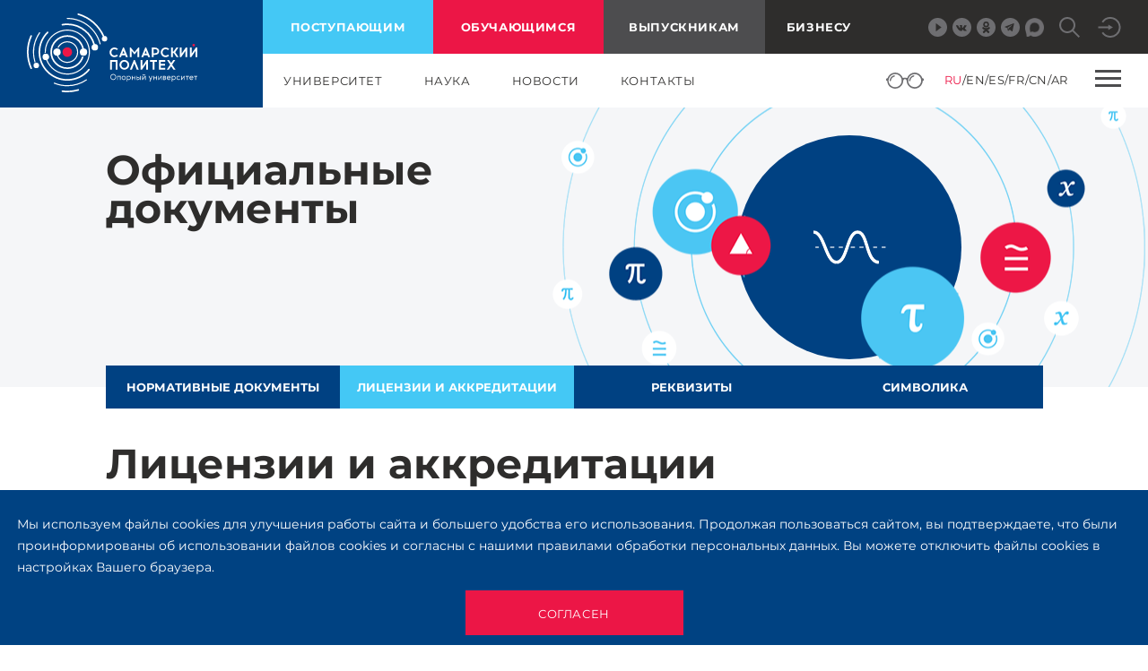

--- FILE ---
content_type: text/html; charset=UTF-8
request_url: https://samgtu.ru/license
body_size: 24683
content:
    <!DOCTYPE html>
    <html lang="ru_RU">
    <head>
        <meta http-equiv="Content-Type" content="text/html; charset=UTF-8">
        <meta name="viewport" content="width=device-width, initial-scale=1.0">
        <meta name="yandex-verification" content="4d0dcaed045de10e" />
        <link rel="shortcut icon" href="/assets/68f75cf2/favicon.ico" type="image/x-icon">
        <link rel="icon" href="/assets/68f75cf2/favicon.ico" type="image/x-icon">
        <meta name="csrf-param" content="_csrf">
    <meta name="csrf-token" content="VmhMeW1DTjk/HTZAPjp4eCVdBjgeLBl/PF9.CAAlIkAMPCcaXHt3bQ==">
        <title>Лицензии и аккредитации</title>
        <link href="/assets/68f75cf2/css/libs.css?v=1764346970" rel="stylesheet">
<link href="/assets/68f75cf2/css/main.css?v=1764346971" rel="stylesheet">
<link href="/assets/68f75cf2/css/vision.css?v=1764346971" rel="stylesheet">
<link href="/assets/68f75cf2/css/jquery-ui.min.css?v=1764346971" rel="stylesheet">
<link href="/assets/68f75cf2/css/cookie-banner.css?v=1764346970" rel="stylesheet">
    <!-- tonhs metric -->
        <!--  -->

    <!-- Top.Mail.Ru counter -->
    <script type="text/javascript">
    var _tmr = window._tmr || (window._tmr = []);
    _tmr.push({id: "3516812", type: "pageView", start: (new Date()).getTime()});
    (function (d, w, id) {
    if (d.getElementById(id)) return;
    var ts = d.createElement("script"); ts.type = "text/javascript"; ts.async = true; ts.id = id;
    ts.src = "https://top-fwz1.mail.ru/js/code.js";
    var f = function () {var s = d.getElementsByTagName("script")[0]; s.parentNode.insertBefore(ts, s);};
    if (w.opera == "[object Opera]") { d.addEventListener("DOMContentLoaded", f, false); } else { f(); }
    })(document, window, "tmr-code");
    </script>
    <noscript><div><img src="https://top-fwz1.mail.ru/counter?id=3516812;js=na" style="position:absolute;left:-9999px;" alt="Top.Mail.Ru" /></div></noscript>
    <!-- /Top.Mail.Ru counter -->

    </head>
    <body class="">
    <!--LiveInternet counter-->
<script type="text/javascript"><!--
/*new Image().src = "//counter.yadro.ru/hit?r"+
escape(document.referrer)+((typeof(screen)=="undefined")?"":
";s"+screen.width+"*"+screen.height+"*"+(screen.colorDepth?
screen.colorDepth:screen.pixelDepth))+";u"+escape(document.URL)+
";"+Math.random();*///--></script>
<!--//LiveInternet-->
    <!-- Yandex.Metrika counter -->
    <script type="text/javascript" >
        (function(m,e,t,r,i,k,a){m[i]=m[i]||function(){(m[i].a=m[i].a||[]).push(arguments)};
            m[i].l=1*new Date();k=e.createElement(t),a=e.getElementsByTagName(t)[0],k.async=1,k.src=r,a.parentNode.insertBefore(k,a)})
        (window, document, "script", "https://mc.yandex.ru/metrika/tag.js", "ym");

        ym(53631448, "init", {
            clickmap:true,
            trackLinks:true,
            accurateTrackBounce:true
        });
    </script>
    <noscript><div><img src="https://mc.yandex.ru/watch/53631448" style="position:absolute; left:-9999px;" alt="" /></div></noscript>
    <!-- /Yandex.Metrika counter -->
    <span name="92878496"></span>

<script type="text/javascript">
       (function(d, t, p) {
           var j = d.createElement(t); j.async = true; j.type = "text/javascript";
           j.src = ("https:" == p ? "https:" : "http:") + "//stat.sputnik.ru/cnt.js";
           var s = d.getElementsByTagName(t)[0]; s.parentNode.insertBefore(j, s);
       })(document, "script", document.location.protocol);
    </script>
<!-- Yandex.Metrika counter --><!--script type="text/javascript"> (function (d, w, c) { (w[c] = w[c] || []).push(function() { try { w.yaCounter33420448 = new Ya.Metrika({ id:33420448, clickmap:true, trackLinks:true, accurateTrackBounce:true, webvisor:true, trackHash:true }); } catch(e) { } }); var n = d.getElementsByTagName("script")[0], s = d.createElement("script"), f = function () { n.parentNode.insertBefore(s, n); }; s.type = "text/javascript"; s.async = true; s.src = "https://mc.yandex.ru/metrika/watch.js"; if (w.opera == "[object Opera]") { d.addEventListener("DOMContentLoaded", f, false); } else { f(); } })(document, window, "yandex_metrika_callbacks");</script><noscript><div><img src="https://mc.yandex.ru/watch/33420448" style="position:absolute; left:-9999px;" alt="" /></div></noscript--><!-- /Yandex.Metrika counter -->

    <div class="mobile-header visible-xs-block">
        <a href="/" class="logo"></a>
        <button type="button" class="show-full-menu"><svg class="icon icon-menu"><use xlink:href="/assets/68f75cf2/img/sprite.svg#icon-menu"></use></svg></button>
    </div>

    <div class="header hidden-xs"><!-- header -->
    <div class="header__container clearfix"><!-- header__container -->
        <div class="logo-box"><!-- logo-box -->
            <a href="/" class="logo"></a>
            <!--<a href="/sveden/common" class="to-information visible-lg-block">Сведения об образовательной организации</a>-->
        </div><!-- .logo-box -->
        <div class="header__right"><!-- header__right -->
            <div class="header__top-line clearfix"><!-- header__top-line -->
                <ul class="colored-menu">
                    <li><a class="colored-menu__item colored-menu--blue" href="https://priem.samgtu.ru" target="_blank">поступающим</a></li>
                    <li><a class="colored-menu__item colored-menu--pink" href="/students/students">обучающимся</a></li>
                    <li><a class="colored-menu__item colored-menu--lightgray" href="/graduates/graduates">выпускникам</a></li>
                    <li><a class="colored-menu__item colored-menu--darkgray" href="/business/business">Бизнесу</a></li>
                </ul>
                <a href="https://lk.samgtu.ru/site/login" class="login-bt visible-lg-block" target="_blank" title="Электронная информационно-образовательная среда СамГТУ"><svg><use xlink:href="/assets/68f75cf2/img/sprite.svg#icon-enter"></use></svg></a>
                <a href="/search" class="search-bt visible-lg-block" type="button"><svg><use xlink:href="/assets/68f75cf2/img/sprite.svg#icon-magnifier"></use></svg></a>
                <div class="social-links social-links--right visible-lg-block">
                    <a href="https://rutube.ru/channel/26392688/" class="social-links__item" target="_blank">
                        <svg version="1.1" id="Capa_1" xmlns="http://www.w3.org/2000/svg" xmlns:xlink="http://www.w3.org/1999/xlink" x="0px" y="0px" width="510px" height="510px" viewBox="0 0 510 510" fill="#6e6e71">
                            <path d="M255,0C114.75,0,0,114.75,0,255s114.75,255,255,255s255-114.75,255-255S395.25,0,255,0z M204,369.75v-229.5L357,255
			                L204,369.75z"/>
                        </svg>
                    </a>

                    <!-- <a href="https://rutube.ru/channel/26392688/" class="social-links__item" target="_blank"><svg height="21px" width="21px"><use xlink:href="/assets/68f75cf2/img/r0.svg#icon0"></use></svg></a> -->

                    <!--<a href="https://www.facebook.com/samgtu163" class="social-links__item" target="_blank"><svg><use xlink:href="/img/sprite.svg#icon-fb"></use></svg></a>-->
                    <a href="https://vk.com/samgtu_officiall" class="social-links__item" target="_blank"><svg><use xlink:href="/assets/68f75cf2/img/sprite.svg#icon-vk"></use></svg></a>
                    <!--<a href="https://www.instagram.com/samgtu/" class="social-links__item" target="_blank"><svg><use xlink:href="/img/sprite.svg#icon-insta"></use></svg></a>-->
                    <!--<a href="https://twitter.com/samgtu63" class="social-links__item" target="_blank"><svg><use xlink:href="/img/sprite.svg#icon-twitter"></use></svg></a>-->
                    <a href="https://ok.ru/samgtu163" class="social-links__item" target="_blank"><svg><use xlink:href="/img/sprite.svg#icon-ok"></use></svg></a>
                    <!--<a href="https://www.youtube.com/channel/UCJ6aXvxWLja815VSQl-_8rg" class="social-links__item" target="_blank"><svg><use xlink:href="/img/sprite.svg#icon-yt"></use></svg></a>-->
                    <a href="https://t.me/samgtu" class="social-links__item" target="_blank"><svg><use xlink:href="/assets/68f75cf2/img/sprite.svg#icon-telegram"></use></svg></a>
                    <a href="https://max.ru/samgtu_officiall" class="social-links__item" target="_blank">
                        <img style="width: 21px; height: 21px;" src="/assets/68f75cf2/img/Max_(app)_logo.webp">
                    </a>
                </div>
            </div><!-- .header__top-line -->
            <div class="header__bottom-line clearfix"><!-- header__bottom-line -->
                <div class="social-links social-links--left hidden-lg">
                    <!--<a href="https://www.facebook.com/samgtu163" class="social-links__item" target="_blank"><svg><use xlink:href="/img/sprite.svg#icon-fb"></use></svg></a>-->
                    <a href="https://vk.com/samgtu_officiall" class="social-links__item" target="_blank"><svg><use xlink:href="/assets/68f75cf2/img/sprite.svg#icon-vk"></use></svg></a>
                    <!--<a href="https://www.instagram.com/samgtu/" class="social-links__item" target="_blank"><svg><use xlink:href="/img/sprite.svg#icon-insta"></use></svg></a>-->
                    <a href="https://twitter.com/samgtu63" class="social-links__item" target="_blank"><svg><use xlink:href="/assets/68f75cf2/img/sprite.svg#icon-twitter"></use></svg></a>
                   <a href="https://www.youtube.com/channel/UCJ6aXvxWLja815VSQl-_8rg" class="social-links__item" target="_blank"><svg><use xlink:href="/assets/68f75cf2/img/sprite.svg#icon-yt"></use></svg></a>
                   <a href="https://t.me/samgtu" class="social-links__item" target="_blank"><svg><use xlink:href="/assets/68f75cf2/img/sprite.svg#icon-telegram"></use></svg></a>
                </div>
                <a href="/search" class="search-bt search-bt--left hidden-lg" type="button">
                    <svg>
                        <use xlink:href="/assets/68f75cf2/img/sprite.svg#icon-magnifier"></use>
                    </svg>
                </a>
                <ul class="main-menu visible-lg-block"><!-- main-menu -->
                    <li class="main-menu__item">
                        <a class="main-menu__link main-menu__link--hassub" href="/university/university">университет</a>
                        <ul class="main-menu__sub-menu">
                            <li class="main-menu__subitem"><a class="main-menu__sublink" href="/university/university">Об университете</a></li>
                            <li class="main-menu__subitem"><a class="main-menu__sublink" href="/structure">Структура</a></li>
                            <li class="main-menu__subitem"><a class="main-menu__sublink" href="/academic/academic-council">Ученый совет</a></li>
                            <li class="main-menu__subitem"><a class="main-menu__sublink" href="/documents/documents">Официальные документы</a></li>
                            <li class="main-menu__subitem"><a class="main-menu__sublink" href="/symbolism/symbolism">Символика </a></li>
                            <!--<li class="main-menu__subitem"><a class="main-menu__sublink" href="/under-construction">Вакансии</a></li>-->
                            <li class="main-menu__subitem"><a class="main-menu__sublink" href="/university/university-incomes">Сведения о доходах руководителей</a></li>
                            <li class="main-menu__subitem"><a class="main-menu__sublink" href="https://mail.samgtu.ru/" target="_blank">Почта</a></li>
                            <li class="main-menu__subitem"><a class="main-menu__sublink" href="/terror">Профилактика экстремизма и терроризма</a></li>    
                        </ul>
                    </li>
                    <!--<li class="main-menu__item"><a class="main-menu__link" href="/education/education">образование</a></li>-->
                    <li class="main-menu__item"><a class="main-menu__link" href="/science/science">наука</a></li>
                    <li class="main-menu__item"><a class="main-menu__link" href="/news">новости</a></li>
                    <li class="main-menu__item"><a class="main-menu__link" href="/contacts">контакты</a></li>
                    <!-- <li class="main-menu__item"><a class="main-menu__link" href="/students/elektronnaya-informacionno-obrazovatelnaya-sreda">эиос</a></li> -->
                </ul><!-- .main-menu -->
                <button type="button" class="show-full-menu"><svg class="icon icon-menu"><use xlink:href="/assets/68f75cf2/img/sprite.svg#icon-menu"></use></svg></button>
                <div class="lang-selector">
                    <a href="/" class="lang-selector__link lang-selector__link--active">RU</a>/<a href="https://samgtu.ru/en" class="lang-selector__link">EN</a>/<a href="/foreign-spanish" class="lang-selector__link">ES</a>/<a href="/foreign-french" class="lang-selector__link">FR</a>/<a href="/foreign-china" class="lang-selector__link">CN</a>/<a href="/foreign-arabic" class="lang-selector__link">AR</a>
                </div>
                <button type="button" class="scale-font control_vision"><svg><use xlink:href="/assets/68f75cf2/img/sprite.svg#icon-glasses"></use></svg></button>
                <button class="login-bt hidden-lg" type="button"><svg><use xlink:href="/assets/68f75cf2/img/sprite.svg#icon-enter"></use></svg></button>
            </div><!-- .header__bottom-line -->
        </div><!-- .header__right -->
    </div><!-- .header__container -->
</div><!-- header -->
    
<style>
	div.download-list div.accordion div.accordion__item-caption span.accordion__item-caption-align {
		padding-left:0px
	}   
	div.download-list div.accordion div.accordion__item-caption svg.accordion__item-caption-icon {
		margin-right: 18px
	}  
</style>

<div class="decorated-title decorated-title--documents">
	<div class="decorated-title__bg decorated-title__bg--documents"></div>
	<div class="container">
		<h1>Официальные<br> документы</h1>
    </div>
    <div class="mobile-blue-menu visible-xs-block visible-sm-block">
        <div class="mobile-blue-menu__current">
            <span>Лицензии и аккредитации</span>
        </div>
        <div class="mobile-blue-menu__dropdown">
            <a class="mobile-blue-menu__item" href="/documents/documents">Нормативные документы</a>
            <a class="mobile-blue-menu__item" href="/requisites">Реквизиты</a>
            <a class="mobile-blue-menu__item" href="/symbolism/symbolism">Символика</a>
        </div>
    </div>
</div>
<div class="documents-page container"><!-- documents-page -->
    <div class="blue-menu blue-menu--offset-top hidden-sm hidden-xs">
		<a class="blue-menu__item" href="/documents/documents">Нормативные документы</a>
		<a class="blue-menu__item blue-menu__item--active" href="/license">Лицензии и аккредитации</a>
		<a class="blue-menu__item" href="/requisites">Реквизиты</a>
		<a class="blue-menu__item" href="/symbolism/symbolism">Символика</a>
	</div>
	<h1>Лицензии и аккредитации</h1>
	<div class="row">
		<div class="col-md-12">
            <div class="text-block">
                <div class="accordion">
    <div class="accordion__item-caption">
        <span class="accordion__item-caption-align">Сведения о лицензии на осуществление образовательной деятельности</span>
        <svg class="accordion__item-caption-icon">
        <use xmlns:xlink="http://www.w3.org/1999/xlink" xlink:href="/img/sprite.svg#icon-arrow-down"></use>
        </svg>
    </div>
    <div class="accordion__item-container">
        <div class="download-list">
            <!-- реестровая выписка -->
            <a style="border: none;" href="/uploads/documents/license/Реестровая выписка_24.10.2025.pdf" class="download-list__item" target="_blank">Выписка из сводного реестра лицензий (в части СамГТУ)  
            <svg class="download-list__icon">
            <use xmlns:xlink="http://www.w3.org/1999/xlink" xlink:href="/img/sprite.svg#icon-download"></use>
            </svg>
            </a>
            <i style="color: gray;">
            Для получения актуальной на дату обращения  выписки из  реестра необходимо пройти по ссылке на реестр и
воспользоваться вкладкой «Скачать реестровую выписку»
            </i>
            <a href="https://islod.obrnadzor.gov.ru/rlic/details/0B0E1112-0A0A-120D-0F0B-0C0F100E0A0D130B1310/" class="download-list__item" target="_blank">Ссылка на реестр лицензий (официальный сайт Федеральной службы по надзору в сфере образования и науки)
            <svg class="download-list__icon">
            <use xmlns:xlink="http://www.w3.org/1999/xlink" xlink:href="/img/sprite.svg#icon-download"></use>
            </svg>
            </a>
        </div>
    </div>
    <!--  -->
    <div class="accordion__item-caption">
        <span class="accordion__item-caption-align">
        Сведения о бессрочной государственной аккредитации образовательных программ
        </span>
        <svg class="accordion__item-caption-icon">
        <use xmlns:xlink="http://www.w3.org/1999/xlink" xlink:href="/img/sprite.svg#icon-arrow-down"></use>
        </svg>
    </div>
    <div class="accordion__item-container">
        <div class="download-list">
            <i style="color: gray;">
            В соответствии с Федеральным законом от 29.12.2012 № 273-ФЗ «Об образовании в Российской Федерации», ст.92
            пп.11,12 информация о наличии государственной аккредитации образовательной деятельности размещается в
            государственной информационной системе "Реестр организаций, осуществляющих образовательную
            деятельность по имеющим государственную аккредитацию образовательным программам". Государственная
            аккредитация действует бессрочно.
            </i>
            <a style="border: none;" href="/uploads/documents/license/Реестровая выписка_19.11.2025.pdf" class="download-list__item" target="_blank">Выписка из реестра организаций, осуществляющих образовательную деятельность по имеющим государственную
                аккредитацию образовательным программам (в части СамГТУ, бессрочная аккредитация)
            <svg class="download-list__icon">
            <use xmlns:xlink="http://www.w3.org/1999/xlink" xlink:href="/img/sprite.svg#icon-download"></use>
            </svg>
            </a><i style="color: gray;">
            Для получения актуальной на дату обращения выписки из реестра необходимо пройти по ссылке на реестр и
                    воспользоваться вкладкой «Скачать реестровую выписку»
            </i>
            <a href="https://islod.obrnadzor.gov.ru/accredreestr/details/0b0f0b0c-0b0b-0a12-0f0b-0d13120a0b0c/1/" class="download-list__item" target="_blank">
            Ссылка на реестр программ СамГТУ, имеющих бессрочную государственную аккредитацию (официальный сайт
Федеральной службы по надзору в сфере образования и науки)
            <svg class="download-list__icon">
            <use xmlns:xlink="http://www.w3.org/1999/xlink" xlink:href="/img/sprite.svg#icon-download"></use>
            </svg>
            </a>
        </div>
    </div>
    <!--  -->
    <!--  -->
    <div class="accordion__item-caption">
        <span class="accordion__item-caption-align">
        Сведения о временной государственной аккредитации образовательных программ
        </span>
        <svg class="accordion__item-caption-icon">
        <use xmlns:xlink="http://www.w3.org/1999/xlink" xlink:href="/img/sprite.svg#icon-arrow-down"></use>
        </svg>
    </div>
    <div class="accordion__item-container">
        <div class="download-list">
            <i style="color: gray;">
            В соответствии с Федеральным законом от 29.12.2012 № 273-ФЗ «Об образовании в Российской Федерации», ст.92 пп.15
если образовательной организации установлены контрольные цифры приема на обучение по не имеющим
государственной аккредитации образовательным программам за счет бюджетных ассигнований федерального
бюджета, бюджетов субъектов Российской Федерации и местных бюджетов, Федеральной службой по надзору в
сфере образования и науки предоставляется временная государственная аккредитация сроком на два года по
соответствующим образовательным программам. Бессрочная государственная аккредитация по
образовательной программе, имеющей временную государственную аккредитацию, может быть
предоставлена после приема обучающихся на образовательную программу и прохождения обучающимися
промежуточной аттестации. Информация о наличии временной государственной аккредитации образовательной
деятельности размещается в государственной информационной системе "Реестр организаций, осуществляющих
образовательную деятельность по имеющим государственную аккредитацию образовательным программам".
            </i>
            <!-- <a style="border: none;" href="https://samgtu.ru/uploads/documents/license/Реестровая выписка_25.09.2025.pdf" class="download-list__item" target="_blank">Выписка из реестра организаций, осуществляющих образовательную деятельность по имеющим государственную аккредитацию образовательным программам (в части СамГТУ, временная аккредитация, срок действия 23.09.2027)
            <svg class="download-list__icon">
            <use xmlns:xlink="http://www.w3.org/1999/xlink" xlink:href="/img/sprite.svg#icon-download"></use>
            </svg>
            </a> -->
            <a style="border: none;" href="https://samgtu.ru/uploads/documents/license/Реестровая выписка_временная аккредитация 13.02.12.pdf" class="download-list__item" target="_blank">Выписка из реестра организаций, осуществляющих образовательную деятельность по имеющим государственную
                аккредитацию образовательным программам (в части СамГТУ, временная аккредитация, срок действия 10.09.2027)
            <svg class="download-list__icon">
            <use xmlns:xlink="http://www.w3.org/1999/xlink" xlink:href="/img/sprite.svg#icon-download"></use>
            </svg>
            </a>
            <!-- <a style="border: none;" href="https://samgtu.ru/uploads/documents/license/Реестровая выписка_09.02.07_ 15.02.16.pdf" class="download-list__item" target="_blank">Выписка из реестра организаций, осуществляющих образовательную деятельность по имеющим государственную
                            аккредитацию образовательным программам (в части СамГТУ, временная аккредитация, срок действия 03.05.2026)
            <svg class="download-list__icon">
            <use xmlns:xlink="http://www.w3.org/1999/xlink" xlink:href="/img/sprite.svg#icon-download"></use>
            </svg>
            </a> -->
                                    <a href="https://samgtu.ru/uploads/documents/license/1. Реестровая выписка_4.07.2025.pdf" class="download-list__item" target="_blank">Выписка из реестра организаций, осуществляющих образовательную деятельность по имеющим государственную
                                                            аккредитацию образовательным программам (в части СамГТУ, временная аккредитация, срок действия 04.07.2027)
                        <svg class="download-list__icon">
                        <use xmlns:xlink="http://www.w3.org/1999/xlink" xlink:href="/img/sprite.svg#icon-download"></use>
                        </svg>
                        </a>
            <i style="color: gray;">
            Для получения актуальной на дату обращения выписки из реестра необходимо пройти по ссылке на реестр и
            воспользоваться вкладкой «Скачать реестровую выписку»
            </i>
            <a href="https://islod.obrnadzor.gov.ru/accredreestr/details/0B110F11-0F0A-0E0B-130B-0D0C0A100F0C0D120C0E/1/" class="download-list__item" target="_blank">Ссылка на реестр аккредитованных программ СамГТУ имеющих временную государственную аккредитацию (срок действия 10.09.2027) (официальный сайт Федеральной службы по надзору в сфере образования и науки)
            <svg class="download-list__icon">
            <use xmlns:xlink="http://www.w3.org/1999/xlink" xlink:href="/img/sprite.svg#icon-download"></use>
            </svg>
            </a>
            <!-- <a href="https://islod.obrnadzor.gov.ru/accredreestr/details/0B110B0E-110D-0E12-0D0C-0A11100F0B0A0E0E100B/1/" class="download-list__item" target="_blank">Ссылка на реестр аккредитованных программ СамГТУ имеющих временную государственную аккредитацию
                            (срок действия 03.05.2026) (официальный сайт Федеральной службы по надзору в сфере образования и науки)
            <svg class="download-list__icon">
            <use xmlns:xlink="http://www.w3.org/1999/xlink" xlink:href="/img/sprite.svg#icon-download"></use>
            </svg>
            </a> -->
                                    <a href="https://islod.obrnadzor.gov.ru/accredreestr/details/0B110F0B-1213-1212-0F0A-0D0A110E0B0D0D110F0D/1/" class="download-list__item" target="_blank">Ссылка на реестр аккредитованных программ СамГТУ имеющих временную государственную
аккредитацию (срок действия 04.07.2027) (официальный сайт Федеральной службы по
надзору в сфере образования и науки)
                        <svg class="download-list__icon">
                        <use xmlns:xlink="http://www.w3.org/1999/xlink" xlink:href="/img/sprite.svg#icon-download"></use>
                        </svg>
                        </a>
        </div>
    </div>
    <!--  -->
    <!--  -->
    <div class="accordion__item-caption">
        <span class="accordion__item-caption-align">Сведения о профессионально-общественной аккредитации образовательных программ</span>
        <svg class="accordion__item-caption-icon">
        <use xmlns:xlink="http://www.w3.org/1999/xlink" xlink:href="/img/sprite.svg#icon-arrow-down"></use>
        </svg>
    </div>
    <div class="accordion__item-container">
        <!--  -->
        <div class="accordion">
            <div class="accordion__item-caption">
                <span class="accordion__item-caption-align">
                Общероссийское отраслевое объединение работодателей "Союз машиностроителей России"
                </span>
                <svg class="accordion__item-caption-icon">
                <use xmlns:xlink="http://www.w3.org/1999/xlink" xlink:href="/img/sprite.svg#icon-arrow-down"></use>
                </svg>
            </div>
            <div class="accordion__item-container">
                <div class="download-list">
                    <a href="/uploads/documents/license/Сертификат СоюзМаш_15.03.04 АТПиП.pdf" class="download-list__item" target="_blank">
                    15.03.04 Автоматизация технологических процессов и производств (бакалавриат, профиль "Автоматизация технологических процессов и производств") (18.03.2024-17.03.2028)
                    <svg class="download-list__icon">
                    <use xmlns:xlink="http://www.w3.org/1999/xlink" xlink:href="/img/sprite.svg#icon-download"></use>
                    </svg>
                    </a>
                    <a href="/uploads/documents/license/Сертификат СоюзМаш_27.03.01 СиС.pdf" class="download-list__item" target="_blank">
                    27.03.01 Стандартизация и метрология (бакалавриат, профиль "Стандартизация и сертификация") (18.03.2024-17.03.2028)
                    <svg class="download-list__icon">
                    <use xmlns:xlink="http://www.w3.org/1999/xlink" xlink:href="/img/sprite.svg#icon-download"></use>
                    </svg>
                    </a>
                    <a href="/uploads/documents/license/Сертификат СоюзМаш_27.03.04 УИТС.pdf" class="download-list__item" target="_blank">
                    27.03.04 Управление в технических системах (бакалавриат, профиль "Управление и информатика в технических системах") (18.03.2024-17.03.2028)
                    <svg class="download-list__icon">
                    <use xmlns:xlink="http://www.w3.org/1999/xlink" xlink:href="/img/sprite.svg#icon-download"></use>
                    </svg>
                    </a>
                    <a href="/uploads/documents/license/Сертификат СоюзМаш_27.04.04 УТС.pdf" class="download-list__item" target="_blank">
                    27.04.04 Управление в технических системах (магистратура, профиль "Управление в технических системах") (18.03.2024-17.03.2028)
                    <svg class="download-list__icon">
                    <use xmlns:xlink="http://www.w3.org/1999/xlink" xlink:href="/img/sprite.svg#icon-download"></use>
                    </svg>
                    </a>
                </div>
            </div>
            <!--  -->
            <div class="accordion__item-caption">
                <span class="accordion__item-caption-align">
                Общероссийское отраслевое объединение работодателей электроэнергетики «Энергетическая работодательская ассоциация России» (Ассоциация «ЭРА России»)
                </span>
                <svg class="accordion__item-caption-icon">
                <use xmlns:xlink="http://www.w3.org/1999/xlink" xlink:href="/img/sprite.svg#icon-arrow-down"></use>
                </svg>
            </div>
            <div class="accordion__item-container">
                <div class="download-list">
                    <a href="/uploads/documents/license/12.03.01Приборостроение.pdf" class="download-list__item" target="_blank">
                    12.03.01 Приборостроение (бакалавриат, профиль: "Информационно-измерительная техника и технологии") (12.12.2022-12.12.2027)
                    <svg class="download-list__icon">
                    <use xmlns:xlink="http://www.w3.org/1999/xlink" xlink:href="/img/sprite.svg#icon-download"></use>
                    </svg>
                    </a>
                    <a href="/uploads/documents/license/13.03.01avt.pdf" class="download-list__item" target="_blank">
                    13.03.01 Теплоэнергетика и теплотехника (бакалавриат, профиль: Автоматизация технологических процессов и производств в теплоэнергетике и теплотехнике) (12.12.2022-12.12.2027)
                    <svg class="download-list__icon">
                    <use xmlns:xlink="http://www.w3.org/1999/xlink" xlink:href="/img/sprite.svg#icon-download"></use>
                    </svg>
                    </a>
                    <a href="/uploads/documents/license/13.03.01pte.pdf" class="download-list__item" target="_blank">
                    13.03.01 Теплоэнергетика и теплотехника (бакалавриат, профиль: Промышленная теплоэнергетика) (12.12.2022-12.12.2027)
                    <svg class="download-list__icon">
                    <use xmlns:xlink="http://www.w3.org/1999/xlink" xlink:href="/img/sprite.svg#icon-download"></use>
                    </svg>
                    </a>
                    <a href="/uploads/documents/license/13.03.01tes.pdf" class="download-list__item" target="_blank">
                    13.03.01 Теплоэнергетика и теплотехника (бакалавриат, профиль: Тепловые электрические станции) (12.12.2022-12.12.2027)
                    <svg class="download-list__icon">
                    <use xmlns:xlink="http://www.w3.org/1999/xlink" xlink:href="/img/sprite.svg#icon-download"></use>
                    </svg>
                    </a>
                    <a href="/uploads/documents/license/13.03.01eop.pdf" class="download-list__item" target="_blank">
                    13.03.01 Теплоэнергетика и теплотехника (бакалавриат, профиль: Энергообеспечение предприятий) (12.12.2022-12.12.2027)
                    <svg class="download-list__icon">
                    <use xmlns:xlink="http://www.w3.org/1999/xlink" xlink:href="/img/sprite.svg#icon-download"></use>
                    </svg>
                    </a>
                    <a href="/uploads/documents/license/%D0%A1%D0%B2%D0%B8%D0%B4%D0%B5%D1%82%D0%B5%D0%BB%D1%8C%D1%81%D1%82%D0%B2%D0%BE_%D0%AD%D0%A0%D0%90_13.03.02%20%D0%A0%D0%97%D0%B8%D0%90%D0%AD%D0%A1.pdf" class="download-list__item" target="_blank">
                    13.03.02 Электроэнергетика и электротехника (бакалавриат, профиль: Релейная защита и автоматизация электроэнергетических систем) (12.12.2022-12.12.2027)
                    <svg class="download-list__icon">
                    <use xmlns:xlink="http://www.w3.org/1999/xlink" xlink:href="/img/sprite.svg#icon-download"></use>
                    </svg>
                    </a>
                    <a href="/uploads/documents/license/13.03.02es.pdf" class="download-list__item" target="_blank">
                    13.03.02 Электроэнергетика и электротехника (бакалавриат, профиль: Электрические станции) (12.12.2022-12.12.2027)
                    <svg class="download-list__icon">
                    <use xmlns:xlink="http://www.w3.org/1999/xlink" xlink:href="/img/sprite.svg#icon-download"></use>
                    </svg>
                    </a>
                    <a href="/uploads/documents/license/13.03.02emeh.pdf" class="download-list__item" target="_blank">
                    13.03.02 Электроэнергетика и электротехника (бакалавриат, профиль: Электромеханика) (12.12.2022-12.12.2027)
                    <svg class="download-list__icon">
                    <use xmlns:xlink="http://www.w3.org/1999/xlink" xlink:href="/img/sprite.svg#icon-download"></use>
                    </svg>
                    </a>
                    <a href="/uploads/documents/license/13.03.02esnab.pdf" class="download-list__item" target="_blank">
                    13.03.02 Электроэнергетика и электротехника (бакалавриат, профиль: Электроснабжение) (12.12.2022-12.12.2027)
                    <svg class="download-list__icon">
                    <use xmlns:xlink="http://www.w3.org/1999/xlink" xlink:href="/img/sprite.svg#icon-download"></use>
                    </svg>
                    </a>
                    <a href="/uploads/documents/license/13.03.02eesis.pdf" class="download-list__item" target="_blank">
                    13.03.02 Электроэнергетика и электротехника (бакалавриат, профиль: Электроэнергетические системы и сети) (12.12.2022-12.12.2027)
                    <svg class="download-list__icon">
                    <use xmlns:xlink="http://www.w3.org/1999/xlink" xlink:href="/img/sprite.svg#icon-download"></use>
                    </svg>
                    </a>
                    <a href="/uploads/documents/license/1. 22.03.01_ТПКМиЗП.pdf" class="download-list__item" target="_blank">
                    22.03.01 Материаловедение и технологии материалов (бакалавриат, профиль: Материаловедение и технология новых материалов) (12.12.2022-12.12.2027)
                    <svg class="download-list__icon">
                    <use xmlns:xlink="http://www.w3.org/1999/xlink" xlink:href="/img/sprite.svg#icon-download"></use>
                    </svg>
                    </a>
                    <a href="/uploads/documents/license/Свидетельство_ЭРА_22.03.01_МиТНМ.pdf" class="download-list__item" target="_blank">
                    22.03.01 Материаловедение и технологии материалов (бакалавриат, профиль: Технологии полимерных, композиционных материалов и защитных покрытий) (12.12.2022-12.12.2027)
                    <svg class="download-list__icon">
                    <use xmlns:xlink="http://www.w3.org/1999/xlink" xlink:href="/img/sprite.svg#icon-download"></use>
                    </svg>
                    </a>
                    <a href="/uploads/documents/license/13.04.02rzaaur.pdf" class="download-list__item" target="_blank">
                    13.04.02 Электроэнергетика и электротехника (магистратура, профиль: Релейная защита, автоматизация и управление режимами электроэнергетических систем) (12.12.2022-12.12.2027)
                    <svg class="download-list__icon">
                    <use xmlns:xlink="http://www.w3.org/1999/xlink" xlink:href="/img/sprite.svg#icon-download"></use>
                    </svg>
                    </a>
                    <a href="/uploads/documents/license/22.04.01tsvs.pdf" class="download-list__item" target="_blank">
                    22.04.01 Материаловедение и технологии материалов (магистратура, профиль: Технологии самораспространяющегося высокотемпературного синтеза порошковых и композиционных наноматериалов и нанопокрытий) (12.12.2022-12.12.2027)
                    <svg class="download-list__icon">
                    <use xmlns:xlink="http://www.w3.org/1999/xlink" xlink:href="/img/sprite.svg#icon-download"></use>
                    </svg>
                    </a>
                </div>
            </div>
            <!--  -->
            <div class="accordion__item-caption">
                <span class="accordion__item-caption-align">
                Ассоциация предприятий компьютерных и информационных технологий (АПКИТ)
                </span>
                <svg class="accordion__item-caption-icon">
                <use xmlns:xlink="http://www.w3.org/1999/xlink" xlink:href="/img/sprite.svg#icon-arrow-down"></use>
                </svg>
            </div>
            <div class="accordion__item-container">
                <div class="downloads-list">
                    <a href="/uploads/documents/license/Свидетельство о ПОА_09.03.01_АСОИУ.pdf" class="download-list__item" target="_blank">09.03.01 Информатика и вычислительная техника (бакалавриат, профиль «Автоматизированные системы обработки информации и управления») (24.03.2022-23.03.2026)
                    <svg class="download-list__icon">
                    <use xmlns:xlink="http://www.w3.org/1999/xlink" xlink:href="/img/sprite.svg#icon-download"></use>
                    </svg>
                    </a>
                    <a href="/uploads/documents/license/Свидетельство о ПОА_09.03.01_ВМКСиС.pdf" class="download-list__item" target="_blank">09.03.01 Информатика и вычислительная техника (бакалавриат, профиль «Вычислительные машины, комплексы, системы и сети») (24.03.2022-23.03.2026)
                    <svg class="download-list__icon">
                    <use xmlns:xlink="http://www.w3.org/1999/xlink" xlink:href="/img/sprite.svg#icon-download"></use>
                    </svg>
                    </a>
                    <a href="/uploads/documents/license/Свидетельство о ПОА_09.03.02_ИСиТ.pdf" class="download-list__item" target="_blank">09.03.02 Информационные системы и технологии (бакалавриат, профиль «Информационные системы и технологии») (24.03.2022-23.03.2026)
                    <svg class="download-list__icon">
                    <use xmlns:xlink="http://www.w3.org/1999/xlink" xlink:href="/img/sprite.svg#icon-download"></use>
                    </svg>
                    </a>
                    <a href="/uploads/documents/license/Свидетельство о ПОА_09.03.03_ПИвЭ.pdf" class="download-list__item" target="_blank">09.03.03 Прикладная информатика (бакалавриат, профиль «Прикладная информатика в экономике») (24.03.2022-23.03.2026)
                    <svg class="download-list__icon">
                    <use xmlns:xlink="http://www.w3.org/1999/xlink" xlink:href="/img/sprite.svg#icon-download"></use>
                    </svg>
                    </a>
                    <a href="/uploads/documents/license/2. 27.03.03_САиУ.pdf" class="download-list__item" target="_blank">27.03.03 Системный анализ и управление (бакалавриат, профиль Системный анализ и управление) (18.12.2023-17.12.2027)
                    <svg class="download-list__icon">
                    <use xmlns:xlink="http://www.w3.org/1999/xlink" xlink:href="/img/sprite.svg#icon-download"></use>
                    </svg>
                    </a>
                    <a href="/uploads/documents/license/Свидетельство_ПОА_Информатика и вычислительная техника_СамГТУ.pdf" class="download-list__item" target="_blank">09.04.01 Информатика и вычислительная техника (магистратура, профиль «Информатика и вычислительная техника») (11.12.2024 — 10.12.2028)
                    <svg class="download-list__icon">
                    <use xmlns:xlink="http://www.w3.org/1999/xlink" xlink:href="/img/sprite.svg#icon-download"></use>
                    </svg>
                    </a>
                    <a href="/uploads/documents/license/Свидетельство_ПОА_Информационные системы и технологии_СамГТУ.pdf" class="download-list__item" target="_blank">09.04.02 Информационные системы и технологии (магистратура, профиль «Информационные системы и технологии») (11.12.2024 — 10.12.2026)
                    <svg class="download-list__icon">
                    <use xmlns:xlink="http://www.w3.org/1999/xlink" xlink:href="/img/sprite.svg#icon-download"></use>
                    </svg>
                    </a>
                </div>
            </div>
            <div class="accordion__item-caption">
                <span class="accordion__item-caption-align">
                Волгоградская ТПП
                </span>
                <svg class="accordion__item-caption-icon">
                <use xmlns:xlink="http://www.w3.org/1999/xlink" xlink:href="/img/sprite.svg#icon-arrow-down"></use>
                </svg>
            </div>
            <div class="accordion__item-container">
                <div class="download-list">
                    <a href="/uploads/documents/license/Свид-во 21.05.02 Прикладная геология.pdf" class="download-list__item" target="_blank">21.05.02 Прикладная геология (Специалитет, специализация: "Геология нефти и газа") (28.11.2019-27.11.2025)
                    <svg class="download-list__icon">
                    <use xmlns:xlink="http://www.w3.org/1999/xlink" xlink:href="/img/sprite.svg#icon-download"></use>
                    </svg>
                    </a>
                </div>
            </div>
            <div class="accordion__item-caption">
                <span class="accordion__item-caption-align">
                Совет по профессиональным квалификациям в нефтегазовом комплексе
                </span>
                <svg class="accordion__item-caption-icon">
                <use xmlns:xlink="http://www.w3.org/1999/xlink" xlink:href="/img/sprite.svg#icon-arrow-down"></use>
                </svg>
            </div>
            <div class="accordion__item-container">
                <div class="download-list">
                    <a href="/uploads/documents/license/3. 21.03.01_БНиГС.pdf" class="download-list__item" target="_blank">21.03.01 Нефтегазовое дело (бакалавриат, профиль: "Бурение нефтяных и газовых скважин") (11.12.2023-10.12.2028) 
                    <svg class="download-list__icon">
                    <use xmlns:xlink="http://www.w3.org/1999/xlink" xlink:href="/img/sprite.svg#icon-download"></use>
                    </svg>
                    </a>
                    <a href="/uploads/documents/license/Svidetelstvo 010-0188_SamGTU_Programma 21.03.01 Razrabotka mestorozhdeni. (1).pdf" class="download-list__item" target="_blank">21.03.01 Нефтегазовое дело (бакалавриат, профиль: "Разработка и эксплуатация нефтяных и газовых месторождений")
                    <svg class="download-list__icon">
                    <use xmlns:xlink="http://www.w3.org/1999/xlink" xlink:href="/img/sprite.svg#icon-download"></use>
                    </svg>
                    </a>
                    <a href="/uploads/documents/license/5. 21.03.01_ЭиООТХНГПП.pdf" class="download-list__item" target="_blank">21.03.01 Нефтегазовое дело (бакалавриат, профиль: "Эксплуатация и обслуживание объектов транспорта и хранения нефти, газа и продуктов переработки") (11.12.2023-10.12.2028) 
                    <svg class="download-list__icon">
                    <use xmlns:xlink="http://www.w3.org/1999/xlink" xlink:href="/img/sprite.svg#icon-download"></use>
                    </svg>
                    </a>
                    <a href="/uploads/documents/license/6. 15.04.04_ИСМССИО.pdf" class="download-list__item" target="_blank">15.04.04 Автоматизация технологических процессов и производств (магистратура, профиль «Интеллектуальные системы мониторинга состояния сложных инфраструктурных объектов») (11.12.2023-10.12.2028)
                    <svg class="download-list__icon">
                    <use xmlns:xlink="http://www.w3.org/1999/xlink" xlink:href="/img/sprite.svg#icon-download"></use>
                    </svg>
                    </a>
                    <a href="/uploads/documents/license/7. 21.04.01_РНМ.pdf" class="download-list__item" target="_blank">21.04.01 Нефтегазовое дело (магистратура, профиль: "Разработка нефтяных месторождений") (11.12.2023-10.12.2028)
                    <svg class="download-list__icon">
                    <use xmlns:xlink="http://www.w3.org/1999/xlink" xlink:href="/img/sprite.svg#icon-download"></use>
                    </svg>
                    </a>
                    <a href="/uploads/documents/license/8. 21.04.01_СННиГС.pdf" class="download-list__item" target="_blank">21.04.01 Нефтегазовое дело (магистратура, профиль: "Строительство наклонно-направленных и горизонтальных скважин") (11.12.2023-10.12.2028)
                    <svg class="download-list__icon">
                    <use xmlns:xlink="http://www.w3.org/1999/xlink" xlink:href="/img/sprite.svg#icon-download"></use>
                    </svg>
                    </a>
                    <a href="/uploads/documents/license/9. 21.04.01_ТТУ.pdf" class="download-list__item" target="_blank">21.04.01 Нефтегазовое дело (магистратура, профиль: "Трубопроводный транспорт углеводородов") (11.12.2023-10.12.2028)
                    <svg class="download-list__icon">
                    <use xmlns:xlink="http://www.w3.org/1999/xlink" xlink:href="/img/sprite.svg#icon-download"></use>
                    </svg>
                    </a>
                    

                    <a href="/uploads/documents/license/Svidetelstvo_010-0203_SamGTU_Programma_15.03.02 Oborudovanie_neftegazope....pdf" class="download-list__item" target="_blank">15.03.02 Технологические машины и оборудование (бакалавриат, профиль "Оборудование
                        нефтегазопереработки") (02.07.2025-01.07.2030)
                        <svg class="download-list__icon">
                            <use xmlns:xlink="http://www.w3.org/1999/xlink" xlink:href="/img/sprite.svg#icon-download">
                            </use>
                        </svg>
                    </a>
                    <a href="/uploads/documents/license/Svidetelstvo_010-0204_SamGTU_Programma_15.03.02 Oborudovanie_promyslov.pdf" class="download-list__item" target="_blank">15.03.02 Технологические машины и оборудование (бакалавриат, профиль "Машины и
                        оборудование нефтяных и газовых промыслов") (02.07.2025-01.07.2030)
                        <svg class="download-list__icon">
                            <use xmlns:xlink="http://www.w3.org/1999/xlink" xlink:href="/img/sprite.svg#icon-download">
                            </use>
                        </svg>
                    </a>

                    <a href="/uploads/documents/license/Svidetelstvo_010-0205_SamGTU_Programma_21.05.02_Geologiya_nefti_i_gaza.pdf" class="download-list__item" target="_blank">21.05.02 Прикладная геология (специалитет, специализация "Геология месторождений нефти и
                        газа") (02.07.2025-01.07.2030)
                        <svg class="download-list__icon">
                            <use xmlns:xlink="http://www.w3.org/1999/xlink" xlink:href="/img/sprite.svg#icon-download">
                            </use>
                        </svg>
                    </a>
                    
                </div>
            </div>
        </div>
    </div>
    <!--  -->
    <div class="accordion__item-caption">
        <span class="accordion__item-caption-align">
        Сведения о международной аккредитации образовательных программ
        </span>
        <svg class="accordion__item-caption-icon">
        <use xmlns:xlink="http://www.w3.org/1999/xlink" xlink:href="/img/sprite.svg#icon-arrow-down"></use>
        </svg>
    </div>
    <div class="accordion__item-container">
        <div class="accordion">
            <div class="accordion__item-caption">
                <span class="accordion__item-caption-align">
                Агентство по контролю качества образования и развитию карьеры (АККОРК)" (16.08.21-16.08.25)
                </span>
                <svg class="accordion__item-caption-icon">
                <use xmlns:xlink="http://www.w3.org/1999/xlink" xlink:href="/img/sprite.svg#icon-arrow-down"></use>
                </svg>
            </div>
            <div class="accordion__item-container">
                <div class="download-list">
                    <a href="/uploads/sveden/intcoop/accred/Сертификат MA_final СамГТУ Chemistry_04.03.01.pdf" class="download-list__item" target="_blank">
                    04.03.01 — Органическая и биоорганическая химия
                    <svg class="download-list__icon">
                    <use xmlns:xlink="http://www.w3.org/1999/xlink" xlink:href="/img/sprite.svg#icon-download"></use>
                    </svg>
                    </a>
                    <a href="/uploads/sveden/intcoop/accred/Сертификат MA_final СамГТУ ХФММ_04.03.02.pdf" class="download-list__item" target="_blank">
                    04.03.02 — Функциональные, конструкционные материалы
                    и наноматериалы
                    <svg class="download-list__icon">
                    <use xmlns:xlink="http://www.w3.org/1999/xlink" xlink:href="/img/sprite.svg#icon-download"></use>
                    </svg>
                    </a>
                    <a href="/uploads/sveden/intcoop/accred/Сертификат MA_final СамГТУ Chemical technology_18.03.01.pdf" class="download-list__item" target="_blank">
                    18.03.01 — Химическая технология природных
                    энергоносителей и углеродных материалов,
                    Химическая технология органических веществ,
                    Химическая технология высокомолекулярных
                    веществ
                    <svg class="download-list__icon">
                    <use xmlns:xlink="http://www.w3.org/1999/xlink" xlink:href="/img/sprite.svg#icon-download"></use>
                    </svg>
                    </a>
                    <a href="/uploads/sveden/intcoop/accred/Сертификат MA_СамГТУ _Chemical technology_18.04.01.pdf" class="download-list__item" target="_blank">
                    18.04.01 — Интенсификация процессов нефтепереработки
                    и нефтехимии
                    <svg class="download-list__icon">
                    <use xmlns:xlink="http://www.w3.org/1999/xlink" xlink:href="/img/sprite.svg#icon-download"></use>
                    </svg>
                    </a>
                    <a href="/uploads/sveden/intcoop/accred/Сертификат MA_final СамГТУ Energy_18.03.02.pdf" class="download-list__item" target="_blank">
                    18.03.02 — Охрана окружающей среды и рациональное
                    использование природных ресурсов
                    <svg class="download-list__icon">
                    <use xmlns:xlink="http://www.w3.org/1999/xlink" xlink:href="/img/sprite.svg#icon-download"></use>
                    </svg>
                    </a>
                    <a href="/uploads/sveden/intcoop/accred/Сертификат MA_final СамГТУ Energy_18.04.02.pdf" class="download-list__item" target="_blank">
                    18.04.02 — Промышленная экология и рациональное
                    использование природных ресурсов
                    <svg class="download-list__icon">
                    <use xmlns:xlink="http://www.w3.org/1999/xlink" xlink:href="/img/sprite.svg#icon-download"></use>
                    </svg>
                    </a>
                </div>
            </div>
            <div class="accordion__item-caption">
                <span class="accordion__item-caption-align">
                Европейская ассоциация по химии (ECTN) (01.09.21-01.09.26)
                </span>
                <svg class="accordion__item-caption-icon">
                <use xmlns:xlink="http://www.w3.org/1999/xlink" xlink:href="/img/sprite.svg#icon-arrow-down"></use>
                </svg>
            </div>
            <div class="accordion__item-container">
                <div class="download-list">
                    <a href="/uploads/sveden/intcoop/accred/Eurolabel Certificate_СамГТУ_Химия_04.03.01_BA.pdf" class="download-list__item" target="_blank">
                    04.03.01 — Органическая и биоорганическая химия
                    <svg class="download-list__icon">
                    <use xmlns:xlink="http://www.w3.org/1999/xlink" xlink:href="/img/sprite.svg#icon-download"></use>
                    </svg>
                    </a>
                    <a href="/uploads/sveden/intcoop/accred/Eurolabel Certificate_СамГТУ_ХФММ_04.03.02_BA.pdf" class="download-list__item" target="_blank">
                    04.03.02 — Функциональные, конструкционные материалы
                    и наноматериалы
                    <svg class="download-list__icon">
                    <use xmlns:xlink="http://www.w3.org/1999/xlink" xlink:href="/img/sprite.svg#icon-download"></use>
                    </svg>
                    </a>
                    <a href="/uploads/sveden/intcoop/accred/Eurolabel Certificate_СамГТУ_Химическая технология_18.03.01_BA.pdf" class="download-list__item" target="_blank">
                    18.03.01 — Химическая технология природных
                    энергоносителей и углеродных материалов,
                    Химическая технология органических веществ,
                    Химическая технология высокомолекулярных
                    веществ
                    <svg class="download-list__icon">
                    <use xmlns:xlink="http://www.w3.org/1999/xlink" xlink:href="/img/sprite.svg#icon-download"></use>
                    </svg>
                    </a>
                    <a href="/uploads/sveden/intcoop/accred/Eurolabel Certificate_СамГТУ_Химическая технология_18.04.01_MA.pdf" class="download-list__item" target="_blank">
                    18.04.01 — Интенсификация процессов нефтепереработки
                    и нефтехимии
                    <svg class="download-list__icon">
                    <use xmlns:xlink="http://www.w3.org/1999/xlink" xlink:href="/img/sprite.svg#icon-download"></use>
                    </svg>
                    </a>
                    <a href="/uploads/sveden/intcoop/accred/Eurolabel Certificate_СамГТУ_Энерго_18.03.02_BA.pdf" class="download-list__item" target="_blank">
                    18.03.02 — Охрана окружающей среды и рациональное
                    использование природных ресурсов
                    <svg class="download-list__icon">
                    <use xmlns:xlink="http://www.w3.org/1999/xlink" xlink:href="/img/sprite.svg#icon-download"></use>
                    </svg>
                    </a>
                    <a href="/uploads/sveden/intcoop/accred/Eurolabel Certificate_СамГТУ_Энерго_18.04.02_ MA.pdf" class="download-list__item" target="_blank">
                    18.04.02 — Промышленная экология и рациональное
                    использование природных ресурсов
                    <svg class="download-list__icon">
                    <use xmlns:xlink="http://www.w3.org/1999/xlink" xlink:href="/img/sprite.svg#icon-download"></use>
                    </svg>
                    </a>
                </div>
            </div>
            <!--  -->
            <div class="accordion__item-caption">
                <span class="accordion__item-caption-align">
                Всемирная таможенная организация (WCO) (бессрочно)
                </span>
                <svg class="accordion__item-caption-icon">
                <use xmlns:xlink="http://www.w3.org/1999/xlink" xlink:href="/img/sprite.svg#icon-arrow-down"></use>
                </svg>
            </div>
            <div class="accordion__item-container">
                <div class="download-list">
                    <a href="/uploads/documents/license/Аккредитация МА Таможенное дело.PDF" style="padding-left: 25px;" class="download-list__item" target="_blank">
                    38.05.02 - Таможенное дело
                    <svg class="download-list__icon">
                    <use xmlns:xlink="http://www.w3.org/1999/xlink" xlink:href="/img/sprite.svg#icon-download"></use>
                    </svg>
                    </a>
                </div>
            </div>
            <!--  -->
        </div>
    </div>
    <!--  -->
    <div class="accordion__item-caption">
        <span class="accordion__item-caption-align">Сведения о независимой оценке качества условий осуществления образовательной деятельности
        </span>
        <svg class="accordion__item-caption-icon">
        <use xmlns:xlink="http://www.w3.org/1999/xlink" xlink:href="/img/sprite.svg#icon-arrow-down"></use>
        </svg>
    </div>
    <div class="accordion__item-container">
        <div class="accordion">
            <!--  -->
            <div class="accordion__item-caption">
                <span class="accordion__item-caption-align">Независимая оценка качества условий образовательной деятельности, 2021 год
                </span>
                <svg class="accordion__item-caption-icon">
                <use xmlns:xlink="http://www.w3.org/1999/xlink" xlink:href="/img/sprite.svg#icon-arrow-down"></use>
                </svg>
            </div>
            <div class="accordion__item-container">
                <div class="download-list">
                    <a href="/uploads/documents/license/1. sertificate244.pdf" class="download-list__item" target="_blank">
                    ФГБОУ ВО «СамГТУ»
                    <svg class="download-list__icon">
                    <use xmlns:xlink="http://www.w3.org/1999/xlink" xlink:href="/img/sprite.svg#icon-download"></use>
                    </svg>
                    </a>
                    <a href="/uploads/documents/license/2. sertificate541_syzran.pdf" class="download-list__item" target="_blank">
                    Филиал ФГБОУ ВО «СамГТУ» в г. Сызрани
                    <svg class="download-list__icon">
                    <use xmlns:xlink="http://www.w3.org/1999/xlink" xlink:href="/img/sprite.svg#icon-download"></use>
                    </svg>
                    </a>
                </div>
            </div>
            <div class="accordion__item-caption">
                <span class="accordion__item-caption-align">Независимая оценка качества условий образовательной деятельности, 2022 год
                </span>
                <svg class="accordion__item-caption-icon">
                <use xmlns:xlink="http://www.w3.org/1999/xlink" xlink:href="/img/sprite.svg#icon-arrow-down"></use>
                </svg>
            </div>
            <div class="accordion__item-container">
                <div class="download-list">
                    <a href="/uploads/documents/license/3. sertificate_257_belebey.pdf" class="download-list__item" target="_blank">
                    Филиал ФГБОУ ВО «СамГТУ» в г. Белебее Республики Башкортостан
                    <svg class="download-list__icon">
                    <use xmlns:xlink="http://www.w3.org/1999/xlink" xlink:href="/img/sprite.svg#icon-download"></use>
                    </svg>
                    </a>
                </div>
            </div>
            <div class="accordion__item-caption">
                <span class="accordion__item-caption-align">Независимая оценка качества условий образовательной деятельности, 2023 год
                </span>
                <svg class="accordion__item-caption-icon">
                <use xmlns:xlink="http://www.w3.org/1999/xlink" xlink:href="/img/sprite.svg#icon-arrow-down"></use>
                </svg>
            </div>
            <div class="accordion__item-container">
                <div class="download-list">
                    <a href="/uploads/documents/license/4. sertifikat_uchastnika_nok_usloviya_2023.pdf" class="download-list__item" target="_blank">
                    ФГБОУ ВО «СамГТУ»
                    <svg class="download-list__icon">
                    <use xmlns:xlink="http://www.w3.org/1999/xlink" xlink:href="/img/sprite.svg#icon-download"></use>
                    </svg>
                    </a>
                    <a href="/uploads/documents/license/5. sertificate_147_syzran_2023.pdf" class="download-list__item" target="_blank">
                    Филиал ФГБОУ ВО «СамГТУ» в г. Сызрани
                    <svg class="download-list__icon">
                    <use xmlns:xlink="http://www.w3.org/1999/xlink" xlink:href="/img/sprite.svg#icon-download"></use>
                    </svg>
                    </a>
                </div>
            </div>
            <!-- <a href="/uploads/documents/license/sertificate244.pdf" class="download-list__item" target="_blank">Независимая оценка качества условий образовательной деятельности
            <svg class="download-list__icon">
            <use xmlns:xlink="http://www.w3.org/1999/xlink" xlink:href="/img/sprite.svg#icon-download"></use>
            </svg>
            </a>
            <a href="/uploads/documents/license/sertificate54(1)_Сызрань.pdf" class="download-list__item" target="_blank">Независимая оценка качества условий образовательной деятельности (филиал ФГБОУ ВО "СамГТУ" в г. Сызрани)
            <svg class="download-list__icon">
            <use xmlns:xlink="http://www.w3.org/1999/xlink" xlink:href="/img/sprite.svg#icon-download"></use>
            </svg>
            </a>
            <a href="/uploads/documents/license/sertificate_257_Белебей.pdf" class="download-list__item" target="_blank">Независимая оценка качества условий образовательной деятельности (филиал ФГБОУ ВО "СамГТУ" в г. Белебее Республики Башкортостан)
            <svg class="download-list__icon">
            <use xmlns:xlink="http://www.w3.org/1999/xlink" xlink:href="/img/sprite.svg#icon-download"></use>
            </svg>
            </a> -->
        </div>
    </div>
    <!--  -->
    <div class="accordion__item-caption">
        <span class="accordion__item-caption-align">Архив</span>
        <svg class="accordion__item-caption-icon">
        <use xmlns:xlink="http://www.w3.org/1999/xlink" xlink:href="/img/sprite.svg#icon-arrow-down"></use>
        </svg>
    </div>
    <div class="accordion__item-container">
        <div class="accordion">
            <!--  -->
            <div class="accordion__item-caption">
                <span class="accordion__item-caption-align">Сведения о лицензии на осуществление образовательной деятельности
                </span>
                <svg class="accordion__item-caption-icon">
                <use xmlns:xlink="http://www.w3.org/1999/xlink" xlink:href="/img/sprite.svg#icon-arrow-down"></use>
                </svg>
            </div>
            <div class="accordion__item-container">
                <div class="download-list">
                    <a href="/uploads/documents/license/1Лицензия на осуществление образовательной деятельности № 2447 от 01.11.2016 с приложениями.pdf" class="download-list__item" target="_blank">
                    Лицензия на осуществление образовательной деятельности № 2447 от 01.11.2016 с приложениями
                    <svg class="download-list__icon">
                    <use xmlns:xlink="http://www.w3.org/1999/xlink" xlink:href="/img/sprite.svg#icon-download"></use>
                    </svg>
                    </a>
                    <a href="/uploads/documents/license/2prikaz_1843_01.11.2016_o_pereoformlenii_licenzii.pdf" class="download-list__item" target="_blank">
                    Приказ № 1843 от 01.11.2016 о переоформлении лицензии
                    <svg class="download-list__icon">
                    <use xmlns:xlink="http://www.w3.org/1999/xlink" xlink:href="/img/sprite.svg#icon-download"></use>
                    </svg>
                    </a>
                    <a href="/uploads/documents/license/3rasporyagenie_o_pereoformlenii_llicenzii_198-06_09.02.2018.pdf" class="download-list__item" target="_blank">
                    Распоряжение № 198-06 от 09.02.2018 о переоформлении лицензии
                    <svg class="download-list__icon">
                    <use xmlns:xlink="http://www.w3.org/1999/xlink" xlink:href="/img/sprite.svg#icon-download"></use>
                    </svg>
                    </a>
                    <a href="/uploads/documents/license/4prikaz_525_25.04.2018_o_pereoformlenie_licenzii.pdf" class="download-list__item" target="_blank">
                    Приказ № 525 от 25.04.2018 о переоформлении лицензии
                    <svg class="download-list__icon">
                    <use xmlns:xlink="http://www.w3.org/1999/xlink" xlink:href="/img/sprite.svg#icon-download"></use>
                    </svg>
                    </a>
                    <a href="/uploads/documents/license/5приказ №1723 от 28.12.2018_о переоформлении лицензии.pdf" class="download-list__item" target="_blank">
                    Приказ № 1723 от 28.12.2018 о переоформлении лицензии
                    <svg class="download-list__icon">
                    <use xmlns:xlink="http://www.w3.org/1999/xlink" xlink:href="/img/sprite.svg#icon-download"></use>
                    </svg>
                    </a>
                    <a href="/uploads/documents/license/6prikaz_153_19.02.2019_o_pereoformlenie_licenzii.pdf" class="download-list__item" target="_blank">
                    Приказ № 153 от 19.02.2019 о переоформлении лицензии
                    <svg class="download-list__icon">
                    <use xmlns:xlink="http://www.w3.org/1999/xlink" xlink:href="/img/sprite.svg#icon-download"></use>
                    </svg>
                    </a>
                    <a href="/uploads/documents/license/7Приказ № 634 от 14.05.2019_о переоформлении лицензии.pdf" class="download-list__item" target="_blank">
                    Приказ № 634 от 14.05.2019 о переоформлении лицензии
                    <svg class="download-list__icon">
                    <use xmlns:xlink="http://www.w3.org/1999/xlink" xlink:href="/img/sprite.svg#icon-download"></use>
                    </svg>
                    </a>
                    <a href="/uploads/documents/license/8prikaz_444-06_03.04.2020_o_pereoformlenie_licenzii.pdf" class="download-list__item" target="_blank">
                    Распоряжение о переоформлении лицензии № 444-06 от 03.04.2020 
                    <svg class="download-list__icon">
                    <use xmlns:xlink="http://www.w3.org/1999/xlink" xlink:href="/img/sprite.svg#icon-download"></use>
                    </svg>
                    </a>
                    <a href="/uploads/documents/license/9Приказ № 508 от 07.04.2020_о переоформлении лицензии.pdf" class="download-list__item" target="_blank">
                    Приказ № 508 от 07.04.2020 о переоформлении лицензии
                    <svg class="download-list__icon">
                    <use xmlns:xlink="http://www.w3.org/1999/xlink" xlink:href="/img/sprite.svg#icon-download"></use>
                    </svg>
                    </a>
                    <a href="/uploads/documents/license/10prikaz_717_03.07.2020_o_pereoformlenie_licenzii.pdf" class="download-list__item" target="_blank">
                    Приказ № 717 от 03.07.2020 о переоформлении лицензии
                    <svg class="download-list__icon">
                    <use xmlns:xlink="http://www.w3.org/1999/xlink" xlink:href="/img/sprite.svg#icon-download"></use>
                    </svg>
                    </a>
                    <a href="/uploads/documents/license/11Приказ № 990 от 02.10.2020_о переоформлении лицензии.pdf" class="download-list__item" target="_blank">
                    Приказ № 717 от 03.07.2020 о переоформлении лицензии
                    <svg class="download-list__icon">
                    <use xmlns:xlink="http://www.w3.org/1999/xlink" xlink:href="/img/sprite.svg#icon-download"></use>
                    </svg>
                    </a>
                    <a href="/uploads/documents/license/12Приказ №1258 от 18.12.2020_о переоформлении лицензии.pdf" class="download-list__item" target="_blank">
                    Приказ № 1258 от 18.12.2020 о переоформлении лицензии
                    <svg class="download-list__icon">
                    <use xmlns:xlink="http://www.w3.org/1999/xlink" xlink:href="/img/sprite.svg#icon-download"></use>
                    </svg>
                    </a>
                </div>
            </div>
            <div class="accordion__item-caption">
                <span class="accordion__item-caption-align">Выписки из реестра лицензий
                </span>
                <svg class="accordion__item-caption-icon">
                <use xmlns:xlink="http://www.w3.org/1999/xlink" xlink:href="/img/sprite.svg#icon-arrow-down"></use>
                </svg>
            </div>
            <div class="accordion__item-container">
                <div class="download-list">
                    <a href="/uploads/documents/license/13Реестровая выписка_29.03.2024.pdf" class="download-list__item" target="_blank">
                    Выписка из реестра лицензий по состоянию на 29.03.2024 
                    <svg class="download-list__icon">
                    <use xmlns:xlink="http://www.w3.org/1999/xlink" xlink:href="/img/sprite.svg#icon-download"></use>
                    </svg>
                    </a>
                    <a href="/uploads/documents/license/14Реестровая выписка_13.10.2023.pdf" class="download-list__item" target="_blank">
                    Выписка из реестра лицензий по состоянию на 13.10.2023 
                    <svg class="download-list__icon">
                    <use xmlns:xlink="http://www.w3.org/1999/xlink" xlink:href="/img/sprite.svg#icon-download"></use>
                    </svg>
                    </a>
                    <a href="/uploads/documents/license/15Реестровая выписка_18.07.2023.pdf" class="download-list__item" target="_blank">
                    Выписка из реестра лицензий по состоянию на 18.07.2023 
                    <svg class="download-list__icon">
                    <use xmlns:xlink="http://www.w3.org/1999/xlink" xlink:href="/img/sprite.svg#icon-download"></use>
                    </svg>
                    </a>
                    <a href="/uploads/documents/license/16Реестровая выписка_31.01.2023.pdf" class="download-list__item" target="_blank">
                    Выписка из реестра лицензий по состоянию на 31.01.2023 
                    <svg class="download-list__icon">
                    <use xmlns:xlink="http://www.w3.org/1999/xlink" xlink:href="/img/sprite.svg#icon-download"></use>
                    </svg>
                    </a>
                </div>
            </div>
            <div class="accordion__item-caption">
                <span class="accordion__item-caption-align">Сведения о бессрочной государственной аккредитации образовательных программ
                </span>
                <svg class="accordion__item-caption-icon">
                <use xmlns:xlink="http://www.w3.org/1999/xlink" xlink:href="/img/sprite.svg#icon-arrow-down"></use>
                </svg>
            </div>
            <div class="accordion__item-container">
                <div class="download-list">
                    <a href="/uploads/documents/license/27Свидетельство о государственной аккредитации № 2719 от 29.11.2017 с приложением.pdf" class="download-list__item" target="_blank">
                    Свидетельство о государственной аккредитации № 2719 с приложением
                    <svg class="download-list__icon">
                    <use xmlns:xlink="http://www.w3.org/1999/xlink" xlink:href="/img/sprite.svg#icon-download"></use>
                    </svg>
                    </a>
                    <a href="/uploads/documents/license/28Свидетельство о государственной аккредитации № 2720 от 29.11.2017 с приложениями.pdf" class="download-list__item" target="_blank">
                    Свидетельство о государственной аккредитации № 2720 с приложениями
                    <svg class="download-list__icon">
                    <use xmlns:xlink="http://www.w3.org/1999/xlink" xlink:href="/img/sprite.svg#icon-download"></use>
                    </svg>
                    </a>
                </div>
            </div>
            <div class="accordion__item-caption">
                <span class="accordion__item-caption-align">Сведения о временной государственной аккредитации образовательных программ
                </span>
                <svg class="accordion__item-caption-icon">
                <use xmlns:xlink="http://www.w3.org/1999/xlink" xlink:href="/img/sprite.svg#icon-arrow-down"></use>
                </svg>
            </div>
            <div class="accordion__item-container">
                <div class="download-list">
                    <a href="/uploads/documents/license/25Временное свидетельство о государственной аккредитации №0031 от 26.10.2022.pdf" class="download-list__item" target="_blank">
                    Временное свидетельство о государственной аккредитации № 270031 от 26.10.2022 с приложением
                    <svg class="download-list__icon">
                    <use xmlns:xlink="http://www.w3.org/1999/xlink" xlink:href="/img/sprite.svg#icon-download"></use>
                    </svg>
                    </a>
                </div>
            </div>
            <div class="accordion__item-caption">
                <span class="accordion__item-caption-align">Сведения о государственной аккредитации образовательных программ
                </span>
                <svg class="accordion__item-caption-icon">
                <use xmlns:xlink="http://www.w3.org/1999/xlink" xlink:href="/img/sprite.svg#icon-arrow-down"></use>
                </svg>
            </div>
            <div class="accordion__item-container">
                <div class="download-list">
                    <a href="/uploads/documents/license/17Свидетельство о государственной аккредитации № 2478 от 20.01.2017 с приложениями.pdf" class="download-list__item" target="_blank">
                    Свидетельство о государственной аккредитации № 2478 от 20.01.2017 с приложениями
                    <svg class="download-list__icon">
                    <use xmlns:xlink="http://www.w3.org/1999/xlink" xlink:href="/img/sprite.svg#icon-download"></use>
                    </svg>
                    </a>
                    <a href="/uploads/documents/license/18Свидетельство о государственной аккредитации № 1676 от 22.01.2016 с приложениями.pdf" class="download-list__item" target="_blank">
                    Свидетельство о государственной аккредитации № 1676 от 22.01.2016 с приложениями
                    <svg class="download-list__icon">
                    <use xmlns:xlink="http://www.w3.org/1999/xlink" xlink:href="/img/sprite.svg#icon-download"></use>
                    </svg>
                    </a>
                    <a href="/uploads/documents/license/19Свидетельство о государственной аккредитации № 0465 от 11.03.2013_СГАСУ.pdf" class="download-list__item" target="_blank">
                    Свидетельство о государственной аккредитации № 0465 от 11.03.2013 (АСА)
                    <svg class="download-list__icon">
                    <use xmlns:xlink="http://www.w3.org/1999/xlink" xlink:href="/img/sprite.svg#icon-download"></use>
                    </svg>
                    </a>
                    <a href="/uploads/documents/license/20Свидетельство о государственной аккредитации № 1293 от 23.12.2011 с приложениями.pdf" class="download-list__item" target="_blank">
                    Свидетельство о государственной аккредитации № 1293 от 23.12.2011
                    <svg class="download-list__icon">
                    <use xmlns:xlink="http://www.w3.org/1999/xlink" xlink:href="/img/sprite.svg#icon-download"></use>
                    </svg>
                    </a>
                    <a href="/uploads/documents/license/26Свидетельство о государственной аккредитации № 0430 от 22.12.2006 с приложениями.pdf" class="download-list__item" target="_blank">
                    Свидетельство о государственной аккредитации № 0430 от 22.12.2006 с приложениями
                    <svg class="download-list__icon">
                    <use xmlns:xlink="http://www.w3.org/1999/xlink" xlink:href="/img/sprite.svg#icon-download"></use>
                    </svg>
                    </a>
                    <a href="/uploads/documents/license/21Свидетельство о государственной аккредитации № 001003 от 06.06.2003 с приложениями.pdf" class="download-list__item" target="_blank">
                    Свидетельство о государственной аккредитации № 001003 от 06.06.2003 с приложениями
                    <svg class="download-list__icon">
                    <use xmlns:xlink="http://www.w3.org/1999/xlink" xlink:href="/img/sprite.svg#icon-download"></use>
                    </svg>
                    </a>
                    <a href="/uploads/documents/license/22Свидетельство о государственной аккредитации № 000440 от 26.11.2001 с приложениями.pdf" class="download-list__item" target="_blank">
                    Свидетельство о государственной аккредитации № 000440 от 26.11.2001 с приложениями
                    <svg class="download-list__icon">
                    <use xmlns:xlink="http://www.w3.org/1999/xlink" xlink:href="/img/sprite.svg#icon-download"></use>
                    </svg>
                    </a>
                    <a href="/uploads/documents/license/23Свидетельство о государственной аккредитации № 000179 от 02.04.2001 с приложением.pdf" class="download-list__item" target="_blank">
                    Свидетельство о государственной аккредитации № 000179 от 02.04.2001 с приложением
                    <svg class="download-list__icon">
                    <use xmlns:xlink="http://www.w3.org/1999/xlink" xlink:href="/img/sprite.svg#icon-download"></use>
                    </svg>
                    </a>
                    <a href="/uploads/documents/license/24Свидетельство о государственной аккредитации № 25-0054 от 22.07.1997 с приложениями.pdf" class="download-list__item" target="_blank">
                    Свидетельство о государственной аккредитации № 25-0054 от 22.07.1997 с приложениями
                    <svg class="download-list__icon">
                    <use xmlns:xlink="http://www.w3.org/1999/xlink" xlink:href="/img/sprite.svg#icon-download"></use>
                    </svg>
                    </a>
                </div>
            </div>
            <div class="accordion__item-caption">
                <span class="accordion__item-caption-align">Сведения о профессионально-общественной аккредитации образовательных программ
                </span>
                <svg class="accordion__item-caption-icon">
                <use xmlns:xlink="http://www.w3.org/1999/xlink" xlink:href="/img/sprite.svg#icon-arrow-down"></use>
                </svg>
            </div>
            <div class="accordion__item-container">
                <div class="download-list">
                    <div class="accordion">

            <div class="accordion__item-caption">
                <span class="accordion__item-caption-align">
                Волгоградская ТПП
                </span>
                <svg class="accordion__item-caption-icon">
                <use xmlns:xlink="http://www.w3.org/1999/xlink" xlink:href="/img/sprite.svg#icon-arrow-down"></use>
                </svg>
            </div>
            <div class="accordion__item-container">
                <div class="download-list">
                    <a href="/uploads/documents/license/-во 12.04.01 Приборостроение.pdf" class="download-list__item" target="_blank">12.04.01 Приборостроение (магистратура) (28.11.2019-27.11.2024)
                    <svg class="download-list__icon">
                    <use xmlns:xlink="http://www.w3.org/1999/xlink" xlink:href="/img/sprite.svg#icon-download"></use>
                    </svg>
                    </a>
                    <a href="/uploads/documents/license/15.03.02 Машины и оборудование.pdf" class="download-list__item" target="_blank">15.03.02 Технологические машины и оборудование (бакалавриат, профиль "Машины и
                        оборудование нефтяных и газовых
                        промыслов") (28.11.2019-27.11.2024)
                    <svg class="download-list__icon">
                    <use xmlns:xlink="http://www.w3.org/1999/xlink" xlink:href="/img/sprite.svg#icon-download"></use>
                    </svg>
                    </a>
                    <a href="/uploads/documents/license/15.03.02 Оборудование нефтегазопереработки.pdf" class="download-list__item" target="_blank">15.03.02 Технологические машины и оборудование (бакалавриат, профиль "Оборудование
                        нефтегазопереработки") (28.06.2019-27.06.2024)
                    <svg class="download-list__icon">
                    <use xmlns:xlink="http://www.w3.org/1999/xlink" xlink:href="/img/sprite.svg#icon-download"></use>
                    </svg>
                    </a>
                    <a href="/uploads/documents/license/-во 38.03.02 Менеджмент.pdf" class="download-list__item" target="_blank">38.03.02 Менеджмент (бакалавриат, профиль: "Экономика и управление на предприятиях
                        топливно-энергетического комплекса") (28.11.2019-27.11.2024)
                    <svg class="download-list__icon">
                    <use xmlns:xlink="http://www.w3.org/1999/xlink" xlink:href="/img/sprite.svg#icon-download"></use>
                    </svg>
                    </a>
                    <a href="/uploads/documents/license/38.04.02 Менеджмент.pdf" class="download-list__item" target="_blank">38.04.02 Менеджмент (магистратура, профиль: «Стратегический менеджмент в отраслях
                        топливно-энергетического комплекса») (28.06.2019-27.06.2024)
                    <svg class="download-list__icon">
                    <use xmlns:xlink="http://www.w3.org/1999/xlink" xlink:href="/img/sprite.svg#icon-download"></use>
                    </svg>
                    </a>

                </div>
            </div>


                        <div class="accordion__item-caption">
                            <span class="accordion__item-caption-align">Совет по профессиональным квалификациям в нефтегазовом комплексе 
                                <!-- (09.11.2018-08.11.2023) -->
                            </span>
                            <svg class="accordion__item-caption-icon">
                            <use xmlns:xlink="http://www.w3.org/1999/xlink" xlink:href="/img/sprite.svg#icon-arrow-down"></use>
                            </svg>
                        </div>
                        <div class="accordion__item-container">
                            <div class="download-list">
                                <a href="/uploads/documents/license/18.03.01_(11.12.2019-10.12.2024).pdf" class="download-list__item" target="_blank">18.03.01 Химическая
                        технология (бакалавриат, профиль: "Химическая технология органических веществ") (11.12.2019-10.12.2024) 
                    <svg class="download-list__icon">
                    <use xmlns:xlink="http://www.w3.org/1999/xlink" xlink:href="/img/sprite.svg#icon-download"></use>
                    </svg>
                    </a>
                    <a href="/uploads/documents/license/12.04.01_(11.12.2019-10.12.2024).pdf" class="download-list__item" target="_blank">12.04.01
                        Приборостроение (магистратура, профиль: "Неразрушающий контроль, техническая диагностика объектов
                        нефтегазовой отрасли") (11.12.2019-10.12.2024) 
                    <svg class="download-list__icon">
                    <use xmlns:xlink="http://www.w3.org/1999/xlink" xlink:href="/img/sprite.svg#icon-download"></use>
                    </svg>
                    </a>
                                <a href="/uploads/documents/license/21.03.01 Бурение нефтяных и газовых скважин (бакалавриат).pdf" class="download-list__item" target="_blank">21.03.01 Бурение нефтяных и газовых скважин (бакалавриат)
                                <svg class="download-list__icon">
                                <use xmlns:xlink="http://www.w3.org/1999/xlink" xlink:href="/img/sprite.svg#icon-download">
                                </use>
                                </svg>
                                </a>
                                <a href="/uploads/documents/license/21.03.01 Эксплуатация и обслуживание объектов добычи нефти (бакалавриат).pdf" class="download-list__item" target="_blank">21.03.01 Эксплуатация и обслуживание объектов добычи нефти (бакалавриат)
                                <svg class="download-list__icon">
                                <use xmlns:xlink="http://www.w3.org/1999/xlink" xlink:href="/img/sprite.svg#icon-download">
                                </use>
                                </svg>
                                </a>
                                <a href="/uploads/documents/license/21.03.01 Эксплуатация и обслуживание объектов транспорта и хранения нефти, газа и продуктов переработки (бакалавриат).pdf" class="download-list__item" target="_blank">21.03.01 Эксплуатация и обслуживание объектов транспорта и хранения нефти, газа и продуктов переработки (бакалавриат)
                                <svg class="download-list__icon">
                                <use xmlns:xlink="http://www.w3.org/1999/xlink" xlink:href="/img/sprite.svg#icon-download">
                                </use>
                                </svg>
                                </a>
                                <a href="/uploads/documents/license/21.04.01 Разработка нефтяных месторождений (магистратура).pdf" class="download-list__item" target="_blank">21.04.01 Разработка нефтяных месторождений (магистратура)
                                <svg class="download-list__icon">
                                <use xmlns:xlink="http://www.w3.org/1999/xlink" xlink:href="/img/sprite.svg#icon-download">
                                </use>
                                </svg>
                                </a>
                                <a href="/uploads/documents/license/21.04.01 Строительство наклонно-направленных и горизонтальных скважин (магистратура).pdf" class="download-list__item" target="_blank">21.04.01 Строительство наклонно-направленных и горизонтальных скважин (магистратура)
                                <svg class="download-list__icon">
                                <use xmlns:xlink="http://www.w3.org/1999/xlink" xlink:href="/img/sprite.svg#icon-download">
                                </use>
                                </svg>
                                </a>
                                <a href="/uploads/documents/license/21.04.01 Трубопроводный транспорт углеводородов (магистратура).pdf" class="download-list__item" target="_blank">21.04.01 Трубопроводный транспорт углеводородов (магистратура)
                                <svg class="download-list__icon">
                                <use xmlns:xlink="http://www.w3.org/1999/xlink" xlink:href="/img/sprite.svg#icon-download">
                                </use>
                                </svg>
                                </a>
                                <a href="/uploads/documents/license/Программа профессиональной переподготовки_Бурение нефтяных и газовых скважин.pdf" class="download-list__item" target="_blank">Программа профессиональной переподготовки_Бурение нефтяных и газовых скважин
                                <svg class="download-list__icon">
                                <use xmlns:xlink="http://www.w3.org/1999/xlink" xlink:href="/img/sprite.svg#icon-download">
                                </use>
                                </svg>
                                </a>
                                <a href="/uploads/documents/license/Программа профессиональной подготовки_Проектирование, сооружение и эксплуатация газонефтепроводов и газонефтехранилищ.pdf" class="download-list__item" target="_blank">Программа профессиональной подготовки_Проектирование, сооружение и эксплуатация газонефтепроводов и газонефтехранилищ
                                <svg class="download-list__icon">
                                <use xmlns:xlink="http://www.w3.org/1999/xlink" xlink:href="/img/sprite.svg#icon-download">
                                </use>
                                </svg>
                                </a>



                            </div>
                        </div>
                        <div class="accordion__item-caption">
                            <span class="accordion__item-caption-align">Аккредитационный совет ассоциации менеджеров (Аккредитационный совет ассоциации менеджеров (10.03.2017-10.03.2019))
                            </span>
                            <svg class="accordion__item-caption-icon">
                            <use xmlns:xlink="http://www.w3.org/1999/xlink" xlink:href="/img/sprite.svg#icon-arrow-down"></use>
                            </svg>
                        </div>
                        <div class="accordion__item-container">
                            <div class="download-list">
                                <!-- ! -->
                                <a href="/uploads/documents/svidetelstvo_amr_38.03.03_samgtu.jpg" class="download-list__item" target="_blank">38.03.03 Управление персоналом (бакалавриат)
                                <svg class="download-list__icon">
                                <use xmlns:xlink="http://www.w3.org/1999/xlink" xlink:href="/img/sprite.svg#icon-download">
                                </use>
                                </svg>
                                </a>
                                <a href="/uploads/documents/svidetelstvo_amr_38.04.03_samgtu.jpg" class="download-list__item" target="_blank">38.04.03 Управление персоналом. «Управление персоналом»
                                <svg class="download-list__icon">
                                <use xmlns:xlink="http://www.w3.org/1999/xlink" xlink:href="/img/sprite.svg#icon-download">
                                </use>
                                </svg>
                                </a>
                            </div>
                        </div>
                        <div class="accordion__item-caption">
                            <span class="accordion__item-caption-align">Союз машиностроителей России (09.03.2017-08.03.2020)
                            </span>
                            <svg class="accordion__item-caption-icon">
                            <use xmlns:xlink="http://www.w3.org/1999/xlink" xlink:href="/img/sprite.svg#icon-arrow-down"></use>
                            </svg>
                        </div>
                        <div class="accordion__item-container">
                            <div class="download-list">
                                <!-- ! -->
                                <div class="download-list">
                                    <a href="/uploads/documents/svidetelstvo_soyuzmasha_12.03.01_samgtu.pdf" class="download-list__item" target="_blank">12.03.01 Приборостроение (бакалавриат)
                                    <svg class="download-list__icon">
                                    <use xmlns:xlink="http://www.w3.org/1999/xlink" xlink:href="/img/sprite.svg#icon-download"></use>
                                    </svg>
                                    </a>
                                    <a href="/uploads/documents/svidetelstvo_soyuzmasha_12.04.01_samgtu.pdf" class="download-list__item" target="_blank">12.04.01 Приборостроение (магистратура)
                                    <svg class="download-list__icon">
                                    <use xmlns:xlink="http://www.w3.org/1999/xlink" xlink:href="/img/sprite.svg#icon-download"></use>
                                    </svg>
                                    </a>
                                    <!--<a href="/uploads/documents/Свид-во 12.04.01 Приборостроение.pdf" class="download-list__item" target="_blank">12.04.01 Приборостроение, профиль: Приборостроение
                    <svg class="download-list__icon">
                    <use xmlns:xlink="http://www.w3.org/1999/xlink" xlink:href="/img/sprite.svg#icon-download"></use>
                    </svg>
                    </a>-->
                                    <a href="/uploads/documents/svidetelstvo_soyuzmasha_15.03.04_samgtu.pdf" class="download-list__item" target="_blank">15.03.04 Автоматизация технологических процессов и производств (бакалавриат)
                                    <svg class="download-list__icon">
                                    <use xmlns:xlink="http://www.w3.org/1999/xlink" xlink:href="/img/sprite.svg#icon-download"></use>
                                    </svg>
                                    </a>
                                    <a href="/uploads/documents/svidetelstvo_soyuzmasha_15.04.04_samgtu.pdf" class="download-list__item" target="_blank">15.04.04 Автоматизация технологических процессов и производств (магистратура)
                                    <svg class="download-list__icon">
                                    <use xmlns:xlink="http://www.w3.org/1999/xlink" xlink:href="/img/sprite.svg#icon-download"></use>
                                    </svg>
                                    </a>
                                    <a href="/uploads/documents/svidetelstvo_soyuzmasha_27.03.04_samgtu.pdf" class="download-list__item" target="_blank">27.03.04 Управление в технических системах (бакалавриат)
                                    <svg class="download-list__icon">
                                    <use xmlns:xlink="http://www.w3.org/1999/xlink" xlink:href="/img/sprite.svg#icon-download"></use>
                                    </svg>
                                    </a>
                                    <a href="/uploads/documents/svidetelstvo_soyuzmasha_27.04.04_samgtu.pdf" class="download-list__item" target="_blank">27.04.04 Управление в технических системах (магистратура)
                                    <svg class="download-list__icon">
                                    <use xmlns:xlink="http://www.w3.org/1999/xlink" xlink:href="/img/sprite.svg#icon-download"></use>
                                    </svg>
                                    </a>
                                </div>
                            </div>
                        </div>
                        <div class="accordion__item-caption">
                            <span class="accordion__item-caption-align">Аккредитационный совет ассоциации менеджеров (10.03.2017-09.03.2020)
                            </span>
                            <svg class="accordion__item-caption-icon">
                            <use xmlns:xlink="http://www.w3.org/1999/xlink" xlink:href="/img/sprite.svg#icon-arrow-down"></use>
                            </svg>
                        </div>
                        <div class="accordion__item-container">
                            <div class="download-list">
                                <a href="/uploads/documents/svidetelstvo_amr_38.03.01_samgtu.jpg" class="download-list__item" target="_blank">38.03.01 Экономика (бакалавриат)
                                <svg class="download-list__icon">
                                <use xmlns:xlink="http://www.w3.org/1999/xlink" xlink:href="/img/sprite.svg#icon-download"></use>
                                </svg>
                                </a>
                                <a href="/uploads/documents/svidetelstvo_amr_38.03.02_samgtu.jpg" class="download-list__item" target="_blank">38.03.02 Менеджмент (бакалавриат)
                                <svg class="download-list__icon">
                                <use xmlns:xlink="http://www.w3.org/1999/xlink" xlink:href="/img/sprite.svg#icon-download"></use>
                                </svg>
                                </a>
                                <!-- <a href="/uploads/documents/svidetelstvo_amr_38.03.03_samgtu.jpg" class="download-list__item"
                    target="_blank">Свидетельство о профессионально-общественной аккредитации программы 38.03.03 Управление
                    персоналом (бакалавриат)
                    <svg class="download-list__icon">
                        <use xmlns:xlink="http://www.w3.org/1999/xlink" xlink:href="/img/sprite.svg#icon-download"></use>
                    </svg>
                </a> -->
                                <!-- <a href="/uploads/documents/svidetelstvo_amr_38.04.03_samgtu.jpg" class="download-list__item"
                    target="_blank">Свидетельство о профессионально-общественной аккредитации программы 38.04.03 Управление
                    персоналом. «Управление персоналом»
                    <svg class="download-list__icon">
                        <use xmlns:xlink="http://www.w3.org/1999/xlink" xlink:href="/img/sprite.svg#icon-download"></use>
                    </svg>
                </a> -->
                            </div>
                        </div>
                    </div>
                </div>
            </div>
            <!--  -->
            <div class="accordion">
                <div class="accordion__item-caption">
                    <span class="accordion__item-caption-align">
                    Выписка из сводного реестра лицензий
                    </span>
                    <svg class="accordion__item-caption-icon">
                    <use xmlns:xlink="http://www.w3.org/1999/xlink" xlink:href="/img/sprite.svg#icon-arrow-down"></use>
                    </svg>
                </div>
                <div class="accordion__item-container">
                    <div class="download-list">
                        <a href="/uploads/documents/licenziya.pdf" class="download-list__item" target="_blank">Лицензия
                        <svg class="download-list__icon">
                        <use xmlns:xlink="http://www.w3.org/1999/xlink" xlink:href="/img/sprite.svg#icon-download"></use>
                        </svg>
                        </a>
                        <a href="/uploads/sveden/document/Приложение 1.3 к Лицензии.pdf" class="download-list__item" target="_blank">Приложение №1.3
                        <svg class="download-list__icon">
                        <use xmlns:xlink="http://www.w3.org/1999/xlink" xlink:href="/img/sprite.svg#icon-download"></use>
                        </svg>
                        </a>
                        <a href="/uploads/sveden/document/Приложение_1.4_Лицензии2447.pdf" class="download-list__item" target="_blank">Приложение №1.4
                        <svg class="download-list__icon">
                        <use xmlns:xlink="http://www.w3.org/1999/xlink" xlink:href="/img/sprite.svg#icon-download"></use>
                        </svg>
                        </a>
                        <a href="/uploads/sveden/document/1.5.pdf" class="download-list__item" target="_blank">Приложение №1.5
                        <svg class="download-list__icon">
                        <use xmlns:xlink="http://www.w3.org/1999/xlink" xlink:href="/img/sprite.svg#icon-download"></use>
                        </svg>
                        </a>
                        <a href="/uploads/sveden/document/1.6.pdf" class="download-list__item" target="_blank">Приложение №1.6
                        <svg class="download-list__icon">
                        <use xmlns:xlink="http://www.w3.org/1999/xlink" xlink:href="/img/sprite.svg#icon-download"></use>
                        </svg>
                        </a>
                        <a href="/uploads/sveden/document/2.4.pdf" class="download-list__item" target="_blank">Приложение №2.4
                        <svg class="download-list__icon">
                        <use xmlns:xlink="http://www.w3.org/1999/xlink" xlink:href="/img/sprite.svg#icon-download"></use>
                        </svg>
                        </a>
                        <a href="/uploads/documents/prilozhenie_3.1_k_licenzii.pdf" class="download-list__item" target="_blank">Приложение №3.1
                        <svg class="download-list__icon">
                        <use xmlns:xlink="http://www.w3.org/1999/xlink" xlink:href="/img/sprite.svg#icon-download"></use>
                        </svg>
                        </a>
                        <a href="/uploads/documents/prilozhenie_3.2_k_licenzii.PDF" class="download-list__item" target="_blank">Приложение №3.2
                        <svg class="download-list__icon">
                        <use xmlns:xlink="http://www.w3.org/1999/xlink" xlink:href="/img/sprite.svg#icon-download"></use>
                        </svg>
                        </a>
                        <a href="/uploads/documents/license/Приложение к лицензии_3.3_Новокуйбышевск.pdf" class="download-list__item" target="_blank">Приложение №3.3
                        <svg class="download-list__icon">
                        <use xmlns:xlink="http://www.w3.org/1999/xlink" xlink:href="/img/sprite.svg#icon-download"></use>
                        </svg>
                        </a>
                        <a href="/uploads/sveden/document/Приложение № 3.4 к лицензии № 2447.pdf" class="download-list__item" target="_blank">Приложение №3.4
                        <svg class="download-list__icon">
                        <use xmlns:xlink="http://www.w3.org/1999/xlink" xlink:href="/img/sprite.svg#icon-download"></use>
                        </svg>
                        </a>
                        <a href="/uploads/documents/prilozhenie_4.1_k_licenzii.pdf" class="download-list__item" target="_blank">Приложение №4.1
                        <svg class="download-list__icon">
                        <use xmlns:xlink="http://www.w3.org/1999/xlink" xlink:href="/img/sprite.svg#icon-download"></use>
                        </svg>
                        </a>
                        <a href="/uploads/sveden/document/Приложение № 4.2.pdf" class="download-list__item" target="_blank">Приложение №4.2
                        <svg class="download-list__icon">
                        <use xmlns:xlink="http://www.w3.org/1999/xlink" xlink:href="/img/sprite.svg#icon-download"></use>
                        </svg>
                        </a>
                        <a href="/uploads/sveden/document/Приложение № 4.3 к лицензии.pdf" class="download-list__item" target="_blank">Приложение №4.3
                        <svg class="download-list__icon">
                        <use xmlns:xlink="http://www.w3.org/1999/xlink" xlink:href="/img/sprite.svg#icon-download"></use>
                        </svg>
                        </a>
                        <a href="/uploads/documents/prikaz_o_pereoformlenii_licenzii.pdf" class="download-list__item" target="_blank">Приказ №1843 от 01.11.2016 о переоформлении лицензии
                        <svg class="download-list__icon">
                        <use xmlns:xlink="http://www.w3.org/1999/xlink" xlink:href="/img/sprite.svg#icon-download"></use>
                        </svg>
                        </a>
                    </div>
                </div>
            </div>
            <div class="accordion__item-caption">
                <span class="accordion__item-caption-align">Свидетельство о государственной аккредитации № 2719 с
                приложением
                </span>
                <svg class="accordion__item-caption-icon">
                <use xmlns:xlink="http://www.w3.org/1999/xlink" xlink:href="/img/sprite.svg#icon-arrow-down"></use>
                </svg>
            </div>
            <div class="accordion__item-container">
                <div class="download-list">
                    <a href="/uploads/documents/SVID_o_GA_29.11.2017_2719.pdf" class="download-list__item" target="_blank">Свидетельство об аккредитации
                    <svg class="download-list__icon">
                    <use xmlns:xlink="http://www.w3.org/1999/xlink" xlink:href="/img/sprite.svg#icon-download"></use>
                    </svg>
                    </a>
                    <a href="/uploads/documents/PRIL_1_SVID_o_GA_29.11.2017_2719.pdf" class="download-list__item" target="_blank">Приложение №1
                    <svg class="download-list__icon">
                    <use xmlns:xlink="http://www.w3.org/1999/xlink" xlink:href="/img/sprite.svg#icon-download"></use>
                    </svg>
                    </a>
                </div>
            </div>
            <div class="accordion__item-caption">
                <span class="accordion__item-caption-align">Свидетельство о государственной аккредитации № 2720 с
                приложениями
                </span>
                <svg class="accordion__item-caption-icon">
                <use xmlns:xlink="http://www.w3.org/1999/xlink" xlink:href="/img/sprite.svg#icon-arrow-down"></use>
                </svg>
            </div>
            <div class="accordion__item-container">
                <div class="download-list">
                    <a href="/uploads/documents/SVID_o_GA_29.11.2017_2720.pdf" class="download-list__item" target="_blank">Свидетельство об аккредитации
                    <svg class="download-list__icon">
                    <use xmlns:xlink="http://www.w3.org/1999/xlink" xlink:href="/img/sprite.svg#icon-download"></use>
                    </svg>
                    </a>
                    <a href="/uploads/documents/PRIL_1_SVID_o_GA_29.11.2017_2720.pdf" class="download-list__item" target="_blank">Приложение №1
                    <svg class="download-list__icon">
                    <use xmlns:xlink="http://www.w3.org/1999/xlink" xlink:href="/img/sprite.svg#icon-download"></use>
                    </svg>
                    </a>
                    <a href="/uploads/documents/PRIL_2_SVID_o_GA_29.11.2017_2720.pdf" class="download-list__item" target="_blank">Приложение №2
                    <svg class="download-list__icon">
                    <use xmlns:xlink="http://www.w3.org/1999/xlink" xlink:href="/img/sprite.svg#icon-download"></use>
                    </svg>
                    </a>
                    <a href="/uploads/documents/PRIL_3_SVID_o_GA_29.11.2017_2720.pdf" class="download-list__item" target="_blank">Приложение №3
                    <svg class="download-list__icon">
                    <use xmlns:xlink="http://www.w3.org/1999/xlink" xlink:href="/img/sprite.svg#icon-download"></use>
                    </svg>
                    </a>
                    <a href="/uploads/documents/PRIL_4_SVID_o_GA_29.11.2017_2720.pdf" class="download-list__item" target="_blank">Приложение №4
                    <svg class="download-list__icon">
                    <use xmlns:xlink="http://www.w3.org/1999/xlink" xlink:href="/img/sprite.svg#icon-download"></use>
                    </svg>
                    </a>
                    <a href="/uploads/documents/prilozhenie_5_k_akkreditacii_2720.pdf" class="download-list__item" target="_blank">Приложение №5
                    <svg class="download-list__icon">
                    <use xmlns:xlink="http://www.w3.org/1999/xlink" xlink:href="/img/sprite.svg#icon-download"></use>
                    </svg>
                    </a>
                    <a href="/uploads/documents/prilojenie380601.pdf" class="download-list__item" target="_blank">Приложение №6
                    <svg class="download-list__icon">
                    <use xmlns:xlink="http://www.w3.org/1999/xlink" xlink:href="/img/sprite.svg#icon-download"></use>
                    </svg>
                    </a>
                    <a href="/uploads/documents/Приложение7_лицензии2720.pdf" class="download-list__item" target="_blank">Приложение №7
                    <svg class="download-list__icon">
                    <use xmlns:xlink="http://www.w3.org/1999/xlink" xlink:href="/img/sprite.svg#icon-download"></use>
                    </svg>
                    </a>
                    <a href="/uploads/documents/prilozhenie_8.pdf" class="download-list__item" target="_blank">Приложение №8
                    <svg class="download-list__icon">
                    <use xmlns:xlink="http://www.w3.org/1999/xlink" xlink:href="/img/sprite.svg#icon-download"></use>
                    </svg>
                    </a>
                    <a href="/uploads/sveden/document/Приложение9.pdf" class="download-list__item" target="_blank">Приложение №9
                    <svg class="download-list__icon">
                    <use xmlns:xlink="http://www.w3.org/1999/xlink" xlink:href="/img/sprite.svg#icon-download"></use>
                    </svg>
                    </a>
                    <a href="/uploads/documents/license/prilozhenie_10.pdf" class="download-list__item" target="_blank">Приложение №10
                    <svg class="download-list__icon">
                    <use xmlns:xlink="http://www.w3.org/1999/xlink" xlink:href="/img/sprite.svg#icon-download"></use>
                    </svg>
                    </a>
                    <a href="/uploads/documents/license/приложение №11 к свид-ву о ГА_Белебей.pdf" class="download-list__item" target="_blank">Приложение №11
                    <svg class="download-list__icon">
                    <use xmlns:xlink="http://www.w3.org/1999/xlink" xlink:href="/img/sprite.svg#icon-download"></use>
                    </svg>
                    </a>
                    <a href="/uploads/sveden/document/license/приложение №12 к свид. о ГА.pdf" class="download-list__item" target="_blank">Приложение №12
                    <svg class="download-list__icon">
                    <use xmlns:xlink="http://www.w3.org/1999/xlink" xlink:href="/img/sprite.svg#icon-download"></use>
                    </svg>
                    </a>
                    <a href="/uploads/sveden/document/license/38.00.00_belebey.pdf" class="download-list__item" target="_blank">Приложение №13
                    <svg class="download-list__icon">
                    <use xmlns:xlink="http://www.w3.org/1999/xlink" xlink:href="/img/sprite.svg#icon-download"></use>
                    </svg>
                    </a>
                    <a href="/uploads/documents/приказ к приложению.pdf" class="download-list__item" target="_blank">Приказ о переоформлении свидетельства о
                        государственной аккредитации ФГБОУ ВО от 19.03.2021 №329
                    <svg class="download-list__icon">
                    <use xmlns:xlink="http://www.w3.org/1999/xlink" xlink:href="/img/sprite.svg#icon-download"></use>
                    </svg>
                    </a>
                </div>
            </div>
            <div class="accordion__item-caption">
                <span class="accordion__item-caption-align">Временное свидетельство о государственной аккредитации</span>
                <svg class="accordion__item-caption-icon">
                <use xmlns:xlink="http://www.w3.org/1999/xlink" xlink:href="/img/sprite.svg#icon-arrow-down"></use>
                </svg>
            </div>
            <div class="accordion__item-container">
                <div class="download-list">
                    <a href="/uploads/documents/license/временное свидетельство о ГА_35.00.00.pdf" class="download-list__item" target="_blank">
                    Временное свидетельство о государственной аккредитации №0031 от 26.10.2022 г.
                    <svg class="download-list__icon">
                    <use xmlns:xlink="http://www.w3.org/1999/xlink" xlink:href="/img/sprite.svg#icon-download"></use>
                    </svg>
                    </a>
                </div>
            </div>
            <div style="display: none">
                <h4>Свидетельство о государственной аккредитации № 2478 от 20.01.2017 с приложениями</h4>
                <div class="download-list">
                    <a href="/uploads/documents/license/Реестровая выписка лицензия 11.11.22.pdf" class="download-list__item" target="_blank">Выписка из реестра лицензий по состоянию на 11.11.2022 г.
                    <svg class="download-list__icon">
                    <use xmlns:xlink="http://www.w3.org/1999/xlink" xlink:href="/img/sprite.svg#icon-download"></use>
                    </svg>
                    </a>
                    <a href="/uploads/documents/license/Реестровая выписка0909.pdf" class="download-list__item" target="_blank">Выписка из реестра лицензий по состоянию на 09.09.2022 г.
                    <svg class="download-list__icon">
                    <use xmlns:xlink="http://www.w3.org/1999/xlink" xlink:href="/img/sprite.svg#icon-download"></use>
                    </svg>
                    </a>
                    <a href="/uploads/documents/license/Реестровая выписка.pdf" class="download-list__item" target="_blank">Выписка из реестра лицензий по состоянию на 30.08.2022 г.
                    <svg class="download-list__icon">
                    <use xmlns:xlink="http://www.w3.org/1999/xlink" xlink:href="/img/sprite.svg#icon-download"></use>
                    </svg>
                    </a>
                    <a href="/uploads/sveden/document/Реестровая выписка 26.04.22.pdf" class="download-list__item" target="_blank">Выписка из реестра лицензий по состоянию на 26.04.2022 г.
                    <svg class="download-list__icon">
                    <use xmlns:xlink="http://www.w3.org/1999/xlink" xlink:href="/img/sprite.svg#icon-download"></use>
                    </svg>
                    </a>
                    <a href="/uploads/sveden/document/Выписка из реестра лицензий_СамГТУ_15.02.2022.pdf" class="download-list__item" target="_blank">Выписка из реестра лицензий по состоянию на 15.02.2022 г.
                    <svg class="download-list__icon">
                    <use xmlns:xlink="http://www.w3.org/1999/xlink" xlink:href="/img/sprite.svg#icon-download"></use>
                    </svg>
                    </a>
                    <a href="/uploads/sveden/document/Реестровая выписка_Самарский_ГТУ.pdf" class="download-list__item" target="_blank">Выписка из реестра лицензий по состоянию на 23.09.2021 г.
                    <svg class="download-list__icon">
                    <use xmlns:xlink="http://www.w3.org/1999/xlink" xlink:href="/img/sprite.svg#icon-download"></use>
                    </svg>
                    </a>
                    <a href="/uploads/documents/prikaz_o_pereoformlenii_licenzii_2018.PDF" class="download-list__item" target="_blank">Приказ №525 от 25.04.2018 о переоформлении лицензии
                    <svg class="download-list__icon">
                    <use xmlns:xlink="http://www.w3.org/1999/xlink" xlink:href="/img/sprite.svg#icon-download"></use>
                    </svg>
                    </a>
                    <a href="/uploads/documents/license/приказ №1723 от 28.12.2018.pdf" class="download-list__item" target="_blank">Приказ №1723 от 28.12.2018 о переоформлении лицензии
                    <svg class="download-list__icon">
                    <use xmlns:xlink="http://www.w3.org/1999/xlink" xlink:href="/img/sprite.svg#icon-download"></use>
                    </svg>
                    </a>
                    <a href="/uploads/documents/license/prikaz153pereoformlenie_licenzii.pdf" class="download-list__item" target="_blank">Приказ № 153 от 19.02.2019 о переоформлении лицензии
                    <svg class="download-list__icon">
                    <use xmlns:xlink="http://www.w3.org/1999/xlink" xlink:href="/img/sprite.svg#icon-download"></use>
                    </svg>
                    </a>
                    <a href="/uploads/sveden/document/Приказ о переоформлении лицензии.pdf" class="download-list__item" target="_blank">Приказ № 634 от 14.05.2019 о переоформлении лицензии
                    <svg class="download-list__icon">
                    <use xmlns:xlink="http://www.w3.org/1999/xlink" xlink:href="/img/sprite.svg#icon-download"></use>
                    </svg>
                    </a>
                    <a href="/uploads/documents/rasporyagenie_o_pereoformleniiLlicenzii_№198-06.pdf" class="download-list__item" target="_blank">Распоряжение №198-06 от 09.02.2018 о переоформлении лицензии
                    <svg class="download-list__icon">
                    <use xmlns:xlink="http://www.w3.org/1999/xlink" xlink:href="/img/sprite.svg#icon-download"></use>
                    </svg>
                    </a>
                    <a href="/uploads/sveden/document/444-06.pdf" class="download-list__item" target="_blank">Распоряжение о
        переоформлении лицензии №444-06 от 03.04.2020 г.
                    <svg class="download-list__icon">
                    <use xmlns:xlink="http://www.w3.org/1999/xlink" xlink:href="/img/sprite.svg#icon-download"></use>
                    </svg>
                    </a>
                    <a href="/uploads/sveden/document/Приказ № 508 от 07.04.2020.pdf" class="download-list__item" target="_blank">Приказ № 508 от 07.04.2020 о переоформлении лицензии
                    <svg class="download-list__icon">
                    <use xmlns:xlink="http://www.w3.org/1999/xlink" xlink:href="/img/sprite.svg#icon-download"></use>
                    </svg>
                    </a>
                    <a href="/uploads/sveden/document/prikaz_717_030720.pdf" class="download-list__item" target="_blank">Приказ № 717 от 03.07.2020 о переоформлении лицензии
                    <svg class="download-list__icon">
                    <use xmlns:xlink="http://www.w3.org/1999/xlink" xlink:href="/img/sprite.svg#icon-download"></use>
                    </svg>
                    </a>
                    <a href="/uploads/sveden/document/Приказ №990 от 02.10.2020_О переоформлении лицензии.pdf" class="download-list__item" target="_blank">Приказ № 990 от 02.10.2020 о переоформлении лицензии
                    <svg class="download-list__icon">
                    <use xmlns:xlink="http://www.w3.org/1999/xlink" xlink:href="/img/sprite.svg#icon-download"></use>
                    </svg>
                    </a>
                    <a href="/uploads/sveden/document/Приказ №1258 от 18.12.2020_О переоформлении лицензии.pdf" class="download-list__item" target="_blank">Приказ № 1258 от 18.12.2020 о переоформлении лицензии
                    <svg class="download-list__icon">
                    <use xmlns:xlink="http://www.w3.org/1999/xlink" xlink:href="/img/sprite.svg#icon-download"></use>
                    </svg>
                    </a>
                    <br>
                    <br>
                    <a href="/uploads/documents/svid-vo_ob_akkreditacii_20_01_17.pdf" class="download-list__item" target="_blank">Свидетельство об аккредитации
                    <svg class="download-list__icon">
                    <use xmlns:xlink="http://www.w3.org/1999/xlink" xlink:href="/img/sprite.svg#icon-download"></use>
                    </svg>
                    </a>
                    <a href="/uploads/documents/prilozhenie_1_akkreditaciya.pdf" class="download-list__item" target="_blank">Приложение №1
                    <svg class="download-list__icon">
                    <use xmlns:xlink="http://www.w3.org/1999/xlink" xlink:href="/img/sprite.svg#icon-download"></use>
                    </svg>
                    </a>
                    <a href="/uploads/documents/prilozhenie_2_k_akkreditacii.pdf" class="download-list__item" target="_blank">Приложение №2
                    <svg class="download-list__icon">
                    <use xmlns:xlink="http://www.w3.org/1999/xlink" xlink:href="/img/sprite.svg#icon-download"></use>
                    </svg>
                    </a>
                    <a href="/uploads/documents/prilozhenie_3_k_akkreditacii.pdf" class="download-list__item" target="_blank">Приложение №3
                    <svg class="download-list__icon">
                    <use xmlns:xlink="http://www.w3.org/1999/xlink" xlink:href="/img/sprite.svg#icon-download"></use>
                    </svg>
                    </a>
                    <a href="/uploads/documents/prilozhenie_4_k_akkreditacii.pdf" class="download-list__item" target="_blank">Приложение №4
                    <svg class="download-list__icon">
                    <use xmlns:xlink="http://www.w3.org/1999/xlink" xlink:href="/img/sprite.svg#icon-download"></use>
                    </svg>
                    </a>
                    <a href="/uploads/documents/rasporyazhenie_o_pereoformlenii_svid_o_gosud_akkreditacii.pdf" class="download-list__item" target="_blank">Распоряжение о переоформлении свидетельства о
        государственной аккредитации ФГБОУ ВО от 20.01.2017 №120-06
                    <svg class="download-list__icon">
                    <use xmlns:xlink="http://www.w3.org/1999/xlink" xlink:href="/img/sprite.svg#icon-download"></use>
                    </svg>
                    </a>
                </div>
                <br>
                <br>
                <div class="download-list">
                    <a href="/uploads/documents/Liztenziya_1938_17.02.2016.pdf" class="download-list__item" target="_blank">Лицензия № 1938 от 17 февраля 2016 г.
                    <svg class="download-list__icon">
                    <use xmlns:xlink="http://www.w3.org/1999/xlink" xlink:href="/img/sprite.svg#icon-download"></use>
                    </svg>
                    </a>
                    <a href="/uploads/documents/Akkredit_1676_22.01.2016.pdf" class="download-list__item" target="_blank">Свидетельство о государственной аккредитации № 1676 от 22 января 2016 года
                    <svg class="download-list__icon">
                    <use xmlns:xlink="http://www.w3.org/1999/xlink" xlink:href="/img/sprite.svg#icon-download"></use>
                    </svg>
                    </a>
                    <a href="/uploads/documents/Akkredit_0465_11.03.2013.pdf" class="download-list__item" target="_blank">Свидетельство о государственной аккредитации № 0465 от 11 марта 2013 года (АСА)
                    <svg class="download-list__icon">
                    <use xmlns:xlink="http://www.w3.org/1999/xlink" xlink:href="/img/sprite.svg#icon-download"></use>
                    </svg>
                    </a>
                    <a href="/uploads/documents/Akkredit_1293_23.12.2011.pdf" class="download-list__item" target="_blank">Свидетельство о государственной аккредитации № 1293 от 23 декабря 2011 года
                    <svg class="download-list__icon">
                    <use xmlns:xlink="http://www.w3.org/1999/xlink" xlink:href="/img/sprite.svg#icon-download"></use>
                    </svg>
                    </a>
                    <a href="/uploads/documents/Liztenziya_2329_20.12.2011.pdf" class="download-list__item" target="_blank">Лицензия № 2329 от 20 декабря 2011 г. (АСА)
                    <svg class="download-list__icon">
                    <use xmlns:xlink="http://www.w3.org/1999/xlink" xlink:href="/img/sprite.svg#icon-download"></use>
                    </svg>
                    </a>
                    <a href="/uploads/documents/Liztenziya_1839_01.09.2011.pdf" class="download-list__item" target="_blank">Лицензия № 1839 от 01 сентября 2011 г.
                    <svg class="download-list__icon">
                    <use xmlns:xlink="http://www.w3.org/1999/xlink" xlink:href="/img/sprite.svg#icon-download"></use>
                    </svg>
                    </a>
                    <a href="/uploads/documents/Akkredit_001003_06.06.2003_s_prilojeniyami.pdf" class="download-list__item" target="_blank">Свидетельство о государственной аккредитации № 001003 от 06.06.2003 с приложениями
                    <svg class="download-list__icon">
                    <use xmlns:xlink="http://www.w3.org/1999/xlink" xlink:href="/img/sprite.svg#icon-download"></use>
                    </svg>
                    </a>
                    <a href="/uploads/documents/Akkredit_000440_26.11.2001_s_prilojeniyami.pdf" class="download-list__item" target="_blank">Свидетельство о государственной аккредитации № 000440 от 26.11.2001 с приложениями
                    <svg class="download-list__icon">
                    <use xmlns:xlink="http://www.w3.org/1999/xlink" xlink:href="/img/sprite.svg#icon-download"></use>
                    </svg>
                    </a>
                    <a href="/uploads/documents/Akkredit_000179_02.04.2001_s_prilojeniem.pdf" class="download-list__item" target="_blank">Свидетельство о государственной аккредитации № 000179 от 02.04.2001 с приложением
                    <svg class="download-list__icon">
                    <use xmlns:xlink="http://www.w3.org/1999/xlink" xlink:href="/img/sprite.svg#icon-download"></use>
                    </svg>
                    </a>
                    <a href="/uploads/documents/Akkredit_25-0054_22.07.1997_s_prilojeniyami.pdf" class="download-list__item" target="_blank">Свидетельство о государственной аккредитации № 25-0054 от 22.07.1997 с приложениями
                    <svg class="download-list__icon">
                    <use xmlns:xlink="http://www.w3.org/1999/xlink" xlink:href="/img/sprite.svg#icon-download"></use>
                    </svg>
                    </a>
                    <h4>Лицензии</h4>
                    <div class="download-list">
                        <a href="/uploads/documents/prilozhenie_1.2_k_licenzii_new.pdf" class="download-list__item" target="_blank">Приложение №1.2
                        <svg class="download-list__icon">
                        <use xmlns:xlink="http://www.w3.org/1999/xlink" xlink:href="/img/sprite.svg#icon-download">
                        </use>
                        </svg>
                        </a>
                        <a href="/uploads/documents/prilozhenie_2.2_k_licenzii_new.pdf" class="download-list__item" target="_blank">Приложение №2.2
                        <svg class="download-list__icon">
                        <use xmlns:xlink="http://www.w3.org/1999/xlink" xlink:href="/img/sprite.svg#icon-download">
                        </use>
                        </svg>
                        </a>
                        <a href="/uploads/documents/prilozhenie_2.3_k_licenzii_new.pdf" class="download-list__item" target="_blank">Приложение №2.3
                        <svg class="download-list__icon">
                        <use xmlns:xlink="http://www.w3.org/1999/xlink" xlink:href="/img/sprite.svg#icon-download">
                        </use>
                        </svg>
                        </a>
                    </div>
                </div>
            </div>
        </div>
    </div>
</div>            </div>
    			<div class="download-list">
    			        			 </div>
		</div>
	</div>

</div><!-- documents-page -->
    <footer class="footer ">

    <!-- Cookie Banner -->
    <div id="cb-cookie-banner" class="alert alert-dark text-center mb-0" role="alert" style="margin-bottom: 0">
        <p>Мы используем файлы cookies для улучшения работы сайта и большего удобства его использования. Продолжая пользоваться сайтом, вы подтверждаете, что были проинформированы об использовании файлов cookies и согласны с нашими правилами обработки персональных данных. Вы можете отключить файлы cookies в настройках Вашего браузера.</p>
        <div style="text-align: center">
            <button type="button" class="styled-button styled-button--red styled-button--solid" onclick="window.cb_hideCookieBanner()">
                Согласен
            </button>
        </div>
    </div>
    <!-- End of Cookie Banner -->

    <div class="footer__container">
        <div class="devepoler">
            <link rel="stylesheet" type="text/css" href="/assets/68f75cf2/css/logo.css">Сделано с<br>
            <a href="http://rb-media.ru/" class="dev" target="_blank">RBM</a>
        </div>
        <div class="footer-col footer-col--2">
            <a href="/" class="logo"></a>

            <div class="copy-w">
                © СамГТУ 2014—2025                <!--LiveInternet logo--><!--a href="//www.liveinternet.ru/click"
			    target="_blank"><img style="display:none;" src="//counter.yadro.ru/logo?45.6"
			    title="LiveInternet"
			    alt="" border="0" width="31" height="31"/></a--><!--/LiveInternet-->
            <br>
            <!-- <div class="social-links"> -->
                <!--<a href="https://www.facebook.com/samgtu163" class="social-links__item" target="_blank"><svg><use xlink:href="/img/sprite.svg#icon-fb"></use></svg></a>-->
                <a href="https://vk.com/samgtu_officiall" class="social-links__item" target="_blank"><svg><use xlink:href="/assets/68f75cf2/img/sprite.svg#icon-vk"></use></svg></a>
                <!--<a href="https://www.instagram.com/samgtu/" class="social-links__item" target="_blank"><svg><use xlink:href="/img/sprite.svg#icon-insta"></use></svg></a>-->
                <a href="https://ok.ru/samgtu63" class="social-links__item" target="_blank"><svg><use xlink:href="/img/sprite.svg#icon-ok"></use></svg></a>
                <!--<a href="https://twitter.com/samgtu63" class="social-links__item" target="_blank"><svg><use xlink:href="/img/sprite.svg#icon-twitter"></use></svg></a>
                <a href="https://www.youtube.com/channel/UCJ6aXvxWLja815VSQl-_8rg" class="social-links__item" target="_blank"><svg><use xlink:href="/img/sprite.svg#icon-yt"></use></svg></a>-->
                <a href="https://t.me/samgtu" class="social-links__item" target="_blank"><svg><use xlink:href="/assets/68f75cf2/img/sprite.svg#icon-telegram"></use></svg></a>
            <!-- </div> -->
            </div>
        </div>
        <div class="footer-col footer-col--3">
            <div class="footer__contacts">
                443100, Самара <br>
                Ул. Молодогвардейская, 244,<br>
                главный корпус<br>
                8 (846) 278-43-11<br>
                <a href="mailto:rector@samgtu.ru">rector@samgtu.ru</a>
            </div>
            <p><a href="/site-questions" class="footer-menu__item">Обратная связь</a></p>
            <!-- <p><a href="https://forms.yandex.ru/u/62bc18e52d2bf2da315b57d2/" class="footer-menu__item">Обратная связь</a></p> -->
            <div class="footer__committee">
                <b>Приемная комиссия</b>
                +7 (800) 302-17-71
            </div>
            <div class="footer__committee">
                <b>Приёмная комиссия<br>Заочное обучение</b>
                + 7 (846) 279-03-58
            </div>

        </div>
        <div class="footer-col footer-col--3 visible-lg-block">
            <div class="footer-menu">
                <a class="footer-menu__item footer-menu__item--big" href="https://priem.samgtu.ru" target="_blank">поступающим</a>
                <a class="footer-menu__item footer-menu__item--big" href="/students/students">обучающимся</a>
                <a class="footer-menu__item footer-menu__item--big" href="/business/business">бизнесу</a>
                <a class="footer-menu__item footer-menu__item--big" href="/science/science">наука</a>
                <a class="footer-menu__item footer-menu__item--big" href="/structure">структура</a>
                <a class="footer-menu__item footer-menu__item--big" href="/contacts">контакты</a>
            </div>
        </div>
        <div style="margin-left: -10px" class="footer-col footer-col--3 visible-lg-block">
            <div class="footer-menu">          	
                <!--<a class="footer-menu__item" href="/education/education">Образование</a>-->
                <a class="footer-menu__item" href="/documents/documents">Нормативные документы</a>
                <a class="footer-menu__item" href="/admission/admission-filialy-i-predstavitelstva">Филиалы и представительства</a>
                <a class="footer-menu__item" href="/sveden">Сведения об образовательной организации</a>
                <span class="control_vision footer-menu__item" itemprop="copy">Версия для людей с ограниченными возможностями</span>
            </div>
        </div>
        <div style="padding-left: 25px" class="footer-col footer-col--3 visible-lg-block">
            <div class="footer-menu">
                <a class="footer-menu__item" href="/bachelors/bachelors-dormitory">Общежития</a>
                <a class="footer-menu__item" href="http://military.samgtu.ru/" target="_blank">Военный учебный центр</a>
                <!--<a class="footer-menu__item" href="/under-construction">Учебные центры</a>-->
                <a class="footer-menu__item" href="/admission/admission-faq">Часто задаваемые вопросы</a>
                <a class="footer-menu__item" href="https://mail.samgtu.ru/" target="_blank">Почта</a>
            </div>
        </div>
    </div>
</footer>    
<div id="1" class="popwindow" data-title="Английская версия фильма о Самараском политехе" data-height="450" data-width="770">
    <!--<iframe src="https://www.youtube.com/embed/wbjcEjogPaQ" width="770" height="445" frameborder="0" allowfullscreen="" id="block_id" style="display: none;"></iframe>-->
    <iframe src="https://vk.com/video_ext.php?oid=-103983145&id=456239416&hash=96a838dae2e0aa5e&hd=2" width="770" height="450" allow="autoplay; encrypted-media; fullscreen; picture-in-picture;" frameborder="0" allowfullscreen id="block_id" style="display: none;"></iframe>
</div>

<div class="full-menu-contauner">
    <button class="full-menu-contauner__close"></button>
    <div class="visible-xs-block mobile-menu">
        <a href="/" class="mobile-logo"><img src="/img/logo.svg"></a>
        <button class="full-menu-contauner__close mobile-close-btn"></button>
    </div>
    <div class="container">
        <div class="row full-menu__row">
            <div class="col-md-6 full-menu__subrow">
                <a href="/university/university" class="full-menu__link full-menu__link--large full-menu__dropdown-link">Университет</a>
                <div class="row full-menu__dropdown-container">
                    <div class="col-sm-6">
                        <ul class="full-menu__list">                           
                            <li>
                                <a href="/history" class="full-menu__link full-menu__dropdown-link">История</a>
                                <div class="full-menu__dropdown-container">
                                    <ul class="full-menu__list full-menu__list--sublist">
                                        <!-- <li><a href="/university/university-about-anniversary" class="full-menu__link">О юбилее</a></li>
                                        <li><a href="/under-construction" class="full-menu__link">Ветераны</a></li> -->
                                    </ul>
                                </div>
                            </li>
                            <li><a href="/facts-and-numbers" class="full-menu__link">Факты и цифры</a></li>
                            <li><a href="/structure" class="full-menu__link">Структура</a></li>
                            <li><a href="/university/university-information-materials" class="full-menu__link">Информационные материалы</a></li>
                        </ul>
                    </div>
                    <div class="col-sm-6">
                        <ul class="full-menu__list">
                            <li><a href="/rectorat" class="full-menu__link">Ректорат</a></li>
                            <li>
                                <a href="/rector" class="full-menu__link full-menu__dropdown-link">Страница ректора</a>
                                <div class="full-menu__dropdown-container">
                                    <ul class="full-menu__list full-menu__list--sublist">
                                        <!--<li><a href="/under-construction" class="full-menu__link">Вопрос-ответ</a></li>-->
                                        <li><a href="/rector-interview" class="full-menu__link">Интервью</a></li>
                                    </ul>
                                </div>
                            </li>
                            <li><a href="/academic/academic-council" class="full-menu__link">Ученый совет</a></li>
                            <li><a href="/documents/documents" class="full-menu__link">Официальные документы</a></li>
                            <li><a href="/procurement/procurement" class="full-menu__link">Закупки</a></li>
                            <li><a href="/social/social-politics" class="full-menu__link">Социальная политика</a></li>
                            <li><a href="/university/university-culture" class="full-menu__link">Культура</a></li>
                            <!--<li><a href="#" class="full-menu__link">Музеи</a></li>-->
                            <li><a href="/university/university-sport" class="full-menu__link">Спорт</a></li>
                            <!--<li><a href="#" class="full-menu__link">Вакансии</a></li>-->
                            <li><a href="/symbolism/symbolism" class="full-menu__link">Символика</a></li>
                            <li><a href="/university/university-incomes" class="full-menu__link">Сведения о доходах руководителей</a></li>
                            <li><a href="/terror" class="full-menu__link">Профилактика экстремизма и терроризма</a></li> 
                        </ul>
                    </div>
                </div>
            </div>
            <div class="col-md-6 full-menu__subrow">
                <a href="/sveden" style="line-height: 34px;" class="full-menu__link full-menu__link--large full-menu__dropdown-link">Сведения об образовательной организации</a><div class="row full-menu__dropdown-container"><div class="col-sm-6"><ul class="full-menu__list"><li><a href="/sveden/common" class="full-menu__link">Основные сведения</a></li><li><a href="/sveden/struct" class="full-menu__link">Структура и органы управления образовательной организацией</a></li><li><a href="/sveden/document" class="full-menu__link">Документы</a></li><li><a href="/sveden/education" class="full-menu__link">Образование</a></li><li><a href="/sveden/edustandarts" class="full-menu__link">Образовательные стандарты и требования</a></li><li><a href="/sveden/managers" class="full-menu__link">Руководство</a></li><li><a href="/sveden/employees" class="full-menu__link">Педагогический состав</a></li></ul></div><div class="col-sm-6"><ul class="full-menu__list"><li><a href="/sveden/objects" class="full-menu__link">Материально-техническое обеспечение и оснащенность образовательного процесса. Доступная среда</a></li><li><a href="/sveden/grants" class="full-menu__link">Стипендии и меры поддержки обучающихся</a></li><li><a href="/sveden/paid_edu" class="full-menu__link">Платные образовательные услуги</a></li><li><a href="/sveden/budget" class="full-menu__link">Финансово-хозяйственная деятельность</a></li><li><a href="/sveden/vacant" class="full-menu__link">Вакантные места для приема (перевода) обучающихся</a></li><li><a href="/sveden/inter" class="full-menu__link">Международное сотрудничество</a></li><li><a href="/sveden/catering" class="full-menu__link">Организация питания в образовательной организации</a></li></ul></div></div>                <!--a href="https://samgtu.ru" class="full-menu__link full-menu__link--large full-menu__dropdown-link">Факультеты и институты</a>
                <div class="row full-menu__dropdown-container">
                    <div class="col-sm-6">
                        <ul class="full-menu__list">
                            <li><a href="#" class="full-menu__link">Факультет машиностроения, металлургии и транспорта (ФММТ) </a></li>
                            <li><a href="#" class="full-menu__link">Нефтетехнологический факультет (НТФ) </a></li>
                            <li><a href="#" class="full-menu__link">Химико-технологический факультет (ХТФ) </a></li>
                            <li><a href="#" class="full-menu__link">Электротехнический факультет (ЭТФ) </a></li>
                            <li><a href="#" class="full-menu__link">Инженерно-технологический факультет (ИТФ) </a></li>
                            <li><a href="#" class="full-menu__link">Теплоэнергетический факультет (ТЭФ) </a></li>
                            <li><a href="#" class="full-menu__link">Факультет пищевых производств (ФПП) </a></li>
                            <li><a href="#" class="full-menu__link">Строительная академия</a></li>
                            <li><a href="#" class="full-menu__link">Общеобразовательный архитектурно-технический лицей</a></li>
                        </ul>
                    </div>
                    <div class="col-sm-6">
                        <ul class="full-menu__list">
                            <li><a href="#" class="full-menu__link">Инженерно-экономический факультет (ИЭФ)</a></li>
                            <li><a href="#" class="full-menu__link">Институт социально-гуманитарных наук и технологий </a></li>
                            <li><a href="#" class="full-menu__link">Институт автоматики и информационных технологий (ИАиИТ) </a></li>
                            <li><a href="#" class="full-menu__link">Институт заочного образования </a></li>
                            <li><a href="#" class="full-menu__link">Институт дополнительного образования (ИДО) </a></li>
                            <li><a href="#" class="full-menu__link">Кафедра «Физическое воспитание и спорт» </a></li>
                            <li><a href="#" class="full-menu__link">Военная кафедра </a></li>
                            <li><a href="#" class="full-menu__link">Межвузовская кафедра Информационные и развивающие образовательные системы и технологии (ИиРОСТ)</a></li>
                        </ul>
                    </div>
                </div-->
            </div>
        </div>
        <div class="row full-menu__row">
            <div class="col-md-6 full-menu__subrow">
                <a href="https://priem.samgtu.ru" target="_blank" class="full-menu__link full-menu__link--large full-menu__dropdown-link">Поступающим</a>
                <div class="row full-menu__dropdown-container">
                    <div class="col-sm-6">
                        <!--<ul class="full-menu__list">
                            <li><a href="/bachelors/bachelors" class="full-menu__link">Бакалавриат, специалитет, магистратура</a></li>
                            <li>
                                <a href="#" class="full-menu__link full-menu__dropdown-link">История</a>
                                <div class="full-menu__dropdown-container">
                                    <ul class="full-menu__list full-menu__list--sublist">
                                        <li><a href="#" class="full-menu__link">Объявления</a></li>
                                        <li><a href="#" class="full-menu__link">Опорный вуз</a></li>
                                        <li><a href="#" class="full-menu__link">Подготовка к поступлению</a></li>
                                        <li><a href="#" class="full-menu__link">Курсы</a></li>
                                        <li><a href="#" class="full-menu__link">Классы</a></li>
                                        <li><a href="#" class="full-menu__link">Школы</a></li>
                                        <li><a href="#" class="full-menu__link">Олимпиады</a></li>
                                        <li><a href="#" class="full-menu__link">Научная деятельность</a></li>
                                        <li><a href="#" class="full-menu__link">Направления подготовки</a></li>
                                    </ul>
                                </div>
                            </li>
                            <li><a href="/fellowship/fellowship" class="full-menu__link">Аспирантура, докторантура</a></li>
                            <li><a href="/internationl/internationl" class="full-menu__link">Иностранным поступающим</a></li>
                            <li><a href="http://startpoint.samgtu.ru/" class="full-menu__link" target="_blank">Школьнику</a></li>
                            <li><a href="/overall/overall" class="full-menu__link">Среднее общее образование</a></li>
                            <li><a href="/vocational/vocational" class="full-menu__link">Среднее профессиональное образование</a></li>
                        </ul>-->
                    </div>
                    <div class="col-sm-6">
                        <!--<ul class="full-menu__list">
                            <li><a href="#" class="full-menu__link">Ректорат</a></li>
                            <li>
                                <a href="#" class="full-menu__link full-menu__dropdown-link">Абитуриенту</a>
                                <div class="full-menu__dropdown-container">
                                    <ul class="full-menu__list full-menu__list--sublist">
                                        <li><a href="#" class="full-menu__link">Поступление 2018</a></li>
                                        <li><a href="#" class="full-menu__link">Бакалавриат/Специалитет</a></li>
                                        <li><a href="#" class="full-menu__link">Магистратура</a></li>
                                        <li><a href="#" class="full-menu__link">Аспирантура</a></li>
                                        <li><a href="#" class="full-menu__link">Среднее проф.образование</a></li>
                                        <li><a href="#" class="full-menu__link">Иностранным абитуриентам</a></li>
                                    </ul>
                                </div>
                            </li>
                        </ul>-->
                    </div>
                </div>
            </div>
            <div class="col-md-6 full-menu__subrow">
                <a href="/students/students" class="full-menu__link full-menu__link--large full-menu__dropdown-link">Обучающимся</a>
                <div class="row full-menu__dropdown-container">
                    <div class="col-sm-6">
                        <ul class="full-menu__list">
                            <li><a href="/postgrad/postgrad" class="full-menu__link">Аспирантура</a></li>
                            <li><a href="/postgrad/postgrad-dissertational-councils" class="full-menu__link">Диссертационные советы</a></li>
                            <li><a href="/students/students-stipends" class="full-menu__link">Стипендии</a></li>
                            <li><a href="/innovation/innovation-project-activity" class="full-menu__link">Проектно-образовательные треки</a></li>
                            <li><a href="/students/students-olimpiads-and-contests" class="full-menu__link">Олимпиады и конкурсы</a></li>
                        </ul>
                    </div>
                    <div class="col-sm-6">
                        <!--<ul class="full-menu__list">
                            <li>
                                <a href="/under-construction" class="full-menu__link">Выпускникам</a>
                                <ul class="full-menu__list full-menu__list--sublist">
                                    <li><a href="#" class="full-menu__link">Вакансии </a></li>
                                    <li><a href="#" class="full-menu__link">Практика для студентов</a></li>
                                    <li><a href="#" class="full-menu__link">Анкетирование </a></li>
                                    <li><a href="#" class="full-menu__link">Анкета</a></li>
                                    <li><a href="#" class="full-menu__link">Структура</a></li>
                                    <li><a href="#" class="full-menu__link">Нормативные документы</a></li>
                                    <li><a href="#" class="full-menu__link">Отзывы работодателей </a></li>
                                    <li><a href="#" class="full-menu__link">Информация для вузовских центров содействия </a></li>
                                    <li><a href="#" class="full-menu__link">Контактная информация </a></li>
                                </ul>
                            </li>
                        </ul>-->
                    </div>
                </div>
            </div>
        </div>
        <div class="row full-menu__row">
            <div class="col-md-6 full-menu__subrow">
                <a href="/graduates/graduates" class="full-menu__link full-menu__link--large full-menu__dropdown-link">Выпускникам</a>
                <div class="row full-menu__dropdown-container">
                    <div class="col-sm-6">
                        <!--<ul class="full-menu__list">
                            <li><a href="#" class="full-menu__link">Наука и инновации</a></li>
                            <li>
                                <a href="#" class="full-menu__link full-menu__dropdown-link">Международная деятельность</a>
                                <div class="full-menu__dropdown-container">
                                    <ul class="full-menu__list full-menu__list--sublist">
                                        <li><a href="#" class="full-menu__link">Фонды и программы</a></li>
                                        <li><a href="#" class="full-menu__link">Новости</a></li>
                                        <li><a href="#" class="full-menu__link">Нормативные документы</a></li>
                                        <li><a href="#" class="full-menu__link">Контакты</a></li>
                                        <li><a href="#" class="full-menu__link">Европейское приложение к диплому</a></li>
                                    </ul>
                                </div>
                            </li>
                        </ul>-->
                    </div>
                </div>
            </div>
            <div class="col-md-6 full-menu__subrow">
                    <a href="/business/business" class="full-menu__link full-menu__link--large full-menu__dropdown-link">Бизнесу</a>
                    <div class="row full-menu__dropdown-container">
                        <div class="col-sm-6">
                            <!--<ul class="full-menu__list">
                                <li>
                                    <a href="#" class="full-menu__link">Резюме</a>
                                </li>
                                <li>
                                    <a href="#" class="full-menu__link">Перечень направлений подготовки</a>
                                </li>
                            </ul>-->
                        </div>
                    </div>
            </div>
        </div>
        <div class="row full-menu__row">
            <div class="col-md-6 full-menu__subrow">
                <a href="/science/science" class="full-menu__link full-menu__link--large full-menu__dropdown-link">Наука</a>
                <div class="row full-menu__dropdown-container">
                    <div class="col-sm-6">
                        <!--<ul class="full-menu__list">
                            <li><a href="#" class="full-menu__link">Наука и инновации</a></li>
                            <li>
                                <a href="#" class="full-menu__link full-menu__dropdown-link">Международная деятельность</a>
                                <div class="full-menu__dropdown-container">
                                    <ul class="full-menu__list full-menu__list--sublist">
                                        <li><a href="#" class="full-menu__link">Фонды и программы</a></li>
                                        <li><a href="#" class="full-menu__link">Новости</a></li>
                                        <li><a href="#" class="full-menu__link">Нормативные документы</a></li>
                                        <li><a href="#" class="full-menu__link">Контакты</a></li>
                                        <li><a href="#" class="full-menu__link">Европейское приложение к диплому</a></li>
                                    </ul>
                                </div>
                            </li>
                        </ul>-->
                    </div>
                </div>
            </div>
            <div class="col-md-6 full-menu__subrow">
                <a href="/news" class="full-menu__link full-menu__link--large full-menu__dropdown-link">Новости</a>
            </div>
        </div>
        <div class="row full-menu__row">
            <div class="col-md-12 full-menu__subrow">
                <a href="/contacts" class="full-menu__link full-menu__link--large full-menu__dropdown-link">Контакты</a>
            </div>
        </div>
    </div>
</div>

<div class="sv-control">
  <div class="sv-control__block">
    <ul class="sv-control__list sv-size">
      <li data-type="size" data-value="normal" class="sv-control__item sv-control__item--s_normal active">A</li>
      <li data-type="size" data-value="medium" class="sv-control__item sv-control__item--s_medium">A</li>
      <li data-type="size" data-value="large" class="sv-control__item sv-control__item--s_large">A</li>
    </ul>
  </div>
  <!--<div class="sv-control__block">
    <ul class="sv-control__list sv-spacing">
      <li data-type="spacing" data-value="normal" class="active sv-control__item sv-control__item--ls_normal">АБB</li>
      <li data-type="spacing" data-value="medium" class="sv-control__item sv-control__item--ls_medium">АБB</li>
      <li data-type="spacing" data-value="large" class="sv-control__item sv-control__item--ls_large">АБB</li>
    </ul>
  </div>-->
  <div class="sv-control__block">
    <ul class="sv-control__list sv-contrast">
      <li data-type="contrast" data-value="white" class="sv-control__item sv-control__item---color1 active">А</li>
      <li data-type="contrast" data-value="invert" class="sv-control__item sv-control__item---color2">А</li>
      <li data-type="contrast" data-value="blue" class="sv-control__item sv-control__item---color3">А</li>
      <!--<li data-type="contrast" data-value="beige" class="sv-control__item sv-control__item---color4">А</li>
      <li data-type="contrast" data-value="brown" class="sv-control__item sv-control__item---color5">А</li>-->
    </ul>
  </div>
  <div class="sv-control__block">
    <ul class="sv-control__list sv-image">
      <li data-type="image" data-value="on" class="sv-control__item sv-control__item--image_on active"></li>
      <li data-type="image" data-value="off" class="sv-control__item sv-control__item--image_off"></li>
    </ul>
  </div>
  <div class="sv-control__block">
    <div class="sv-off js-sv-off">
      Обычная версия сайта
    </div>
  </div>
</div>
<script src="https://api-maps.yandex.ru/2.1/?lang=ru_RU" type="text/javascript"></script>    
    <script src="/assets/68f75cf2/js/jquery-3.6.0.js?v=1764346972"></script>
<script src="/assets/68f75cf2/js/libs_1.js?v=1764346972"></script>
<script src="/assets/68f75cf2/js/main.js?v=1764346972"></script>
<script src="/assets/68f75cf2/js/jquery.cookie.js?v=1764346972"></script>
<script src="/assets/68f75cf2/js/site.js?v=1764346972"></script>
<script src="/assets/68f75cf2/js/jquery-ui.min.js?v=1764346972"></script>
<script src="/assets/68f75cf2/js/cookie-banner.js?v=1764346972"></script>    </body>
    </html>


--- FILE ---
content_type: text/css
request_url: https://samgtu.ru/assets/68f75cf2/css/main.css?v=1764346971
body_size: 30973
content:
@font-face{font-family:'Montserrat';font-style:italic;font-weight:400;src:local("Montserrat Italic"),local("Montserrat-Italic"),url(../fonts/JTUQjIg1_i6t8kCHKm459WxRxC7m0dR9pBOi.woff2) format("woff2");unicode-range:U+0460-052F,U+1C80-1C88,U+20B4,U+2DE0-2DFF,U+A640-A69F,U+FE2E-FE2F}@font-face{font-family:'Montserrat';font-style:italic;font-weight:400;src:local("Montserrat Italic"),local("Montserrat-Italic"),url(../fonts/JTUQjIg1_i6t8kCHKm459WxRzS7m0dR9pBOi.woff2) format("woff2");unicode-range:U+0400-045F,U+0490-0491,U+04B0-04B1,U+2116}@font-face{font-family:'Montserrat';font-style:italic;font-weight:400;src:local("Montserrat Italic"),local("Montserrat-Italic"),url(../fonts/JTUQjIg1_i6t8kCHKm459WxRxi7m0dR9pBOi.woff2) format("woff2");unicode-range:U+0102-0103,U+0110-0111,U+1EA0-1EF9,U+20AB}@font-face{font-family:'Montserrat';font-style:italic;font-weight:400;src:local("Montserrat Italic"),local("Montserrat-Italic"),url(../fonts/JTUQjIg1_i6t8kCHKm459WxRxy7m0dR9pBOi.woff2) format("woff2");unicode-range:U+0100-024F,U+0259,U+1E00-1EFF,U+2020,U+20A0-20AB,U+20AD-20CF,U+2113,U+2C60-2C7F,U+A720-A7FF}@font-face{font-family:'Montserrat';font-style:italic;font-weight:400;src:local("Montserrat Italic"),local("Montserrat-Italic"),url(../fonts/JTUQjIg1_i6t8kCHKm459WxRyS7m0dR9pA.woff2) format("woff2");unicode-range:U+0000-00FF,U+0131,U+0152-0153,U+02BB-02BC,U+02C6,U+02DA,U+02DC,U+2000-206F,U+2074,U+20AC,U+2122,U+2191,U+2193,U+2212,U+2215,U+FEFF,U+FFFD}@font-face{font-family:'Montserrat';font-style:italic;font-weight:700;src:local("Montserrat Bold Italic"),local("Montserrat-BoldItalic"),url(../fonts/JTUPjIg1_i6t8kCHKm459WxZcgvz8fZwjimrq1Q_.woff2) format("woff2");unicode-range:U+0460-052F,U+1C80-1C88,U+20B4,U+2DE0-2DFF,U+A640-A69F,U+FE2E-FE2F}@font-face{font-family:'Montserrat';font-style:italic;font-weight:700;src:local("Montserrat Bold Italic"),local("Montserrat-BoldItalic"),url(../fonts/JTUPjIg1_i6t8kCHKm459WxZcgvz-PZwjimrq1Q_.woff2) format("woff2");unicode-range:U+0400-045F,U+0490-0491,U+04B0-04B1,U+2116}@font-face{font-family:'Montserrat';font-style:italic;font-weight:700;src:local("Montserrat Bold Italic"),local("Montserrat-BoldItalic"),url(../fonts/JTUPjIg1_i6t8kCHKm459WxZcgvz8_Zwjimrq1Q_.woff2) format("woff2");unicode-range:U+0102-0103,U+0110-0111,U+1EA0-1EF9,U+20AB}@font-face{font-family:'Montserrat';font-style:italic;font-weight:700;src:local("Montserrat Bold Italic"),local("Montserrat-BoldItalic"),url(../fonts/JTUPjIg1_i6t8kCHKm459WxZcgvz8vZwjimrq1Q_.woff2) format("woff2");unicode-range:U+0100-024F,U+0259,U+1E00-1EFF,U+2020,U+20A0-20AB,U+20AD-20CF,U+2113,U+2C60-2C7F,U+A720-A7FF}@font-face{font-family:'Montserrat';font-style:italic;font-weight:700;src:local("Montserrat Bold Italic"),local("Montserrat-BoldItalic"),url(../fonts/JTUPjIg1_i6t8kCHKm459WxZcgvz_PZwjimrqw.woff2) format("woff2");unicode-range:U+0000-00FF,U+0131,U+0152-0153,U+02BB-02BC,U+02C6,U+02DA,U+02DC,U+2000-206F,U+2074,U+20AC,U+2122,U+2191,U+2193,U+2212,U+2215,U+FEFF,U+FFFD}@font-face{font-family:'Montserrat';font-style:normal;font-weight:400;src:local("Montserrat Regular"),local("Montserrat-Regular"),url(../fonts/JTUSjIg1_i6t8kCHKm459WRhyyTh89ZNpQ.woff2) format("woff2");unicode-range:U+0460-052F,U+1C80-1C88,U+20B4,U+2DE0-2DFF,U+A640-A69F,U+FE2E-FE2F}@font-face{font-family:'Montserrat';font-style:normal;font-weight:400;src:local("Montserrat Regular"),local("Montserrat-Regular"),url(../fonts/JTUSjIg1_i6t8kCHKm459W1hyyTh89ZNpQ.woff2) format("woff2");unicode-range:U+0400-045F,U+0490-0491,U+04B0-04B1,U+2116}@font-face{font-family:'Montserrat';font-style:normal;font-weight:400;src:local("Montserrat Regular"),local("Montserrat-Regular"),url(../fonts/JTUSjIg1_i6t8kCHKm459WZhyyTh89ZNpQ.woff2) format("woff2");unicode-range:U+0102-0103,U+0110-0111,U+1EA0-1EF9,U+20AB}@font-face{font-family:'Montserrat';font-style:normal;font-weight:400;src:local("Montserrat Regular"),local("Montserrat-Regular"),url(../fonts/JTUSjIg1_i6t8kCHKm459WdhyyTh89ZNpQ.woff2) format("woff2");unicode-range:U+0100-024F,U+0259,U+1E00-1EFF,U+2020,U+20A0-20AB,U+20AD-20CF,U+2113,U+2C60-2C7F,U+A720-A7FF}@font-face{font-family:'Montserrat';font-style:normal;font-weight:400;src:local("Montserrat Regular"),local("Montserrat-Regular"),url(../fonts/JTUSjIg1_i6t8kCHKm459WlhyyTh89Y.woff2) format("woff2");unicode-range:U+0000-00FF,U+0131,U+0152-0153,U+02BB-02BC,U+02C6,U+02DA,U+02DC,U+2000-206F,U+2074,U+20AC,U+2122,U+2191,U+2193,U+2212,U+2215,U+FEFF,U+FFFD}@font-face{font-family:'Montserrat';font-style:normal;font-weight:700;src:local("Montserrat Bold"),local("Montserrat-Bold"),url(../fonts/JTURjIg1_i6t8kCHKm45_dJE3gTD_vx3rCubqg.woff2) format("woff2");unicode-range:U+0460-052F,U+1C80-1C88,U+20B4,U+2DE0-2DFF,U+A640-A69F,U+FE2E-FE2F}@font-face{font-family:'Montserrat';font-style:normal;font-weight:700;src:local("Montserrat Bold"),local("Montserrat-Bold"),url(../fonts/JTURjIg1_i6t8kCHKm45_dJE3g3D_vx3rCubqg.woff2) format("woff2");unicode-range:U+0400-045F,U+0490-0491,U+04B0-04B1,U+2116}@font-face{font-family:'Montserrat';font-style:normal;font-weight:700;src:local("Montserrat Bold"),local("Montserrat-Bold"),url(../fonts/JTURjIg1_i6t8kCHKm45_dJE3gbD_vx3rCubqg.woff2) format("woff2");unicode-range:U+0102-0103,U+0110-0111,U+1EA0-1EF9,U+20AB}@font-face{font-family:'Montserrat';font-style:normal;font-weight:700;src:local("Montserrat Bold"),local("Montserrat-Bold"),url(../fonts/JTURjIg1_i6t8kCHKm45_dJE3gfD_vx3rCubqg.woff2) format("woff2");unicode-range:U+0100-024F,U+0259,U+1E00-1EFF,U+2020,U+20A0-20AB,U+20AD-20CF,U+2113,U+2C60-2C7F,U+A720-A7FF}@font-face{font-family:'Montserrat';font-style:normal;font-weight:700;src:local("Montserrat Bold"),local("Montserrat-Bold"),url(../fonts/JTURjIg1_i6t8kCHKm45_dJE3gnD_vx3rCs.woff2) format("woff2");unicode-range:U+0000-00FF,U+0131,U+0152-0153,U+02BB-02BC,U+02C6,U+02DA,U+02DC,U+2000-206F,U+2074,U+20AC,U+2122,U+2191,U+2193,U+2212,U+2215,U+FEFF,U+FFFD}body,html{font-size:14px;/*height:100%;*/}body{color:#2e2d2c;font-family:'Montserrat',sans-serif;font-weight:400;line-height:24px;background:#fff;-webkit-font-smoothing:antialiased}body.gray-bg{background:#f5f6f8}.login-bt{padding:0;border-radius:0;border:0;width:26px;height:23px;float:right;margin:19px 0 0;background:0 0;outline:none}.login-bt svg{width:26px;height:23px;fill:#6e6e71}.login-bt:focus svg,.login-bt:hover svg{fill:#b4b5b6}.scale-font{float:right;border:0;background:0 0;padding:0;width:42px;height:18px;margin:21px 23px 0 0}.scale-font svg{width:42px;height:18px;fill:#6e6e71}.scale-font:hover svg{fill:#b4b5b6}.new-journal{font-size:0;line-height:0;position:relative;display:block;margin-bottom:24px}.new-journal img,.partners-list__item{-webkit-filter:grayscale(100%);filter:grayscale(100%)}.new-journal img{width:100%;height:auto}.new-journal span{position:absolute;width:149px;height:30px;line-height:30px;text-align:center;color:#fff;background:#ff174b;top:23px;left:0;font-size:13px;font-weight:700;text-transform:uppercase;letter-spacing:.6px;z-index:3}.new-journal:hover img{-webkit-filter:grayscale(0);filter:grayscale(0)}.partners-list{display:-webkit-box;display:-ms-flexbox;display:flex;-webkit-box-align:center;-ms-flex-align:center;align-items:center;-webkit-box-pack:justify;-ms-flex-pack:justify;justify-content:space-between;-ms-flex-wrap:wrap;flex-wrap:wrap;padding:50px 0 0}.partners-list__item{-webkit-filter:gray;filter:gray;opacity:.5;margin:0 20px 40px}.partners-list__item:hover{opacity:1;-webkit-filter:none;filter:none}.contacts-item{margin-top:10px}.contacts-item--bold{font-weight:700}.contacts-item .icon-telefone{width:16px;height:17px;fill:#ed1847}.contacts-item .icon-mail{width:14px;height:9px;fill:#ed1847}.contacts-item .icon{margin-right:7px;vertical-align:middle}.contacts-item .icon-location{width:12px;height:15px}.contacts-item .icon-fax{width:12px;height:12px;fill:#ed1847;}.contacts-item .icon-user{width:14px;height:17px;fill:#ed1847;}.contacts-item .icon-web{width:18px;height:18px;fill:#ed1847;}.facts-rating h4,.t0{margin-top:0}.history{position:relative}.history__item{margin-bottom:35px}.history__year{font-size:30px;font-weight:700;width:65px;float:left;margin-right:24px;margin-top:5px;text-align:center}.history__text{overflow:hidden}.history__photo{margin-top:40px}.history__photo img{display:block;width:100%;height:auto}.history__photo-text{font-style:italic;margin-top:7px;padding-bottom:10px;border-bottom:1px #e5e5e5 solid}.history__photo-text--nob{border-bottom:0;padding-bottom:0}.history__delimiter{margin:15px 0 50px;border-top-color:#e5e5e5}.history-person{text-align:center;width:200px;margin:0 auto 38px}.history-person--big{width:215px}.history-person--kozlow,.history-person--voskoboinikov{margin-bottom:434px}.history-person--samarin{margin-bottom:511px}.history-person__photo{margin-bottom:10px}.history-person__photo img{border-radius:50%}.history-person__name{font-weight:700;margin-bottom:10px;font-size:16px;line-height:18px}.history-person__info{font-style:italic;line-height:16px}.history-person__year{font-weight:700}.history-styled-link{display:block;position:relative;color:#fff}.history-styled-link--has-margin{margin-bottom:35px}.history-styled-link img{width:100%;height:auto;display:block;position:relative;z-index:1}.history-styled-link:hover{color:#fff}.history-styled-link__text{position:absolute;left:0;top:0;width:100%;height:100%;text-align:center;background:rgba(0,66,130,.5);z-index:2}.history-styled-link__text:hover{background:rgba(68,200,245,.8)}.history-styled-link__align{width:100%;position:absolute;left:0;top:50%;-webkit-transform:translate(0,-50%);-ms-transform:translate(0,-50%);transform:translate(0,-50%)}.history-styled-link__title{font-size:22px}.history-styled-link__text__descr{font-style:italic;display:block;margin:10px 0 25px}.history-styled-link__icon-eye{width:48px;height:25px;fill:#fff}.years-menu{position:absolute;width:165px;top:0;right:0;padding-left:40px}.years-menu:before,.years-menu__item:after{position:absolute;content:"";background-color:#c9c9ca}.years-menu:before{height:calc(100% - 40px);left:5px;top:20px;width:1px}.years-menu--fixed{position:fixed;top:20px;right:50%;-webkit-transform:translate(523px,0);-ms-transform:translate(523px,0);transform:translate(523px,0)}.years-menu__item{display:block;height:50px;line-height:50px;font-size:16px;color:#c9c9ca;position:relative}.years-menu__item:after{width:11px;height:11px;border-radius:50%;left:-40px;top:50%;-webkit-transform:translate(0,-50%);-ms-transform:translate(0,-50%);transform:translate(0,-50%)}.years-menu__item--active,.years-menu__item:hover{font-size:20px;color:#2e2d2c;font-weight:7}.years-menu__item--active:after,.years-menu__item:hover:after{background-color:#ec1646}.years-menu__item--active:before,.years-menu__item:hover:before{content:"";position:absolute;width:25px;height:25px;border:1px #c9c9ca solid;left:-47px;top:50%;-webkit-transform:translate(0,-50%);-ms-transform:translate(0,-50%);transform:translate(0,-50%);background:#fff;border-radius:50%}.structure__tbl{border-collapse:collapse;width:100%}.structure__tbl td{padding:17px 0;border-bottom:1px #e1e2e3 solid;vertical-align:top}.structure__tbl tr:last-child td{border-bottom:0}.faculty-link:hover{color:#ec1646}.fancy--custom{background:#f5f6f8}.fancy--custom .fancybox-close-small{width:65px;height:65px;background:#4d4d4f url(../img/close.svg) center no-repeat;background-size:16px 16px}.fancy--custom .fancybox-close-small:after{display:none}.fancy--custom .fancybox-close-small:hover{background-color:#2e2d2c}.question-form{padding:57px 90px;width:332px;-webkit-box-sizing:content-box;box-sizing:content-box}.form__title{font-size:34px;font-weight:700;margin-bottom:46px}.form__note{margin-bottom:30px}.fancy-message{padding:90px 50px;font-size:34px;font-weight:700}.devepoler{position:absolute;right:0;bottom:0}.interview-list li{margin-bottom:15px}.gray-block{background:#f5f6f8;padding-bottom:40px;margin-top:70px;margin-bottom:70px}.outstanding-students h2{margin-bottom:45px}.outstanding-students hr{border-top-color:#dcdddf;margin-top:50px;margin-bottom:0}.outstanding-students__photo{float:left;width:150px;height:150px;border-radius:50%;margin-right:24px}.outstanding-students__top-info{overflow:hidden;padding-top:15px}.outstanding-students__name{font-size:18px;font-weight:700;margin-bottom:10px}.outstanding-students__item{margin-bottom:35px}.facts-rating__item{margin-bottom:17px}.facts-rating__name{color:#0f5499}.facts-rating__palce b{display:block;font-weight:700}.facts-number-item{margin-bottom:35px;overflow:hidden}.facts-number-item--left{float:left;margin-right:25px}.facts-number-item__svg{fill:#4c4c4c}.facts-number-item__icon{width:50px;text-align:right;margin-right:25px;float:left}.facts-number-item__num,h1,h2,h3,h4{font-size:46px;font-weight:700;line-height:47px}.facts-number-item__num--large{font-size:52px}.facts-number-item__num--inline{vertical-align:middle;display:inline-block;margin-right:10px}.facts-number-item__description{font-size:18px;line-height:22px}.facts-number-item__description--small{font-size:16px;line-height:20px}.facts-number-item__description--inline{vertical-align:middle;display:inline-block;margin-right:10px}.facts-number-item__info{overflow:hidden}.facts-number-item__info--inline{line-height:47px}.facts-number-item__icon-internet{width:42px;height:42px}.facts-number-item__icon-obrazovanie{width:50px;height:47px}.facts-number-item__icon-book{width:42px;height:39px}.facts-number-item__icon-favorites{width:40px;height:39px}.facts-number-item__icon-fan_innovation{width:32px;height:52px}.facts-number-item__icon-diplom{width:41px;height:35px}.facts-number-item__icon-meeting{width:43px;height:49px}.facts-number-item__icon-bak{width:33px;height:44px}.facts-number-item__icon-books{width:44px;height:34px}.facts-number-item__icon-atom{width:42px;height:38px}.facts-number-item__icon-monument{width:42px;height:41px}.facts-number-item__icon-tent{width:50px;height:33px}.facts-otange-title{text-transform:uppercase;color:#ff6700;font-size:19px;margin-bottom:15px}.fan-campus{padding-bottom:84px;margin-top:35px}.content-slider .slick-slide{font-size:0;line-height:0}.content-slider--news{margin-bottom:20px}.content-slider .content-slider__img-box{height:auto;/*height:501px;*/display:-webkit-box;display:-ms-flexbox;display:flex;-webkit-box-align:center;-ms-flex-align:center;align-items:center;-webkit-box-pack:center;-ms-flex-pack:center;justify-content:center;background-color:#f5f6f8}.content-slider .content-slider__img-box img{display:inline-block;width:auto;max-height:100%;max-width:100%}.content-slider__text{font-size:16px;line-height:22px;padding-left:20px}.content-slider__name{font-size:14px;line-height:22px;text-align:left;margin-top:10px;font-style:italic}.content-slider__item{font-size:0;line-height:0}.content-slider__arrow{padding:0;width:48px;height:48px;border:0;background:#2e2d2c;position:absolute;bottom:0;z-index:10;outline:0}.content-slider__arrow svg{width:9px;height:14px;fill:#fff}.content-slider__arrow:hover{background:#4d4d4f}.content-slider__arrow--prev{left:503px}.content-slider__arrow--next{left:551px}.content-slider--news .content-slider__arrow{top:50%;bottom:auto;margin-top:-24px}.content-slider--news .content-slider__arrow--prev{left:0}.content-slider--news .content-slider__arrow--next{left:auto;right:0}.content-slider img{display:block;width:100%}.header__bottom-line .login-bt{margin-right:25px}.show-full-menu{border:0;background:0 0;padding:0;float:right;margin:18px 0 0 30px}.show-full-menu svg{width:29px;height:19px;fill:#4d4d4f}h1,h2,h3,h4{margin:40px 0 23px;padding:0;line-height:43px}h2,h3,h4{font-size:34px;line-height:36px}h3,h4{font-size:22px;line-height:28px}h4{font-size:16px;line-height:22px}.text-block ol,.text-block ul,ol.styled-list,ul.styled-list{list-style:none;padding-left:0}ul.styled-list>li{padding-left:16px;position:relative}ul.styled-list>li:before{content:"";left:0;top:9px;width:6px;height:6px;background:#ec1646;position:absolute;border-radius:3px}ol.styled-list>li{counter-increment:step-counter}ol.styled-list>li:before{content:counter(step-counter) ". ";font-weight:700;color:#ec1646}.text-block ol ol,.text-block ol ul,.text-block ul ol,.text-block ul ul,ol.styled-list ol,ol.styled-list ul{margin-left:20px}.text-block img{max-width:100%}.text-block h2{margin-top:0}.text-block ul>li{padding-left:16px;position:relative}.text-block ul>li:before{content:"";left:0;top:9px;width:6px;height:6px;background:#ec1646;position:absolute;border-radius:3px}.text-block ol>li{counter-increment:step-counter}.text-block ol>li:before{content:counter(step-counter) ". ";font-weight:700;color:#ec1646}.text-block table{width:100%;border-collapse:collapse;border:1px solid #ededed;border-top:3px solid #ec1646}.text-block table th{background:#f5f6f8;padding:25px;text-align:left}.text-block table td{padding:25px;border-bottom:1px solid #ededed}.text-block table.items{font-size:11px;line-height:18px}.text-block table.items td,.text-block table.items th{padding:5px 10px}.scrolled-table{width:100%;/*overflow:hidden;*/position:relative}.scrolled-table__button{position:absolute;width:32px;height:calc(100% - 3px);top:3px;z-index:10;border:0;background:#e6e7e9;padding:0;outline:0}.scrolled-table__button svg{top:200px;left:50%;margin-left:-4px;position:absolute;width:9px;height:14px;fill:red}.scrolled-table__button--next{right:0}.scrolled-table__button--prev{left:0;display:none}.header{height:120px;background-image:-webkit-linear-gradient(top,#004282 0%,#004282 100%),-webkit-linear-gradient(top,#2e2d2c 0%,#2e2d2c 60px,#fff 60px,#fff 120px);background-image:-o-linear-gradient(top,#004282 0%,#004282 100%),-o-linear-gradient(top,#2e2d2c 0%,#2e2d2c 60px,#fff 60px,#fff 120px);background-image:linear-gradient(to bottom,#004282 0%,#004282 100%),linear-gradient(to bottom,#2e2d2c 0%,#2e2d2c 60px,#fff 60px,#fff 120px);background-repeat:no-repeat,no-repeat;background-position:0 0,50% 0;background-size:45% 120px,100% 120px}.header__container{max-width:1220px;width:100%;margin:0 auto}.header__top-line{overflow:hidden;height:60px;background-color:#2e2d2c}.header__bottom-line{background:#fff;height:60px;width:100%}.mobile-header{height:74px;background-color:#004282;position:relative}.mobile-header .scale-font{float:left;margin-left:20px;margin-top:26px}.mobile-header .scale-font svg,.mobile-header .show-full-menu svg{fill:#fff}.mobile-header .show-full-menu{outline:none;margin:21px 32px 0 0}.has-long-tbl .header__container{margin:0 0 0 calc((100vw - 1220px)/2)}.footer{height:350px;background:url(../img/footer-bg.png);margin-top:100px;color:#fff;padding-top:47px}.footer--nopd{margin-top:0}.footer__container{width:1220px;margin:0 auto;overflow:hidden;position:relative}.footer__contacts{font-size:12px;/*margin-bottom:40px*/}.footer__committee{font-size:12px}.footer-menu__item,.footer__committee b{display:block;font-size:14px}.footer .logo{display:block;width:140px;height:65px;background:url(../img/logo.svg)}.footer .logo_en{display:block;width:140px;height:73px;background:url(../img/logo_eng.svg)}.footer-menu__item{color:#fff;margin-bottom:22px}.footer-menu__item--big{text-transform:uppercase;font-weight:700;font-size:13px}.footer-menu__item:hover{color:#ec1646}.footer-col{float:left;margin-right:22px}.footer-col:last-child{margin-right:0}.footer-col--2{width:153px}.footer-col--3{width:243px}.copy-w{font-size:12px;margin-top:183px}.devepoler-mob{display:none}.has-long-tbl .footer__container{margin:0 0 0 calc((100vw - 1220px)/2)}.logo-box{width:263px;height:120px;background-color:#004282;float:left}.logo-box .logo{display:block;width:190px;height:90px;margin:15px 0 12px;background:url(../img/logo.svg) no-repeat}.logo-box .logo_en{display:block;width:190px;height:90px;margin:15px 0 12px;background:url(../img/logo_eng.svg) no-repeat}.logo-box .to-information{color:#fff;font-size:11px;letter-spacing:-.3px}.logo-box .to-information:hover{text-decoration:underline}.mobile-header .logo{left:50%;top:50%;-webkit-transform:translate(-50%,-50%);-ms-transform:translate(-50%,-50%);transform:translate(-50%,-50%);position:absolute;width:112px;height:52px;background:url(../img/logo.svg) no-repeat}.mobile-header .logo_en{left:50%;top:50%;-webkit-transform:translate(-50%,-50%);-ms-transform:translate(-50%,-50%);transform:translate(-50%,-50%);position:absolute;width:112px;height:52px;background:url(../img/logo_eng.svg) no-repeat}.main-slider{width:100%;overflow:hidden;max-width:1920px;margin:0 auto}.main-slider .slick-dots{list-style:none;margin:0;padding:0}.main-slider .main-slider__arrow{padding:0;width:48px;height:48px;border:0;background:#2e2d2c;position:absolute;bottom:0;z-index:10;outline:0}.main-slider .main-slider__arrow svg{width:9px;height:14px;fill:#fff}.main-slider .main-slider__arrow:hover{background:#4d4d4f}.main-slider .main-slider__arrow--prev{right:48px}.main-slider .main-slider__arrow--next svg,.main-slider .main-slider__arrow--prev svg{-webkit-transform:rotate(90deg);-ms-transform:rotate(90deg);transform:rotate(90deg)}.main-slider .main-slider__arrow--next{right:0}.main-slider .slick-slide,.main-slider__slide-item{font-size:0;line-height:0}.main-slider__slide-item{position:relative;display:none}.main-slider__slide-item:first-child{display:block}.main-slider__slide-container{float:left;width:72%}.main-slider__slide-container img{display:block;max-width:100%;height:auto}.main-slider__preview-slider{float:right;width:28%;position:relative}.main-slider__preview-item{height:136px;line-height:136px;width:100%;font-size:16px;font-weight:700;color:#fff;background-color:#004282;border:0;border-top:1px #002e5b solid;padding:0 25px;text-align:left;outline:0}.main-slider__preview-item span,.pink-menu__link span{display:inline-block;line-height:normal;vertical-align:middle}.main-slider__preview-item.main-slider__preview-item--active,.main-slider__preview-item:hover,.slick-dots .slick-active .main-slider__preview-item{background:#265e95;cursor:pointer}.slick-dots li:first-child .main-slider__preview-item{border:0}.main-slider__text,.main-slider__text-container{position:absolute;z-index:2;left:50px;font-size:33px;line-height:normal}.main-slider__text{background:rgba(0,66,130,.5);color:#fff;text-decoration:none;padding:15px;margin-right:50px;bottom:80px}.main-slider__text-container{bottom:40px;padding-right:80px}.main-slider__text-container:hover .text-bg-level1,.main-slider__text-container:hover .text-bg-level2,.main-slider__text-container:hover .text-bg-level3{background:#265e95}.main-slider__text:hover,.text-bg-level1,.text-bg-level2,.text-bg-level3:hover{color:#fff}.text-bg-level1,.text-bg-level2,.text-bg-level3{padding:3px 0;position:relative;background:#004282}.text-bg-level1{left:-20px}.text-bg-level2{left:20px}.text-bg-level3{left:-10px;color:#fff}.search-bt{padding:0;border-radius:0;border:0;width:23px;height:23px;float:right;margin:19px 20px 0 0;background:0 0;outline:none}.search-bt svg{width:23px;height:23px;fill:#6e6e71}.search-bt:focus svg,.search-bt:hover svg,.social-links__item:focus svg,.social-links__item:hover svg{fill:#b4b5b6}.search-bt--left{float:left}.social-links{font-size:0;line-height:0;margin:20px 11px 0 0}.social-links__item{float:left;margin-right:6px;width:21px;height:21px}.social-links__item svg{width:21px;height:21px;fill:#6e6e71}.social-links--right{float:right}.social-links--left{float:left}.header__bottom-line .social-links{margin-left:25px}.lang-selector{float:right;color:#2e2d2c;font-size:13px;margin:17px 0 0}.lang-selector__link{color:#2e2d2c;letter-spacing:.6px}.lang-selector__link--active,.lang-selector__link:hover{color:#ec1646}.styled-button{border:0;background:0 0;color:#2e2d2c;text-align:center;font-family:'Montserrat',sans-serif;font-size:13px;font-weight:400;line-height:50px;text-transform:uppercase;letter-spacing:.6px;width:243px;height:50px;padding:0;-webkit-appearance:none;-moz-appearance:none;appearance:none;display:inline-block;border-radius:0}.styled-button--w100{width:100%}.styled-button--bold{font-weight:700}.styled-button--red{border:1px solid #ec1646}.styled-button--red:hover{color:#2e2d2c;border-color:#ff174b}.styled-button--red.styled-button--solid{color:#fff;background:#ec1646}.styled-button--red.styled-button--solid:hover{color:#fff;border-color:#ff174b;background:#ff174b}.styled-button--lightgray{border:1px solid #e6e7e9;color:#2e2d2c}.styled-button--lightgray:hover{color:#2e2d2c;border-color:#c9c9ca}.styled-button--lightgray.styled-button--solid{background:#e6e7e9}.styled-button--darkgray.styled-button--solid:hover,.styled-button--lightgray.styled-button--solid:hover{background:#c9c9ca;border-color:#c9c9ca}.styled-button--darkgray{border:1px solid #dedfe0;color:#2e2d2c}.styled-button--darkgray:hover{color:#2e2d2c;border-color:#c9c9ca}.styled-button--darkgray.styled-button--solid{background:#dedfe0}.styled-button--white{border:1px solid #a1e4f9;color:#fff}.styled-button--white:hover{color:#fff;border-color:#fff}.styled-button--white.styled-button--solid{background:#a1e4f9}.styled-button--white.styled-button--solid:hover{color:#2e2d2c;background:#fff;border-color:#fff}.styled-button--center{display:block;margin:0 auto}.styled-button--right{float:right}.styled-button--rector{margin-top:40px}.show-question-form{margin-top:50px}.custom-radio{overflow:hidden;position:relative;padding-bottom:16px}.custom-check input,.custom-radio input,.questionnaire-radio input{position:absolute;visibility:hidden}.custom-radio input:checked~label{color:#ed1847}.custom-radio input:checked~label:before{border-color:#ed1847;background:#ed1847}.custom-radio input:checked~label:after{content:"";position:absolute;left:11px;top:11px;width:8px;height:8px;border-radius:4px;background:#fff;-webkit-transform:translate(-50%,-50%);-ms-transform:translate(-50%,-50%);transform:translate(-50%,-50%)}.custom-radio label{display:inline-block;position:relative;padding-left:35px;cursor:pointer;font-weight:400;margin-bottom:0}.custom-radio label:hover{color:#ed1847}.custom-radio label:hover:before{border-color:#ed1847}.custom-radio label:before{content:"";width:22px;height:22px;border:1px solid #b4b5b6;position:absolute;left:0;top:0;border-radius:11px}.custom-radio--without-text{font-size:0;line-height:0}.custom-radio--without-text label{padding:0;width:24px;height:24px}.questionnaire-radio{overflow:hidden;margin-bottom:16px}.questionnaire-radio input:checked~label{border-color:#ed1847;background:#ed1847;color:#fff}.questionnaire-radio label{margin:0;font-size:14px;line-height:45px;height:48px;width:204px;text-align:center;border:1px #dcdddf solid;font-weight:400;cursor:pointer}.questionnaire-radio label span{line-height:normal;vertical-align:middle;display:inline-block}.questionnaire-radio label:hover{color:#ed1847;border-color:#ed1847}.custom-check{overflow:hidden;position:relative;margin-bottom:16px}.custom-check input:checked~label{color:#ed1847}.custom-check input:checked~label:before{border-color:#ed1847;background:#ed1847 url(../img/check.png) center no-repeat}.custom-check label{display:inline-block;position:relative;padding-left:35px;cursor:pointer;font-weight:400;margin-bottom:0}.custom-check label:hover{color:#ed1847}.custom-check label:hover:before{border-color:#ed1847}.custom-check label:before{content:"";width:22px;height:22px;border:1px solid #b4b5b6;position:absolute;left:0;top:0}.error input[type=text],.error textarea{border-color:#ec1646}.error label{color:#ec1646}.fl-row{margin-bottom:20px}.fl-row .row{margin-bottom:0}/*.form-sumb{text-align:center}*/.login-form{max-width:480px;margin:40px auto 0}.login-form,.questionnaires-form{padding:40px;background:#f5f6f8}.questionnaires-form .fl-row{margin-bottom:40px}.questionnaires-form .fl-row>label{margin-bottom:15px}.questionnaires-form .you-variant-fl{display:none}.form-tbl{width:100%}.form-tbl td,.form-tbl th{vertical-align:middle;border-bottom:1px #dcdddf solid;padding:8px 5px;text-align:center}.form-tbl td:first-child,.form-tbl th:first-child{text-align:left}.form-tbl .custom-radio{padding:0}input[type=password],input[type=text]{width:100%;padding:0 18px;font-size:14px}input[type=number],input[type=password],input[type=text]{height:48px;-webkit-box-shadow:0 5px 8px rgba(0,36,71,.12);box-shadow:0 5px 8px rgba(0,36,71,.12);background-color:#fff;outline:0;-webkit-appearance:none;-moz-appearance:none;appearance:none;color:#2e2d2c;font-weight:400;border:1px #fff solid}input[type=number]:focus,input[type=password]:focus,input[type=text]:focus,textarea:focus{border-color:#44c8f5}input[type=number].careers__serach-filed,input[type=password].careers__serach-filed,input[type=text].careers__serach-filed{-webkit-box-shadow:none;box-shadow:none;border:solid 1px #e6e7e9}input[type=number].careers__serach-filed:focus,input[type=password].careers__serach-filed:focus,input[type=text].careers__serach-filed:focus{-webkit-box-shadow:0 5px 8px rgba(0,36,71,.12);box-shadow:0 5px 8px rgba(0,36,71,.12)}input[type=text]::-webkit-input-placeholder{font-size:16px;color:#b4b5b6}input[type=text]:-moz-placeholder,input[type=text]::-moz-placeholder{font-size:16px;color:#b4b5b6}input[type=text]:-ms-input-placeholder{font-size:16px;color:#b4b5b6}input[type=number]{width:80px;padding:0 10px;font-size:17px;text-align:center}.right-text{text-align:right}textarea{width:100%;height:120px;-webkit-box-shadow:0 5px 8px rgba(0,36,71,.12);box-shadow:0 5px 8px rgba(0,36,71,.12);background-color:#fff;padding:18px;outline:0;-webkit-appearance:none;-moz-appearance:none;appearance:none;color:#2e2d2c;font-size:14px;font-weight:400;border:1px #fff solid;resize:none}label{font-weight:700;line-height:24px;margin-bottom:8px}.colored-menu{float:left;list-style:none;padding:0;margin:0;font-size:0}.colored-menu li{display:inline-block;background:#fff}.colored-menu__item{display:block;width:190px;height:60px;line-height:60px;font-size:13px;font-weight:700;text-transform:uppercase;letter-spacing:.6px;color:#fff;text-align:center}.colored-menu__item:hover{color:#fff;opacity:.8}.colored-menu--blue{background-color:#44c8f5}.colored-menu--pink{background-color:#ec1646}.colored-menu--lightgray{background-color:#4d4d4f;width:180px}.colored-menu--darkgray{background-color:#2e2d2c;width:120px}.main-menu{list-style:none;font-size:0;line-height:0;float:left;padding:0}.main-menu__sub-menu{list-style:none;display:none;position:absolute;left:0;top:100%;background-color:#265e95;width:250px;padding:5px 30px;z-index:10}.main-menu__item,.main-menu__link{display:inline-block;height:60px;position:relative}.main-menu__item:hover .main-menu__sub-menu,label{display:block}.main-menu__item:hover .main-menu__link{color:#0f5499}.main-menu__item:hover .main-menu__link:after{content:"";left:0;bottom:0;position:absolute;height:3px;width:100%;background-color:#ec1646}.main-menu__item:hover .main-menu__link--hassub{color:#fff;background-color:#265e95}.main-menu__item:hover .main-menu__link--hassub:after{display:none}.main-menu__link{padding:0 23px;display:block;width:100%;line-height:60px;color:#2e2d2c;font-size:13px;font-weight:400;text-transform:uppercase;letter-spacing:.6px;text-align:center}.main-menu__subitem{display:block;margin:15px 0}.main-menu__sublink{font-size:14px;font-weight:400;line-height:normal;color:#fff}.main-menu__sublink:hover{color:#44c8f5}.latest-news{margin-bottom:58px}.news-preview{margin-bottom:47px}.news-preview__photo,.univer-careers__place b,.univer-careers__requirements b{display:block}.news-preview__photo img{display:block;width:100%;height:auto;-webkit-filter:grayscale(100%);filter:grayscale(100%)}.news-preview__photo:hover img{-webkit-filter:grayscale(0);filter:grayscale(0)}.news-preview__postdate{font-size:14px;color:#989897;margin:25px 0 19px}.news-preview__postdate--left{float:left}.news-preview__autor{font-size:14px;color:#989897;margin:25px 0 19px}.news-preview__autor--left{float:left;margin-right:30px}.news-preview__title{font-size:22px;font-weight:700;color:#2e2d2c}.news-preview__anonce{margin-top:25px}.pink-menu{height:72px;line-height:72px;background-color:#ec1646;overflow:hidden;position:relative}.pink-menu__title{color:#fff;font-size:22px;font-weight:700;margin-left:25px}.pink-menu__link{color:#fff;font-size:16px;margin-right:45px;position:relative}.pink-menu__link:after{content:"";position:absolute;width:4px;height:4px;background-color:#fff;border-radius:2px;top:50%;margin-top:-2px;right:-23px}.pink-menu__link:last-child{margin-right:0}.pink-menu__link:last-child:after{display:none}.pink-menu__link:hover{color:#652932}.pink-menu__introductory-campaign-icon{width:47px;height:60px;vertical-align:-23px}.pink-menu__media-icon{width:65px;height:40px;vertical-align:middle}.pink-menu__icon-left{position:absolute;width:9px;height:14px;fill:#fff;right:20px;top:50%;margin-top:-7px;display:none}.important-information{padding:25px 24px 52px;background-color:#f5f6f8;margin-bottom:58px}.important-information--t0{padding-top:0}.important-information__title{margin:0 0 23px}.important-information__post-date{color:#989897;margin-bottom:15px}.important-information__name{color:#2e2d2c;font-weight:700;font-size:16px}.important-information__name--regular{font-weight:400}.important-information__arrow{padding:0;width:48px;height:48px;border:0;background:#2e2d2c;position:absolute;bottom:-52px;z-index:10;outline:0;left:50%}.important-information__arrow svg{width:9px;height:14px;fill:#fff}.important-information__arrow:hover{background:#4d4d4f}.important-information__arrow--prev{margin-left:-48px}.important-information__arrow--next svg,.important-information__arrow--prev svg{-webkit-transform:rotate(90deg);-ms-transform:rotate(90deg);transform:rotate(90deg)}.advantages-short{overflow:hidden;max-width:1920px;margin:0 auto}.advantages-short__item{float:left;height:145px;width:17%;line-height:145px;border-left:1px #e5e5e5 solid;text-align:center}.advantages-short__item:nth-child(2){width:17%}.advantages-short__item:nth-child(3){width:17%}.advantages-short__item:nth-child(4){width:21%}/*.advantages-short__item:first-child{border-left:0}*/.facts-numbers{float:right;height:145px;width:28%;padding:24px}.facts-numbers span{display:inline-block;width:100%;height:96px;line-height:96px;text-align:center;border:solid 1px #bdebfb;color:#fff;font-weight:700}.facts-numbers svg{margin-right:17px;width:47px;height:48px;fill:#bdebfb;vertical-align:middle}.facts-numbers,.facts-numbers:hover{background-color:#44c8f5}.facts-numbers:hover span{border-color:#fff}.facts-numbers:hover svg{fill:#fff}.advantages-short__icon{vertical-align:middle;fill:#4dbce8}.advantages-short__icon.icon-index_adv1{width:63px;height:61px}.advantages-short__icon.icon-index_adv2{width:64px;height:55px}.advantages-short__icon.icon-index_adv3{width:61px;height:58px}.advantages-short__name{font-weight:700;color:#2e2d2c;display:inline-block;line-height:normal;vertical-align:middle;margin-left:18px;text-align:left}.calendar *{-webkit-box-sizing:border-box;box-sizing:border-box;font-size:12px}.calendar,.calendar-sm{cursor:default;width:800px;height:370px}.calendar{color:#002045;width:290px;height:265px;position:absolute;top:50%;left:66px;-webkit-transform:translate(0,-50%);-ms-transform:translate(0,-50%);transform:translate(0,-50%)}.calendar-sm .c-pad-top{padding-top:2%}.c-grid{height:inherit}.c-day,.c-day-previous-month{font-size:13px}.c-day,.c-day-next-month,.c-day-previous-month{width:32px;height:32px;line-height:32px;float:left;text-align:center;margin:0 4px}.c-day{opacity:.5;border-radius:16px}.c-today{border:solid 1px #cbcccd}.c-day-next-month,.c-day-previous-month span{font-size:0}.c-week-day{width:32px;height:32px;line-height:32px;float:left;font-size:10px;font-weight:700;text-align:center;text-transform:uppercase;margin:0 4px}.c-next,.c-previous{width:12.5%;padding:2% 2% 0;cursor:pointer}.c-next{height:12%;text-align:right}.c-previous{text-align:left}.c-month{width:75%;height:12%;text-align:center}.c-event{cursor:pointer;opacity:1;font-weight:700}.c-event.c-event-active,.c-event:hover{background-color:#ed1847;color:#fff}.c-grid{width:100%}.c-grid-title{float:left;height:43px;line-height:43px;font-size:13px;font-weight:700;color:#2e2d2c;text-transform:uppercase;border-bottom:1px #dcdcdd solid}.c-grid-title .icon-arrow_calendar-left,.c-grid-title .icon-arrow_calendar-right{width:6px;height:12px;fill:#c9c9ca;vertical-align:4px}.breadcrumbs{background-color:#f5f6f8;padding:9px 0 4px;font-size:0}.breadcrumbs__item{font-size:14px;text-align:left;color:rgba(46,45,44,.8)}.breadcrumbs__delimiter{width:7px;height:11px;fill:#6e6e71;margin:0 14px}.breadcrumbs__item--active,.sidebar-menu a{color:#2e2d2c}.fill-questionnaire-form h3,.has-long-tbl .breadcrumbs .container{margin:0}.person{text-align:center;font-size:16px}.person__photo,.rectorat-person__photo img{border-radius:50%}.person__name{margin-top:18px;font-weight:700}.mission{margin-bottom:70px;overflow:hidden}.mission .container{position:relative;z-index:4}.mission__video{position:absolute;height:240px;background-color:#004282;left:50%;top:-185px;width:100%;-webkit-transform:translate(-166px,0);-ms-transform:translate(-166px,0);transform:translate(-166px,0);z-index:5}.mission__video-text{width:319px;color:#fff;margin:40px 58px 0 68px;float:left}.mission__video-poster{position:relative;display:block;float:left}.mission__video-poster:after{position:absolute;content:"";width:87px;height:87px;border-radius:50%;background:#ed1746;-webkit-box-shadow:0 2px 5px 0 rgba(61,53,37,.6);box-shadow:0 2px 5px 0 rgba(61,53,37,.6);left:50%;top:50%;-webkit-transform:translate(-50%,-50%);-ms-transform:translate(-50%,-50%);transform:translate(-50%,-50%);z-index:2}.mission__video-poster:before{position:absolute;content:"";z-index:3;width:0;height:0;border-style:solid;border-width:15.5px 0 15.5px 25px;border-color:transparent transparent transparent #fff;left:50%;top:50%;margin:-16px 0 0 -8px}.mission__video-poster:hover:after{background:#ff174b}.mission__top{min-height:504px;background:#44c8f5;margin-bottom:63px;padding-top:78px;color:#fff;overflow:hidden;position:relative}.mission__top:after{content:"";position:absolute;top:30px;left:50%;-webkit-transform:translate(227px,0);-ms-transform:translate(227px,0);transform:translate(227px,0);background:url(../img/mission-bg.png);width:474px;height:474px;z-index:2}.mission__bottom{padding-top:100px;position:relative}.mission__bottom:before{content:"";position:absolute;background:url(../img/mission-block-bg.png) no-repeat;left:50%;top:0;width:330px;height:463px;-webkit-transform:translate(-575px,0);-ms-transform:translate(-575px,0);transform:translate(-575px,0)}.mission__num{font-size:200px;line-height:153px;font-weight:700}.mission__list li,.mission__num-text{font-size:16px;font-weight:700;margin-bottom:40px}.mission__title{margin:0 0 30px 63px}.mission__list{list-style:none;margin:0;padding:0 0 0 30px}.mission__list li{padding-left:36px;position:relative;margin-bottom:27px}.mission__list li:before{content:"";position:absolute;width:24px;height:24px;background:url(../img/li-marker.svg) no-repeat;left:0;top:0}.blue-menu,.blue-menu__item{display:-webkit-box;display:-ms-flexbox;display:flex}.blue-menu{background-color:#004182;-ms-flex-wrap:nowrap;flex-wrap:nowrap;-webkit-box-align:stretch;-ms-flex-align:stretch;align-items:stretch}.blue-menu__item{width:100%;color:#fff;line-height:20px;font-size:13px;font-weight:700;text-transform:uppercase;-webkit-box-pack:center;-ms-flex-pack:center;justify-content:center;text-align:center;padding:14px 0;-webkit-box-align:center;-ms-flex-align:center;align-items:center}.blue-menu__item--active,.blue-menu__item:hover{background-color:#44c8f5;color:#fff}.blue-menu__item--big{font-size:21px;line-height:25px}.blue-menu--offset-top{margin-top:-24px;position:relative;z-index:3;margin-bottom:40px}.science-and-innovation{background-color:#f5f6f8;padding-bottom:70px}.science-and-innovation__item{float:left;width:267px;margin-bottom:37px}.science-and-innovation__item--fill-width{width:100%}.questions h1,.science-and-innovation__icon{float:left}.science-and-innovation__icon svg{fill:#2e2d2c}.science-and-innovation__item-text{font-size:18px;overflow:hidden;color:#2e2d2c}.science-and-innovation__item-num{font-size:46px;font-weight:700;line-height:38px;margin-bottom:5px}.science-and-innovation__item-num span{font-size:78px;display:inline-block;line-height:68px}.icon-index_article{width:60px;height:82px;margin-right:30px}.icon-index_hirsh{width:57px;height:43px;margin-right:35px}.icon-fan_innovation,.icon-index_innovation{width:71px;height:114px;margin-right:24px}.icon-diplom,.icon-meeting{width:70px;height:81px;margin-right:24px}.icon-diplom{height:63px}.icon-bak,.icon-index_vak{width:69px;height:96px;margin-right:24px}.icon-index_vak{margin-right:31px}.icon-index_dissertation{width:100px;height:75px;margin-right:14px;margin-left:-10px}.icon-index_patent{width:91px;height:77px;margin-right:20px}.icon-index_rouble{width:63px;height:69px;margin-right:22px}.science-and-innovation__schema{width:535px;height:752px;background:url(../img/sai3.png) no-repeat;margin-top:48px;position:relative}.science-and-innovation__schema-item{width:190px;height:190px;line-height:190px;background-color:#004282;text-align:center;font-size:13px;font-weight:700;border-radius:50%;color:#fff;text-transform:uppercase;position:absolute;left:50%;-webkit-transform:translate(-50%,0);-ms-transform:translate(-50%,0);transform:translate(-50%,0)}.science-and-innovation__schema-item span{display:inline-block;line-height:normal;vertical-align:middle}.science-and-innovation__schema-item--small{background:#44c8f5;width:136px;height:136px;line-height:136px}.science-and-innovation__schema--p1{top:0}.science-and-innovation__schema--p2{bottom:0;width:200px;height:200px;line-height:200px}.science-and-innovation__schema--p3{left:0;top:250px;-webkit-transform:translate(0,0);-ms-transform:translate(0,0);transform:translate(0,0)}.science-and-innovation__schema--p4{top:250px;margin-left:172px}.science-and-innovation__schema--p5{top:105px;left:21px;-webkit-transform:translate(0,0);-ms-transform:translate(0,0);transform:translate(0,0)}.science-and-innovation__schema--p6{top:105px;margin-left:177px}.science-and-innovation__schema--p7{left:21px;top:455px;-webkit-transform:translate(0,0);-ms-transform:translate(0,0);transform:translate(0,0)}.science-and-innovation__schema--p8{top:408px}.science-and-innovation__schema--p9{margin-left:177px;top:454px}.science-and-innovation__schema-title{font-size:13px;font-weight:700;line-height:20px;text-transform:uppercase;text-align:center;position:absolute;left:203px;top:331px}.latest-events{position:relative;min-height:360px}.latest-events__calendar-container{position:absolute;top:0;right:0;height:100%;background-color:#f5f6f8;min-height:360px}.latest-events__item{margin-bottom:30px}.latest-events__item-date{color:#989897;margin-bottom:10px}.latest-events__item-name{font-size:16px;font-weight:700}.latest-events__item-info{margin-top:20px}.pager,.pager__item{text-align:center;font-size:0;margin:45px 0}.pager__item{margin:0 4px;color:#2e2d2c;width:32px;height:32px;display:inline-block;line-height:32px;font-size:14px;border-radius:50%}.pager__item--active,.pager__item:hover{background:#ec1646;color:#fff}.pager__delimiter{display:inline-block;margin:0 4px;font-size:14px}.question{padding:48px 88px 56px 64px;background-color:#f5f6f8;margin-bottom:24px}.question__post-date{color:#989897}.question__text{margin:10px 0}.question__autor{font-weight:700}.question__answer{margin-top:30px;padding-top:25px;border-top:1px #e1e2e3 solid;font-style:italic}.question__company{font-size:22px;font-weight:700;margin-bottom:18px}.question__autor-post{color:#989897;font-style:italic;margin-top:10px}.question--preview{padding:50px 50px 45px}.question__title{margin-top:0}.question__to-all{display:inline-block;font-size:13px;font-weight:700;letter-spacing:.6px;color:#0f5499;text-transform:uppercase;margin-top:25px}.decorated-title{min-height:408px;background-color:#f5f6f8;position:relative;overflow:hidden}.decorated-title h1{margin-top:48px}.decorated-title .container{position:relative;z-index:3}.decorated-title__text{font-size:18px}.decorated-title__bg--for-75{background: url(../img/decorate-title-bg-mask.png) center no-repeat, url(../img/decorate-title-for-75.png) 50% 10% no-repeat;}.decorated-title__bg--for-covid-19{background: url(../img/decorate-title-bg-mask.png) center no-repeat, url(../img/decorated-title__bg--for-covid-19.png) 50% 50% no-repeat;}.decorated-title__bg--for-distance-learning{background: url(../img/decorate-title-bg-mask.png) center no-repeat, url(../img/decorated-title__bg--for-distance-learning.png) 50% 50% no-repeat;}.decorated-title--rectorat .decorated-title__text{width:460px}.decorated-title--ege,.decorated-title--rector{margin-bottom:45px}.decorated-title--ege .decorated-title__text,.decorated-title--ege h1{width:591px}.decorated-title--documents{min-height:312px}.decorated-title--structure{min-height:312px;margin-bottom:48px}.decorated-title--structure form{margin-top:70px}.decorated-title--about{padding-top:35px;min-height:408px;margin-bottom:47px}.decorated-title--about .decorated-title__text{width:587px}.decorated-title--univer-careers{min-height:408px;margin-bottom:50px}.decorated-title--univer-careers .decorated-title__text{line-height:1.56;padding-bottom:40px;max-width:690px}.decorated-title--univer-careers .decorated-title__bg--careers{left:61%}.decorated-title--for-students{padding-top:40px;margin-bottom:48px}.decorated-title--for-students .decorated-title__text{width:556px;background-color:#f5f6f8}.decorated-title--employment,.decorated-title--oporniy_vuz{margin-bottom:50px}.decorated-title--employment .decorated-title__text{width:584px}.decorated-title--employment .interview{width:277px;padding:0;margin:15px 0 0 48px}.decorated-title--oporniy_vuz .decorated-title__text{width:584px}.decorated-title__bg{position:absolute;z-index:2;left:50%;top:0;-webkit-transform:translate(-24px,0);-ms-transform:translate(-24px,0);transform:translate(-24px,0);width:661px;height:100%}.decorated-title--contacts,.decorated-title--incoming,.decorated-title--science{height:408px}.decorated-title--incoming .decorated-title__text,.decorated-title--science .decorated-title__text{width:500px}.decorated-title--incoming h1,.decorated-title--science h1{margin:70px 0}.decorated-title--business .decorated-title__text,.decorated-title--contacts .decorated-title__text{width:600px}.decorated-title--contacts h1{margin:60px 0 30px}.decorated-title--business{margin-bottom:40px}.decorated-title--faculty{height:475px;margin-bottom:48px;color:#fff}.decorated-title--faculty .decorated-title__text{width:560px}.decorated-title--faculty h1{width:688px}.decorated-title--faculty1 .fillet-text{background:#004182;-webkit-box-shadow:-8px 0 0 1px #004182,8px 0 0 1px #004182;box-shadow:-8px 0 0 1px #004182,8px 0 0 1px #004182;padding:1px 0}.decorated-title--faculty2 .fillet-text{background:#fb7318;-webkit-box-shadow:-8px 0 0 1px #fb7318,8px 0 0 1px #fb7318;box-shadow:-8px 0 0 1px #fb7318,8px 0 0 1px #fb7318;padding:1px 0}.decorated-title--faculty3 .fillet-text{background:#fba918;-webkit-box-shadow:-8px 0 0 1px #fba918,8px 0 0 1px #fba918;box-shadow:-8px 0 0 1px #fba918,8px 0 0 1px #fba918;padding:1px 0}.decorated-title--faculty4 .fillet-text{background:#8f5ba5;-webkit-box-shadow:-8px 0 0 1px #8f5ba5,8px 0 0 1px #8f5ba5;box-shadow:-8px 0 0 1px #8f5ba5,8px 0 0 1px #8f5ba5;padding:1px 0}.decorated-title--faculty5 .fillet-text{background:#3688c7;-webkit-box-shadow:-8px 0 0 1px #3688c7,8px 0 0 1px #3688c7;box-shadow:-8px 0 0 1px #3688c7,8px 0 0 1px #3688c7;padding:1px 0}.decorated-title--faculty6 .fillet-text{background:#221e1f;-webkit-box-shadow:-8px 0 0 1px #221e1f,8px 0 0 1px #221e1f;box-shadow:-8px 0 0 1px #221e1f,8px 0 0 1px #221e1f;padding:1px 0}.decorated-title--faculty7 .fillet-text{background:#001882;-webkit-box-shadow:-8px 0 0 1px #001882,8px 0 0 1px #001882;box-shadow:-8px 0 0 1px #001882,8px 0 0 1px #001882;padding:1px 0}.decorated-title--faculty8 .fillet-text{background:#6b26a0;-webkit-box-shadow:-8px 0 0 1px #6b26a0,8px 0 0 1px #6b26a0;box-shadow:-8px 0 0 1px #6b26a0,8px 0 0 1px #6b26a0;padding:1px 0}.decorated-title--faculty9 .fillet-text{background:#30a460;-webkit-box-shadow:-8px 0 0 1px #30a460,8px 0 0 1px #30a460;box-shadow:-8px 0 0 1px #30a460,8px 0 0 1px #30a460;padding:1px 0}.decorated-title--faculty10 .fillet-text{background:#d54c4b;-webkit-box-shadow:-8px 0 0 1px #d54c4b,8px 0 0 1px #d54c4b;box-shadow:-8px 0 0 1px #d54c4b,8px 0 0 1px #d54c4b;padding:1px 0}.decorated-title--faculty11 .fillet-text{background:#44c8f5;-webkit-box-shadow:-8px 0 0 1px #44c8f5,8px 0 0 1px #44c8f5;box-shadow:-8px 0 0 1px #44c8f5,8px 0 0 1px #44c8f5;padding:1px 0}.decorated-title--faculty13 .fillet-text{background:#99adb8;-webkit-box-shadow:-8px 0 0 1px #99adb8,8px 0 0 1px #99adb8;box-shadow:-8px 0 0 1px #99adb8,8px 0 0 1px #99adb8;padding:1px 0}.decorated-title__bg--faculty{left:0;-webkit-transform:none;-ms-transform:none;transform:none;width:100%}.decorated-title__bg--faculty1{background:url(../img/faculties/1.svg) 50% no-repeat;background-size:cover}.decorated-title__bg--faculty2{background:url(../img/faculties/2.svg) 50% -590px no-repeat;background-size:cover}.decorated-title__bg--faculty3{background:url(../img/faculties/3.svg) 50% no-repeat;background-size:cover}.decorated-title__bg--faculty4{background:url(../img/faculties/4.svg) 50% no-repeat;background-size:cover}.decorated-title__bg--faculty5{background:url(../img/faculties/5.svg) 50% no-repeat;background-size:cover}.decorated-title__bg--faculty6{background:url(../img/faculties/6.svg) 50% no-repeat;background-size:cover}.decorated-title__bg--faculty7{background:url(../img/faculties/7.svg) 50% no-repeat;background-size:cover}.decorated-title__bg--faculty8{background:url(../img/faculties/8.svg) 50% no-repeat;background-size:cover}.decorated-title__bg--faculty9{background:url(../img/faculties/9.svg) 50% no-repeat;background-size:cover}.decorated-title__bg--faculty10{background:url(../img/faculties/10.svg) 50% no-repeat;background-size:cover}.decorated-title__bg--faculty11{background:#44c8f5 url(../img/faculties/11.svg) 123% -27px no-repeat;background-size:820px 820px}.decorated-title__bg--faculty13{background:url(../img/faculties/13.svg) 50% no-repeat;background-size:cover}.decorated-title__message{color:#fff;font-size:16px;font-weight:700;line-height:1.33;width:270px;margin:101px 0 0 46px}.decorated-title__message-icon{width:76px;height:76px;opacity:.2;fill:#fff;display:block;margin-bottom:46px}.decorated-title__bg--for-students{background:url(../img/decorate-title-bg-mask.png) center no-repeat,url(../img/decorate-title-for-students.png) center no-repeat}.decorated-title__bg--for-dnk{background:url(../img/decorate-title-bg-mask.png) center no-repeat,url(../img/decorate-title-for-dnk.png) center no-repeat}.decorated-title__bg--for-dnk-mask{background:url(../img/decorate-title-bg-mask-dnk.png) center no-repeat,url(../img/decorate-title-for-dnk.png) center no-repeat}.decorated-title__bg--for-ief{background:url(../img/decorate-title-bg-mask.png) center no-repeat,url(../img/decorate-title-ief.png) center no-repeat}.decorated-title__bg--for-etf{background:url(../img/decorate-title-bg-mask.png) center no-repeat,url(../img/decorate-title-etf.png) center no-repeat}.decorated-title__bg--for-fmmt{background:url(../img/decorate-title-bg-mask.png) center no-repeat,url(../img/decorate-title-fmmt.png) center no-repeat}.decorated-title__bg--for-fpp{background:url(../img/decorate-title-bg-mask.png) center no-repeat,url(../img/decorate-title-fpp.png) center no-repeat}.decorated-title__bg--for-htf{background:url(../img/decorate-title-bg-mask.png) center no-repeat,url(../img/decorate-title-htf.png) center no-repeat}.decorated-title__bg--for-iait{background:url(../img/decorate-title-bg-mask.png) center no-repeat,url(../img/decorate-title-iait.png) center no-repeat}.decorated-title__bg--for-isgnt{background:url(../img/decorate-title-bg-mask.png) center no-repeat,url(../img/decorate-title-isgnt.png) center no-repeat}.decorated-title__bg--for-itf{background:url(../img/decorate-title-bg-mask.png) center no-repeat,url(../img/decorate-title-itf.png) center no-repeat}.decorated-title__bg--for-ntf{background:url(../img/decorate-title-bg-mask.png) center no-repeat,url(../img/decorate-title-ntf.png) center no-repeat}.decorated-title__bg--for-tef{background:url(../img/decorate-title-bg-mask.png) center no-repeat,url(../img/decorate-title-tef.png) center no-repeat}.decorated-title__bg--rectorat{background:url(../img/decorate-title-bg-mask.png) center no-repeat,url(../img/decorate-title-rectorat-new.png) center no-repeat}.decorated-title__bg--about{background:url(../img/about-univer-bg.png) center no-repeat;width:713px;height:408px;-webkit-transform:translate(-70px,0);-ms-transform:translate(-70px,0);transform:translate(-70px,0)}.decorated-title__bg--oporniy_vuz{background:url(../img/mission-block-bg.png) 0 50% no-repeat;background-size:232px 325px;-webkit-transform:translate(240px,0);-ms-transform:translate(240px,0);transform:translate(240px,0)}.decorated-title__bg--employment,.decorated-title__bg--univer-careers{background-color:#004282;width:100%;-webkit-transform:translate(190px,0);-ms-transform:translate(190px,0);transform:translate(190px,0)}.decorated-title__bg--contacts{background:url(../img/contacts-header.png) 50% 0 no-repeat}.decorated-title__bg--incoming{background:url(../img/incoming-header.png) 100% 0 no-repeat}.decorated-title__bg--ege{background:url(../img/mission-block-bg.png) 60% 50% no-repeat;background-size:232px 325px}.decorated-title__bg--business{background:url(../img/business-header.jpg) 80% 50% no-repeat}.decorated-title--2035{padding-top:40px;margin-bottom:48px;}.decorated-title__bg--2035{background:url(../img/2035-header.png) 80% 50% no-repeat}.decorated-title__bg--careers:after,.decorated-title__bg--documents:after,.decorated-title__bg--science:after,.decorated-title__bg--structure:after{content:"";position:absolute;width:100%;height:100%;left:0;top:0;background:url(../img/decorate-title-bg-mask.png) center no-repeat;z-index:2}.decorated-title__bg--careers:before,.decorated-title__bg--documents:before,.decorated-title__bg--science:before,.decorated-title__bg--structure:before{position:absolute;left:50%;top:50%;width:250px;height:250px;border-radius:50%;-webkit-transform:translate(-50%,-50%);-ms-transform:translate(-50%,-50%);transform:translate(-50%,-50%);background:#004182 url(../img/decorate-title-documents.png) center no-repeat}.decorated-title__bg--documents:before,.decorated-title__bg--science:before,.decorated-title__bg--structure:before{content:""}.decorated-title__bg--careers:before{content:"";background:url(../img/decorated-title-careers.jpg) center no-repeat}.rectorat{max-width:1046px;width:100%;margin:70px auto 0}.rectorat-grid{display:-webkit-box;display:-ms-flexbox;display:flex;-ms-flex-wrap:wrap;flex-wrap:wrap}.rectorat-grid__col{width:50%;border-top:1px #e5e5e5 solid;border-right:1px #e5e5e5 solid}.rectorat-grid__col:nth-child(even){border-right:0}.rectorat-grid__col:nth-child(1),.rectorat-grid__col:nth-child(2){border-top:0}.rectorat-person{width:460px;padding:50px 0}.faculty .rectorat-person{width:260px;padding:50px 0}.rectorat-person__photo{float:left;margin-right:25px}.rectorat-person__info{overflow:hidden}.rectorat-person__post{font-size:16px}.rectorat-person__name{font-size:16px;font-weight:700;margin:11px 0 15px;padding-bottom:17px;position:relative}.rectorat-person__name:before{content:"";width:45px;height:3px;background:#ed1746;position:absolute;left:0;bottom:0}.rectorat-person__text{margin-top:10px}.rectorat-person--odd{float:left}.rectorat-person--even{float:right}.rectorat-person .contacts-item{margin-top:0}.rectorat-person p{margin:5px 0}.rectorat-person--wa{width:auto;padding:50px 20px}.sidebar-menu{border:solid 1px #ededed;border-top:solid 3px #ec1646;border-bottom:0;margin-bottom:25px}.sidebar-menu .sidebar-menu__footer-link{margin-left:25px;font-size:13px;font-weight:700;letter-spacing:.6px;color:#0f5499;text-transform:uppercase}.sidebar-menu__footer,.sidebar-menu__item{border-bottom:solid 1px #ededed;display:block;min-height:60px;line-height:60px;position:relative}.sidebar-menu__item--active,.sidebar-menu__item:hover{background-color:#f5f6f8}.sidebar-menu__item--gray{border-color:#dcdddf;background-color:#f5f6f8}.sidebar-menu__item--gray-active,.sidebar-menu__item--gray:hover{background-color:#e6e7e9}.sidebar-menu__title{border-bottom:solid 1px #ededed;display:block;min-height:60px;line-height:60px;font-weight:700}.sidebar-menu__align{display:inline-block;line-height:normal;vertical-align:middle;padding:20px 57px 20px 25px}.sidebar-menu__icon{position:absolute;top:50%;-webkit-transform:translate(0,-50%);-ms-transform:translate(0,-50%);transform:translate(0,-50%)}.sidebar-menu__icon-icon-link{width:18px;height:18px;right:24px;fill:#bacde1}.sidebar-menu__icon-icon-download{width:13px;height:16px;fill:#bacde1;right:24px}.mobile-sidebar{padding:0 12px 5px;position:relative;z-index:2;overflow:hidden}.mobile-sidebar--gray{background:#f5f6f8}.mobile-sidebar--inheader{padding:24px 12px 5px}.mobile-sidebar--inside{margin-bottom:20px}.mobile-sidebar--inside .sidebar-menu-caption{border-top:3px solid #ec1646}.sidebar-menu-caption{height:48px;line-height:48px;background-color:#fff;-webkit-box-shadow:0 3px 2px rgba(0,36,71,.05);box-shadow:0 3px 2px rgba(0,36,71,.05);padding:0 18px;font-size:0}.sidebar-menu-caption--open{background:#e6e7e9;-webkit-box-shadow:none;box-shadow:none}.sidebar-menu-caption__icon-menu{width:16px;height:12px;fill:#b4b5b6;margin-right:20px;vertical-align:middle}.sidebar-menu-caption__current{font-size:14px;font-weight:400;white-space:nowrap;overflow:hidden;-o-text-overflow:ellipsis;text-overflow:ellipsis;max-width:calc(100% - 45px);display:inline-block;line-height:16px;vertical-align:middle}.veterans{overflow:hidden;margin-top:50px}.veterans__item{text-align:center;margin-bottom:52px;color:#2e2d2c}.download-list__item:hover,.expert__name a:hover,.veterans__item:hover{color:#ed1847}.veterans__photo{border-radius:50%}.veterans__name{display:block;font-weight:700;line-height:16px;text-align:center;margin-top:16px}.veteran{width:680px;-webkit-box-sizing:content-box;box-sizing:content-box;padding:90px}.veteran__photo{width:153px;margin-right:24px;float:left;overflow:hidden;border-radius:50%}.veteran__info{overflow:hidden}.veteran__name{font-size:34px;font-weight:700;line-height:35px}.download-list__item{border-bottom:1px solid #e5e5e5;display:block;color:#2e2d2c;position:relative;padding:20px 85px 20px 0}.download-list__item:hover .download-list__icon{fill:#ed1847}.download-list__item:last-child{border-bottom:0}.download-list__icon{width:13px;height:16px;fill:#b7cbe0;position:absolute;top:50%;right:0;-webkit-transform:translate(-38px,-50%);-ms-transform:translate(-38px,-50%);transform:translate(-38px,-50%)}.sorting{font-size:0;line-height:0;margin-bottom:15px}.sorting__label{font-weight:700;font-size:14px;margin-right:7px}.sorting__item{font-size:14px;margin-right:15px;color:#2e2d2c}.sorting__item--active,.sorting__item:hover{color:#ec1646}.sorting__item--active .sorting__direction--up,.sorting__item:hover .sorting__direction--up{border-color:transparent transparent #ec1646}.sorting__item--active .sorting__direction--down,.sorting__item:hover .sorting__direction--down{border-color:#ec1646 transparent transparent}.sorting__direction{vertical-align:12px;margin-left:7px;width:0;height:0;border-style:solid}.sorting__direction--up{border-width:0 4px 6px;border-color:transparent transparent #b4b5b6}.sorting__direction--down{vertical-align:-14px;border-width:6px 4px 0;border-color:#b4b5b6 transparent transparent}.careers__title{margin-top:0}.careers__item{padding:48px 0 59px;border-top:1px solid #e5e5e5}.careers__item:last-child{border-bottom:1px solid #e5e5e5}.careers__item--preview{padding:20px 0 25px}.careers__item--preview:last-child{border-bottom:0}.careers__item--preview:first-child{border-top:0;padding-top:0}.careers__item--preview .careers__post-name{font-size:16px;padding-bottom:18px}.careers__item--preview .careers__city{margin-bottom:0}.careers__city{color:#989897;margin-bottom:17px}.careers__post-name{font-size:22px;font-weight:700;position:relative;padding-bottom:25px}.careers__post-name:after,.univer-careers__post:after{content:"";position:absolute;left:0;bottom:0;width:43px;height:3px;background-color:#ed1746}.careers__info{margin:20px 0 10px}.careers__salary{font-size:16px;font-weight:700}.careers__serach{position:relative;margin-bottom:25px}.careers__serach-submit{border:0;width:48px;height:48px;padding:0;background:0 0;border-radius:0;position:absolute;top:0;right:0}.careers__serach-submit svg{width:20px;height:20px;fill:#2e2d2c;vertical-align:middle}.careers__serach-submit:hover svg{fill:#ff174b}.careers__autocomplete{display:none;z-index:5;max-height:200px;overflow:scroll;width:100%;border:solid 1px #e6e7e9;border-top:0;background:#fff;position:absolute;left:0;top:47px;-webkit-box-shadow:0 5px 8px rgba(0,36,71,.12);box-shadow:0 5px 8px rgba(0,36,71,.12)}.careers__autocomplete-item{height:48px;line-height:48px;padding:0 20px}.careers__autocomplete-item:hover{background-color:#f5f6f8;color:#ec1646;cursor:pointer}.questionnaires__text{font-size:16px;margin-bottom:40px}.questionnaires__text p{margin:0 0 5px}.about-numbers{display:-webkit-box;display:-ms-flexbox;display:flex;-webkit-box-pack:justify;-ms-flex-pack:justify;justify-content:space-between}.about-numbers__item:nth-child(3){width:185px}.about-numbers__num{font-size:98px;font-weight:700;letter-spacing:-2px;line-height:.79;margin-bottom:20px}.about-numbers__num--small{font-size:70px}.about-numbers__text{font-size:14px;line-height:1.17;font-style:italic}.accordion--structure,.accordion__item-caption--structure.accordion__item-caption--active+.accordion__item-container--structure+.accordion__item-caption--structure,.accordion__item-caption--tbl.accordion__item-caption--active+.accordion__item-container--structure+.accordion__item-caption--structure{border-top:3px #ec1646 solid}.accordion__item-caption{/*overflow:hidden;*/border-bottom:solid 1px #ededed;display:block;min-height:60px;line-height:60px;position:relative;cursor:pointer}.accordion__item-caption--active{border-bottom:0;font-weight:700}.accordion__item-caption--active .accordion__item-caption-icon{-webkit-transform:translate(0,-60%) rotate(180deg);-ms-transform:translate(0,-60%) rotate(180deg);transform:translate(0,-60%) rotate(180deg)}.accordion__item-caption--structure{height:88px;line-height:88px;font-size:18px;font-weight:700;border:solid 1px #ededed;border-top:0}.accordion__item-caption--structure.accordion__item-caption--active,.accordion__item-caption--tbl.accordion__item-caption--active{border-bottom:0}.accordion__item-caption--tbl{font-size:16px;font-weight:700;border:solid 1px #ededed;border-top:0}.accordion__item-caption--substructure{border:0;overflow:hidden}.accordion__item-caption--substructure.accordion__item-caption--active,.accordion__item-caption--substructure:hover{background-color:#f5f6f8}.accordion__item-container{display:none;border-bottom:solid 1px #ededed;padding:0 60px 20px 25px}.accordion__item-container--structure{border:solid 1px #ededed;border-top:0;margin-bottom:23px;padding:0}.accordion__item-container--structure2{padding:20px}.accordion__item-container--substructure{background-color:#f5f6f8}.accordion__item-container--tbl{padding:0}.accordion__item-caption-align{display:inline-block;line-height:normal;vertical-align:middle;padding:20px 57px 20px 25px;width:100%}.accordion__item-caption-icon{position:absolute;top:50%;-webkit-transform:translate(0,-50%);-ms-transform:translate(0,-50%);transform:translate(0,-50%);width:14px;height:8px;right:19px;opacity:.2;fill:#000}.accordion__caption-right{width:130px;float:right;margin-left:50px}.accordion__caption-left{overflow:hidden}.univer-careers__note{margin:46px 0 23px}.univer-careers__item{padding:45px 0;border-top:1px solid #e5e5e5;border-bottom:1px solid #e5e5e5}.univer-careers__date{color:#989897;margin-bottom:15px}.univer-careers__post{padding-bottom:25px;margin-bottom:25px;position:relative}.univer-careers__pulpit{font-size:22px;font-weight:700;line-height:1.17}.univer-careers__post-name{margin-top:5px}.univer-careers__place{margin-bottom:24px}.interview{background-color:#004282;padding:50px;color:#fff;margin-bottom:40px}.interview__list{overflow:hidden}.interview__title{margin:0 0 5px}.interview__item{padding:25px 0;border-bottom:1px solid #002e5b}.interview__item:last-child{border-bottom:0}.interview__date{opacity:.6}.interview__name{font-size:16px;font-weight:700;line-height:1.22;color:#fff}.interview__name:hover{color:#44c8f5}.interview__to-all{font-size:13px;font-weight:700;letter-spacing:.6px;color:#44c8f5;text-transform:uppercase}.interview__to-all:hover{color:#fff}.large-decorated-link{display:block;height:168px;margin-bottom:20px;line-height:168px;font-size:34px;font-weight:700;color:#fff;padding-left:47px}.large-decorated-link:hover{color:#fff;opacity:.8}.large-decorated-link__align{display:inline-block;vertical-align:middle;line-height:36px}.large-decorated-link--students{background:#ec1646 url(../img/questionnaires-for-students-bg.png) 100% 50% no-repeat}.large-decorated-link--employer{background:#004282 url(../img/questionnaires-for-employer-bg.png) 100% 50% no-repeat}.large-decorated-link--schedule{background:#44c8f5 url(../img/large-link-schedule-bg.png) 100% 50% no-repeat}.large-decorated-link--more-vacancies{margin-bottom:25px;background:#ec1646 url(../img/large-link-schedule-bg.png) 100% 50% no-repeat}.large-decorated-link--more-summary{margin-bottom:25px;background:#004282 url(../img/large-link-schedule-bg.png) 100% 50% no-repeat}.large-decorated-link__big{font-weight:700;font-size:58px;line-height:46px;display:inline-block}.large-decorated-link__small{font-weight:400;font-size:18px;line-height:18px;display:inline-block}.styled-link{border:solid 6px #edeef0;display:block;margin-bottom:16px;font-size:16px;font-weight:700;color:#2e2d2c;min-height:120px;line-height:118px;position:relative}.styled-link:hover{color:#2e2d2c;background:#edeef0}.styled-link__align{margin-left:36%;display:inline-block;line-height:normal;vertical-align:middle}.styled-link__align--no-icon{margin-left:0;text-align:center;width:100%;padding:0 20px}.styled-link__big,.styled-link__small{font-size:14px;display:inline-block}.styled-link__big{font-size:22px;line-height:32px}.styled-link__icon{position:absolute;top:50%;left:18%;-webkit-transform:translate(-50%,-50%);-ms-transform:translate(-50%,-50%);transform:translate(-50%,-50%);fill:#2e2d2c}.styled-link--opv .styled-link__icon{left:14%}.styled-link--opv .styled-link__align{margin-left:29%;padding-right:10px}.styled-link__icon-calendar{width:35px;height:38px}.styled-link__icon-for-incoming{width:35px;height:35px}.styled-link__icon-opornii-vuz_obrazovanie{width:47px;height:44px}.styled-link__icon-index_article{width:31px;height:40px}.styled-link__icon-rocket{width:30px;height:52px}.styled-link__icon-case{width:45px;height:40px}.styled-link__icon-rouble{width:35px;height:39px}.styled-link__icon-piggybank{width:43px;height:37px}.styled-link__icon__innovation{width:45px;height:52px}.styled-link__icon-napravlenia{width:36px;height:47px}.styled-link__icon-opv1{width:47px;height:47px}.styled-link__icon-opv2{width:50px;height:46px}.styled-link__icon-opv3,.styled-link__icon-opv4,.styled-link__icon-opv5,.styled-link__icon-opv6,.styled-link__icon-opv7{width:47px;height:47px}.rector-biography__item{margin-bottom:45px}.rector-biography__date{font-size:20px;margin-bottom:15px}.rector-biography__name{font-size:22px;font-weight:700;margin-bottom:20px;padding-bottom:18px;position:relative}.rector-biography__name:after{content:"";position:absolute;left:0;bottom:0;width:45px;height:3px;background-color:#ed1746}.fill-questionnaire-form{margin-top:48px;height:168px;background-color:#44c8f5;padding:26px 34px 26px 32px;overflow:hidden;color:#fff;font-weight:700}.fill-questionnaire-form__left{float:left;width:271px}.fill-questionnaire-form__right{float:right;width:243px}.fill-questionnaire-form__right .styled-button{margin-bottom:16px}.contacts-block{color:#fff;background-color:#44c8f5;padding:50px;margin-bottom:40px}.contacts-block .icon{float:left;margin-right:11px;margin-top:5px;fill:#2285bb}.contacts-block .icon-location{width:12px;height:15px}.contacts-block .icon-telefone{width:12px;height:14px}.contacts-block .icon-fax{width:12px;height:12px}.contacts-block .icon-mail{width:13px;height:9px;margin-top:8px}.contacts-block .icon-link{width:14px;height:16px}.contacts-block .icon-vk-social{width:12px;height:7px;margin-top:9px}.contacts-block .icon-user{width:14px;height:17px}.contacts-block a{color:#0f5499}.contacts-block__item{margin-bottom:10px}.contacts-block__title{margin-top:0}.contacts-block__text{overflow:hidden}.contacts-block__social{text-align:center;font-size:0;margin-top:20px}.contacts-block__social-item{width:38px;height:38px;line-height:35px;text-align:center;display:inline-block;border:1px #33a7d9 solid;border-radius:50%;margin:0 5px}.contacts-block__social-item svg{vertical-align:middle;fill:#2285bb}.contacts-block__social-item .icon-rector-fb{width:9px;height:16px}.contacts-block__social-item .icon-rector-twitter{width:16px;height:13px}.contacts-block__social-item .icon-vk-social{width:16px;height:9px;margin-top:2px}.contacts-block__social-item:hover{border-color:#2b90c9}.contacts-block__social-item:hover svg{fill:#0f5499}.experts{background-color:#f5f6f8;padding-bottom:120px;margin-top:60px}.expert{width:470px;padding:48px 0 40px}.expert--odd{float:left}.expert--even{float:right}.expert__photo{float:left;margin-right:25px}.expert__name{font-size:16px;font-weight:700;line-height:17px;padding-top:25px;padding-bottom:10px}.expert__name a{color:#2e2d2c}.expert__post{margin-bottom:30px}.expert__comment{padding:0 85px;position:relative;font-weight:700;line-height:18px}.expert__comment:after,.expert__comment:before{content:"";left:0;top:50%;position:absolute;width:67px;height:43px;background:url(../img/opornii-vuz_quote-left.svg);-webkit-transform:translate(0,-50%);-ms-transform:translate(0,-50%);transform:translate(0,-50%)}.expert__comment:after{background:url(../img/opornii-vuz_quote-right.svg);left:auto;right:0}.questionnaire__description{font-size:16px;line-height:22px}.questionnaire__group{margin-top:24px;background-color:#f5f6f8}.questionnaire__group-title{height:90px;line-height:88px;font-size:22px;font-weight:700;padding-left:25px;border-bottom:1px #dcdddf solid;margin-bottom:48px}.questionnaire__group-note{font-size:16px;line-height:26px;margin-bottom:60px;margin-right:15px}.questionnaire__flex-row{font-size:0;display:-webkit-box;display:-ms-flexbox;display:flex;-webkit-box-pack:justify;-ms-flex-pack:justify;justify-content:space-between}.mobile-blue-menu{position:relative;margin:0 12px}.mobile-blue-menu__current:after{content:"";position:absolute;width:48px;height:48px;top:0;right:0;background:#004282 url(../img/arrow-down.svg) center no-repeat;background-size:14px 9px}.mobile-blue-menu__current span{display:inline-block;overflow:hidden;white-space:nowrap;-o-text-overflow:ellipsis;text-overflow:ellipsis;width:100%}.mobile-blue-menu__current--active:after{-webkit-transform:rotate(-180deg);-ms-transform:rotate(-180deg);transform:rotate(-180deg)}.mobile-blue-menu__current,.mobile-blue-menu__item{height:48px;background:#44c8f5;line-height:48px;color:#fff;font-size:14px;text-transform:uppercase;font-weight:700;padding:0 60px 0 20px}.mobile-blue-menu__dropdown{position:absolute;left:0;top:48px;width:100%;z-index:3;display:none}.mobile-blue-menu__item{display:block}select{width:100%;height:48px;background:#fff url(../img/arrow-down-black.svg) calc(100% - 15px) 50% no-repeat;background-size:13px 7px;-webkit-box-shadow:0 3px 2px rgba(0,36,71,.05);border:0;border-radius:0;-webkit-appearance:none;-moz-appearance:none;appearance:none;padding:0 48px 0 25px;box-shadow:0 3px 2px rgba(0,36,71,.05);outline:0;font-size:14px;line-height:normal}.full-menu-contauner,.full-menu-open,.full-menu-open body{height:100vh;width:100%;overflow:hidden}.full-menu-contauner{display:none;position:fixed;background:#265e95;z-index:100;left:0;top:0;padding:80px 0 20px;overflow:scroll}.full-menu-contauner__close{width:61px;height:61px;background-color:#265e95;border:0;position:fixed;z-index:101;top:0;right:20px}.full-menu-contauner__close:after,.full-menu-contauner__close:before{content:"";height:16px;border:1px solid #fff;position:absolute;-webkit-transform:rotate(45deg) translate(-8px,-50%);-ms-transform:rotate(45deg) translate(-8px,-50%);transform:rotate(45deg) translate(-8px,-50%);top:50%;left:50%}.full-menu-contauner__close:after{-webkit-transform:rotate(-45deg) translate(8px,-50%);-ms-transform:rotate(-45deg) translate(8px,-50%);transform:rotate(-45deg) translate(8px,-50%)}.full-menu__link{color:#fff;font-size:18px}.full-menu__link:hover{color:#44c8f5}.full-menu__link--large{font-size:36px;font-weight:700;display:block;margin-bottom:20px}.full-menu__list{list-style:none;margin:0;padding:0}.full-menu__list>li{margin:7px 0}.full-menu__list--sublist{margin-left:10px}.full-menu__list--sublist li{position:relative;padding-left:12px}.full-menu__list--sublist li:before{content:"";position:absolute;width:4px;height:4px;background-color:#fff;border-radius:50%;left:0;top:9px}.gallery-item{margin-bottom:47px}.gallery-item--inside{margin-bottom:4px}.gallery-item__img{display:block;margin-bottom:20px}.gallery-item__img img{display:block;width:100%;height:auto}.gallery-item__title{color:#2e2d2c;font-size:18px;font-weight:700}.olympics-item{margin-bottom:30px}.olympics-item p{margin:5px 0}.olympics-item__name{font-weight:700;font-size:22px;margin-bottom:15px}.olympics-item__postdate{color:#989897}.olympics-item__full-text{display:none}.olympics-item__show-full{font-size:14px;font-weight:700;color:#0f5499;padding:0;border:0;background:0 0;-webkit-appearance:none;-moz-appearance:none;appearance:none}.olympics-item__show-full:focus,.olympics-item__show-full:hover{outline:0;color:#ec1646}.olympics-item__show-full:focus .olympics-item__show-text,.olympics-item__show-full:hover .olympics-item__show-text{border-color:transparent}.olympics-item__show-text{border-bottom:1px dashed #0f5499}.incoming-menu{height:280px;background:url(../img/incoming-menu.jpg) center no-repeat;margin:0 auto 47px;overflow:hidden}.incoming-menu__row{display:-webkit-box;display:-ms-flexbox;display:flex;-ms-flex-line-pack:center;align-content:center;border-bottom:1px solid #183a5a}.incoming-menu__row:last-child{border-bottom:0}.incoming-menu__link{color:#fff;font-size:15px;font-weight:700;text-transform:uppercase;height:140px;line-height:140px;text-align:center;-webkit-box-flex:1;-ms-flex:1;flex:1;border-left:1px solid #183a5a}.incoming-menu__link:first-child{border-left:0;text-align:right}.incoming-menu__link:first-child span{width:155px;margin-right:90px}.incoming-menu__link:last-child{text-align:left}.incoming-menu__link:last-child span{width:155px;margin-left:90px}.incoming-menu__link--center{-webkit-box-flex:0;-ms-flex:0 0 357px;flex:0 0 357px}.incoming-menu__link span{display:inline-block;line-height:22px;vertical-align:middle;text-align:center}.incoming-menu__link:hover{background:rgba(68,200,245,.5);color:#fff}.incoming-title{display:-webkit-box;display:-ms-flexbox;display:flex;-webkit-box-align:center;-ms-flex-align:center;align-items:center;margin-bottom:40px}.incoming-title__icon-box{-webkit-box-flex:0;-ms-flex:0 0 75px;flex:0 0 75px}.incoming-title__icon{width:37px;height:54px;fill:#000}.incoming-title__text{font-size:32px;font-weight:700;line-height:38px;display:inline-block;margin:0}.incoming-title--internet{width:54px;height:54px}.incoming-title--rule{width:48px;height:48px}.incoming-title--places{width:45px;height:46px}.incoming-title--contract,.incoming-title--inv{width:48px;height:48px}.incoming-title--info{width:46px;height:48px}.incoming-title--tbl{width:37px;height:48px}.incoming-title--medal{width:40px;height:48px}.incoming-title--attention{width:46px;height:46px}.incoming-title--results{width:48px;height:33px}.incoming-title--schedule{width:48px;height:36px}.incoming-title--form{width:47px;height:48px}.incoming-title--time{width:48px;height:48px}.incoming-title__note{font-size:14px}.incoming-rating{overflow:hidden}.incoming-rating>img{float:right}.incoming-rating__col{float:left;width:330px}.incoming-rating__item{overflow:hidden;margin-bottom:48px}.incoming-rating__num{width:107px;margin-right:25px;text-align:right;float:left}.incoming-rating__big{font-size:88px;font-weight:700;line-height:58px}.incoming-rating__big--78{font-size:76px}.incoming-rating__small{font-size:16px;font-weight:400;line-height:28px;display:inline-block}.incoming-rating__name{color:#004282;font-size:15px;line-height:22px;overflow:hidden;display:block}.incoming-rating__col--w50{width:50%}.decrated-link__item{font-size:14px;font-weight:700;line-height:24px;color:#2e2d2c;display:block;position:relative;border-bottom:1px solid #e5e5e5;padding:15px 100px 15px 0}.decrated-link__item:after{content:"";width:14px;height:9px;background:url(../img/arrow-down-black.svg);position:absolute;right:0;top:23px;-webkit-transform:rotate(-90deg);-ms-transform:rotate(-90deg);transform:rotate(-90deg)}.income-block-link{height:168px;background:#e6e7e9;display:block;margin:48px 0;line-height:168px;position:relative}.income-block-link:after{content:"";position:absolute;top:0;right:0;height:100%;width:337px;background:url(../img/incode-block-link-mask.png) 100% 50% no-repeat,url(../img/incode-block-link-ege.png) 57% 50% no-repeat;z-index:2}.income-block-link--step:after{background:url(../img/incode-block-link-mask.png) 100% 50% no-repeat,url(../img/incode-block-link-step.png) 57% 50% no-repeat}.income-block-link--house:after{background:url(../img/incode-block-link-mask.png) 100% 50% no-repeat,url(../img/incode-block-link-house.png) 57% 50% no-repeat}.income-block-link--usa:after{background:url(../img/incode-block-link-mask.png) 100% 50% no-repeat,url(../img/incode-block-link-usa.png) 57% 50% no-repeat}.income-block-link--soc:after{background:url(../img/incode-block-link-mask.png) 100% 50% no-repeat,url(../img/incode-block-link-soc.png) 57% 50% no-repeat}.income-block-link--voen:after{background:url(../img/incode-block-link-mask.png) 100% 50% no-repeat,url(../img/incode-block-link-voen.png) 57% 50% no-repeat}.income-block-link--blue{background-color:#004282}.faculty-item:hover,.income-block-link--blue .income-block-link__text{color:#fff}.income-block-link--science{background:#004282 url(../img/faculties/12.svg);background-size:880px 420px;background-position:0 0;line-height:normal;display:-webkit-box;display:-ms-flexbox;display:flex;-webkit-box-align:center;-ms-flex-align:center;align-items:center}.income-block-link--science:after{display:none}.income-block-link--science .income-block-link__text span{color:#fff;display:inline;line-height:normal;background:#004282;-webkit-box-shadow:-20px 0 0 1px #004282,20px 0 0 1px #004282;box-shadow:-20px 0 0 1px #004282,20px 0 0 1px #004282;padding:1px 0 5px}.income-block-link__text{position:relative;z-index:3;font-size:28px;font-weight:700;line-height:38px;width:280px;display:inline-block;margin-left:48px;vertical-align:middle;color:#2e2d2c}.faculty-item{height:204px;display:block;padding:38px 30px 30px;position:relative;color:#fff;margin-bottom:16px}.faculty-item__name{font-size:22px;font-weight:700;line-height:32px}.faculty-item__specialty{position:absolute;bottom:30px;right:30px;width:173px;padding:5px 0 5px 10px}.faculty-item__specialty-count{font-size:40px;line-height:40px;font-weight:700;float:left;margin-right:18px}.faculty-item__specialty-label{font-size:13px;font-weight:700;line-height:18px;display:block;overflow:hidden;width:115px}.faculty-item--1{background:url(../img/faculties/1.svg);background-size:cover}.faculty-item--1 .faculty-item__name{background:#004182;-webkit-box-shadow:-20px 0 0 1px #004182,20px 0 0 1px #004182;box-shadow:-20px 0 0 1px #004182,20px 0 0 1px #004182;padding:1px 0 5px}.faculty-item--1 .faculty-item__specialty{background:#004182}.faculty-item--2{background:url(../img/faculties/2.svg) 0 -210px no-repeat;background-size:cover}.faculty-item--2 .faculty-item__name{background:#fb7318;-webkit-box-shadow:-20px 0 0 1px #fb7318,20px 0 0 1px #fb7318;box-shadow:-20px 0 0 1px #fb7318,20px 0 0 1px #fb7318;padding:1px 0 5px}.faculty-item--2 .faculty-item__specialty{background:#fb7318}.faculty-item--3{background:url(../img/faculties/3.svg);background-size:cover}.faculty-item--3 .faculty-item__name{background:#fba918;-webkit-box-shadow:-20px 0 0 1px #fba918,20px 0 0 1px #fba918;box-shadow:-20px 0 0 1px #fba918,20px 0 0 1px #fba918;padding:1px 0 5px}.faculty-item--3 .faculty-item__specialty{background:#fba918}.faculty-item--4{background:url(../img/faculties/4.svg) 0 -210px no-repeat;background-size:cover}.faculty-item--4 .faculty-item__name{background:#8f5ba5;-webkit-box-shadow:-20px 0 0 1px #8f5ba5,20px 0 0 1px #8f5ba5;box-shadow:-20px 0 0 1px #8f5ba5,20px 0 0 1px #8f5ba5;padding:1px 0 5px}.faculty-item--4 .faculty-item__specialty{background:#8f5ba5}.faculty-item--5{background:url(../img/faculties/5.svg);background-size:cover}.faculty-item--5 .faculty-item__name{background:#3688c7;-webkit-box-shadow:-20px 0 0 1px #3688c7,20px 0 0 1px #3688c7;box-shadow:-20px 0 0 1px #3688c7,20px 0 0 1px #3688c7;padding:1px 0 5px}.faculty-item--5 .faculty-item__specialty{background:#3688c7}.faculty-item--6{background:url(../img/faculties/6.svg) 0 -80px no-repeat;background-size:cover}.faculty-item--6 .faculty-item__name{background:#221e1f;-webkit-box-shadow:-20px 0 0 1px #221e1f,20px 0 0 1px #221e1f;box-shadow:-20px 0 0 1px #221e1f,20px 0 0 1px #221e1f;padding:1px 0 5px}.faculty-item--6 .faculty-item__specialty{background:#221e1f}.faculty-item--7{background:url(../img/faculties/7.svg) 0 -80px no-repeat;background-size:cover}.faculty-item--7 .faculty-item__name{background:#001882;-webkit-box-shadow:-20px 0 0 1px #001882,20px 0 0 1px #001882;box-shadow:-20px 0 0 1px #001882,20px 0 0 1px #001882;padding:1px 0 5px}.faculty-item--7 .faculty-item__specialty{background:#001882}.faculty-item--8{background:url(../img/faculties/8.svg);background-size:cover}.faculty-item--8 .faculty-item__name{background:#6b26a0;-webkit-box-shadow:-20px 0 0 1px #6b26a0,20px 0 0 1px #6b26a0;box-shadow:-20px 0 0 1px #6b26a0,20px 0 0 1px #6b26a0;padding:1px 0 5px}.faculty-item--8 .faculty-item__specialty{background:#6b26a0}.faculty-item--9{background:url(../img/faculties/9.svg);background-size:cover}.faculty-item--9 .faculty-item__name{background:#30a460;-webkit-box-shadow:-20px 0 0 1px #30a460,20px 0 0 1px #30a460;box-shadow:-20px 0 0 1px #30a460,20px 0 0 1px #30a460;padding:1px 0 5px}.faculty-item--9 .faculty-item__specialty{background:#30a460}.faculty-item--10{background:url(../img/faculties/10.svg);background-size:cover}.faculty-item--10 .faculty-item__name{background:#d54c4b;-webkit-box-shadow:-20px 0 0 1px #d54c4b,20px 0 0 1px #d54c4b;box-shadow:-20px 0 0 1px #d54c4b,20px 0 0 1px #d54c4b;padding:1px 0 5px}.faculty-item--10 .faculty-item__specialty{background:#d54c4b}.faculty-item--11{background:#44c8f5 url(../img/faculties/11.svg) 123% -27px no-repeat;background-size:380px 380px}.faculty-item--11 .faculty-item__name{background:#44c8f5;-webkit-box-shadow:-20px 0 0 1px #44c8f5,20px 0 0 1px #44c8f5;box-shadow:-20px 0 0 1px #44c8f5,20px 0 0 1px #44c8f5;padding:1px 0 5px}.faculty-item--11 .faculty-item__specialty{background:#44c8f5;width:195px}.faculty-item--13{background:#99adb8 url(../img/faculties/13.svg);background-size:cover}.faculty-item--13 .faculty-item__name{background:#99adb8;-webkit-box-shadow:-20px 0 0 1px #99adb8,20px 0 0 1px #99adb8;box-shadow:-20px 0 0 1px #99adb8,20px 0 0 1px #99adb8;padding:1px 0 5px}.faculty-item--13 .faculty-item__specialty{background:#99adb8;width:195px}.ege-bonus-item{overflow:hidden;padding:48px 0;border-bottom:1px solid #e5e5e5}.ege-bonus-item__img{float:left;margin:0 40px 0 0}.ege-bonus-item:last-child{border-bottom:0}.ege-bonus-item:nth-child(odd) .ege-bonus-item__img{float:right;margin:0 0 0 40px}.ege-bonus-item__info{overflow:hidden}.ege-bonus-item__name{font-size:32px;font-weight:700;line-height:38px}.ege-bonus-item__text{font-size:13px;margin:10px 0}.ege-bonus-item__points{font-size:20px;font-weight:700}.ege-allowance__item{display:-webkit-box;display:-ms-flexbox;display:flex;font-weight:700;margin-bottom:48px;-webkit-box-align:stretch;-ms-flex-align:stretch;align-items:stretch}.ege-allowance__item-num{font-size:32px;line-height:normal;-webkit-box-flex:0;-ms-flex:0 0 44px;flex:0 0 44px}.ege-allowance__item-name{font-size:13px;line-height:24px}.ege-allowance__item-points{font-weight:400;font-size:13px;-webkit-box-flex:0;-ms-flex:0 0 195px;flex:0 0 195px}.ege-allowance__item-allowance{margin-left:auto;font-size:12px;text-transform:uppercase;-webkit-box-flex:0;-ms-flex:0 0 120px;flex:0 0 120px;border-left:1px #edeeef solid;display:-webkit-box;display:-ms-flexbox;display:flex;-webkit-box-align:center;-ms-flex-align:center;align-items:center;-webkit-box-pack:end;-ms-flex-pack:end;justify-content:flex-end}.ege-allowance__item-allowance span{vertical-align:middle}.ege-allowance-note{font-weight:700;color:#fff;text-align:center;padding:30px 60px;background-color:#44c8f5}.ac-de-partners h3,.ac-de-title{margin-bottom:40px}.ac-de-title span{display:block;font-size:32px}.ac-de-structure{background-color:#44c8f5;color:#fff;padding:50px}.ac-de-structure hr{border-color:#42b8e1}.ac-de-structure--gray{background:#f5f6f8;color:#2e2d2c}.ac-de-structure--gray .ac-de-structure__link{color:#004182;-webkit-text-decoration-color:#86a5c2;text-decoration-color:#86a5c2;-webkit-text-decoration-style:dotted;text-decoration-style:dotted}.ac-de-structure--gray .ac-de-structure__item:before,.ac-de-structure--gray .ac-de-structure__item:hover:before{background-color:#ed2552}.ac-de-structure--gray .ac-de-structure__item:hover .ac-de-structure__link{color:#ed2552}.ac-de-structure__title{font-size:32px;font-weight:700;margin-bottom:20px}.ac-de-structure__subtitle{font-size:20px;font-weight:700;margin-bottom:17px}.ac-de-structure__list{list-style:none;margin:0;padding:0}.ac-de-structure__item{position:relative;padding-left:17px;margin:10px 0}.ac-de-structure__item:before{content:"";position:absolute;left:0;top:10px;width:6px;height:6px;background-color:#fff;border-radius:50%}.ac-de-structure__item--active:before,.ac-de-structure__item:hover:before{background-color:#004282}.ac-de-structure__item--active .ac-de-structure__link,.ac-de-structure__item:hover .ac-de-structure__link{color:#004282;text-decoration:none}.ac-de-structure__link{color:#fff;text-decoration:underline;-webkit-text-decoration-color:#8fdef9;text-decoration-color:#8fdef9}.ac-de-director{background-color:#f5f6f8;padding:45px;overflow:hidden}.ac-de-director__photo{width:153px;margin-right:42px;float:left}.ac-de-director__info{overflow:hidden}.ac-de-director__name{font-size:16px;font-weight:700;margin:10px 0}.ac-de-facts__tbl{width:100%}.ac-de-facts__tbl td:first-child{text-align:right;padding-right:20px}.ac-de-facts__tbl td{font-size:14px;padding-top:7px;padding-bottom:7px}.ac-de-facts__num{font-size:34px;font-weight:700;line-height:normal}.ac-de-partners{border:1px #e5e5e5 solid;padding:0 50px 35px}.ac-de-partners__list{display:-webkit-box;display:-ms-flexbox;display:flex;-ms-flex-wrap:wrap;flex-wrap:wrap;-webkit-box-pack:justify;-ms-flex-pack:justify;justify-content:space-between}.ac-de-partners__item{margin:15px 0}.open-day-block{overflow:hidden;width:100%;border:6px solid #fff;padding:50px 70px;font-weight:700;margin-top:100px}.open-day-block__date{float:left;margin-right:25px}.open-day-block__num{font-size:54px;line-height:58px}.open-day-block__month{font-size:22px}.open-day-block__label{overflow:hidden;font-size:16px}.decorated-title--faculty1 .open-day-block{background-color:#004182}.decorated-title--faculty2 .open-day-block{background-color:#fb7318}.decorated-title--faculty3 .open-day-block{background-color:#fba918}.decorated-title--faculty4 .open-day-block{background-color:#8f5ba5}.decorated-title--faculty5 .open-day-block{background-color:#3688c7}.decorated-title--faculty6 .open-day-block{background-color:#221e1f}.decorated-title--faculty7 .open-day-block{background-color:#001882}.decorated-title--faculty8 .open-day-block{background-color:#6b26a0}.decorated-title--faculty9 .open-day-block{background-color:#30a460}.decorated-title--faculty10 .open-day-block{background-color:#d54c4b}.decorated-title--faculty11 .open-day-block{background-color:#44c8f5}.extrabudgetary-requisites b{display:block}.calculator__row{margin-bottom:20px}.calculator__row:after{content:" ";display:table;clear:both}.calculator__input{float:right}.calculator__row-name{display:table-cell;vertical-align:middle;height:48px;font-size:17px}.calculator__row-results{margin-top:20px;padding:20px 0;border-top:solid 1px #ededed;border-bottom:solid 1px #ededed}.calculator__subm{float:right;width:200px}.calculator__total{font-size:16px;height:50px;display:table-cell;vertical-align:middle}.calculator__total-num{font-size:18px;font-weight:700}.calculator__history{margin-top:20px}.calculator__history-item{margin-bottom:15px}.calculator__history-label{overflow:hidden}.calculator__circle{width:16px;height:16px;display:inline-block;border-radius:50%;margin-right:10px;vertical-align:middle;float:left;margin-top:5px}.calculator__circle--green{background-color:#9bd23c}.calculator__circle--yellow{background-color:#f3e73e}.calculator__results{margin-bottom:30px}.calculator__result{display:table;width:100%;margin-bottom:15px;padding-bottom:15px;color:#000;border-bottom:solid 1px #ededed}.calculator__result-name{display:table-cell}.calculator__result-specialty{font-weight:700}.calculator__result-score{display:table-cell;vertical-align:middle;text-align:right;font-weight:700;width:58px}.e404-header{height:166px;background:#004282;overflow:hidden}.e404-header .logo-box{height:auto;margin:0 auto;float:none}.e404-header .logo-box .logo{margin:30px 0 0}.e404-note,.e404-title{font-size:32px;margin-bottom:20px}.e404-note{font-size:16px}.e404-container{display:-webkit-box;display:-ms-flexbox;display:flex;-webkit-box-align:center;-ms-flex-align:center;align-items:center;-webkit-box-pack:center;-ms-flex-pack:center;justify-content:center;height:calc(100vh - 166px)}.e404-text{text-align:center}.e404-text img{max-width:100%}.locations-widget__right{width:332px;float:right;overflow:hidden;height:750px;background:#f7f7f7;padding-bottom:20px}.locations-widget__map-container{overflow:hidden;height:750px;background:#ebebeb}.locations-widget__item{padding:19px 10px 0 40px;margin-right:30px}.locations-widget__item::after{content:"";display:block;width:100%;height:1px;background:#dedfe0;margin-top:15px}.locations-widget__item--active,.locations-widget__item:hover{background:#dedfe0;cursor:pointer}.locations-widget__item-name{font-weight:700}.locations-widget__list{overflow:hidden;height:100%}.location-widget-baloon{display:-webkit-box;display:-ms-flexbox;display:flex}.location-widget-baloon__info{padding-left:25px}.location-widget-baloon__title{font-size:22px;font-weight:700;line-height:26px;margin-bottom:10px}.location-widget-baloon__text{font-size:15px;font-weight:400;line-height:24px}ymaps[class*=ground-pane]{filter:url("data:image/svg+xml;utf8,<svg xmlns='http://www.w3.org/2000/svg'><filter id='grayscale'><feColorMatrix type='matrix' values='0.3333 0.3333 0.3333 0 0 0.3333 0.3333 0.3333 0 0 0.3333 0.3333 0.3333 0 0 0 0 0 1 0'/></filter></svg>#grayscale");-webkit-filter:grayscale(100%)}.business-advantages{background-color:#44c8f5;padding:40px 40px 0;margin:40px 0;overflow:hidden}.business-advantages__flex{display:-webkit-box;display:-ms-flexbox;display:flex;-webkit-box-pack:justify;-ms-flex-pack:justify;justify-content:space-between;-ms-flex-wrap:wrap;flex-wrap:wrap}.business-advantages__item{color:#fff;width:230px;margin-bottom:40px}.business-advantages__item--single{margin:0 auto 40px;max-width:390px;width:100%;display:-webkit-box;display:-ms-flexbox;display:flex}.business-advantages__item--single .business-advantages__icon{margin-right:41px;width:53px}.business-advantages__item--single .business-advantages__name{-webkit-box-flex:1;-ms-flex:1 0;flex:1 0;margin:0}.business-advantages__icon{display:block;fill:#fff;height:51px}.business-advantages__name{font-size:16px;font-weight:700;line-height:22px;margin:10px 0}.business-advantages__text{font-size:14px;font-weight:400;line-height:20px}.business-advantages__icon--business-1{width:50px}.business-advantages__icon--business-2,.business-advantages__icon--business-3,.business-advantages__icon--business-4{width:47px}.business-advantages__icon--business-5,.business-advantages__icon--business-6,.business-advantages__icon--business-7{width:50px}.business-advantages__icon--business-8{width:37px}.business-advantages__icon--business-9{width:53px;height:55px}.business-advantages__icon--business-10{width:37px}.business-advantages__icon--business-11{width:33px;height:45px}.business-advantages__icon--business-12{width:49px}.business-advantages__icon--business-13{width:48px}.business-advantages__icon--business-14{width:42px}.business-advantages__icon--business-15{width:51px}.business-advantages__icon--business-16,.business-advantages__icon--business-17{width:44px}.business-callback{padding:40px;background:#f5f6f8}.faculty-roadmap__step-title{display:-webkit-box;display:-ms-flexbox;display:flex;-webkit-box-align:center;-ms-flex-align:center;align-items:center}.faculty-roadmap__learning-period{width:115px;height:115px;border-radius:50%;text-align:center;font-size:12px;color:#fff;display:-webkit-box;display:-ms-flexbox;display:flex;-webkit-box-orient:vertical;-webkit-box-direction:normal;-ms-flex-direction:column;flex-direction:column;-webkit-box-pack:center;-ms-flex-pack:center;justify-content:center;padding:0 10px}.faculty-roadmap__learning-period--blue{background:#033a7c}.faculty-roadmap__learning-period--red{background:#e2003b}.faculty-roadmap__learning-period--cyan{background:#5cc5f2}.faculty-roadmap__learning-period-label{line-height:normal;padding-top:15px;}.faculty-roadmap__period-num{font-size:44px;font-weight:700;display:block;margin-top:14px}.faculty-roadmap__period-units{font-size:14px}.faculty-roadmap__step-name{font-size:44px;text-transform:uppercase;font-weight:600;margin-left:40px;-webkit-box-flex:0;-ms-flex:0 1;flex:0 1}.faculty-roadmap__step-name--blue{color:#033a7c}.faculty-roadmap__step-name--red{color:#e2003b}.faculty-roadmap__step-name--cyan{color:#5cc5f2}.faculty-roadmap__items{margin-top:4px;padding-top:26px;overflow:hidden;margin-bottom:4px;position:relative}.faculty-roadmap__items:before{content:"";position:absolute;left:54px;top:0;width:4px;height:26px;background:#003b7a;z-index:2}.faculty-roadmap__item{display:-webkit-box;display:-ms-flexbox;display:flex;padding-left:112px;padding-bottom:26px;font-size:22px;position:relative}.faculty-roadmap__item--last:after{display:none}.faculty-roadmap__item:last-child{padding-bottom:15px}.faculty-roadmap__item:before{content:"";position:absolute;left:44px;top:0;width:24px;height:24px;background:#fff;border:5px solid #003b7a;-webkit-box-shadow:0 0 0 4px #fff;box-shadow:0 0 0 4px #fff;border-radius:50%;z-index:3}.faculty-roadmap__item:after{content:"";position:absolute;left:54px;top:0;width:4px;height:100%;background:#003b7a;z-index:2}.faculty-roadmap__item-number{margin-right:30px;color:#3b3b39}.faculty-roadmap__item-name{color:#0b3a79;text-transform:uppercase;font-weight:700}.share{margin-top:20px}.share__title{font-weight:700;display:inline-block;margin-right:10px}.share__links{font-size:0;display:inline-block;vertical-align:6px}.share__item{display:inline-block;margin-right:5px;width:25px;height:25px;background:#2e2d2c;border-radius:3px;text-align:center;line-height:25px}.share__item:hover{background:#004282}.share__icon{fill:#fff;vertical-align:middle;width:14px;height:14px}.file-dield{position:relative;overflow:hidden}.file-dield input{position:absolute;left:0;top:0;width:100%;height:100%;opacity:0;z-index:2}.file-dield label{position:relative;z-index:3;cursor:pointer}.contacts-pp-left{width:153px;float:left;margin-right:25px}.contacts-pp-left img{width:100%}.contacts-pp-right{overflow:hidden}.contacts-grid{display:-webkit-box;display:-ms-flexbox;display:flex;-ms-flex-wrap:wrap;flex-wrap:wrap;-webkit-box-pack:justify;-ms-flex-pack:justify;justify-content:space-between}.contacts-grid .rectorat-person__info{width:45%;margin-top:30px}.contacts-pp-title{color:#2e2d2c;font-size:36px;font-weight:700;line-height:35px}.contacts-pp-title:after{margin-top:20px;content:"";width:38px;height:3px;background-color:#ed1746;display:block}.fc-view-container{background:#fff}.fc td,.fc th{border-color:#ededed}.fc .fc-button,.fc-event{border-radius:0}.fc-day-grid-event{padding:2px}.fc .fc-button{border:0;background:#004182;color:#fff;text-shadow:none;-webkit-box-shadow:none;box-shadow:none;height:40px;padding:0 15px}.fc .fc-button.fc-state-active,.fc .fc-button:hover{background:#44c8f5}.fluid-left-col{float:left;margin:0 30px 0 15px;width:360px}.fluid-right-col{float:left;width:calc(100vw - 446px)}.none-p{padding:0}.mass-media-link{margin-bottom:20px}.years-tabs__caption{display:inline-block;margin:0 20px 0 0;padding:0;font-size:20px;font-weight:600;text-align:center;color:#004282}.years-tabs__caption--small{font-size:17px;margin-right:17px}.years-tabs__caption--active{color:#2e2d2c;font-size:32px}.years-tabs__caption--small.years-tabs__caption--active{font-size:22px}.years-tabs__caption:hover{color:#ec1646}.white-bg{background:#fff;width:100%;padding:65px 0;margin:0 0 -100px}.header-info{font-size:22px;line-height:22px;color:#2e2d2c;font-weight:700;float:left;width:100%;margin:0 0 25px}.info-block{margin:25px 0 0;border-bottom:1px solid #e6e7e9;padding:0 0 23px}.photo-gal .info-block{border-bottom:none;padding:0}.info-img,.info-img img{width:100%}.info-date{color:#989897;font-size:16px;margin:0 0 10px;text-align:left}.info-title a{color:#2e2d2c;font-size:16px;font-weight:700}.info-title a:hover{color:#337ab7}.all-ob{width:100%;border:1px solid #e6e7e9;padding:18px 0;font-size:14px;text-align:center;display:block;margin:20px 0;text-transform:uppercase;color:#2e2d2c}.all-ob:hover{color:#337ab7;border:1px solid #337ab7}.journal{margin:0 0 20px;float:left}.journal a{float:left;margin:0 0 20px}.journal a span{display:block;/*margin:20px 0 0;*/color:#2e2d2c;font-weight:700}.journal a span:hover,.journal-all a span:hover{color:#eb1e47}.journal a:last-child img{-webkit-box-shadow:none;box-shadow:none}.yt-channel{display:block;width:231px;height:230px;background:url(../img/TV.jpg) 0 0 no-repeat;margin:0 auto 40px;outline:0}.yt-channel:hover{background-position:-231px 0}.journal a img{width:100%}.oblozka{margin:50px 0;width:240px;float:left}.download{width:100%;border:1px solid #e6e7e9;padding:16px 0;font-size:14px;text-align:center;display:block;margin:16px 0;text-transform:uppercase;color:#0f5499;font-weight:700}.download:hover{border:1px solid #0f5499}.download span{display:block;background:url(../img/download.png) right no-repeat;width:95px;margin:auto;padding:0 20px 0 0}.opis-book{float:left;width:calc(100% - 240px);margin:50px 0 0;list-style-type:none}.opis-book li{margin:0 0 40px;font-size:15px;line-height:15px}.journal-all a span,.opis-book li span{color:#2e2d2c;font-weight:700;display:block}.opis-book li span{width:100%;font-size:22px;line-height:22px;margin:0 0 20px}.opis-book li span i{color:#cccdce;font-style:normal;padding:0 0 0 10px}.journal a img,.journal-all a img,.oblozka img{-webkit-box-shadow:0 0 19px -1px rgba(0,0,0,.59);box-shadow:0 0 19px -1px rgba(0,0,0,.59)}.journal-all a img{margin-bottom:20px;}.journal-all{width:100%;text-align:left;margin:40px 0}.journal-all a{display:inline-block;/*width:24.1%;*/margin:0 3px 20px}.journal-all a span{text-align:left;/*margin:20px 0 0;*/padding:0 3px}.construction-page{height:553px;background:url(../img/construction.png) center no-repeat}.press-slider .news-preview{width:340px;padding:0 10px}.press-slider .news-preview .news-preview__title{font-size:14px;line-height:normal}.press-slider .news-preview .news-preview__photo{margin-bottom:20px}.press-slider .content-slider__arrow--prev{left:0}.press-slider .content-slider__arrow--next{left:auto;right:0}.press-slider .content-slider__arrow{bottom:auto;top:60px}.header-contact-item{float:left;font-size:17px;line-height:24px;width:244px}.header-contact-item>*{margin-bottom:10px}.header-contact-item:first-child{width:356px}.header-contact-item__phone,.header-contact-item__title{font-weight:700}.contacts-icon-star{width:42px;height:41px;fill:#0a0a0a;margin-right:20px;vertical-align:-10px}.contacts-icon-location2{width:34px;height:45px;fill:#0a0a0a;margin-right:25px;vertical-align:middle}.contacts-icon-income-info{width:46px;height:48px;fill:#0a0a0a;vertical-align:-15px;margin-right:15px}.contacts-tbl{width:100%;font-size:15px}.contacts-tbl td,.extrabudgetary-requisites__tbl td{vertical-align:top}.contacts-tbl td:first-child{font-weight:700;width:140px;text-align:right;padding-right:20px;padding-bottom:10px}.extrabudgetary-requisites{padding:30px 40px;background:#f7f7f7;font-size:15px}.extrabudgetary-requisites__title{font-size:22px;line-height:26px;font-weight:700}.extrabudgetary-requisites__tbl{width:100%}.extrabudgetary-requisites__tbl td:first-child{font-weight:700;width:65px;text-align:right;padding-right:12px}.ui-datepicker select.ui-datepicker-month,.ui-datepicker select.ui-datepicker-year{width: 65%!important;}input#filename.filename{background: #f5f6f8;border: 0;box-shadow: none;padding: 0;}.sv-control{display: none;}.dark-blue{color: #1b2e4f;}.blue{color: #00579b;}.light-blue{color: #00b4e1;}.b-head__l{display:none;}.b-head__found{display:none!important;}yass-span{font-size:24px;font-weight:700;line-height:38px;display:inline-block;margin:0;}yass-div.b-serp-item__text,a.b-serp-item__links-link{color:#2e2d2c;font-family:'Montserrat',sans-serif;font-weight:400;line-height:24px;-webkit-font-smoothing:antialiased;}#ya-site-results:link:hover,#ya-site-results:visited:hover,#ya-site-results.b-pseudo-link:hover{color:#ec1646!important;}#ya-site-results a:link{color:#004282!important;}yass-span.b-serp-url__item{font-family:'Montserrat',sans-serif;color:#337ab7;font-size:13px;font-weight:normal;}b.b-serp-item__number{font-size:18px!important;}yass-span.b-pager__arrow.b-pager__inactive,yass-span.b-pager__active,.b-pager__inactive{font-size:16px;}yass-ol.b-serp-list{max-width:100%;}/*b.b-pager__current,.b-pager__select{background:#ec1646!important;color:#ffffff!important;}*/b.b-pager__current,a.b-pager__current:hover{font-family:'Montserrat',sans-serif;margin:0 4px;/*color:#2e2d2c;*/width:32px;height:32px;display:inline-block;line-height:32px;font-size:14px;border-radius:50%;text-align:center;}#ya-site-results.b-pager__current,#ya-site-results.b-serp-item__number{color: #ffffff!important;}yass-span.b-serp-item__mime{color:#337ab7!important;}b.b-pager__title,yass-span.b-pager__arrow.b-pager__inactive,yass-span.b-pager__arrow.b-pager__active,yass-i.b-pager__key,yass-div.b-pager__sorted,a.b-pager__page.b-link.b-link_is-bem_yes.b-link_type_htmlcss.i-bem.b-link_js_inited,yass-div.b-specification-list,yass-span.b-pseudo-link.b-pseudo-link_is-bem_yes.i-bem,yass-div.b-menu__item label,yass-div.b-calendar__title,yass-div.b-calendar__hint,yass-div.b-calendar__choose-pseudo-link,#ya-site-results{font-family:'Montserrat',sans-serif!important;}yass-span.b-form-button__content{font:11px/21px 'Montserrat',sans-serif!important;}yass-div.b-specification-item__button-wrap{margin-right:0;margin-bottom:20px;}.yass-span.b-form-button__content{color:#fff!important;background-image:none!important;background:#ec1646!important;}.ya-site-form__submit.ya-site-form__submit_type_image{background: url(/img/isearch.png) no-repeat!important;}.ya-site-form__submit.ya-site-form__submit_type_image:hover{background: url(/img/isearch_link.png) no-repeat!important;}.ya-site-form__submit_type_image{width:35px!important;height:35px!important;}input.ya-site-form__input-text{padding:5px;}yass-span.b-calendar__dash{line-height:18px;}yass-i.b-form-button__left,yass-span.b-form-button__content,yass-span.b-form-button__text,yass-span.b-form-button_theme_grey-19{color:#fff!important;background-image:none!important;background:#ec1646;}yass-i.b-form-button__left:hover{background:#ff174b;}yass-span.b-form-button_height_19{height:40px;}yass-div.b-menu__item label{display:inline-block;}yass-div.b-popupa__content{padding:8px;}input.ya-site-form__input-text{box-shadow:0 5px 8px rgba(0,36,71,.12);}.hgt{min-height:100vh;}yass-span.b-form-input__box{line-height:0;}.btm{margin-bottom:40px;}.flag{margin-bottom:30px;border:1px solid #000000; width: 77.22px; height: 49.8px;}.flags{border:1px solid #000000;}.rating{padding-bottom:20px;}.foreign-rating{margin:40px 0;}.foreign-rating__big{font-size:50px;font-weight:700;line-height:48px;}span.foreign-rating__small{font-size:16px;line-height:22px;}span.foreign-rating__name{font-size: 16px;}.foreign-link{border-bottom: 1px dashed #0f5499;}.foreign-link:hover{color: #ec1646;border: 0;}a.foreign-title{color: #000000;cursor: default;}.flg{margin-bottom: 40px;}.main-slider-bachelor{margin-bottom:40px;}.video{height:240px;background-color:#004282;width:100%;}.styled-button--more,.styled-button-events{margin-top:40px;}.events{margin-bottom:40px;}.events-posts{margin-bottom:20px;}.events-date-red{background:#e2003b;width:72px;height:72px;}.events-date-num{font-size:44px;font-weight:700;display:block;margin-top:14px;}.events-date-month{font-size:14px;}.events-title-post{color:#3b3b39;margin-right:15px;line-height:1.2;}.events-date-post{color:#ccc;padding-top:10px;}.events-title{display:-webkit-box;display:-ms-flexbox;display:flex;-webkit-box-align:center;-ms-flex-align:center;align-items:center;}.events-date{text-align:center;font-size:12px;color:#fff;display:-webkit-box;display:-ms-flexbox;display:flex;-webkit-box-orient:vertical;-webkit-box-direction:normal;ms-flex-direction:column;flex-direction:column;-webkit-box-pack:center;-ms-flex-pack:center;justify-content:center;padding:5px 10px;margin-right:20px;}div.contacts-block.program{margin-left:20px;}.text-block.bachelor h2{margin-top:40px;}/*.slider.pps{height:240px;background-color:#f5f6f8;margin-top:40px;}img.infrastructure{height:261px;}*/.ac-de-partners.bachelor{margin:0 0 40px 20px;padding: 0;}.ac-de-facts-white{padding:0 50px 20px;}.ac-de-facts-gray{background-color:#f5f6f8;padding:5px 50px 20px;}.slider.review-partners{background-color:#f5f6f8;margin:40px 0;padding:20px;height:512px;}.slider.pps{height:240px;background-color:#f5f6f8;margin-top:40px;}.slider__items.pps{width:80%;margin:0 auto;}.rectorat-person__photo.pps{margin-left:5px;margin-right:5px;}.rectorat-person__info.pps{margin-top:20px;}.slider__items.pps{width:80%;margin:0 auto;}a.slider__control.slider__control_prev.pps::before,a.slider__control.slider__control_next.pps::before{width:22px;height:40px;}.styled-button.styled-button--white.btn-slider{font-family:'Montserrat',sans-serif;background-color:#004282;border:0;position:absolute;width:240px;top:80%;left:50%;transform:translate(-50%, -50%);-ms-transform:translate(-50%, -50%);font-size:18px;margin:20px 0;}.styled-button.styled-button--white.btn-slider:hover{background-color:#265e95;}.styled-button.styled-button--white.btn-slider svg{width:9px;height:12px;fill:#ffffff;margin-left:10px;/*vertical-align:middle;*/}img.infrastructure{height:261px;}.mission__list.sm li{line-height:1.2;font-weight:normal;}.content-slider--news.graduate{margin:40px 0;}.review-graduate{background-color:#f5f6f8;margin:40px 0;padding:20px;}.testimonial-photo{text-align:center;margin-top:40px;}.projects__item-open{width: 42px;height: 42px;position: absolute;right: 0px;top: 0px;border-radius: 6px;background: rgba(18, 18, 18, 0.5) url("../img/icon--open.svg") no-repeat center center;}div.important-information-red{border-left:solid 3px #ec1646;background-color:#f5f6f8;padding:20px;margin-bottom:40px;}div.projects__item.norussian.pic{height:424px;}span.num-parent{color:#ec1646;font-weight:bold;}span.num-child{color:#ec1646;font-weight:bold;padding-left:20px;}.alert{position:relative;padding:.75rem 1.25rem;margin-bottom:1rem;border:1px solid transparent;border-radius:.25rem;}.alert-success{color:#383d41;background-color:#e2e3e5;border-color:#d6d8db;font-size:18px;}table.items.table-edu-programms td{border-right:1px solid #ededed;vertical-align:top;}.contacts-item .icon-students-case{width:14px;height:11px;fill:#ed1847;}.contacts-item .icon-atom{width:16px;height:16px;fill:#ed1847;}div.business-menu{background-color:#44c8f5;margin-bottom:40px;padding-bottom:40px;}h1.business-title{color:#ffffff;}.business-menu ul{padding-left:0;}.business-menu ul li{list-style:none;margin-bottom:1em;}a.business-menu-link{color:#ffffff; font-size:18px;text-decoration:underline;}@media (min-width:1201px){.full-menu__row{border-bottom:1px solid #35699c;padding-bottom:45px;margin-bottom:45px}}@media (min-width:4000px){.lang-selector,.scale-font,.show-full-menu{display:none}.main-menu__link{padding:0 5px}}@media (max-width:1280px){.mobile-sidebar .sidebar-menu{display:none;background:#fff;border-color:#e7e7e7;border-top:solid 1px #e7e7e7}.mobile-sidebar .sidebar-menu .sidebar-menu__item{background:#fff}.mobile-sidebar .sidebar-menu+.sidebar-menu .sidebar-menu__item{background:#f5f6f8}}@media screen and (max-width:1200px){.main-slider .main-slider__arrow--prev{right:0;bottom:48px}.main-slider__text{left:40px;bottom:80px;bottom:80px;}.video{height:auto;}.styled-button--more{margin-bottom:40px;}.main-slider__preview-slider a{width:33.33%;}div.projects__item.norussian.pic{height:424px;}}@media (max-width:1200px){.outstanding-students__photo{float:none;display:block}.content-slider__arrow--prev{left:0;bottom:-48px}.content-slider__arrow--next{left:48px;bottom:-48px}.header{height:120px}.header__bottom-line{height:60px;padding-right:32px}.footer{height:220px}.footer__container{width:90%;margin:0 auto}.footer-col--3{width:auto;overflow:hidden;float:none}.footer__contacts{float:left;margin-right:10%}.copy-w{margin-top:53px}.logo-box{width:190px;height:120px}.logo-box .logo{width:149px;height:69px;margin:25px auto 0}.main-slider__slide-container{width:100%}.main-slider__preview-slider{display:-webkit-box;display:-ms-flexbox;display:flex;height:auto!important;width:100%}.main-slider__preview-item{border:0;border-left:1px #002e5b solid}.main-slider__text{left:40px;bottom:80px;margin-right:80px}.lang-selector{margin-top:18px}.colored-menu__item{font-size:12px;width:143px}.colored-menu--lightgray{width:143px}.pink-menu__links{display:-webkit-box;display:-ms-flexbox;display:flex;height:72px;-webkit-box-align:center;-ms-flex-align:center;align-items:center}.pink-menu__link{line-height:normal}.advantages-short__item{height:220px;line-height:normal}.advantages-short__item svg{margin:30px 0 25px}.advantages-short__name{text-align:center;margin-left:0}.facts-numbers{height:220px}.facts-numbers svg{display:block;margin:16px auto 20px}.facts-numbers span{line-height:normal;height:172px}.mobile-line{display:-webkit-box;display:-ms-flexbox;display:flex;-webkit-box-pack:center;-ms-flex-pack:center;justify-content:center}.mobile-line .science-and-innovation__item--fill-width{width:auto}.breadcrumbs{display:none}.mission__top{margin-bottom:0}.mission__video{position:static;-webkit-transform:translate(0,0);-ms-transform:translate(0,0);transform:translate(0,0);margin-bottom:35px}.mission__bottom{padding-top:0}.mission__video-text{width:50%;-webkit-box-sizing:border-box;box-sizing:border-box;margin:0;padding:32px 28px 0 38px}.mission__video-poster{float:right}.mission__bottom:before{width:249px;height:350px;left:35px;top:280px;background-size:cover;-webkit-transform:translate(0,0);-ms-transform:translate(0,0);transform:translate(0,0)}.science-and-innovation__schema{margin:139px auto 147px}.latest-events__calendar-container{overflow:hidden}.decorated-title{min-height:inherit;padding-bottom:30px;overflow:hidden;height:auto}.decorated-title__bg,td[class^=group-col-]{display:none}.decorated-title__bg--faculty{display:block}.decorated-title__text{width:100%!important}.decorated-title--incoming{height:auto}.rectorat{margin:10px auto 0}.rectorat-person{float:none!important;width:auto;margin:0 50px;border-bottom:1px #e5e5e5 solid}.veteran{width:auto}.interview{text-align:center}.interview__item{text-align:left;float:left;width:50%;padding-left:18px}.interview__item:first-child{border:0;padding-right:10px;padding-left:0;border-right:1px solid #002e5b}.interview__title{text-align:left}.interview__list{margin-bottom:20px}.rectorat-grid{display:block}.rectorat-grid__col{width:100%;border:0}.expert--even,.expert--odd{float:none}.expert__comment{margin-left:180px}.expert{width:100%;border-bottom:1px solid #e6e7e9}.experts{padding-bottom:0}.full-menu__subrow{border-bottom:1px solid #35699c;padding-bottom:35px;margin-bottom:35px}.incoming-menu__link--center{-webkit-box-flex:1;-ms-flex:1;flex:1}.incoming-menu__link:first-child{text-align:center}.incoming-menu__link:first-child span{width:auto;margin-right:0}.incoming-menu__link:last-child{text-align:center}.incoming-menu__link:last-child span{width:auto;margin-left:0}.ege-allowance__item-points{margin-left:20px}.journal-all{text-align:center}.journal-all a{width:100%;margin:0 0 30px}.journal-all a span{text-align:Center}.scale-font{margin-top:21px}.header .show-full-menu{margin:19px 0 0 30px}.tab-head-cont .is-open{background:#fff}.mission__video-text.sm{width:100%;margin:0 0 30px 0!important;padding:15px;}}@media (max-width:1024px){.construction-page{height:calc(100vh - 340px)}.mission__video-text .sm{width:100%;margin:0 0 30px 0!important;padding:15px;}.video iframe{width:100%;}.events-date-red{margin-bottom:10px;}.testimonial-photo img{width:100px;height:100px;}.slider.review-partners{height:auto;}.contacts-block{margin-top:40px;}div.projects__item.norussian.pic{height:424px;}}@media (max-width:768px){.header-info{margin:0}.oblozka{float:none;margin:20px auto}.main-slider__preview-item{font-size: 14px;}button.login-bt.hidden-lg{margin-right:15px;}.opis-book{float:left;width:100%;padding:0}.journal{margin:40px 0;text-align:center;width:100%}.journal a{float:none;text-align:center}.journal a img{width:auto}.journal a,.photo-gal .info-block{width:49%;display:inline-block;vertical-align:top}.vazno{display:none}.news-date{margin:15px 0}.news-intro{margin:15px 0 0}.news-title a{font-size:22px;line-height:22px}.latest-events__calendar-container{position:static}.latest-events__calendar-container .calendar{position:static;-webkit-transform:translate(0,0);-ms-transform:translate(0,0);transform:translate(0,0)}.tabs-caption{overflow:hidden;display:block;height:auto}.tabs-caption .blue-menu__item{width:100%;display:block}.partners-list{-webkit-box-pack:center;-ms-flex-pack:center;justify-content:center}.events-date-red{margin-bottom:10px;}.video{height:auto;}.styled-button--more{margin-bottom:40px;}}@media (max-width:767px){.mobile-logo img{width:112px;height:52px;margin-left:20px;}.mobile-close-btn{float:right;top:15px;right:0;}.visible-xs-block.mobile-menu{position:relative;border-bottom:1px solid #35699c;}.mobile-logo{position:absolute;float:left;top:-70px;}.full-menu-contauner{z-index:999999999;}.history__year{float:none;width:auto;margin-right:0;margin-bottom:10px;text-align:left}.history-person,.history-person--kozlow,.history-person--samarin,.history-person--voskoboinikov{margin:0 auto 20px}.outstanding-students__photo{float:none;display:block;margin:0 auto}.outstanding-students__top-item .outstanding-students__name,.page-title{text-align:center}h1,h2,h3,h4{font-weight:700;line-height:34px}h1{text-align:center;font-size:28px}h2,h3,h4{font-size:26px}h3,h4{font-size:22px;line-height:28px}h4{font-size:16px;line-height:22px}table.one-mob-col td:first-child{text-align:center}table.one-mob-col td{display:block;border-bottom:0}.devepoler{display:none}.devepoler-mob{display:block;width:100%;text-align:center;margin:15px 0;font-size:13px;font-family:"Open Sans",sans-serif}.devepoler-mob .dev{float:none;margin:auto}.footer{margin-top:50px;background-size:cover;height:auto;padding-top:20px;padding-bottom:20px}.footer .logo,.footer .logo_en,.pink-menu__link br,.pink-menu__link:after{display:none}.decorated-title--structure form,.footer--nopd{margin-top:0}.footer-col--2,.footer-col--3{float:none;width:100%;text-align:center}.copy-w{margin-top:0;margin-bottom:10px}.footer__contacts{margin-bottom:20px;float:none;margin-right:0}.footer-col--3 .social-links{width:100%;text-align:center;margin:20px 0 0;float:left}.footer-col--3 .social-links .social-links__item{float:none}.main-slider__preview-slider,.pink-menu:hover .pink-menu__links{display:block}.main-slider__preview-item{border:0;border-top:1px #002e5b solid;height:auto!important;line-height:normal!important;padding:15px 25px}.main-slider__text{left:20px}.main-slider__text,.main-slider__text-container{font-size:16px;bottom:60px}.styled-button{margin:20px auto 20px;display:block}.questionnaires-form{padding:20px;width:100vw;margin-left:-12px;margin-bottom:40px}.pink-menu{overflow:visible;z-index:999999999}.pink-menu__links{display:none;height:auto;position:absolute;left:0;top:72px;width:100%;background-color:#ec1646;padding:15px}.pink-menu__link{display:block;padding:15px 0}.pink-menu__icon-left{display:block}.advantages-short__item{display:none}.advantages-short__name{text-align:left}.facts-numbers{width:100%!important;float:none;display:block;height:149px}.facts-numbers span{height:100px;line-height:100px}.facts-numbers svg{display:inline-block;margin:0 13px 0 0}.icon-index_article,.icon-index_hirsh,.mission__bottom:before{display:none}.icon-index_innovation{width:50px;height:79px}.icon-index_vak{width:44px;height:62px}.icon-index_dissertation{width:57px;height:43px}.icon-index_patent{width:58px;height:50px}.mobile-line{display:block;margin-left:12px}.science-and-innovation__item{float:none;width:auto;overflow:hidden}.mission__title{margin-left:0;margin-top:30px}.mission__list{padding-left:0}.mission__num-text+.styled-button{margin:0 auto;display:block}.mission__video{height:auto}.mission__video-poster,.questions h1{float:none}.mission__video-text{width:100%;float:none;padding:20px}.science-and-innovation__schema{display:none}.science-and-innovation__item-num span{font-size:44px}.icon-index_rouble{width:40px;height:44px}.latest-events__calendar-container{min-height:0}.latest-events__calendar-container .calendar{margin:10px auto 0}.question{padding:15px}.show-question-form{float:none;margin-top:20px;margin-bottom:20px;width:100%}.decorated-title--faculty{height:auto}.decorated-title__bg--faculty2{background:url(../img/faculties/2.svg) 50% no-repeat;background-size:cover}.decorated-title__bg--faculty11{background:#44c8f5 url(../img/faculties/11.svg) 123% -27px no-repeat;background-size:410px 410px}.decorated-title--documents{overflow:visible}.decorated-title h1{text-align:center}.decorated-title--structure h1{margin-top:15px}.decorated-title__bg--structure:after{background:url(../img/decorate-title-bg-mask.png) center 108px no-repeat;background-size:cover}.decorated-title__bg--structure:before{background:#004182 url(../img/decorate-title-documents@2x.png) center no-repeat;background-size:81px 38px;top:73%;left:51%}.decorated-title--incoming,.decorated-title--science{height:auto}.decorated-title--incoming h1,.decorated-title--science h1{margin:10px 0}.decorated-title--incoming .decorated-title__text,.decorated-title--science .decorated-title__text{display:none}.decorated-title h1{width:auto}.rectorat-person__photo{float:none;margin:0 0 15px;text-align:center}.rectorat-person{margin:0 12px}.veteran{padding:40px}.veteran__photo{float:none;margin:0 auto 10px}.veteran__name{text-align:center;margin-bottom:20px}.download-list__item{padding:20px 45px 20px 0}.download-list__icon{-webkit-transform:translate(-15px,-50%);-ms-transform:translate(-15px,-50%);transform:translate(-15px,-50%)}.about-numbers{display:block;text-align:center}.about-numbers__item{margin:20px 0}.about-numbers__item:nth-child(3){width:100%}.accordion__item-caption--structure{height:auto;font-size:18px}.accordion__item-container{padding:0 20px 20px}.interview{padding:20px}.interview__item{float:none;width:100%;padding-left:0;padding-right:0}.interview__item:first-child{padding-left:0;padding-right:0;border-right:0;border-bottom:1px solid #002e5b}.large-decorated-link--more-summary,.large-decorated-link--more-vacancies{background-position:calc(100vw - 150px) 50%}.large-decorated-link--employer,.large-decorated-link--schedule,.large-decorated-link--students{background-position:calc(100vw - 130px) 50%;font-size:26px;padding-left:15px}.styled-link{padding-right:10%}.fill-questionnaire-form{height:auto}.fill-questionnaire-form__left{width:auto;float:none;text-align:center}.fill-questionnaire-form__right{float:none;margin:0 auto}.contacts-block{padding:20px}.expert{text-align:center}.expert__photo{float:none;margin:0}.expert__post{margin-bottom:0}.expert__comment{margin-left:0;padding:0 38px}.expert__comment:after,.expert__comment:before{width:24px;height:16px}.expert__comment:after{background:url(../img/opornii-vuz_quote-right.svg)}.questionnaire__group-title{font-size:14px;height:63px;line-height:63px}.questionnaire__group-note{font-size:14px;line-height:17px}select{padding:0 48px 0 15px}.full-menu__link--large{font-size:18px!important;margin:12px 20px}.full-menu__subrow{padding:0;margin:0}.full-menu__subrow>.full-menu__dropdown-container,.incoming-menu__link br{display:none}/*.full-menu__row,.full-menu__subrow{border:0}*/.incoming-menu__link,.incoming-menu__row{display:block;border:0}.incoming-menu__link{height:auto;line-height:normal;padding:20px;border-bottom:1px solid #183a5a}.incoming-menu{height:auto;background-size:cover}.incoming-rating>img,.incoming-title__icon-box{display:none}.incoming-title__text{font-size:30px;line-height:30px}.faculty-item--2{background:url(../img/faculties/2.svg) 0 -120px no-repeat;background-size:cover}.faculty-item--4{background:url(../img/faculties/4.svg) 0 -120px no-repeat;background-size:cover}.faculty-item--6{background:url(../img/faculties/6.svg) 0 no-repeat;background-size:cover}.faculty-item--7{background:url(../img/faculties/7.svg) 0 no-repeat;background-size:cover}.ege-bonus-item:nth-child(odd) .ege-bonus-item__img,.ege-bonus-item__img{float:none;margin:0 auto 40px;display:block}.ege-allowance__item{-ms-flex-wrap:wrap;flex-wrap:wrap}.ege-allowance__item .ege-allowance__item-name{-webkit-box-flex:1;-ms-flex:1 1;flex:1 1}.ege-allowance__item .ege-allowance__item-allowance{-webkit-box-flex:0;-ms-flex:0 0 100px;flex:0 0 100px}.ege-allowance-note{padding:20px}.ac-de-title{line-height:30px}.ac-de-title,.ac-de-title span{font-size:26px}.ac-de-director__photo{float:none;margin:0 auto 20px}.ac-de-director__info{text-align:center}.ac-de-structure{padding:30px}.location-widget-baloon__photo,.locations-widget__right{display:none}.locations-widget__map-container{height:400px}.contacts-pp-left{display:none}.contacts-grid{display:block}.contacts-grid .rectorat-person__info{width:100%}.contacts-pp-title{font-size:29px}.construction-page{height:50vh;background-size:140%}.mission__video-text .sm{margin:0;width:100%;}.video{height:auto;}iframe{width:100%;}.mission__video-text.sm{width:100%;margin:0 0 30px 0!important;padding:15px;}.styled-button.styled-button--white.btn-slider{width:220px;top:65%;font-size:16px;}.slider.review-partners{height:auto;}.slider.pps{height:auto;}.content-slider__item.graduate h3{padding-left:30px;}.mission__list.sm{padding:30px;}.mission__list.sm li{font-size:14px;}.contacts-block{margin-top:40px;}.styled-button--red.styled-button--solid{width:100%;}div.contacts-block.sm-block,.sm-menu.sidebar-menu__item{display: block!important;}div.contacts-block.xs-block{display: none;}img.dnk-reviews{width: 100%!important;}form#w1{width:100%!important;}}@media only screen and (-webkit-min-device-pixel-ratio:1.5),only screen and (-o-min-device-pixel-ratio:3/2),only screen and (min-resolution:144dpi),only screen and (min-resolution:1.5dppx){.decorated-title__bg--for-students{background:url(../img/decorate-title-bg-mask@2x.png) center no-repeat,url(../img/decorate-title-for-students@2x.png) center no-repeat;background-size:661px 649px,255px 255px}.decorated-title__bg--for-etf{background:url(../img/decorate-title-bg-mask@2x.png) center no-repeat,url(../img/decorate-title-etf@2x.png) center no-repeat;background-size:661px 649px,255px 255px}.decorated-title__bg--for-ief{background:url(../img/decorate-title-bg-mask@2x.png) center no-repeat,url(../img/decorate-title-ief@2x.png) center no-repeat;background-size:661px 649px,255px 255px}.decorated-title__bg--for-fmmt{background:url(../img/decorate-title-bg-mask@2x.png) center no-repeat,url(../img/decorate-title-fmmt@2x.png) center no-repeat;background-size:661px 649px,255px 255px}.decorated-title__bg--for-fpp{background:url(../img/decorate-title-bg-mask@2x.png) center no-repeat,url(../img/decorate-title-fpp@2x.png) center no-repeat;background-size:661px 649px,255px 255px}.decorated-title__bg--for-htf{background:url(../img/decorate-title-bg-mask@2x.png) center no-repeat,url(../img/decorate-title-htf@2x.png) center no-repeat;background-size:661px 649px,255px 255px}.decorated-title__bg--for-iait{background:url(../img/decorate-title-bg-mask@2x.png) center no-repeat,url(../img/decorate-title-iait@2x.png) center no-repeat;background-size:661px 649px,255px 255px}.decorated-title__bg--for-isgnt{background:url(../img/decorate-title-bg-mask@2x.png) center no-repeat,url(../img/decorate-title-isgnt@2x.png) center no-repeat;background-size:661px 649px,255px 255px}.decorated-title__bg--for-itf{background:url(../img/decorate-title-bg-mask@2x.png) center no-repeat,url(../img/decorate-title-itf@2x.png) center no-repeat;background-size:661px 649px,255px 255px}.decorated-title__bg--for-ntf{background:url(../img/decorate-title-bg-mask@2x.png) center no-repeat,url(../img/decorate-title-ntf@2x.png) center no-repeat;background-size:661px 649px,255px 255px}.decorated-title__bg--for-tef{background:url(../img/decorate-title-bg-mask@2x.png) center no-repeat,url(../img/decorate-title-tef@2x.png) center no-repeat;background-size:661px 649px,255px 255px}.decorated-title__bg--rectorat{background:url(../img/decorate-title-bg-mask@2x.png) center no-repeat,url(../img/decorate-title-rectorat@2x.png) center no-repeat;background-size:661px 649px,250px 250px}.decorated-title__bg--about{background:url(../img/about-univer-bg@2x.png) center no-repeat;background-size:713px 408px}.decorated-title__bg--oporniy_vuz{background:url(../img/mission-block-bg@2x.png) 0 50% no-repeat;background-size:232px 325px}.decorated-title__bg--careers:after,.decorated-title__bg--documents:after,.decorated-title__bg--science:after,.decorated-title__bg--structure:after{background:url(../img/decorate-title-bg-mask.png) center no-repeat;background-size:661px 649px}.decorated-title__bg--careers:before,.decorated-title__bg--documents:before,.decorated-title__bg--science:before,.decorated-title__bg--structure:before{background:#004182 url(../img/decorate-title-documents@2x.png) center no-repeat;background-size:81px 38px}.large-decorated-link--students{background:#ec1646 url(../img/questionnaires-for-students-bg@2x.png) 100% 50% no-repeat;background-size:325px 168px}.large-decorated-link--employer{background:#004282 url(../img/questionnaires-for-employer-bg@2x.png) 100% 50% no-repeat;background-size:317px 168px}.large-decorated-link--schedule{background:#44c8f5 url(../img/large-link-schedule-bg@2x.png) 100% 50% no-repeat;background-size:330px 168px}.large-decorated-link--more-vacancies{background:#ec1646 url(../img/large-link-schedule-bg@2x.png) 100% 50% no-repeat;background-size:330px 168px}.large-decorated-link--more-summary{background:#004282 url(../img/large-link-schedule-bg@2x.png) 100% 50% no-repeat;background-size:330px 168px}}@media (max-width:765px){.flag{max-width:100%;}.faculty-roadmap__step-title{-ms-flex-wrap:wrap;flex-wrap:wrap}.faculty-roadmap__step-name{margin-left:10px;font-size:30px;width:100%;margin-top:15px}.faculty-roadmap__item{padding-left:52px}.faculty-roadmap__item:before{left:20px}.faculty-roadmap__item:after{left:30px}.faculty-roadmap__item:last-child:after{display:none}.faculty-roadmap__item,.faculty-roadmap__item-number{display:block}.faculty-roadmap__items{padding-top:15px}.faculty-roadmap__items:before{display:none}}@media (max-width:530px){.photo-gal .info-block{width:100%}.journal{margin:20px 0}.journal a{width:100%;margin:10px 0}.journal-all a{width:100%;margin:0 0 30px}.content-slider .content-slider__img-box{height:245px}.content-slider--news .content-slider__arrow{margin-top:-78px}}
/*# sourceMappingURL=main.css.map */

--- FILE ---
content_type: text/css
request_url: https://samgtu.ru/assets/68f75cf2/css/vision.css?v=1764346971
body_size: 3910
content:
.control_vision{cursor:pointer}
.cut .sv-control,.cut .control_vision{display:none !important}
[data-panel="on"] .sv-control{display:block;position: fixed;}
[data-panel="on"] .header{margin-top:44px}
.sv-control{position:absolute;top:0;left:0;width:100%;z-index:10;padding:6px 0;text-align:center;font-family:'FuturaPTWebDemi', "Helvetica Neue", Arial, sans-serif;background-color:#ddd;letter-spacing:normal !important;font-size:18px !important}
.sv-control__block{display:inline-block;vertical-align:top;margin-right:3.6rem;font-size:0}
.sv-control__block:last-child{margin-right:0}
.sv-control__list,.sv-control__item{margin:0;padding:0}
.sv-control__list{display:inline-block;vertical-align:top}
.sv-control__item,.sv-off{position:relative;box-sizing:border-box;cursor:pointer;display:inline-block;vertical-align:top;text-align:center;border-radius:3px;min-width:36px;height:36px;line-height:32px;border:2px solid transparent;padding:0 5px;letter-spacing:normal !important}
.sv-control__item{font-size:18px !important;color:#000 !important;background-color:transparent !important}
.sv-control__block .sv-control__item{margin:0 2px}
.sv-control__item.active{border:2px solid #000}
.sv-control__item:not(.active):hover{border:1px solid #000;line-height:34px}
.sv-control__item:before{content:none}
.sv-off{font-size:13px !important;font-weight:bold;color:#000 !important}
.sv-control__item--s_medium{font-size:24px !important}
.sv-control__item--s_large{font-size:30px !important}
.sv-control__item--ls_normal{width:50px}
.sv-control__item--ls_medium{letter-spacing:3px !important;text-indent:2px;width:60px}
.sv-control__item--ls_large{letter-spacing:8px !important;text-indent:4px;width:75px}
.sv-control__item---color1{color:#000 !important;background-color:#fff !important}
.sv-control__item---color2{color:#fff !important;background-color:#000 !important}
.sv-control__item---color3{color:#063462 !important;background-color:#9dd1ff !important}
.sv-contrast .sv-control__item:after{content:'';box-sizing:border-box;position:absolute;top:1px;left:1px;bottom:1px;right:1px;height:30px;border:1px solid transparent}
.sv-control__item:not(.active):hover:after{top:1px;left:1px;bottom:1px;right:1px;height:32px;border-color:#fff}
.sv-contrast .sv-control__item.active:after{border-color:#fff}
.sv-control__item--image_on{background:url("../img/vers_images_on.png") no-repeat 50% 50%}
.sv-control__item--image_off{background:url("../img/vers_images_off.png") no-repeat 50% 50%}
[data-size="medium"]{font-size:105%;}
[data-size="medium"] table.items {font-size:105%;}
[data-size="large"] {font-size:120%;}
[data-size="large"] table.items {font-size:120%;}
[data-spacing="medium"]{letter-spacing:1px}
[data-spacing="large"]{letter-spacing:2px}
[data-image="off"] img,[data-image="off"] svg{display:none}
[data-image="off"] .header img{display:inline-block;visibility:hidden}
[data-contrast="invert"], 
[data-contrast="invert"] .main-menu, 
[data-contrast="invert"] .pink-menu, 
[data-contrast="invert"] .mission__top, 
[data-contrast="invert"] .mission__video,
[data-contrast="invert"] .advantages-short__name,
[data-contrast="invert"] .main-menu__item .main-menu__sub-menu,
[data-contrast="invert"] .colored-menu--blue,
[data-contrast="invert"] .colored-menu--pink,
[data-contrast="invert"] .colored-menu--lightgray,
[data-contrast="invert"] .colored-menu--darkgray,
[data-contrast="invert"] .header__top-line,
[data-contrast="invert"] .header__bottom-line,
[data-contrast="invert"] .lang-selector,
[data-contrast="invert"] .header,
[data-contrast="invert"] .logo-box,
[data-contrast="invert"] .main-menu__item .main-menu__link--hassub,
[data-contrast="invert"] .main-slider__preview-item,
[data-contrast="invert"] .facts-numbers,
[data-contrast="invert"] .new-journal span,
[data-contrast="invert"] .full-menu-contauner,
[data-contrast="invert"] .important-information,
[data-contrast="invert"] .science-and-innovation,
[data-contrast="invert"] .science-and-innovation__item-text,
[data-contrast="invert"] .blue-menu__item,
[data-contrast="invert"] .full-menu-contauner__close,
[data-contrast="invert"] .decorated-title,
[data-contrast="invert"] .news-preview__postdate,
[data-contrast="invert"] .latest-events__calendar-container,
[data-contrast="invert"] .locations-widget__right,
[data-contrast="invert"] .extrabudgetary-requisites,
[data-contrast="invert"] .decorated-title--for-students .decorated-title__text,
[data-contrast="invert"] .gray-block,
[data-contrast="invert"] .facts-rating__name,
[data-contrast="invert"] .facts-otange-title {
	color:#ffffff;
	background:#000000;
}
[data-contrast="invert"] .gray-bg body, 
[data-contrast="invert"] .white-bg {
	background: #000000;
}
[data-contrast="invert"] .journal a span, 
[data-contrast="invert"] .header-info, 
[data-contrast="invert"] .important-information__post-date {
	color: #ffffff;
}
[data-contrast="invert"] .main-menu__item:hover .main-menu__link--hassub, 
[data-contrast="invert"] .main-menu__item:hover .main-menu__sub-menu {
	background: #333;
}
[data-contrast="invert"] .main-slider__preview-item, 
[data-contrast="invert"] .facts-numbers {
	border-top: 1px #ffffff solid;
}
[data-contrast="invert"] .advantages-short__item {border-left: none;}
[data-contrast="invert"] .facts-numbers span {border: none;}
[data-contrast="invert"] .advantages-short__icon, 
[data-contrast="invert"] .facts-numbers svg, 
[data-contrast="invert"] use {
	fill: #ffffff;
}
[data-contrast="invert"] .pink-menu {border-top: 1px #ffffff solid; border-bottom: 1px #ffffff solid;}
[data-contrast="invert"] .footer, 
[data-contrast="invert"] .incoming-menu {
	background-image: none;
}
[data-contrast="invert"] .incoming-menu {border: 1px #ffffff solid;}
[data-contrast="invert"] .incoming-menu__row {border-bottom: 1px solid #ffffff;}
[data-contrast="invert"] .incoming-menu__link:hover, 
[data-contrast="invert"] .contacts-block {
	background: #333333;
}
[data-contrast="invert"] .main-menu__item:hover .main-menu__link:after {background-color: #ffffff;}
[data-contrast="invert"] .blue-menu__item--active, 
[data-contrast="invert"] .blue-menu__item:hover, 
[data-contrast="invert"] .styled-button--white, 
[data-contrast="invert"] .styled-button--darkgray {
	border: 1px #ffffff solid; 
	background-color: #000000; 
	color: #fff;
}
[data-contrast="invert"] .full-menu__row {border-bottom: 1px solid #ffffff;}
[data-contrast="invert"] .sidebar-menu {border-top: solid 3px #ffffff;}
[data-contrast="invert"] .sidebar-menu__item--active, 
[data-contrast="invert"] .sidebar-menu__item:hover {
	background-color: #333;
}
[data-contrast="invert"] .main-menu__sublink:hover {opacity: .8;}
[data-contrast="invert"] p, 
[data-contrast="invert"] h1, 
[data-contrast="invert"] h2, 
[data-contrast="invert"] h3, 
[data-contrast="invert"] h4, 
[data-contrast="invert"] h5, 
[data-contrast="invert"] h6, 
[data-contrast="invert"] header, 
[data-contrast="invert"] nav, 
[data-contrast="invert"] footer {
	color:#fff;
}
[data-contrast="invert"] .logo-box .logo {display: block; width: 190px; height: 94px; margin: 15px 0 12px; background: url(../img/logo-white.png) no-repeat;}
[data-contrast="invert"] .footer .logo {display: block; width: 140px; height: 69px; background: url(../img/logo-white-footer.png);}
[data-contrast="invert"] .calendar {color: #ffffff;}
[data-contrast="invert"] .c-grid-title {color: #ffffff; border-bottom: 1px #ffffff solid;}
[data-contrast="invert"] .c-day {opacity: 1;}
[data-contrast="invert"] .c-today {border: solid 1px #ffffff;}
[data-contrast="invert"] .locations-widget__item--active, 
[data-contrast="invert"] .locations-widget__item:hover {
	background: #333333;
}
[data-contrast="invert"] .breadcrumbs, 
[data-contrast="invert"] .breadcrumbs__item--active, 
[data-contrast="invert"] .interview {
	color: #ffffff; 
	background: #333333;
}
[data-contrast="invert"] .accordion--structure, 
[data-contrast="invert"] .accordion__item-caption--structure.accordion__item-caption--active+.accordion__item-container--structure+.accordion__item-caption--structure, 
[data-contrast="invert"] .accordion__item-caption--tbl.accordion__item-caption--active+.accordion__item-container--structure+.accordion__item-caption--structure,
[data-contrast="invert"] .text-block table {
	border-top: 3px #ffffff solid;
}
[data-contrast="invert"] .accordion__item-caption-icon {opacity: 1; fill: #fff;}
[data-contrast="invert"] .text-block ul>li:before, 
[data-contrast="invert"] .text-block ol>li:before, 
[data-contrast="invert"] .rectorat-person__name:before, 
[data-contrast="invert"] .rector-biography__name:after, 
[data-contrast="invert"] .univer-careers__post:after {
	background: #ffffff;
}
[data-contrast="invert"] .careers__post-name:after, 
[data-contrast="invert"] .news-preview__autor {
	color: #ffffff;
}
[data-contrast="invert"] .olympics-item__show-full, 
[data-contrast="invert"] .olympics-item__postdate, 
[data-contrast="invert"] .univer-careers__date, 
[data-contrast="invert"] .incoming-rating__name {
	color: #ffffff;
}
[data-contrast="invert"] .olympics-item__show-text {border-bottom: 1px dashed #ffffff;}
[data-contrast="invert"] .text-block table th {background: #333333;}
[data-contrast="invert"] .interview__item {border-bottom: 1px solid #ffffff;}
[data-contrast="invert"] .interview__date {opacity: 1;}
[data-contrast="invert"] .location-widget-baloon__text p {color: #000000;}
[data-contrast="invert"] .contacts-pp-title:after, 
[data-contrast="invert"] .contacts-grid, 
[data-contrast="invert"] .fancy--custom {
	background: #000000;
}
[data-contrast="invert"] .contacts-pp-title {color: #ffffff;}
[data-contrast="blue"],
[data-contrast="blue"] .main-menu, 
[data-contrast="blue"] .pink-menu, 
[data-contrast="blue"] .mission__top, 
[data-contrast="blue"] .mission__video,
[data-contrast="blue"] .mission__video-text,
[data-contrast="blue"] .advantages-short__name,
[data-contrast="blue"] .main-menu__item .main-menu__sub-menu,
[data-contrast="blue"] .colored-menu--blue,
[data-contrast="blue"] .colored-menu--pink,
[data-contrast="blue"] .pink-menu__title,
[data-contrast="blue"] .colored-menu--lightgray,
[data-contrast="blue"] .colored-menu--darkgray,
[data-contrast="blue"] .header__top-line,
[data-contrast="blue"] .header__bottom-line,
[data-contrast="blue"] .lang-selector,
[data-contrast="blue"] .header,
[data-contrast="blue"] .logo-box,
[data-contrast="blue"] .main-menu__item .main-menu__link--hassub,
[data-contrast="blue"] .main-slider__preview-item,
[data-contrast="blue"] .facts-numbers,
[data-contrast="blue"] .new-journal span,
[data-contrast="blue"] .full-menu-contauner,
[data-contrast="blue"] .important-information,
[data-contrast="blue"] .science-and-innovation,
[data-contrast="blue"] .science-and-innovation__item-text,
[data-contrast="blue"] .blue-menu__item,
[data-contrast="blue"] .full-menu-contauner__close,
[data-contrast="blue"] .decorated-title,
[data-contrast="blue"] .news-preview__postdate,
[data-contrast="blue"] .devepoler,
[data-contrast="blue"] .footer-menu__item,
[data-contrast="blue"] .extrabudgetary-requisites,
[data-contrast="blue"] .white-bg,
[data-contrast="blue"] body.gray-bg,
[data-contrast="blue"] .important-information__post-date,
[data-contrast="blue"] .journal a span,
[data-contrast="blue"] .header-info,
[data-contrast="blue"] .decorated-title--for-students .decorated-title__text {
	color:#063462;
	background:#9dd1ff;
}
[data-contrast="blue"] .main-menu__item:hover .main-menu__link--hassub, 
[data-contrast="blue"] .main-menu__item:hover .main-menu__sub-menu {
	background: #ADD8E6;
}
[data-contrast="blue"] .main-slider__preview-item, 
[data-contrast="blue"] .facts-numbers {
	border-top: 1px #063462 solid;
}
[data-contrast="blue"] .advantages-short__item {border-left: none;}
[data-contrast="blue"] .facts-numbers span {color:#063462; border: none;}
[data-contrast="blue"] .advantages-short__icon, 
[data-contrast="blue"] .facts-numbers svg, 
[data-contrast="blue"] use {
	fill: #063462;
}
[data-contrast="blue"] .pink-menu {border-top: 1px #063462 solid; border-bottom: 1px #063462 solid;}
[data-contrast="blue"] .pink-menu__link:after {background-color: #063462;}
[data-contrast="blue"] .footer, 
[data-contrast="blue"] .incoming-menu {
	background-image: none;
}
[data-contrast="blue"] .incoming-menu {border: 1px #183a5a solid;}
/*[data-contrast="blue"] .incoming-menu__row {border-bottom: 1px solid #183a5a;}*/
[data-contrast="blue"] .main-menu__item:hover .main-menu__link:after {background-color: #063462;}
[data-contrast="blue"] .blue-menu__item--active, 
[data-contrast="blue"] .blue-menu__item:hover, 
[data-contrast="blue"] .styled-button--white, 
[data-contrast="blue"] .styled-button--darkgray {
	border: 1px #063462 solid; 
	background-color: #9dd1ff; 
	color: #063462;
}
[data-contrast="blue"] .full-menu__row {border-bottom: 1px solid #063462;}
[data-contrast="blue"] .sidebar-menu {border-top: solid 3px #063462; border-left: solid 1px #063462; border-right: solid 1px #063462;}
[data-contrast="blue"] .sidebar-menu__item--active, 
[data-contrast="blue"] .sidebar-menu__item:hover {
	background: #9dd1ff; 
	opacity: .8;
}
[data-contrast="blue"] .main-menu__sublink:hover {opacity: .8;}
[data-contrast="blue"] .full-menu__list--sublist li:before {background-color: #063462;}
[data-contrast="blue"] .colored-menu__item:hover {color: #fff; opacity: .8;}
[data-contrast="blue"] p, 
[data-contrast="blue"] h1, 
[data-contrast="blue"] h2, 
[data-contrast="blue"] h3, 
[data-contrast="blue"] h4, 
[data-contrast="blue"] h5, 
[data-contrast="blue"] h6, 
[data-contrast="blue"] header, 
[data-contrast="blue"] nav, 
[data-contrast="blue"] footer {
	color:#063462;
}
[data-contrast="blue"] .logo-box .logo {display: block; width: 194px; height: 90px; margin: 15px 0 12px; background: url(../img/logo-blue.png) no-repeat;}
[data-contrast="blue"] .footer .logo {display: block; width: 140px; height: 65px; background: url(../img/logo-blue-footer.png);}
[data-contrast="blue"] .latest-events__calendar-container {background:#9dd1ff;}
[data-contrast="blue"] .calendar {color: #063462;}
[data-contrast="blue"] .c-grid-title {color: #063462; border-bottom: 1px #063462 solid;}
[data-contrast="blue"] .c-day {opacity: 1;}
[data-contrast="blue"] .c-today {border: solid 1px #063462;}
[data-contrast="blue"] .main-slider .main-slider__arrow, 
[data-contrast="blue"] .important-information__arrow {
	background: #9dd1ff; 
	opacity: .8;
}
[data-contrast="blue"] .main-slider .main-slider__arrow:hover, 
[data-contrast="blue"] .important-information__arrow:hover {
	background: #9dd1ff; 
	opacity: .5;
}
[data-contrast="blue"] .accordion__item-caption,
[data-contrast="blue"] .ege-bonus-item {
	border-bottom: solid 1px #063462;
}
[data-contrast="blue"] .ege-allowance__item-allowance {border-left: 1px #063462 solid;}
[data-contrast] .vis-color, 
[data-contrast] .vis-color *, 
[data-contrast] .vis-color:before, 
[data-contrast] .vis-color:after{
	color:inherit !important;
}
[data-contrast] .link, 
[data-contrast] a:link, 
[data-contrast] a:visited{
	color:inherit !important; 
	border-color:currentColor !important;
}
[data-contrast="white"], 
[data-contrast="white"] .main-menu, 
[data-contrast="white"] .pink-menu,
[data-contrast="white"] .pink-menu__title,
[data-contrast="white"] .mission__top, 
[data-contrast="white"] .advantages-short__name,
[data-contrast="white"] .main-menu__item .main-menu__sub-menu,
[data-contrast="white"] .colored-menu--blue,
[data-contrast="white"] .colored-menu--pink,
[data-contrast="white"] .colored-menu--lightgray,
[data-contrast="white"] .colored-menu--darkgray,
[data-contrast="white"] .header__top-line,
[data-contrast="white"] .header__bottom-line,
[data-contrast="white"] .lang-selector,
[data-contrast="white"] .header,
[data-contrast="white"] .logo-box,
[data-contrast="white"] .main-menu__item .main-menu__link--hassub,
[data-contrast="white"] .main-slider__preview-item,
[data-contrast="white"] .facts-numbers,
[data-contrast="white"] .new-journal span,
[data-contrast="white"] .full-menu-contauner,
[data-contrast="white"] .important-information,
[data-contrast="white"] .science-and-innovation,
[data-contrast="white"] .science-and-innovation__item-text,
[data-contrast="white"] .blue-menu__item,
[data-contrast="white"] .full-menu-contauner__close,
[data-contrast="white"] .decorated-title,
[data-contrast="white"] .news-preview__postdate,
[data-contrast="white"] .latest-events__calendar-container,
[data-contrast="white"] .devepoler,
[data-contrast="white"] .mission__video {
	color:#000000; 
	background:#ffffff;
}
[data-contrast="white"] .main-menu__item:hover .main-menu__link--hassub, 
[data-contrast="white"] .main-menu__item:hover .main-menu__sub-menu {
	background: #333;
}
[data-contrast="white"] .main-slider__preview-item, 
[data-contrast="white"] .facts-numbers {
	border-top: 1px #000000 solid;
}
[data-contrast="white"] .advantages-short__item {border-left: none;}
[data-contrast="white"] .facts-numbers span {border: none; color: #000000;}
[data-contrast="white"] .advantages-short__icon, 
[data-contrast="white"] .facts-numbers svg, 
[data-contrast="white"] use {
	fill: #000000;
}
[data-contrast="white"] .pink-menu {border-top: 1px #000000 solid; border-bottom: 1px #000000 solid;}
[data-contrast="white"] .footer, 
[data-contrast="white"] .incoming-menu {
	background-image: none;
}
[data-contrast="white"] .incoming-menu {border: 1px #000000 solid;}
[data-contrast="white"] .main-menu__item:hover .main-menu__link:after {background-color: #000000;}
[data-contrast="white"] .blue-menu__item--active, 
[data-contrast="white"] .blue-menu__item:hover, 
[data-contrast="white"] .styled-button--white, 
[data-contrast="white"] .styled-button--darkgray {
	border: 1px #000000 solid; 
	background-color: #ffffff; 
	color: #000000;
}
[data-contrast="white"] .full-menu__row {border-bottom: 1px solid #000000;}
[data-contrast="white"] .sidebar-menu {border-top: solid 3px #000000;}
[data-contrast="white"] .sidebar-menu {border-left: solid 1px #000000; border-right: solid 1px #000000;}
[data-contrast="white"] .sidebar-menu__item--active, 
[data-contrast="white"] .sidebar-menu__item:hover, 
[data-contrast="white"] .incoming-menu__link:hover, 
[data-contrast="white"] .main-menu__item:hover .main-menu__link--hassub, 
[data-contrast="white"] .main-menu__item:hover .main-menu__sub-menu, 
[data-contrast="white"] .contacts-block {
	background-color: #ededed; 
	color: #000000;
}
[data-contrast="white"] .main-menu__sublink:hover {opacity: .8;}
[data-contrast="white"] p, 
[data-contrast="white"] h1, 
[data-contrast="white"] h2, 
[data-contrast="white"] h3, 
[data-contrast="white"] h4, 
[data-contrast="white"] h5, 
[data-contrast="white"] h6, 
[data-contrast="white"] header, 
[data-contrast="white"] nav, 
[data-contrast="white"] footer, 
[data-contrast="white"] footer span, 
[data-contrast="white"] .mission__video-text {
	color:#000000;
}
[data-contrast="white"] .logo-box .logo {display: block; width: 194px; height: 90px; margin: 15px 0 12px; background: url(../img/logo-black.png) no-repeat;}
[data-contrast="white"] .footer .logo {display: block; width: 140px; height: 69px; background: url(../img/logo-black-footer.png);}

--- FILE ---
content_type: text/css
request_url: https://samgtu.ru/assets/68f75cf2/css/logo.css
body_size: 280
content:
.devepoler{float:left;color:#fff;text-align:center;width:80px;font-size:13px;font-family:"Open Sans",sans-serif}.dev{background:url(../img/dev.png) no-repeat scroll right center rgba(0,0,0,0);display:block;float:right;height:39px;text-indent:-9999px;width:80px}.devepolerb{float:left;color:#000;text-align:center;width:80px;font-size:13px;font-family:"Open Sans",sans-serif}.devb{background:url(devb.png) no-repeat scroll right center rgba(0,0,0,0);display:block;float:right;height:39px;text-indent:-9999px;width:80px}.devg{background:url(devg.png) no-repeat scroll right center rgba(0,0,0,0);display:block;float:right;height:39px;text-indent:-9999px;width:80px}.devepolerg{float:left;color:#c1c1c1;text-align:center;width:80px;font-size:13px;font-family:"Open Sans",sans-serif}

--- FILE ---
content_type: image/svg+xml
request_url: https://samgtu.ru/img/logo.svg
body_size: 12804
content:
<svg xmlns="http://www.w3.org/2000/svg" viewBox="0 0 283.421 131.757"><path d="M151.516 59.482a8.2 8.2 0 0 0-5.917-2.562c-4.446 0-8.063 3.627-8.063 8.085 0 4.459 3.617 8.086 8.063 8.086a8.2 8.2 0 0 0 5.917-2.562l-1.931-1.781c-1.044 1.012-2.42 1.546-3.986 1.546-2.945 0-5.083-2.224-5.083-5.289 0-3.014 2.185-5.288 5.083-5.288 1.521 0 2.933.549 3.985 1.547l1.932-1.782zM266.67 72.93V57.08h-2.411l-7.047 10.3v-10.3h-2.98v15.85h2.389l7.069-10.299V72.93zM143.619 111.178a4.412 4.412 0 0 1-1.817-.383 4.89 4.89 0 0 1-2.552-2.625 5.019 5.019 0 0 1-.383-1.973 5.014 5.014 0 0 1 1.42-3.547 4.857 4.857 0 0 1 1.515-1.05c.574-.256 1.18-.384 1.817-.384s1.243.128 1.818.384a4.852 4.852 0 0 1 1.514 1.05 5.012 5.012 0 0 1 1.421 3.547 5.02 5.02 0 0 1-1.421 3.548c-.435.444-.94.794-1.514 1.05a4.42 4.42 0 0 1-1.818.383m0-8.845c-.521 0-1.007.097-1.461.29a3.583 3.583 0 0 0-1.959 2.028 4.147 4.147 0 0 0-.282 1.546c0 .558.094 1.074.282 1.547a3.583 3.583 0 0 0 1.959 2.027c.454.194.94.29 1.461.29s1.008-.096 1.461-.29a3.583 3.583 0 0 0 1.959-2.027c.188-.473.283-.989.283-1.547 0-.558-.095-1.073-.283-1.546a3.583 3.583 0 0 0-1.959-2.028 3.688 3.688 0 0 0-1.461-.29M155.858 104.407v6.624h-.997v-5.547h-3.648v5.547h-.996v-6.624zM157.688 107.719a3.484 3.484 0 0 1 .997-2.471 3.315 3.315 0 0 1 2.356-.989c.449 0 .877.087 1.286.262.408.175.764.417 1.07.727a3.501 3.501 0 0 1 .997 2.471 3.494 3.494 0 0 1-.997 2.471 3.346 3.346 0 0 1-1.07.726 3.234 3.234 0 0 1-1.286.263 3.328 3.328 0 0 1-2.356-.989 3.477 3.477 0 0 1-.727-1.098 3.443 3.443 0 0 1-.27-1.373m3.352-2.383c-.341 0-.656.058-.942.175a2.177 2.177 0 0 0-.741.491c-.207.211-.37.463-.491.755-.122.291-.182.612-.182.962s.06.671.182.963c.121.292.284.543.491.753.207.212.453.375.741.492.286.116.601.175.942.175.332 0 .644-.059.935-.175.292-.117.541-.28.748-.492.206-.21.37-.461.491-.753.122-.292.182-.613.182-.963s-.06-.671-.182-.962a2.363 2.363 0 0 0-.491-.755 2.168 2.168 0 0 0-.748-.491 2.48 2.48 0 0 0-.935-.175M166.224 113.898v-9.491h.969v.794c.054-.116.146-.233.276-.35.13-.116.291-.218.484-.303a3.487 3.487 0 0 1 1.407-.289c.449 0 .876.085 1.28.255.403.171.76.409 1.07.714a3.45 3.45 0 0 1 1.017 2.491 3.447 3.447 0 0 1-1.017 2.49c-.31.306-.667.543-1.07.714-.404.17-.831.256-1.28.256-.538 0-1.002-.097-1.393-.289-.39-.193-.64-.411-.747-.654v3.662h-.996zm5.506-6.179c0-.368-.06-.698-.182-.99a2.224 2.224 0 0 0-.498-.747 2.175 2.175 0 0 0-.76-.478 2.726 2.726 0 0 0-.97-.168c-.512 0-.962.11-1.353.33-.39.22-.64.531-.747.936v2.234c.107.404.357.716.747.936.391.22.841.33 1.353.33.35 0 .673-.056.97-.168.296-.112.549-.272.76-.478.211-.207.377-.456.498-.748.122-.291.182-.621.182-.989M175.555 104.407v2.665h3.743v-2.665h.996v6.624h-.996v-2.881h-3.743v2.881h-.998v-6.624zM182.582 111.031v-6.624h.997v2.046h1.332c.341 0 .664.059.969.175.306.117.571.279.795.485a2.3 2.3 0 0 1 .531.727c.131.278.196.579.196.902 0 .332-.065.638-.196.916-.129.278-.309.518-.538.72s-.496.362-.801.478a2.682 2.682 0 0 1-.969.175h-2.316zm2.545-1.077c.377 0 .684-.116.921-.35.239-.233.357-.53.357-.889 0-.367-.125-.657-.376-.868a1.358 1.358 0 0 0-.902-.316h-1.548v2.423h1.548zm3.284-5.547h.997v6.624h-.997v-6.624zM192.679 104.408v4.954l3.796-4.954h.997v6.623h-.997v-4.954l-3.796 4.954h-.996v-6.623h.996zm3.985-2.572c-.018.539-.22.969-.606 1.292-.386.323-.875.485-1.467.485-.592 0-1.084-.162-1.474-.485-.391-.323-.595-.753-.613-1.292l.942-.229a.987.987 0 0 0 .31.653c.188.184.467.276.835.276.35 0 .619-.092.808-.276a.986.986 0 0 0 .309-.653l.956.229zM202.359 104.407h1.144l2.209 5.223 2.127-5.223h1.144l-3.944 9.491h-1.145l1.252-3.029zM211.407 104.407v2.665h3.743v-2.665h.996v6.624h-.996v-2.881h-3.743v2.881h-.997v-6.624zM219.431 104.407v4.954l3.796-4.954h.997v6.624h-.997v-4.955l-3.796 4.955h-.997v-6.624zM228.922 104.407c.324 0 .619.042.889.128.269.085.502.206.7.363.197.157.35.346.458.566s.161.469.161.747c0 .601-.193 1.055-.578 1.359.287.154.509.356.666.607.157.251.236.565.236.942a1.728 1.728 0 0 1-.66 1.38 2.351 2.351 0 0 1-.728.391 2.794 2.794 0 0 1-.901.141h-2.653v-6.624h2.41zm-1.413 1.077v1.656h1.682c.261 0 .483-.074.667-.222a.729.729 0 0 0 .276-.599c0-.26-.092-.465-.276-.613a1.03 1.03 0 0 0-.667-.222h-1.682zm0 2.733v1.737h1.965c.27 0 .5-.079.694-.236a.766.766 0 0 0 .289-.626.783.783 0 0 0-.289-.64 1.066 1.066 0 0 0-.694-.235h-1.965zM239.154 107.598c0 .144-.013.296-.04.458h-5.264c.072.695.332 1.204.781 1.524.449.322.991.482 1.629.482.485 0 .9-.073 1.245-.219.346-.146.653-.365.922-.657l.189.876a1.374 1.374 0 0 1-.33.43 2.099 2.099 0 0 1-.539.35c-.21.099-.444.18-.7.243a3.772 3.772 0 0 1-2.14-.142 3.1 3.1 0 0 1-1.084-.679 3.145 3.145 0 0 1-.721-1.091 3.832 3.832 0 0 1-.262-1.454c0-.485.076-.936.229-1.353s.37-.783.653-1.097a3.038 3.038 0 0 1 1.017-.741c.394-.18.839-.269 1.332-.269.458 0 .877.087 1.259.262.382.175.707.416.976.721.27.305.478.66.626 1.063.148.404.222.835.222 1.293m-3.083-2.262c-.242 0-.48.034-.714.101a2.146 2.146 0 0 0-.645.309 1.96 1.96 0 0 0-.505.525c-.14.212-.236.461-.29.748h4.174c-.072-.52-.292-.931-.66-1.232-.368-.301-.821-.451-1.36-.451M240.986 113.898v-9.491h.969v.794c.054-.116.146-.233.276-.35.13-.116.291-.218.485-.303a3.487 3.487 0 0 1 1.406-.289c.449 0 .876.085 1.28.255.404.171.76.409 1.07.714a3.45 3.45 0 0 1 1.017 2.491 3.447 3.447 0 0 1-1.017 2.49c-.31.306-.666.543-1.07.714-.404.17-.831.256-1.28.256-.538 0-1.002-.097-1.393-.289-.39-.193-.64-.411-.747-.654v3.662h-.996zm5.506-6.179c0-.368-.06-.698-.182-.99a2.21 2.21 0 0 0-.498-.747 2.175 2.175 0 0 0-.76-.478 2.726 2.726 0 0 0-.97-.168c-.512 0-.962.11-1.353.33-.39.22-.64.531-.747.936v2.234c.107.404.357.716.747.936.391.22.841.33 1.353.33.35 0 .673-.056.97-.168.296-.112.549-.272.76-.478.211-.207.378-.456.498-.748.122-.291.182-.621.182-.989M254.705 110.075a1.574 1.574 0 0 1-.317.397c-.139.13-.309.247-.511.35a3.444 3.444 0 0 1-1.582.357 3.464 3.464 0 0 1-2.397-.949 3.398 3.398 0 0 1-.754-1.09c-.188-.427-.283-.9-.283-1.421s.095-.992.283-1.414c.189-.421.44-.785.754-1.091a3.38 3.38 0 0 1 1.091-.707 3.483 3.483 0 0 1 1.306-.248c.304 0 .585.031.841.094s.485.146.687.249c.202.103.372.22.512.35.138.13.244.262.316.397l-.242.808a2.97 2.97 0 0 0-.795-.565 2.434 2.434 0 0 0-1.131-.256 3.22 3.22 0 0 0-1.063.168 2.346 2.346 0 0 0-.829.485 2.279 2.279 0 0 0-.733 1.73c0 .359.065.684.195.976.13.291.312.543.545.754.234.211.512.373.835.485s.682.168 1.077.168c.458 0 .846-.085 1.164-.256.319-.17.581-.363.788-.579l.243.808zM257.532 104.407v4.954l3.796-4.954h.997v6.624h-.997v-4.955l-3.796 4.955h-.997v-6.624zM269.514 105.484h-2.275v5.547h-.997v-5.547h-2.275v-1.077h5.547zM276.784 107.598c0 .144-.013.296-.04.458h-5.264c.072.695.332 1.204.781 1.524.449.322.991.482 1.629.482.485 0 .9-.073 1.245-.219.346-.146.653-.365.922-.657l.189.876a1.374 1.374 0 0 1-.33.43 2.099 2.099 0 0 1-.539.35c-.21.099-.444.18-.7.243a3.772 3.772 0 0 1-2.14-.142 3.1 3.1 0 0 1-1.084-.679 3.145 3.145 0 0 1-.721-1.091 3.832 3.832 0 0 1-.262-1.454c0-.485.076-.936.229-1.353s.37-.783.653-1.097a3.038 3.038 0 0 1 1.017-.741c.394-.18.839-.269 1.332-.269.458 0 .877.087 1.259.262.382.175.707.416.976.721.27.305.478.66.626 1.063.148.404.222.835.222 1.293m-3.083-2.262c-.242 0-.48.034-.714.101a2.146 2.146 0 0 0-.645.309 1.96 1.96 0 0 0-.505.525c-.14.212-.236.461-.29.748h4.174c-.072-.52-.292-.931-.66-1.232-.368-.301-.821-.451-1.36-.451M283.421 105.484h-2.275v5.547h-.997v-5.547h-2.275v-1.077h5.547zM163.477 69.999l1.145 2.931h3.308l-6.43-15.85h-1.734l-6.521 15.85h3.307l1.145-2.931h5.78zm-2.878-7.529l1.849 4.709h-3.723l1.874-4.709zM183.886 62.528V72.93h2.98V57.08h-1.744l-6.158 7.703-6.135-7.703h-1.744v15.85h2.98V62.527l4.899 6.112zM200.482 69.999l1.146 2.931h3.308l-6.431-15.85h-1.733l-6.521 15.85h3.307l1.145-2.931h5.779zm-2.877-7.529l1.849 4.709h-3.723l1.874-4.709zM220.048 63.15c0-3.63-2.835-6.07-7.054-6.07h-5.177v15.85h2.98v-3.687h2.197c4.219 0 7.054-2.449 7.054-6.093m-9.251-3.273h2.449c1.982 0 3.983 1.012 3.983 3.273 0 2.43-2.058 3.296-3.983 3.296h-2.449v-6.569zM234.704 61.263l1.932-1.782a8.2 8.2 0 0 0-5.918-2.561c-4.445 0-8.062 3.627-8.062 8.085 0 4.458 3.617 8.085 8.062 8.085 2.218 0 4.37-.933 5.918-2.562l-1.931-1.781c-1.044 1.012-2.42 1.546-3.987 1.546-2.945 0-5.082-2.224-5.082-5.288 0-3.015 2.185-5.288 5.082-5.288 1.521 0 2.933.548 3.986 1.546M150.569 93.77V77.921h-12.186V93.77h2.98V80.717h6.226V93.77zM162.086 77.761c-4.445 0-8.062 3.627-8.062 8.085s3.617 8.085 8.062 8.085c4.458 0 8.085-3.627 8.085-8.085s-3.627-8.085-8.085-8.085m0 13.373c-2.945 0-5.082-2.224-5.082-5.288 0-3.015 2.185-5.289 5.082-5.289 2.958 0 5.105 2.224 5.105 5.289 0 3.064-2.147 5.288-5.105 5.288M182.667 93.77h3.308l-6.43-15.849h-1.734L171.29 93.77h3.308l4.046-10.395zM201.568 93.77V77.921h-2.411L192.11 88.22V77.921h-2.98V93.77h2.389l7.069-10.299V93.77zM216.453 77.921H204.68v2.797h4.396V93.77h2.98V80.718h4.397zM230.285 80.717V77.92h-10.491v15.85h10.491v-2.797h-7.512v-3.775h6.939v-2.797h-6.939v-3.684zM243.727 93.77h3.378l-5.503-8.13 5.138-7.719h-3.379l-3.39 4.969-3.46-4.969h-3.378l5.137 7.58-5.505 8.269h3.402l3.733-5.52zM246.716 64.8l5.138-7.719h-3.379l-4.308 6.389h-1.463v-6.389h-2.98V72.93h2.98v-6.595h1.7l4.437 6.595h3.378z" fill="#fff"/><path d="M279.618 53.03a2.175 2.175 0 1 1-4.35 0 2.175 2.175 0 0 1 4.35 0" fill="#ed1746"/><path fill="#fff" d="M283.421 72.93V57.08h-2.411l-7.047 10.3v-10.3h-2.98v15.85h2.389l7.069-10.299V72.93z"/><path d="M75.208 64.589a8.04 8.04 0 1 1-16.08 0 8.04 8.04 0 0 1 16.08 0" fill="#ed1746"/><path d="M67.205 112.365c-26.343 0-47.775-21.432-47.775-47.775 0-12.794 4.99-24.813 14.052-33.843a1.322 1.322 0 0 1 1.866 1.872C26.787 41.15 22.072 52.504 22.072 64.59c0 24.886 20.247 45.132 45.133 45.132 13.622 0 26.377-6.061 34.995-16.629a1.32 1.32 0 0 1 1.859-.189 1.32 1.32 0 0 1 .189 1.859c-9.121 11.187-22.623 17.602-37.043 17.602M121.726 51.685a.901.901 0 0 1-.873-.681c-5.905-23.391-26.864-40.531-50.97-41.679a56.588 56.588 0 0 0-2.678-.064.9.9 0 1 1 0-1.801c.923 0 1.853.021 2.764.065 24.891 1.186 46.534 18.883 52.632 43.038a.902.902 0 0 1-.875 1.122M21.802 32.969c-6.491 9.302-9.92 20.232-9.92 31.617 0 5.771.861 11.393 2.583 16.78a5.286 5.286 0 0 0-1.691.634 56.854 56.854 0 0 1-2.701-17.414c0-11.753 3.547-23.043 10.249-32.651a.895.895 0 0 1 1.253-.219.903.903 0 0 1 .227 1.253M67.243 121.719c-7.615 0-15.011-1.474-21.983-4.381a.902.902 0 0 1 .695-1.664c6.75 2.816 13.912 4.244 21.288 4.244 11.157 0 21.909-3.305 31.096-9.558a.9.9 0 1 1 1.013 1.49c-9.486 6.456-20.589 9.869-32.109 9.869M67.168 131.757c-2.751 0-5.523-.168-8.238-.499a1.323 1.323 0 0 1-1.152-1.473 1.33 1.33 0 0 1 1.473-1.152c2.608.319 5.272.481 7.917.481 6.077 0 12.09-.843 17.873-2.507a1.32 1.32 0 1 1 .731 2.54 67.273 67.273 0 0 1-18.604 2.61M7.051 92.815c-.505 0-.987-.291-1.207-.781C1.966 83.38 0 74.146 0 64.589c0-9.561 1.968-18.797 5.847-27.451.299-.665 1.079-.964 1.747-.665a1.32 1.32 0 0 1 .665 1.746c-3.727 8.312-5.616 17.184-5.616 26.37 0 9.183 1.889 18.052 5.613 26.363a1.322 1.322 0 0 1-1.205 1.863" fill="#fff"/><path d="M129.11 37.683c-.126 0-.244.027-.367.037C120.811 19.486 105.208 5.648 85.847.054a1.322 1.322 0 0 0-.734 2.539c18.569 5.365 33.54 18.625 41.171 36.1-1.043.833-1.724 2.101-1.724 3.54a4.55 4.55 0 1 0 4.55-4.55M113.021 51.138a47.86 47.86 0 0 0-14.587-22.675 47.761 47.761 0 0 0-31.266-11.65c-2.777 0-5.56.24-8.272.714a1.32 1.32 0 0 0 .454 2.603 45.628 45.628 0 0 1 7.818-.674 45.12 45.12 0 0 1 29.536 11.005 45.216 45.216 0 0 1 13.734 21.273 5.412 5.412 0 0 0-2.942 4.815 5.416 5.416 0 1 0 10.833 0 5.413 5.413 0 0 0-5.308-5.411" fill="#fff"/><path d="M67.207 27.011c-20.726 0-37.584 16.858-37.584 37.576 0 .524.008 1.041.032 1.558a6.765 6.765 0 0 1 1.793-.243 36.047 36.047 0 0 1-.024-1.315c0-19.724 16.052-35.775 35.783-35.775 19.723 0 35.775 16.051 35.775 35.775 0 19.731-16.052 35.782-35.775 35.782-15.169 0-28.163-9.491-33.358-22.847a5.412 5.412 0 0 0-2.401-10.266 5.416 5.416 0 1 0 0 10.833c.228 0 .451-.019.671-.046 5.426 14.095 19.1 24.127 35.088 24.127 20.718 0 37.576-16.857 37.576-37.583 0-20.718-16.858-37.576-37.576-37.576M20.138 86.932a4.55 4.55 0 1 0-9.1 0 4.55 4.55 0 0 0 9.1 0" fill="#fff"/><path d="M67.207 46.531c-7.243 0-13.499 4.283-16.372 10.445a7.682 7.682 0 0 1 1.801.407c2.662-5.363 8.19-9.051 14.571-9.051 8.965 0 16.255 7.29 16.255 16.255s-7.29 16.262-16.255 16.262c-6.925 0-12.841-4.359-15.18-10.478a6.118 6.118 0 0 0-1.983-11.903 6.119 6.119 0 1 0 0 12.237c.062 0 .123-.007.184-.009 2.51 6.962 9.164 11.954 16.979 11.954 9.96 0 18.064-8.104 18.064-18.063 0-9.96-8.104-18.056-18.064-18.056" fill="#fff"/><path d="M87.993 64.586a6.12 6.12 0 1 0 6.769-6.084C91.97 45.855 80.68 36.361 67.205 36.361c-15.565 0-28.227 12.663-28.227 28.228S51.64 92.817 67.205 92.817c12.92 0 23.833-8.728 27.172-20.596-.089.003-.176.014-.265.014a7.632 7.632 0 0 1-2.378-.382c-3.139 10.58-12.944 18.321-24.529 18.321-14.107 0-25.584-11.477-25.584-25.585 0-14.107 11.477-25.585 25.584-25.585 12.118 0 22.287 8.471 24.916 19.801a6.116 6.116 0 0 0-4.128 5.781" fill="#fff"/></svg>

--- FILE ---
content_type: image/svg+xml
request_url: https://samgtu.ru/assets/68f75cf2/img/logo.svg
body_size: 12804
content:
<svg xmlns="http://www.w3.org/2000/svg" viewBox="0 0 283.421 131.757"><path d="M151.516 59.482a8.2 8.2 0 0 0-5.917-2.562c-4.446 0-8.063 3.627-8.063 8.085 0 4.459 3.617 8.086 8.063 8.086a8.2 8.2 0 0 0 5.917-2.562l-1.931-1.781c-1.044 1.012-2.42 1.546-3.986 1.546-2.945 0-5.083-2.224-5.083-5.289 0-3.014 2.185-5.288 5.083-5.288 1.521 0 2.933.549 3.985 1.547l1.932-1.782zM266.67 72.93V57.08h-2.411l-7.047 10.3v-10.3h-2.98v15.85h2.389l7.069-10.299V72.93zM143.619 111.178a4.412 4.412 0 0 1-1.817-.383 4.89 4.89 0 0 1-2.552-2.625 5.019 5.019 0 0 1-.383-1.973 5.014 5.014 0 0 1 1.42-3.547 4.857 4.857 0 0 1 1.515-1.05c.574-.256 1.18-.384 1.817-.384s1.243.128 1.818.384a4.852 4.852 0 0 1 1.514 1.05 5.012 5.012 0 0 1 1.421 3.547 5.02 5.02 0 0 1-1.421 3.548c-.435.444-.94.794-1.514 1.05a4.42 4.42 0 0 1-1.818.383m0-8.845c-.521 0-1.007.097-1.461.29a3.583 3.583 0 0 0-1.959 2.028 4.147 4.147 0 0 0-.282 1.546c0 .558.094 1.074.282 1.547a3.583 3.583 0 0 0 1.959 2.027c.454.194.94.29 1.461.29s1.008-.096 1.461-.29a3.583 3.583 0 0 0 1.959-2.027c.188-.473.283-.989.283-1.547 0-.558-.095-1.073-.283-1.546a3.583 3.583 0 0 0-1.959-2.028 3.688 3.688 0 0 0-1.461-.29M155.858 104.407v6.624h-.997v-5.547h-3.648v5.547h-.996v-6.624zM157.688 107.719a3.484 3.484 0 0 1 .997-2.471 3.315 3.315 0 0 1 2.356-.989c.449 0 .877.087 1.286.262.408.175.764.417 1.07.727a3.501 3.501 0 0 1 .997 2.471 3.494 3.494 0 0 1-.997 2.471 3.346 3.346 0 0 1-1.07.726 3.234 3.234 0 0 1-1.286.263 3.328 3.328 0 0 1-2.356-.989 3.477 3.477 0 0 1-.727-1.098 3.443 3.443 0 0 1-.27-1.373m3.352-2.383c-.341 0-.656.058-.942.175a2.177 2.177 0 0 0-.741.491c-.207.211-.37.463-.491.755-.122.291-.182.612-.182.962s.06.671.182.963c.121.292.284.543.491.753.207.212.453.375.741.492.286.116.601.175.942.175.332 0 .644-.059.935-.175.292-.117.541-.28.748-.492.206-.21.37-.461.491-.753.122-.292.182-.613.182-.963s-.06-.671-.182-.962a2.363 2.363 0 0 0-.491-.755 2.168 2.168 0 0 0-.748-.491 2.48 2.48 0 0 0-.935-.175M166.224 113.898v-9.491h.969v.794c.054-.116.146-.233.276-.35.13-.116.291-.218.484-.303a3.487 3.487 0 0 1 1.407-.289c.449 0 .876.085 1.28.255.403.171.76.409 1.07.714a3.45 3.45 0 0 1 1.017 2.491 3.447 3.447 0 0 1-1.017 2.49c-.31.306-.667.543-1.07.714-.404.17-.831.256-1.28.256-.538 0-1.002-.097-1.393-.289-.39-.193-.64-.411-.747-.654v3.662h-.996zm5.506-6.179c0-.368-.06-.698-.182-.99a2.224 2.224 0 0 0-.498-.747 2.175 2.175 0 0 0-.76-.478 2.726 2.726 0 0 0-.97-.168c-.512 0-.962.11-1.353.33-.39.22-.64.531-.747.936v2.234c.107.404.357.716.747.936.391.22.841.33 1.353.33.35 0 .673-.056.97-.168.296-.112.549-.272.76-.478.211-.207.377-.456.498-.748.122-.291.182-.621.182-.989M175.555 104.407v2.665h3.743v-2.665h.996v6.624h-.996v-2.881h-3.743v2.881h-.998v-6.624zM182.582 111.031v-6.624h.997v2.046h1.332c.341 0 .664.059.969.175.306.117.571.279.795.485a2.3 2.3 0 0 1 .531.727c.131.278.196.579.196.902 0 .332-.065.638-.196.916-.129.278-.309.518-.538.72s-.496.362-.801.478a2.682 2.682 0 0 1-.969.175h-2.316zm2.545-1.077c.377 0 .684-.116.921-.35.239-.233.357-.53.357-.889 0-.367-.125-.657-.376-.868a1.358 1.358 0 0 0-.902-.316h-1.548v2.423h1.548zm3.284-5.547h.997v6.624h-.997v-6.624zM192.679 104.408v4.954l3.796-4.954h.997v6.623h-.997v-4.954l-3.796 4.954h-.996v-6.623h.996zm3.985-2.572c-.018.539-.22.969-.606 1.292-.386.323-.875.485-1.467.485-.592 0-1.084-.162-1.474-.485-.391-.323-.595-.753-.613-1.292l.942-.229a.987.987 0 0 0 .31.653c.188.184.467.276.835.276.35 0 .619-.092.808-.276a.986.986 0 0 0 .309-.653l.956.229zM202.359 104.407h1.144l2.209 5.223 2.127-5.223h1.144l-3.944 9.491h-1.145l1.252-3.029zM211.407 104.407v2.665h3.743v-2.665h.996v6.624h-.996v-2.881h-3.743v2.881h-.997v-6.624zM219.431 104.407v4.954l3.796-4.954h.997v6.624h-.997v-4.955l-3.796 4.955h-.997v-6.624zM228.922 104.407c.324 0 .619.042.889.128.269.085.502.206.7.363.197.157.35.346.458.566s.161.469.161.747c0 .601-.193 1.055-.578 1.359.287.154.509.356.666.607.157.251.236.565.236.942a1.728 1.728 0 0 1-.66 1.38 2.351 2.351 0 0 1-.728.391 2.794 2.794 0 0 1-.901.141h-2.653v-6.624h2.41zm-1.413 1.077v1.656h1.682c.261 0 .483-.074.667-.222a.729.729 0 0 0 .276-.599c0-.26-.092-.465-.276-.613a1.03 1.03 0 0 0-.667-.222h-1.682zm0 2.733v1.737h1.965c.27 0 .5-.079.694-.236a.766.766 0 0 0 .289-.626.783.783 0 0 0-.289-.64 1.066 1.066 0 0 0-.694-.235h-1.965zM239.154 107.598c0 .144-.013.296-.04.458h-5.264c.072.695.332 1.204.781 1.524.449.322.991.482 1.629.482.485 0 .9-.073 1.245-.219.346-.146.653-.365.922-.657l.189.876a1.374 1.374 0 0 1-.33.43 2.099 2.099 0 0 1-.539.35c-.21.099-.444.18-.7.243a3.772 3.772 0 0 1-2.14-.142 3.1 3.1 0 0 1-1.084-.679 3.145 3.145 0 0 1-.721-1.091 3.832 3.832 0 0 1-.262-1.454c0-.485.076-.936.229-1.353s.37-.783.653-1.097a3.038 3.038 0 0 1 1.017-.741c.394-.18.839-.269 1.332-.269.458 0 .877.087 1.259.262.382.175.707.416.976.721.27.305.478.66.626 1.063.148.404.222.835.222 1.293m-3.083-2.262c-.242 0-.48.034-.714.101a2.146 2.146 0 0 0-.645.309 1.96 1.96 0 0 0-.505.525c-.14.212-.236.461-.29.748h4.174c-.072-.52-.292-.931-.66-1.232-.368-.301-.821-.451-1.36-.451M240.986 113.898v-9.491h.969v.794c.054-.116.146-.233.276-.35.13-.116.291-.218.485-.303a3.487 3.487 0 0 1 1.406-.289c.449 0 .876.085 1.28.255.404.171.76.409 1.07.714a3.45 3.45 0 0 1 1.017 2.491 3.447 3.447 0 0 1-1.017 2.49c-.31.306-.666.543-1.07.714-.404.17-.831.256-1.28.256-.538 0-1.002-.097-1.393-.289-.39-.193-.64-.411-.747-.654v3.662h-.996zm5.506-6.179c0-.368-.06-.698-.182-.99a2.21 2.21 0 0 0-.498-.747 2.175 2.175 0 0 0-.76-.478 2.726 2.726 0 0 0-.97-.168c-.512 0-.962.11-1.353.33-.39.22-.64.531-.747.936v2.234c.107.404.357.716.747.936.391.22.841.33 1.353.33.35 0 .673-.056.97-.168.296-.112.549-.272.76-.478.211-.207.378-.456.498-.748.122-.291.182-.621.182-.989M254.705 110.075a1.574 1.574 0 0 1-.317.397c-.139.13-.309.247-.511.35a3.444 3.444 0 0 1-1.582.357 3.464 3.464 0 0 1-2.397-.949 3.398 3.398 0 0 1-.754-1.09c-.188-.427-.283-.9-.283-1.421s.095-.992.283-1.414c.189-.421.44-.785.754-1.091a3.38 3.38 0 0 1 1.091-.707 3.483 3.483 0 0 1 1.306-.248c.304 0 .585.031.841.094s.485.146.687.249c.202.103.372.22.512.35.138.13.244.262.316.397l-.242.808a2.97 2.97 0 0 0-.795-.565 2.434 2.434 0 0 0-1.131-.256 3.22 3.22 0 0 0-1.063.168 2.346 2.346 0 0 0-.829.485 2.279 2.279 0 0 0-.733 1.73c0 .359.065.684.195.976.13.291.312.543.545.754.234.211.512.373.835.485s.682.168 1.077.168c.458 0 .846-.085 1.164-.256.319-.17.581-.363.788-.579l.243.808zM257.532 104.407v4.954l3.796-4.954h.997v6.624h-.997v-4.955l-3.796 4.955h-.997v-6.624zM269.514 105.484h-2.275v5.547h-.997v-5.547h-2.275v-1.077h5.547zM276.784 107.598c0 .144-.013.296-.04.458h-5.264c.072.695.332 1.204.781 1.524.449.322.991.482 1.629.482.485 0 .9-.073 1.245-.219.346-.146.653-.365.922-.657l.189.876a1.374 1.374 0 0 1-.33.43 2.099 2.099 0 0 1-.539.35c-.21.099-.444.18-.7.243a3.772 3.772 0 0 1-2.14-.142 3.1 3.1 0 0 1-1.084-.679 3.145 3.145 0 0 1-.721-1.091 3.832 3.832 0 0 1-.262-1.454c0-.485.076-.936.229-1.353s.37-.783.653-1.097a3.038 3.038 0 0 1 1.017-.741c.394-.18.839-.269 1.332-.269.458 0 .877.087 1.259.262.382.175.707.416.976.721.27.305.478.66.626 1.063.148.404.222.835.222 1.293m-3.083-2.262c-.242 0-.48.034-.714.101a2.146 2.146 0 0 0-.645.309 1.96 1.96 0 0 0-.505.525c-.14.212-.236.461-.29.748h4.174c-.072-.52-.292-.931-.66-1.232-.368-.301-.821-.451-1.36-.451M283.421 105.484h-2.275v5.547h-.997v-5.547h-2.275v-1.077h5.547zM163.477 69.999l1.145 2.931h3.308l-6.43-15.85h-1.734l-6.521 15.85h3.307l1.145-2.931h5.78zm-2.878-7.529l1.849 4.709h-3.723l1.874-4.709zM183.886 62.528V72.93h2.98V57.08h-1.744l-6.158 7.703-6.135-7.703h-1.744v15.85h2.98V62.527l4.899 6.112zM200.482 69.999l1.146 2.931h3.308l-6.431-15.85h-1.733l-6.521 15.85h3.307l1.145-2.931h5.779zm-2.877-7.529l1.849 4.709h-3.723l1.874-4.709zM220.048 63.15c0-3.63-2.835-6.07-7.054-6.07h-5.177v15.85h2.98v-3.687h2.197c4.219 0 7.054-2.449 7.054-6.093m-9.251-3.273h2.449c1.982 0 3.983 1.012 3.983 3.273 0 2.43-2.058 3.296-3.983 3.296h-2.449v-6.569zM234.704 61.263l1.932-1.782a8.2 8.2 0 0 0-5.918-2.561c-4.445 0-8.062 3.627-8.062 8.085 0 4.458 3.617 8.085 8.062 8.085 2.218 0 4.37-.933 5.918-2.562l-1.931-1.781c-1.044 1.012-2.42 1.546-3.987 1.546-2.945 0-5.082-2.224-5.082-5.288 0-3.015 2.185-5.288 5.082-5.288 1.521 0 2.933.548 3.986 1.546M150.569 93.77V77.921h-12.186V93.77h2.98V80.717h6.226V93.77zM162.086 77.761c-4.445 0-8.062 3.627-8.062 8.085s3.617 8.085 8.062 8.085c4.458 0 8.085-3.627 8.085-8.085s-3.627-8.085-8.085-8.085m0 13.373c-2.945 0-5.082-2.224-5.082-5.288 0-3.015 2.185-5.289 5.082-5.289 2.958 0 5.105 2.224 5.105 5.289 0 3.064-2.147 5.288-5.105 5.288M182.667 93.77h3.308l-6.43-15.849h-1.734L171.29 93.77h3.308l4.046-10.395zM201.568 93.77V77.921h-2.411L192.11 88.22V77.921h-2.98V93.77h2.389l7.069-10.299V93.77zM216.453 77.921H204.68v2.797h4.396V93.77h2.98V80.718h4.397zM230.285 80.717V77.92h-10.491v15.85h10.491v-2.797h-7.512v-3.775h6.939v-2.797h-6.939v-3.684zM243.727 93.77h3.378l-5.503-8.13 5.138-7.719h-3.379l-3.39 4.969-3.46-4.969h-3.378l5.137 7.58-5.505 8.269h3.402l3.733-5.52zM246.716 64.8l5.138-7.719h-3.379l-4.308 6.389h-1.463v-6.389h-2.98V72.93h2.98v-6.595h1.7l4.437 6.595h3.378z" fill="#fff"/><path d="M279.618 53.03a2.175 2.175 0 1 1-4.35 0 2.175 2.175 0 0 1 4.35 0" fill="#ed1746"/><path fill="#fff" d="M283.421 72.93V57.08h-2.411l-7.047 10.3v-10.3h-2.98v15.85h2.389l7.069-10.299V72.93z"/><path d="M75.208 64.589a8.04 8.04 0 1 1-16.08 0 8.04 8.04 0 0 1 16.08 0" fill="#ed1746"/><path d="M67.205 112.365c-26.343 0-47.775-21.432-47.775-47.775 0-12.794 4.99-24.813 14.052-33.843a1.322 1.322 0 0 1 1.866 1.872C26.787 41.15 22.072 52.504 22.072 64.59c0 24.886 20.247 45.132 45.133 45.132 13.622 0 26.377-6.061 34.995-16.629a1.32 1.32 0 0 1 1.859-.189 1.32 1.32 0 0 1 .189 1.859c-9.121 11.187-22.623 17.602-37.043 17.602M121.726 51.685a.901.901 0 0 1-.873-.681c-5.905-23.391-26.864-40.531-50.97-41.679a56.588 56.588 0 0 0-2.678-.064.9.9 0 1 1 0-1.801c.923 0 1.853.021 2.764.065 24.891 1.186 46.534 18.883 52.632 43.038a.902.902 0 0 1-.875 1.122M21.802 32.969c-6.491 9.302-9.92 20.232-9.92 31.617 0 5.771.861 11.393 2.583 16.78a5.286 5.286 0 0 0-1.691.634 56.854 56.854 0 0 1-2.701-17.414c0-11.753 3.547-23.043 10.249-32.651a.895.895 0 0 1 1.253-.219.903.903 0 0 1 .227 1.253M67.243 121.719c-7.615 0-15.011-1.474-21.983-4.381a.902.902 0 0 1 .695-1.664c6.75 2.816 13.912 4.244 21.288 4.244 11.157 0 21.909-3.305 31.096-9.558a.9.9 0 1 1 1.013 1.49c-9.486 6.456-20.589 9.869-32.109 9.869M67.168 131.757c-2.751 0-5.523-.168-8.238-.499a1.323 1.323 0 0 1-1.152-1.473 1.33 1.33 0 0 1 1.473-1.152c2.608.319 5.272.481 7.917.481 6.077 0 12.09-.843 17.873-2.507a1.32 1.32 0 1 1 .731 2.54 67.273 67.273 0 0 1-18.604 2.61M7.051 92.815c-.505 0-.987-.291-1.207-.781C1.966 83.38 0 74.146 0 64.589c0-9.561 1.968-18.797 5.847-27.451.299-.665 1.079-.964 1.747-.665a1.32 1.32 0 0 1 .665 1.746c-3.727 8.312-5.616 17.184-5.616 26.37 0 9.183 1.889 18.052 5.613 26.363a1.322 1.322 0 0 1-1.205 1.863" fill="#fff"/><path d="M129.11 37.683c-.126 0-.244.027-.367.037C120.811 19.486 105.208 5.648 85.847.054a1.322 1.322 0 0 0-.734 2.539c18.569 5.365 33.54 18.625 41.171 36.1-1.043.833-1.724 2.101-1.724 3.54a4.55 4.55 0 1 0 4.55-4.55M113.021 51.138a47.86 47.86 0 0 0-14.587-22.675 47.761 47.761 0 0 0-31.266-11.65c-2.777 0-5.56.24-8.272.714a1.32 1.32 0 0 0 .454 2.603 45.628 45.628 0 0 1 7.818-.674 45.12 45.12 0 0 1 29.536 11.005 45.216 45.216 0 0 1 13.734 21.273 5.412 5.412 0 0 0-2.942 4.815 5.416 5.416 0 1 0 10.833 0 5.413 5.413 0 0 0-5.308-5.411" fill="#fff"/><path d="M67.207 27.011c-20.726 0-37.584 16.858-37.584 37.576 0 .524.008 1.041.032 1.558a6.765 6.765 0 0 1 1.793-.243 36.047 36.047 0 0 1-.024-1.315c0-19.724 16.052-35.775 35.783-35.775 19.723 0 35.775 16.051 35.775 35.775 0 19.731-16.052 35.782-35.775 35.782-15.169 0-28.163-9.491-33.358-22.847a5.412 5.412 0 0 0-2.401-10.266 5.416 5.416 0 1 0 0 10.833c.228 0 .451-.019.671-.046 5.426 14.095 19.1 24.127 35.088 24.127 20.718 0 37.576-16.857 37.576-37.583 0-20.718-16.858-37.576-37.576-37.576M20.138 86.932a4.55 4.55 0 1 0-9.1 0 4.55 4.55 0 0 0 9.1 0" fill="#fff"/><path d="M67.207 46.531c-7.243 0-13.499 4.283-16.372 10.445a7.682 7.682 0 0 1 1.801.407c2.662-5.363 8.19-9.051 14.571-9.051 8.965 0 16.255 7.29 16.255 16.255s-7.29 16.262-16.255 16.262c-6.925 0-12.841-4.359-15.18-10.478a6.118 6.118 0 0 0-1.983-11.903 6.119 6.119 0 1 0 0 12.237c.062 0 .123-.007.184-.009 2.51 6.962 9.164 11.954 16.979 11.954 9.96 0 18.064-8.104 18.064-18.063 0-9.96-8.104-18.056-18.064-18.056" fill="#fff"/><path d="M87.993 64.586a6.12 6.12 0 1 0 6.769-6.084C91.97 45.855 80.68 36.361 67.205 36.361c-15.565 0-28.227 12.663-28.227 28.228S51.64 92.817 67.205 92.817c12.92 0 23.833-8.728 27.172-20.596-.089.003-.176.014-.265.014a7.632 7.632 0 0 1-2.378-.382c-3.139 10.58-12.944 18.321-24.529 18.321-14.107 0-25.584-11.477-25.584-25.585 0-14.107 11.477-25.585 25.584-25.585 12.118 0 22.287 8.471 24.916 19.801a6.116 6.116 0 0 0-4.128 5.781" fill="#fff"/></svg>

--- FILE ---
content_type: application/javascript; charset=utf-8
request_url: https://samgtu.ru/assets/68f75cf2/js/site.js?v=1764346972
body_size: 4521
content:
/*vision*/
$(document).ready(function(){
    
    $("#loadMore-events").on('click', function (e) {
        e.preventDefault();
        $(".moreBox-events:hidden").slice(0, 4).slideDown();
        if ($(".moreBox-events:hidden").length == 0) {
            $("#loadMore-events").fadeOut('slow');
        }
    });

    $("#loadMore-events2").on('click', function (e) {
        e.preventDefault();
        $(".moreBox-events2:hidden").slice(0, 4).slideDown();
        if ($(".moreBox-events2:hidden").length == 0) {
            $("#loadMore-events2").fadeOut('slow');
        }
    });

    $("#loadMore-events3").on('click', function (e) {
        e.preventDefault();
        $(".moreBox-events3:hidden").slice(0, 4).slideDown();
        if ($(".moreBox-events3:hidden").length == 0) {
            $("#loadMore-events3").fadeOut('slow');
        }
    });

    $("#loadMore-notice").on('click', function (e) {
        e.preventDefault();
        $(".moreBox-notice:hidden").slice(0, 5).slideDown();
        if ($(".moreBox-notice:hidden").length == 0) {
            $("#loadMore-notice").fadeOut('slow');
        }
    });

    $(function(){
        var key;
        var value;
        var params = ['size', 'spacing', 'contrast', 'image'];
        if($.cookie){
            //показываем панель, кроме дефолтного варианта
            for(var i = 0; i < params.length; i++){
                if($.cookie(params[i]) && $.cookie(params[i]) != 'normal'){
                    $('body').attr('data-panel', 'on');
                    break;
                }
            }
        }
        $('.control_vision, .i.i7 span').on('click', function(){
            if($('body').attr('data-panel') == 'on'){
                $('body').attr('data-panel', 'off');

            } else {
                $('body').attr('data-panel', 'on');
            }
        });
        //устанавливаем атрибуты (стили) в зависимости от кук
        if($.cookie){
            for(var i = 0; i < params.length; i++){
                if($.cookie(params[i])){
                    if($.cookie(params[i]) != 'normal'){
                        $('body').attr('data-' + params[i], $.cookie(params[i]));
                    } else {
                        $('body').removeAttr('data-' + params[i]);
                    }
                    $('.sv-' + params[i]).children().removeClass('active');
                    $('.sv-' + params[i]).children().each(function(){
                        if($(this).data('value') === $.cookie(params[i])){
                            $(this).addClass('active');
                        }
                    });
                }
            }
        }
        $('.sv-control__item').on('click', function(){
            if(!$(this).hasClass('active')){
                $(this).siblings().removeClass('active');
                $(this).addClass('active');
                key = $(this).data('type');
                value = $(this).data('value');
                if($.cookie){
                    $.cookie(key, value, {expires: 365, domain: 'samgtu.ru', path: '/'});
                }
                if(value != 'normal'){
                    $('body').attr('data-' + key, value);
                } else {
                    $('body').removeAttr('data-' + key);
                }
            }
        });
        $('.js-sv-off').on('click', function(){
            for(var i = 0; i < params.length; i++){
                if($.cookie){
                    $.cookie(params[i], 'normal', {expires: 365, domain: 'samgtu.ru', path: '/'});
                }
                $('body').removeAttr('data-' + params[i]);
                $('.sv-' + params[i]).children().removeClass('active');
                $('.sv-' + params[i]).children(':first-child').addClass('active');
                $('body').attr('data-panel', 'off');
            }
        });
    });

    $( ".file-signer" ).tooltip({
        open: function (event, ui) {
            ui.tooltip.css("max-width", "800px");
        },
        content: function( response ) {
            slug = $(this).attr('data-slug');
            $.ajax({
                url: "https://samgtu.ru/file/info/"+slug,
                type: "get"
            }).then(function( data ) {
                response( data );
            });
        },
        items: "*"
    });
});

--- FILE ---
content_type: image/svg+xml
request_url: https://samgtu.ru/assets/68f75cf2/img/sprite.svg
body_size: 176519
content:
<svg xmlns="http://www.w3.org/2000/svg" xmlns:xlink="http://www.w3.org/1999/xlink">
    <defs>
      <path id="SVGID_1_" d="M.1 0H376v335.9H.1z"/>
      <path id="SVGID_3_" d="M0 0h360v384H0z"/>
      <path id="SVGID_5_" d="M0 0h410v407H0z"/>
      <path id="a" d="M0 0h93.9v51H0z"/>
      <path id="piggi_svgid_1_" d="M.1.3H595v504H.1z"/>
      <path id="piggi_svgid_3" d="M0 0h595v504.4H0z"/>
    </defs>
    <symbol id="icon-arrow-down" viewBox="0 0 15.5 9.5">
      <path d="M7.7 9.5 0 1.4 1.4 0l6.3 6.6L14 0l1.5 1.4z"/>
    </symbol>
    <symbol id="icon-arrow-left" viewBox="0 0 9.5 15.4">
      <path d="M1.4 15.4 0 14l6.6-6.3L0 1.5 1.4 0l8.1 7.7z"/>
    </symbol>
    <symbol id="icon-arrow-right" viewBox="0 0 9.5 15.4">
      <path d="M8.1 15.4 0 7.7 8.1 0l1.4 1.5-6.6 6.2L9.5 14z"/>
    </symbol>
    <symbol id="icon-arrow-up" viewBox="0 0 15.4 9.5">
      <path d="M1.4 9.5 0 8.1 7.7 0l7.7 8.1L14 9.5 7.7 2.9z"/>
    </symbol>
    <symbol id="icon-arrow_calendar-left" viewBox="0 0 6 11.998">
      <path d="M6 0v11.998L0 5.999 6 0z"/>
    </symbol>
    <symbol id="icon-arrow_calendar-right" viewBox="0 0 6 11.998">
      <path d="m6 5.999-6 5.999V0l6 5.999z"/>
    </symbol>
    <symbol id="icon-atom" viewBox="0 0 376 336">
      <style>
        .st1{fill:#080d0d;clip-path:url(#SVGID_2_)}.st0{fill:#2b2a29;fill-rule:evenodd;clip-rule:evenodd}.piggy_st0{clip-path:url(#piggi_svgid_2);fill:#080d0d}.st0{clip-path:url(#SVGID_2_)}
      </style>
      <clipPath id="SVGID_2_">
        <use xlink:href="#SVGID_1_" overflow="visible"/>
      </clipPath>
      <path class="st0" d="M266.3 154.7c-4.1-8.2-8.6-16.4-13.3-24.6-4.7-8.1-9.5-15.9-14.5-23.5 15.5 1.7 29.8 4.2 42.9 7.3-3.9 13.2-9 26.9-15.1 40.8zm14.4 67.3c-12.9 3-26.6 5.3-41.1 7 4.9-7.4 9.6-15.1 14.2-23.1 4.4-7.6 8.6-15.3 12.5-23 5.7 13.3 10.6 26.5 14.4 39.1zm7.8 33.7c5.2 33.3.4 56.9-13.3 64.8-13.7 7.9-36.6.3-62.8-20.9-5.5-4.5-11.1-9.4-16.6-14.8 11.8-12.5 23.6-26.9 34.8-42.9 18.7-1.7 36.7-4.6 53.1-8.4 2.1 7.7 3.7 15.1 4.8 22.2zm-176.1 67.7c-4.7 0-8.8-1-12.4-3.1-13.7-7.9-18.5-31.5-13.3-64.8 1.1-7.1 2.7-14.5 4.6-22.1 16.4 3.9 34.2 6.8 52.9 8.5 11.2 15.8 22.9 30.3 34.8 42.9-1.8 1.8-3.6 3.5-5.4 5.1-23.3 21.6-45.1 33.5-61.2 33.5zM12 167.9c0-18.8 26.1-38.4 70.2-50.8 5 16.6 11.7 34.1 19.8 51.7-7.9 17.1-14.3 34-19.1 50.2C38.4 206.5 12 186.8 12 167.9zm124.5-61.2c-4.9 7.5-9.7 15.2-14.3 23.2-4.7 8.2-9.2 16.5-13.3 24.7-6-13.9-11.1-27.5-15-40.6 12.9-3 27.1-5.5 42.6-7.3zm-1 122.3c-14.8-1.7-28.5-4.1-41-7 3.8-12.6 8.6-25.7 14.3-39 3.9 7.8 8.1 15.5 12.5 23.2 4.7 7.8 9.4 15.4 14.2 22.8zm52.5 2.9c-12.9 0-25.3-.5-37.1-1.4-6.6-9.7-13-19.8-19.1-30.4-6-10.4-11.5-20.9-16.5-31.3 5.2-10.9 11-21.9 17.3-32.9 6.1-10.6 12.6-20.9 19.3-30.6 11.5-.9 23.5-1.4 36.1-1.4 12.2 0 24 .4 35.2 1.3 6.7 9.8 13.3 20.1 19.5 30.9 6.3 10.9 12 21.8 17.2 32.7-5 10.4-10.5 20.8-16.4 31.1-6.1 10.6-12.6 20.8-19.3 30.6-11.9.9-23.9 1.4-36.2 1.4zm-.5 44.4c-9.4-9.9-18.6-21.1-27.6-33.2 9.2.5 18.6.8 28.1.8 9.1 0 18.2-.3 27.1-.8-8.9 12.1-18.2 23.2-27.6 33.2zm.1-215.8c9.1 9.7 18 20.4 26.7 32.1-8.6-.5-17.4-.7-26.2-.7-9.1 0-18.2.3-27.1.8 8.6-11.7 17.5-22.5 26.6-32.2zm76-48.1c4.7 0 8.8 1 12.4 3.1 13.7 7.9 18.5 31.5 13.3 64.8-1.1 7.1-2.7 14.5-4.6 22.1-17-4-35.4-6.9-54.8-8.7C219 78.3 207.6 64.2 196 51.9c2.1-2.1 4.2-4.1 6.4-6.1 23.3-21.5 45.1-33.4 61.2-33.4zm55.2 100.4c-7.1-2.7-14.6-5.2-22.6-7.4 2.1-8 3.7-15.8 4.9-23.3 6.2-39-.6-66.4-19.1-77C276.6 2 270.4.4 263.6.4c-21.5 0-48.7 16-76.1 42.9-6-5.9-12-11.3-18-16.1C138.8 2.4 111.7-5.4 93.2 5.3c-11.9 6.9-19.1 20.9-20.9 40.5-.3 3.3 2.1 6.2 5.4 6.5 3.3.3 6.2-2.1 6.5-5.4 1-10.9 4.4-25.1 15-31.2 13.7-7.9 36.6-.3 62.7 20.9 5.7 4.6 11.4 9.8 17.2 15.4-11.5 12.2-22.9 26.3-33.9 41.9-19.3 1.8-37.7 4.7-54.6 8.8-3-11.5-5-22.5-6-32.7-.3-3.3-3.2-5.7-6.6-5.4-3.3.3-5.7 3.3-5.4 6.6 1.1 10.8 3.2 22.4 6.3 34.5-7.7 2.2-15 4.6-21.8 7.2C20.3 127 0 146.6 0 167.9c0 21.4 20.3 40.9 57.2 55.1 7.1 2.7 14.6 5.2 22.6 7.4-2.1 8-3.7 15.8-4.9 23.3-6.2 39 .6 66.4 19.1 77 5.4 3.1 11.6 4.7 18.4 4.7 21.3 0 48.1-15.6 75.1-42 5.8 5.7 11.6 10.9 17.4 15.6 21.7 17.6 41.6 26.6 58 26.6 6.8 0 12.9-1.5 18.3-4.7 18.5-10.7 25.3-38 19.1-77-1.2-7.5-2.8-15.3-4.9-23.3 12.4-3.4 23.7-7.4 33.8-12 3-1.4 4.4-4.9 3-7.9-1.4-3-4.9-4.4-7.9-3-9.5 4.3-20.3 8.1-32 11.4-4.8-16.2-11.3-33.1-19.2-50.2 8.2-17.7 14.9-35.2 20-51.9 44.5 12.5 70.9 32.2 70.9 51 0 12.2-10.6 22.3-19.6 28.6-2.7 1.9-3.4 5.7-1.4 8.4 1.9 2.7 5.7 3.4 8.4 1.4C367.5 195 376 181.8 376 168c0-21.4-20.3-41-57.2-55.2z"/>
      <path d="M188 185.9c-9.9 0-18-8.1-18-18s8.1-18 18-18 18 8.1 18 18-8.1 18-18 18zm0-48c-16.5 0-30 13.5-30 30s13.5 30 30 30 30-13.5 30-30-13.5-30-30-30z"/>
    </symbol>
    <symbol id="icon-bak" viewBox="-31.8 153 68.7 95.5">
      <path d="M32.8 248.5h-60.7c-2.2 0-4-1.8-4-4V157c0-2.2 1.8-4 4-4h60.7c2.2 0 4 1.8 4 4v87.5c0 2.2-1.8 4-4 4zM-27.8 155c-1.1 0-2 .9-2 2v87.5c0 1.1.9 2 2 2h60.7c1.1 0 2-.9 2-2V157c0-1.1-.9-2-2-2h-60.7z"/>
      <path d="M19.5 232.6h-34c-2.2 0-4-1.8-4-4v-23.9c0-2.2 1.8-4 4-4h34c2.2 0 4 1.8 4 4v23.9c0 2.2-1.8 4-4 4zm-34-29.9c-1.1 0-2 .9-2 2v23.9c0 1.1.9 2 2 2h34c1.1 0 2-.9 2-2v-23.9c0-1.1-.9-2-2-2h-34zm37.7-21.8h-41.3c-.6 0-1-.4-1-1s.4-1 1-1h41.3c.6 0 1 .4 1 1s-.5 1-1 1zm-3.4 9h-34.7c-.6 0-1-.4-1-1s.4-1 1-1h34.7c.6 0 1 .4 1 1s-.4 1-1 1zM-8 171v-8h4.2c1.5 0 2.3 1 2.3 2s-.6 1.7-1.4 1.8c.9.1 1.5 1 1.5 2 0 1.2-.8 2.2-2.3 2.2H-8zm4.7-5.7c0-.5-.4-.9-.9-.9h-2.1v1.7h2.1c.6.1.9-.3.9-.8zm.2 3.3c0-.5-.4-.9-1-.9h-2.2v1.9h2.2c.6-.1 1-.5 1-1zm8.5 2.4-.5-1.4H1.5L1 171H-.9l3.1-8h2.1l3.1 8h-2zm-2.2-6.3L2 168.1h2.5l-1.3-3.4zm9.7 6.3-2.4-3.2-.6.7v2.5H8.1v-8h1.7v3.6l2.8-3.6h2.1l-3.2 3.8L15 171h-2.1z"/>
    </symbol>
    <symbol id="icon-book" viewBox="0 0 595 549.6">
      <path class="st0" d="M467.7 276.2H410c-6.9 0-12.6 5.6-12.6 12.6 0 6.9 5.6 12.6 12.6 12.6h57.7c6.9 0 12.6-5.6 12.6-12.6-.1-7-5.7-12.6-12.6-12.6zM209.6 170.7h-110c-6.9 0-12.6 5.6-12.6 12.6 0 6.9 5.6 12.6 12.6 12.6h110c6.9 0 12.6-5.6 12.6-12.6s-5.6-12.6-12.6-12.6zm284.2 52.7h-110c-6.9 0-12.6 5.6-12.6 12.6 0 6.9 5.6 12.6 12.6 12.6h110c6.9 0 12.6-5.6 12.6-12.6-.1-6.9-5.7-12.6-12.6-12.6zm74.5-188.2C499 66.6 433.6 62.6 384.7 59.6c-33.9-2.1-61.3-3.7-75.4 6.9v356.1c69.3-31.3 134.8-27.3 183.6-24.3 33.9 2.1 61.3 3.7 75.4-6.9V35.2zM284.2 66.4c-14.2-10.6-41.5-8.9-75.4-6.9-48.8 3-114.3 7-183.6-24.3v356.1c14.2 10.6 41.5 8.9 75.4 6.9 15.4-.9 32.5-2 50.9-2 39.7 0 85.3 4.9 132.7 26.3V66.4zM593.4 15v381.9c0 3.2-1.2 6.2-3.3 8.5-21 22.7-55.3 20.6-98.7 17.9-52.9-3.2-118.8-7.3-188.6 30.5-.1.1-.3.1-.4.2-1.8.9-3.7 1.3-5.6 1.3-.9 0-3.6-.2-6.2-1.6-70-37.2-135.6-33.7-188.5-30.4-43.5 2.7-77.8 4.8-98.7-17.9-2.2-2.3-3.4-5.4-3.4-8.6V15c0-4.4 2.3-8.5 6.1-10.8 3.8-2.3 8.5-2.4 12.4-.3 69.8 37.8 135.7 33.8 188.6 30.5 37.6-2.3 68.4-4.2 89.5 10 21.2-14.2 51.9-12.3 89.5-10 53 3.2 118.8 7.3 188.6-30.5 3.9-2.1 8.6-2 12.4.3 4 2.3 6.3 6.4 6.3 10.8zM371.3 183.3c0 6.9 5.6 12.6 12.6 12.6h110c6.9 0 12.6-5.6 12.6-12.6 0-6.9-5.6-12.6-12.6-12.6h-110c-7 0-12.6 5.6-12.6 12.6zm-189 292.3c-19.4-1.5-37.9-1.3-55.3-.5v39.8l21.6-12c3.8-2.1 8.4-2.1 12.2 0l21.6 12v-39.3zm407.1-34.8c5.1 4.7 5.4 12.7.7 17.8-21 22.7-55.3 20.6-98.7 17.9-53-3.2-118.8-7.3-188.7 30.5-3.7 2-8.2 2-12 0-28.6-15.5-56.6-24-83.3-28.4v57.6c0 4.5-2.4 8.6-6.2 10.8-3.8 2.3-8.6 2.3-12.5.2l-34.1-18.9-34.1 18.9c-1.9 1.1-4 1.6-6.1 1.6-2.2 0-4.4-.6-6.4-1.7-3.8-2.3-6.2-6.4-6.2-10.8v-59.8c-43.4 2.7-77.6 4.7-98.5-17.9-4.7-5.1-4.4-13 .7-17.8 5.1-4.7 13-4.4 17.7.7 12.9 13.9 42 12.1 78.8 9.9 51.8-3.2 122.2-7.5 196.2 30.4 74-37.8 144.4-33.5 196.2-30.4 36.8 2.2 65.9 4 78.8-9.9 4.7-5.2 12.6-5.5 17.7-.7zM183.5 276.2h-57.7c-6.9 0-12.6 5.6-12.6 12.6 0 6.9 5.6 12.6 12.6 12.6h57.7c6.9 0 12.6-5.6 12.6-12.6s-5.7-12.6-12.6-12.6zm38.7-40.2c0 6.9-5.6 12.6-12.6 12.6h-110C92.7 248.6 87 243 87 236c0-6.9 5.6-12.6 12.6-12.6h110c7 0 12.6 5.7 12.6 12.6z"/>
    </symbol>
    <symbol id="icon-books" viewBox="0 0 372 293">
      <path d="M293.3 37.7 305 79.6 267.8 90l-11.6-41.9 37.1-10.4zm-19 75.7-3.3-11.9 37.2-10.3 3.3 11.9-37.2 10.3zM319.7 277l-42.2-152 37.2-10.3 42.2 152-37.2 10.3zM181 75.7h66.5v204.1H181V75.7zm-50.6 194.5H169v9.6h-38.6v-9.6zM84.5 67h33.9v212.8H84.5V67zM12 268.5h60.5v11.4H12v-11.4zm0-256h60.5v11.2H12V12.5zm0 23.2h60.5v220.8H12V35.7zM130.4 84H169v6.9h-38.6V84zm0 18.9H169v6.9h-38.6v-6.9zm0 18.9H169v136.5h-38.6V121.8zm0-79.5H169V72h-38.6V42.3zM371.7 275l-70-252-60.3 16.7 6.7 24H181V30.3h-62.6V55H84.5V.5H0v291.3h259.5V104.9l51.9 186.8 60.3-16.7z"/>
      <path d="M194.9 88.7h38.6v12h-38.6zm0 21.1h38.6v12h-38.6zm0 21.1h38.6v12h-38.6zm0 122.1h38.6v12h-38.6zm-99.5-74.8h12v20.2h-12zm0 31.6h12v45.7h-12zm0-97.5h12v54.5h-12zm0-31.7h12v21.1h-12z"/>
    </symbol>
    <symbol id="icon-business-1" viewBox="0 0 409.6 396">
      <path d="M370.7 328.8c11.7-8.4 19.3-22 19.3-37.5 0-25.4-20.7-46.1-46.1-46.1-25.4 0-46.1 20.7-46.1 46.1 0 15.4 7.6 29.1 19.3 37.5-22.9 10.3-38.9 33.3-38.9 60 0 3.9 3.2 7.1 7.1 7.1 3.9 0 7.1-3.2 7.1-7.1 0-28.3 23.1-51.4 51.4-51.4 28.3 0 51.4 23.1 51.4 51.4 0 3.9 3.2 7.1 7.1 7.1 3.9 0 7.1-3.2 7.1-7.1.2-26.7-15.8-49.7-38.7-60zm-26.8-5.7c-17.5 0-31.8-14.3-31.8-31.8s14.3-31.8 31.8-31.8 31.8 14.3 31.8 31.8c0 17.6-14.2 31.8-31.8 31.8zM250.4 18.7C237.9 6.4 221.4-.2 203.9 0c-35.7.5-64.4 30-64 65.8.2 16.6 6.7 32.3 18.3 44.3 7.9 8.1 12.2 18.6 12.2 29.6v8.3c0 16.7 13.6 30.3 30.3 30.3h8.2c16.7 0 30.3-13.6 30.3-30.3v-8.3c0-11 4.3-21.4 12.2-29.5C263.2 98 269.7 82 269.7 65c0-17.6-6.9-34-19.3-46.3zm-25.5 129.2c0 8.8-7.2 16-16 16h-8.2c-8.8 0-16-7.2-16-16v-1.1h40.2v1.1zm16.2-47.8c-8.7 9-14.2 20.3-15.7 32.3H212V91.3l21.1-21.1c2.8-2.8 2.8-7.3 0-10.1s-7.3-2.8-10.1 0l-18.2 18.2-18.2-18.2c-2.8-2.8-7.3-2.8-10.1 0s-2.8 7.3 0 10.1l21.1 21.1v41.2h-13.4c-1.6-12-7-23.3-15.8-32.4-9-9.3-14.1-21.6-14.3-34.5-.4-27.9 22-50.9 49.9-51.3h.7c13.4 0 26 5.2 35.5 14.6 9.7 9.6 15.1 22.4 15.1 36 .1 13.2-5 25.8-14.2 35.2zm-104.2 80.2c-2.8-2.8-7.3-2.8-10.1 0L84 223.1c-2.8 2.8-2.8 7.3 0 10.1 1.4 1.4 3.2 2.1 5 2.1 1.8 0 3.7-.7 5-2.1l42.8-42.8c2.9-2.8 2.9-7.3.1-10.1zm188.7 42.8-42.8-42.8c-2.8-2.8-7.3-2.8-10.1 0s-2.8 7.3 0 10.1l42.8 42.8c1.4 1.4 3.2 2.1 5.1 2.1s3.7-.7 5.1-2.1c2.7-2.8 2.7-7.3-.1-10.1zm-120.8-27.9c-3.9 0-7.1 3.2-7.1 7.1v27.3c0 3.9 3.2 7.1 7.1 7.1 3.9 0 7.1-3.2 7.1-7.1v-27.3c0-3.9-3.2-7.1-7.1-7.1z"/>
      <path d="M334.8 275.4c0 3.9-3.2 7.1-7.1 7.1-3.9 0-7.1-3.2-7.1-7.1s3.2-7.1 7.1-7.1c3.9-.1 7.1 3.1 7.1 7.1zm26.2 0c0 3.9-3.2 7.1-7.1 7.1-3.9 0-7.1-3.2-7.1-7.1s3.2-7.1 7.1-7.1c3.9-.1 7.1 3.1 7.1 7.1zm-129.5 53.4c11.7-8.4 19.3-22 19.3-37.5 0-25.4-20.7-46.1-46.1-46.1-25.4 0-46.1 20.7-46.1 46.1 0 15.4 7.6 29.1 19.3 37.5-22.9 10.3-38.9 33.3-38.9 60 0 3.9 3.2 7.1 7.1 7.1 3.9 0 7.1-3.2 7.1-7.1 0-28.3 23.1-51.4 51.4-51.4s51.4 23.1 51.4 51.4c0 3.9 3.2 7.1 7.1 7.1s7.1-3.2 7.1-7.1c.3-26.7-15.7-49.7-38.7-60zm-26.7-5.7c-17.5 0-31.8-14.3-31.8-31.8s14.3-31.8 31.8-31.8 31.8 14.3 31.8 31.8c0 17.6-14.3 31.8-31.8 31.8z"/>
      <path d="M198.9 275.4c0 3.9-3.2 7.1-7.1 7.1-3.9 0-7.1-3.2-7.1-7.1s3.2-7.1 7.1-7.1c3.9-.1 7.1 3.1 7.1 7.1zm26.1 0c0 3.9-3.2 7.1-7.1 7.1-3.9 0-7.1-3.2-7.1-7.1s3.2-7.1 7.1-7.1c3.9-.1 7.1 3.1 7.1 7.1zM92.4 328.9c11.7-8.4 19.3-22 19.3-37.5 0-25.4-20.7-46.1-46.1-46.1s-46 20.7-46 46.1c0 15.4 7.6 29.1 19.3 37.5C16 339.1 0 362.1 0 388.8c0 3.9 3.2 7.1 7.1 7.1 3.9 0 7.1-3.2 7.1-7.1 0-28.3 23.1-51.4 51.4-51.4 28.3 0 51.4 23.1 51.4 51.4 0 3.9 3.2 7.1 7.1 7.1 3.9 0 7.1-3.2 7.1-7.1.1-26.7-15.9-49.7-38.8-59.9zm-26.7-5.8c-17.5 0-31.8-14.3-31.8-31.8s14.3-31.8 31.8-31.8 31.8 14.3 31.8 31.8c-.1 17.6-14.3 31.8-31.8 31.8z"/>
      <path d="M89.1 275.4c0 3.9-3.2 7.1-7.1 7.1-3.9 0-7.1-3.2-7.1-7.1s3.2-7.1 7.1-7.1c3.9-.1 7.1 3.1 7.1 7.1zm-26.2 0c0 3.9-3.2 7.1-7.1 7.1-3.9 0-7.1-3.2-7.1-7.1s3.2-7.1 7.1-7.1c3.9-.1 7.1 3.1 7.1 7.1z"/>
    </symbol>
    <symbol id="icon-business-10" viewBox="0 0 469.3 512">
      <path d="M234.7 149.3c41.2 0 74.7-33.5 74.7-74.7S275.8 0 234.7 0 160 33.5 160 74.7s33.5 74.6 74.7 74.6zm0-128c29.4 0 53.3 23.9 53.3 53.3S264.1 128 234.7 128s-53.3-23.9-53.3-53.3 23.8-53.4 53.3-53.4z"/>
      <path d="M426.8 277.3c.1-7.1.2-13.9.4-20.3 1.1-43.6 1.5-73.4-25.3-104.2 2.2-4.3 3.5-9.1 3.5-14.2 0-17.6-14.4-32-32-32s-32 14.4-32 32 14.4 32 32 32c4.7 0 9.2-1.1 13.2-2.9 20.7 24.4 20.3 48.2 19.3 88.8-.2 6.5-.3 13.5-.4 20.8H384v-19.1c0-24.1-13.3-46-34.7-57-26.9-13.9-68.5-30.5-114.7-30.5s-87.8 16.6-114.7 30.5c-21.4 11.1-34.7 32.9-34.7 57v19.1H64.8c-.1-7.3-.2-14.3-.4-20.8-1.1-40.6-1.4-64.4 19.3-88.8 4 1.8 8.5 2.9 13.2 2.9 17.6 0 32-14.4 32-32s-14.4-32-32-32-32 14.4-32 32c0 5.1 1.3 9.9 3.5 14.2-26.9 30.8-26.4 60.7-25.3 104.3.2 6.3.3 13.2.4 20.3h-.8C19.1 277.3 0 296.5 0 320v42.7c0 23.5 19.1 42.7 42.7 42.7h1.9l19.6 98.1c1 5.1 5.5 8.6 10.4 8.6.7 0 1.4-.1 2.1-.2 5.8-1.2 9.5-6.8 8.4-12.6l-18.8-93.9H403l-18.8 93.9c-1.2 5.8 2.6 11.4 8.4 12.6.7.1 1.4.2 2.1.2 5 0 9.4-3.5 10.4-8.6l19.6-98.1h1.9c23.5 0 42.7-19.1 42.7-42.7V320c0-23.5-19.1-42.6-42.5-42.7zm-53.5-128c-5.9 0-10.7-4.8-10.7-10.7 0-5.9 4.8-10.7 10.7-10.7s10.7 4.8 10.7 10.7c0 6-4.8 10.7-10.7 10.7zM96.9 128c5.9 0 10.7 4.8 10.7 10.7 0 5.9-4.8 10.7-10.7 10.7s-10.7-4.8-10.7-10.7S91 128 96.9 128zm9.8 130.2c0-16.1 8.9-30.7 23.2-38.1 24.7-12.8 63-28.1 104.8-28.1s80.1 15.3 104.8 28.1c14.3 7.4 23.2 22 23.2 38.1v19.1h-256v-19.1zM448 362.7c0 11.8-9.6 21.3-21.3 21.3h-384c-11.8 0-21.3-9.6-21.3-21.3V320c0-11.8 9.6-21.3 21.3-21.3h384c11.8 0 21.3 9.6 21.3 21.3v42.7z"/>
    </symbol>
    <symbol id="icon-business-11" viewBox="0 0 115.5 147.7">
      <path d="M84.2 147.7H2.4c-1.3 0-2.4-1.1-2.4-2.4V2.4C0 1.1 1.1 0 2.4 0h110.7c1.3 0 2.4 1.1 2.4 2.4v113.5c0 .1 0 .2-.1.3-.1.4-.3.8-.6 1.1L85.9 147c-.3.3-.7.5-1.1.6h-.1c-.2.1-.3.1-.5.1zm-79.4-4.8h77v-27.3c0-1.3 1.1-2.4 2.4-2.4h26.5V4.8H4.8v138.1zm81.8-24.8v21.4l20.8-21.4H86.6zm3.8-13.1H16.5c-1.3 0-2.4-1.1-2.4-2.4 0-1.3 1.1-2.4 2.4-2.4h73.9c1.3 0 2.4 1.1 2.4 2.4 0 1.3-1.1 2.4-2.4 2.4zm8.3-10.9H16.5c-1.3 0-2.4-1.1-2.4-2.4 0-1.3 1.1-2.4 2.4-2.4h82.2c1.3 0 2.4 1.1 2.4 2.4 0 1.3-1.1 2.4-2.4 2.4zM32.7 79h-.3L14 76.5c-.7-.1-1.3-.5-1.6-1-.4-.5-.5-1.2-.4-1.9l5.7-27c-4.1-4-6.4-9.8-5.9-15.9.9-11 10.6-19.3 21.6-18.4C44.5 13.2 52.8 23 51.9 34c-.4 5-2.7 9.5-6 12.8l5.5 21.5c.2.7.1 1.4-.3 1.9-.4.6-1 .9-1.6 1.1l-14.3 2.2-.1 3.2c0 .7-.3 1.3-.8 1.8-.5.3-1.1.5-1.6.5zm-15.5-6.9 13.1 1.8.5-21.4h-.6c-3-.2-5.8-1.1-8.3-2.6l-4.7 22.2zm18.1-4.5.2.9 10.6-1.7-4.4-17c-1.9 1.1-3.9 1.8-6.1 2.2l-.3 15.6zm-3.5-50.5c-3.6 0-7.1 1.3-9.9 3.6-3.1 2.6-5 6.3-5.3 10.4-.7 8.4 5.6 15.8 14 16.5 8.4.7 15.8-5.6 16.5-14 .7-8.4-5.6-15.8-14-16.5h-1.3zm66.9 33.5H64.8c-1.3 0-2.4-1.1-2.4-2.4 0-1.3 1.1-2.4 2.4-2.4h33.9c1.3 0 2.4 1.1 2.4 2.4 0 1.3-1.1 2.4-2.4 2.4zm-4.9-12.8h-29c-1.3 0-2.4-1.1-2.4-2.4 0-1.3 1.1-2.4 2.4-2.4h29.1c1.3 0 2.4 1.1 2.4 2.4-.1 1.3-1.2 2.4-2.5 2.4zm4.9-13.6H64.8c-1.3 0-2.4-1.1-2.4-2.4 0-1.3 1.1-2.4 2.4-2.4h33.9c1.3 0 2.4 1.1 2.4 2.4 0 1.4-1.1 2.4-2.4 2.4z"/>
    </symbol>
    <symbol id="icon-business-12" viewBox="0 0 392 335.2">
      <path d="M315.1 335.2c-1.8 0-3.7-.6-5.1-1.9L230.5 266h-176C24.4 266 0 241.4 0 211.2V54.8C0 24.6 24.4 0 54.5 0h283c30 0 54.5 24.6 54.5 54.8v156.4c0 30.2-24.4 54.8-54.5 54.8H323v61.2c0 3.1-1.8 5.9-4.6 7.3-1 .5-2.2.7-3.3.7zM54.5 16c-21.3 0-38.6 17.4-38.6 38.8v156.4c0 21.4 17.3 38.8 38.6 38.8h178.9c1.9 0 3.7.7 5.1 1.9l68.6 58.1v-52c0-4.4 3.6-8 8-8h22.4c21.3 0 38.6-17.4 38.6-38.8V54.8c0-21.4-17.3-38.8-38.6-38.8h-283z"/>
      <path d="M324.1 89.6H67.9c-4.4 0-8-3.6-8-8s3.6-8 8-8h256.3c4.4 0 8 3.6 8 8-.1 4.4-3.7 8-8.1 8zm0 51.2H67.9c-4.4 0-8-3.6-8-8s3.6-8 8-8h256.3c4.4 0 8 3.6 8 8s-3.7 8-8.1 8zm0 51.2H67.9c-4.4 0-8-3.6-8-8s3.6-8 8-8h256.3c4.4 0 8 3.6 8 8s-3.7 8-8.1 8z"/>
    </symbol>
    <symbol id="icon-business-13" viewBox="0 0 384 377.6">
      <path d="M140.8 0C63 0 0 63 0 140.8v230.4c0 3.5 2.9 6.4 6.4 6.4h108.8c3.5 0 6.4-2.9 6.4-6.4v-32h76.8c24.7 0 44.8-20.1 44.8-44.8V224h32c3.5 0 6.4-2.9 6.4-6.4v-76.8C281.6 63 218.6 0 140.8 0zm128 211.2h-32c-3.5 0-6.4 2.9-6.4 6.4v76.8c0 17.7-14.3 32-32 32h-83.2c-3.5 0-6.4 2.9-6.4 6.4v32h-96v-224c0-70.7 57.3-128 128-128s128 57.3 128 128v70.4z"/>
      <path d="M179.2 229v-21.2c16.3-13.3 25.7-33.2 25.6-54.2 0-38.9-31.5-70.4-70.4-70.4-38.9 0-70.4 31.5-70.4 70.4-.1 21 9.3 40.9 25.6 54.2V229c-7.9 7-8.6 19-1.6 26.9 2.5 2.8 5.7 4.8 9.4 5.8-4 9.8.7 21 10.5 24.9 2.3.9 4.8 1.4 7.3 1.4h38.4c10.6 0 19.2-8.5 19.2-19.1 0-2.5-.5-5-1.4-7.3 10.2-2.7 16.3-13.1 13.6-23.3-1-3.5-3-6.8-5.8-9.3zm-25.6 46.2h-38.4c-3.5 0-6.4-2.9-6.4-6.4 0-3.5 2.9-6.4 6.4-6.4h38.4c3.5 0 6.4 2.9 6.4 6.4 0 3.5-2.9 6.4-6.4 6.4zm12.8-25.6h-64c-3.5 0-6.4-2.9-6.4-6.4 0-3.5 2.9-6.4 6.4-6.4h64c3.5 0 6.4 2.9 6.4 6.4 0 3.5-2.9 6.4-6.4 6.4zm2.6-50c-1.6 1.2-2.6 3.1-2.6 5.1V224h-64v-19.3c0-2-.9-3.9-2.6-5.1-25.4-19.1-30.6-55.2-11.5-80.6s55.2-30.6 80.6-11.5c25.4 19.1 30.6 55.2 11.5 80.6-3.2 4.3-7.1 8.2-11.4 11.5zM134.4 44.8c-3.5 0-6.4 2.9-6.4 6.4V64c0 3.5 2.9 6.4 6.4 6.4 3.5 0 6.4-2.9 6.4-6.4V51.2c0-3.5-2.9-6.4-6.4-6.4zM86.9 77.4 79.4 67c-2.1-2.9-6.1-3.5-8.9-1.4-2.9 2.1-3.5 6.1-1.4 8.9l7.6 10.4c2.1 2.9 6.1 3.5 8.9 1.4 2.8-2.1 3.4-6.1 1.3-8.9zm-35.7 42.4L39 115.9c-3.4-.9-6.9 1.1-7.9 4.5-.9 3.2.8 6.5 3.9 7.7l12.2 4c.6.2 1.3.3 2 .3 3.5 0 6.4-2.9 6.4-6.4 0-2.9-1.8-5.3-4.4-6.2zm146.7-54.1c-2.7-1.8-6.4-1.2-8.4 1.3l-7.6 10.4c-2.1 2.9-1.4 6.9 1.4 8.9 1.1.8 2.4 1.2 3.8 1.2 2.1 0 4-1 5.2-2.6l7.5-10.4c1.9-2.9 1-6.9-1.9-8.8zm39.6 54.1c-1.2-3.1-4.5-4.8-7.7-3.9l-12.2 4c-3.4 1.1-5.2 4.7-4.1 8.1.9 2.6 3.3 4.4 6.1 4.4.7 0 1.3-.1 2-.3l12.2-4c3.3-1.3 4.9-5 3.7-8.3zm140.1-62.2h-19.2V38.4c0-3.5-2.9-6.4-6.4-6.4h-25.6c-3.5 0-6.4 2.9-6.4 6.4v19.2h-19.2c-3.5 0-6.4 2.9-6.4 6.4v25.6c0 3.5 2.9 6.4 6.4 6.4H320v19.2c0 3.5 2.9 6.4 6.4 6.4H352c3.5 0 6.4-2.9 6.4-6.4V96h19.2c3.5 0 6.4-2.9 6.4-6.4V64c0-3.5-2.9-6.4-6.4-6.4zm-6.4 25.6H352c-3.5 0-6.4 2.9-6.4 6.4v19.2h-12.8V89.6c0-3.5-2.9-6.4-6.4-6.4h-19.2V70.4h19.2c3.5 0 6.4-2.9 6.4-6.4V44.8h12.8V64c0 3.5 2.9 6.4 6.4 6.4h19.2v12.8zm6.4 89.6h-19.2v-19.2c0-3.5-2.9-6.4-6.4-6.4h-25.6c-3.5 0-6.4 2.9-6.4 6.4v19.2h-19.2c-3.5 0-6.4 2.9-6.4 6.4v25.6c0 3.5 2.9 6.4 6.4 6.4H320v19.2c0 3.5 2.9 6.4 6.4 6.4H352c3.5 0 6.4-2.9 6.4-6.4v-19.2h19.2c3.5 0 6.4-2.9 6.4-6.4v-25.6c0-3.5-2.9-6.4-6.4-6.4zm-6.4 25.6H352c-3.5 0-6.4 2.9-6.4 6.4V224h-12.8v-19.2c0-3.5-2.9-6.4-6.4-6.4h-19.2v-12.8h19.2c3.5 0 6.4-2.9 6.4-6.4V160h12.8v19.2c0 3.5 2.9 6.4 6.4 6.4h19.2v12.8zm6.4 89.6h-19.2v-19.2c0-3.5-2.9-6.4-6.4-6.4h-25.6c-3.5 0-6.4 2.9-6.4 6.4V288h-19.2c-3.5 0-6.4 2.9-6.4 6.4V320c0 3.5 2.9 6.4 6.4 6.4H320v19.2c0 3.5 2.9 6.4 6.4 6.4H352c3.5 0 6.4-2.9 6.4-6.4v-19.2h19.2c3.5 0 6.4-2.9 6.4-6.4v-25.6c0-3.5-2.9-6.4-6.4-6.4zm-6.4 25.6H352c-3.5 0-6.4 2.9-6.4 6.4v19.2h-12.8V320c0-3.5-2.9-6.4-6.4-6.4h-19.2v-12.8h19.2c3.5 0 6.4-2.9 6.4-6.4v-19.2h12.8v19.2c0 3.5 2.9 6.4 6.4 6.4h19.2v12.8z"/>
    </symbol>
    <symbol id="icon-business-14" viewBox="0 0 336.5 409.6">
      <path d="M268.4 26.8c-3.8-2.2-8.7-.9-10.9 2.9-2.2 3.8-.9 8.7 2.9 10.9 3.8 2.2 8.7.9 10.9-2.9 2.2-3.8.9-8.7-2.9-10.9zM168.2 0c-4.4 0-8 3.6-8 8s3.6 8 8 8 8-3.6 8-8-3.5-8-8-8zm0 213.1c-4.4 0-8 3.6-8 8s3.6 8 8 8 8-3.6 8-8-3.5-8-8-8zM79 29.8c-2.2-3.8-7.1-5.1-10.9-2.9-3.8 2.2-5.1 7.1-2.9 10.9 2.2 3.8 7.1 5.2 10.9 2.9 3.8-2.2 5.1-7.1 2.9-10.9zm89.2 2.2c-4.4 0-8 3.6-8 8v32c0 4.4 3.6 8 8 8s8-3.6 8-8V40c0-4.4-3.5-8-8-8zm-57.1 53.3-16-27.8c-2.2-3.8-7.1-5.1-10.9-2.9-3.8 2.2-5.1 7.1-2.9 10.9l16 27.8c1.5 2.6 4.2 4 6.9 4 1.4 0 2.7-.3 4-1.1 3.8-2.2 5.1-7.1 2.9-10.9zm141.2-30.7c-3.8-2.2-8.7-.9-10.9 2.9l-16 27.8c-2.2 3.8-.9 8.7 2.9 10.9 1.3.7 2.6 1.1 4 1.1 2.8 0 5.5-1.4 6.9-4l16-27.8c2.3-3.8 1-8.7-2.9-10.9z"/>
      <path d="M336.5 221.1V220c0-.1 0-.2-.1-.3v-.2c0-.1 0-.1-.1-.2 0-.1-.1-.2-.1-.3 0-.1 0-.2-.1-.2 0-.1 0-.1-.1-.2 0-.1-.1-.2-.1-.3 0-.1-.1-.2-.1-.3 0 0 0-.1-.1-.1 0-.1-.1-.2-.2-.3 0-.1-.1-.2-.1-.2l-48-84.9-.1-.1c-.1-.2-.3-.4-.4-.7 0-.1-.1-.1-.1-.2-.2-.3-.4-.5-.6-.7-.2-.2-.5-.4-.7-.6-.1-.1-.1-.1-.2-.1-.2-.1-.4-.3-.6-.4-.1 0-.1-.1-.2-.1-.3-.2-.6-.3-.9-.4l-.9-.3c-.1 0-.2 0-.3-.1-.2-.1-.5-.1-.7-.1h-.3c-.3 0-.6-.1-1-.1H56.1c-.3 0-.7 0-1 .1h-.2c-.2 0-.5.1-.7.1-.1 0-.2 0-.3.1-.3.1-.5.2-.8.3H53c-.3.1-.6.3-.8.4-.1 0-.1.1-.2.1-.2.1-.4.3-.6.4l-.2.2-.6.6-.1.1c-.2.2-.4.5-.6.7 0 .1-.1.1-.1.2-.2.2-.3.4-.4.7l-.1.1L1.1 217l-.1.2c-.1.1-.1.2-.1.3-.1.1-.1.2-.2.3v.1c0 .1-.1.2-.1.3 0 .1-.1.2-.1.3 0 0 0 .1-.1.1 0 .1 0 .2-.1.3 0 .1-.1.2-.1.3v.4c0 .1 0 .2-.1.3v2.5c0 .1 0 .2.1.2 0 .1 0 .2.1.3 0 .1 0 .1.1.2 0 .1 0 .2.1.3 0 .1.1.2.1.3 0 .1.1.1.1.2s.1.2.1.2c0 .1.1.2.1.2 0 .1.1.1.1.2s.1.2.1.2c0 .1.1.1.1.2.1.1.1.2.2.2 0 .1.1.1.1.2s.1.1.1.2c.1.1.1.2.2.2l.2.2.1.1 161.2 180.5.6.6.1.1c.2.2.5.4.7.6.1.1.2.1.2.2.2.1.5.3.7.4.1 0 .1.1.2.1.3.1.6.3 1 .4.1 0 .2 0 .2.1.3.1.5.1.8.2h.3c.3 0 .7.1 1.1.1.4 0 .7 0 1.1-.1.1 0 .2 0 .3-.1.3 0 .5-.1.8-.2.1 0 .2 0 .2-.1.3-.1.6-.2 1-.4.1 0 .1-.1.2-.1.2-.1.5-.3.7-.4.1-.1.2-.1.2-.2.2-.2.5-.4.7-.6l.1-.1.6-.6 159.2-180.5.1-.1.2-.2c.1-.1.1-.2.2-.3 0-.1.1-.1.1-.2s.1-.1.1-.2c.1-.1.1-.2.2-.3 0-.1.1-.1.1-.2s.1-.1.1-.2.1-.2.1-.2c0-.1.1-.2.1-.2 0-.1.1-.1.1-.2s.1-.1.1-.2.1-.2.1-.3c0-.1 0-.2.1-.2s0-.2.1-.2c0-.1.1-.2.1-.3v-1.6c.3.4.3.4.3.3zm-68.1-76.9-26 62-56.1-62h82.1zm-118.1 0-55.6 62.1-26.5-62.1h82.1zm-95.2 10 25.1 58.9H21.8l33.3-58.9zm-29.2 74.9H87l55.8 130.8L25.9 229.1zM169.2 381l-64.8-151.9h31.8c4.4 0 8-3.6 8-8s-3.6-8-8-8h-26.1l58.2-64.9 58.8 64.9h-26.8c-4.4 0-8 3.6-8 8s3.6 8 8 8h32.5L169.2 381zm26.2-21.2 54.8-130.7h60.5L195.4 359.8zm61.5-146.7 24.6-58.7 33.2 58.7h-57.8z"/>
    </symbol>
    <symbol id="icon-business-15" viewBox="0 0 409.6 382.3">
      <path d="M288.4 341.5c-3.7-.9-7.4 1.3-8.3 5l-6.8 27.3c-.9 3.7 1.3 7.4 5 8.3.6.1 1.1.2 1.7.2 3.1 0 5.8-2.1 6.6-5.2l6.8-27.3c.9-3.6-1.4-7.3-5-8.3zm-83.6-136.7c.9 0 1.8-.2 2.6-.5l75.1-31.1c3.5-1.4 5.1-5.4 3.7-8.9-1.4-3.5-5.4-5.1-8.9-3.7l-72.5 30-191.1-79.1v-2.3c0-3.8-3.1-6.8-6.8-6.8-3.8 0-6.8 3.1-6.8 6.8v6.8c0 2.8 1.7 5.3 4.2 6.3l198 81.9c.7.4 1.6.6 2.5.6zm81.2 69.9c-1.7-3.4-5.8-4.8-9.1-3.1-13 6.4-34.6 13.9-65.2 14.9v-61.2c0-3.8-3.1-6.8-6.8-6.8-3.8 0-6.8 3.1-6.8 6.8v61.2C113.3 283.8 86 232.4 82 223.9v-46.4c0-3.8-3.1-6.8-6.8-6.8-3.8 0-6.8 3.1-6.8 6.8v47.8c0 .9.2 1.7.5 2.5 1.2 3 30.2 72.6 136 72.6 37 0 62.9-9 78.1-16.5 3.3-1.7 4.7-5.8 3-9.2zm21.2 73.5c-3.8 0-6.8 3.1-6.8 6.8v20.5c0 3.8 3.1 6.8 6.8 6.8 3.8 0 6.8-3.1 6.8-6.8V355c0-3.8-3-6.8-6.8-6.8z"/>
      <path d="M402.8 102.4c-3.8 0-6.8 3.1-6.8 6.8v2.3l-82 33.7v-12.3l91.4-37.8c2.6-1.1 4.2-3.5 4.2-6.3s-1.7-5.2-4.2-6.3L207.4.6a6.7 6.7 0 0 0-5.2 0L4.2 82.4C1.7 83.5 0 86 0 88.7 0 91.5 1.7 94 4.2 95l198 81.9c.8.3 1.7.5 2.6.5s1.8-.2 2.6-.5l71.6-29.6c3.5-1.4 5.1-5.4 3.7-8.9-1.4-3.5-5.4-5.1-8.9-3.7l-69 28.5L24.7 88.7l180.1-74.5 180.1 74.5-78.4 32.4-75.1-28c.4-1.4.6-2.9.6-4.4 0-11.5-12-20.5-27.3-20.5s-27.3 9-27.3 20.5 12 20.5 27.3 20.5c6.8 0 12.9-1.9 17.7-4.9l77.9 29.1v168.2c-7.9 2.8-13.7 10.3-13.7 19.2 0 11.3 9.2 20.5 20.5 20.5s20.5-9.2 20.5-20.5c0-8.9-5.7-16.4-13.7-19.2v-38.7c19.6-14.8 26.6-34.5 26.9-35.4.2-.7.4-1.5.4-2.2v-47.8c0-3.8-3.1-6.8-6.8-6.8-3.8 0-6.8 3.1-6.8 6.8V224c-1.2 2.9-5.3 11.8-13.7 20.6V160l91.3-37.6c2.6-1.1 4.2-3.5 4.2-6.3v-6.8c.2-3.8-2.9-6.9-6.6-6.9zm-198-6.8c-8.3 0-13.7-4-13.7-6.8s5.3-6.8 13.7-6.8 13.7 4 13.7 6.8c0 2.7-5.4 6.8-13.7 6.8zm102.4 232.1c-3.8 0-6.8-3.1-6.8-6.8s3.1-6.8 6.8-6.8c3.8 0 6.8 3.1 6.8 6.8 0 3.7-3 6.8-6.8 6.8zm27.1 18.8c-.9-3.7-4.6-5.9-8.3-5-3.7.9-5.9 4.6-5 8.3l6.8 27.3c.8 3.1 3.6 5.2 6.6 5.2.5 0 1.1-.1 1.7-.2 3.7-.9 5.9-4.6 5-8.3l-6.8-27.3z"/>
    </symbol>
    <symbol id="icon-business-16" viewBox="0 0 360 384">
      <path d="m280.1 295.8-68.1-68v-93.4c0-3.5-2.9-6.4-6.4-6.4h-19.2v-6.4h19.2c35.3 0 64-28.7 64-64 0-3.5-2.9-6.4-6.4-6.4h-25.6c-24.6 0-47 14.1-57.6 36.3-10.6-22.2-33-36.3-57.6-36.3H96.8c-3.5 0-6.4 2.9-6.4 6.4 0 35.3 28.7 64 64 64h19.2v6.4h-19.2c-3.5 0-6.4 2.9-6.4 6.4v93.4l-50.7 50.6h-.5v.6l-16.9 16.9c-9.7 9.7-15.2 22.8-15.1 36.5V352c0 17.7 14.3 32 32 32h166.4c17.7 0 32-14.3 32-32v-19.7c0-13.7-5.4-26.8-15.1-36.5zM237.6 64h18.8c-3.3 25.6-25 44.8-50.8 44.8h-4.5l40-26.7-7.1-10.6-45.9 30.6c6-22.5 26.3-38.1 49.5-38.1zm-78.7 44.8h-4.5c-25.8 0-47.5-19.2-50.8-44.8h18.8c23.2 0 43.5 15.7 49.4 38.1L126 71.5l-7.1 10.6 40 26.7zm27.5 32h12.8v89.6c0 1.7.7 3.3 1.9 4.5l60.4 60.4c-4.2-1.6-8.2-3.7-11.9-6.3-9.6-7.1-21.4-10.8-33.3-10.6-10.6-.3-21 2.7-29.9 8.4v-146zm-27.5 94.1c1.2-1.2 1.9-2.8 1.9-4.5v-89.6h12.8v153.5c-5.4 2.3-11.2 3.5-17.1 3.3-9.5.2-18.8-2.8-26.4-8.6-5.2-3.6-10.9-6.5-16.9-8.4l45.7-45.7zM282.4 352c0 10.6-8.6 19.2-19.2 19.2H96.8c-10.6 0-19.2-8.6-19.2-19.2v-19.7c0-10.3 4.1-20.2 11.4-27.5l13.4-13.4c7.6.9 14.8 3.7 20.8 8.3 9.6 7.1 21.3 10.8 33.3 10.6 5.8.1 11.6-.8 17.1-2.4v12h-6.4c-17.7 0-32 14.3-32 32H148c0-10.6 8.6-19.2 19.2-19.2h6.4V352h12.8v-19.2h6.4c10.6 0 19.2 8.6 19.2 19.2h12.8c0-17.7-14.3-32-32-32h-6.4v-18c1.2-.7 2.3-1.5 3.4-2.2 15.8-11.4 37.1-11.4 52.8 0 9.5 7 21.1 10.7 32.9 10.6 4.4 6.5 6.8 14.1 6.8 21.9l.1 19.7z"/>
      <path class="st0" d="m47 279.2-10.2 7.7c3 4 6.3 8 9.7 11.7l9.5-8.5c-3.2-3.5-6.2-7.1-9-10.9z"/>
      <clipPath id="SVGID_4_">
        <use xlink:href="#SVGID_3_" overflow="visible"/>
      </clipPath>
      <path class="st1" d="M288.9 36.8C257.6 12.9 219.4 0 180 0 81 0 .8 80.2.8 179.2c0 34.8 10.1 68.8 29.1 97.9l10.7-7C-9.6 193.2 12 90 89 39.8c77-50.3 180.1-28.6 230.4 48.3 37.8 57.9 35.9 133.2-4.9 189.1v-14.8h-12.8v32c0 3.5 2.9 6.4 6.4 6.4h32V288h-17.6c60-78.6 45-191-33.6-251.2z"/>
      <path d="m286 86.5-9.6 8.4c42.2 48.3 42.2 120.4-.2 168.7l9.6 8.5c46.6-53.1 46.7-132.4.2-185.6zM77.2 235.9l-3 15.1c-32.7-48.1-28.8-112.2 9.5-156L74 86.6c-41.3 47.2-46.3 116.1-12.2 168.8l-14.5-3.8-3.3 12.3 32 8.5c.5.1 1.1.2 1.7.2 3 0 5.7-2.1 6.3-5.1l5.9-29.1-12.7-2.5z"/>
    </symbol>
    <symbol id="icon-business-17" viewBox="0 0 51.8 52.8">
      <path class="st0" d="M8 15c0 2.6 2.2 4.8 4.8 4.8 2.6 0 4.8-2.2 4.8-4.8 0-2.6-2.2-4.8-4.8-4.8-2.6 0-4.8 2.2-4.8 4.8zm8 0c0 1.8-1.4 3.2-3.2 3.2-1.8 0-3.2-1.4-3.2-3.2 0-1.8 1.4-3.2 3.2-3.2 1.8 0 3.2 1.5 3.2 3.2z"/>
      <path class="st1" d="m24.6 23.6 5.6-5.6c.3-.3.3-.8 0-1.1l-2.4-2.4c-.3-.3-.8-.3-1.1 0l-5.5 4.7-5.3 2.3H6.4c-.2 0-.4.1-.6.3L.2 28.2c-.2.1-.2.4-.2.7l2.4 7.2c.1.2.2.4.5.5.2.1.5.1.7 0L6.8 35c.3-.1.4-.4.4-.7v13.6c0 2.2 1.8 4 4 4h6.4c.4 0 .8-.4.8-.8V26.7l6-3s.1 0 .2-.1zM7.2 34.2c0-.1 0-.2-.1-.3l-1.4-3.6 1.5-1.9v5.8zm10-8.7c-.3.1-.4.4-.4.7v24h-3.2V37.4c0-.4-.4-.8-.8-.8s-.8.4-.8.8v12.8h-.8c-1.3 0-2.4-1.1-2.4-2.4V26.2c0-.3-.2-.6-.5-.8-.3-.1-.7 0-.9.3l-3.2 4c-.2.3-.3.6-.1.8l1.3 3.3-1.7.9-2-5.9L6.8 23H16c.1 0 .2 0 .3-.1l5.6-2.4c.1 0 .1-.1.2-.1l5-4.3 1.3 1.3-4.9 4.9-6.3 3.2z"/>
      <path d="M11.2 26.2h.8v6.4h1.6v-6.4h.8v-1.6h-3.2v1.6zm40 14.4c0-2.6-2.2-4.8-4.8-4.8-1.7 0-3.1.9-4 2.2-.9-1.3-2.3-2.2-4-2.2-1.7 0-3.1.9-4 2.2-.9-1.3-2.3-2.2-4-2.2-2.6 0-4.8 2.2-4.8 4.8 0 1.7.9 3.1 2.2 4-1.3.9-2.2 2.3-2.2 4v3.2h1.6v-3.2c0-1.8 1.4-3.2 3.2-3.2 1.8 0 3.2 1.4 3.2 3.2v3.2h1.6v-3.2c0-1.8 1.4-3.2 3.2-3.2 1.8 0 3.2 1.4 3.2 3.2v3.2h1.6v-3.2c0-1.8 1.4-3.2 3.2-3.2 1.8 0 3.2 1.4 3.2 3.2v3.2h1.6v-3.2c0-1.7-.9-3.1-2.2-4 1.3-.8 2.2-2.3 2.2-4zm-12.8-3.2c1.8 0 3.2 1.4 3.2 3.2s-1.4 3.2-3.2 3.2c-1.8 0-3.2-1.4-3.2-3.2 0-1.7 1.4-3.2 3.2-3.2zm-11.2 3.2c0-1.8 1.4-3.2 3.2-3.2 1.8 0 3.2 1.4 3.2 3.2s-1.4 3.2-3.2 3.2c-1.8 0-3.2-1.4-3.2-3.2zm7.2 5.4c-.4-.5-.8-1-1.4-1.4.5-.4 1-.8 1.4-1.4.4.5.8 1 1.4 1.4-.6.4-1 .9-1.4 1.4zm8 0c-.4-.5-.8-1-1.4-1.4.5-.4 1-.8 1.4-1.4.4.5.8 1 1.4 1.4-.6.4-1 .9-1.4 1.4zm4-2.2c-1.8 0-3.2-1.4-3.2-3.2s1.4-3.2 3.2-3.2c1.8 0 3.2 1.4 3.2 3.2 0 1.8-1.4 3.2-3.2 3.2zm4-43.2H20.8c-.4 0-.8.4-.8.8v15.2h1.6V2.2h28v21.6c0 1.3-1.1 2.4-2.4 2.4H22.4v1.6h24.8c2.2 0 4-1.8 4-4V1.4c0-.4-.4-.8-.8-.8z"/>
      <path d="M33.6 4.6h-8c-.4 0-.8.4-.8.8v3.2c0 .4.4.8.8.8h8c.4 0 .8-.4.8-.8v-.8h2.4v.8c0 .4.4.8.8.8h3.2v2.4h-3.2c-.4 0-.8.4-.8.8v3.2c0 .4.4.8.8.8h3.2V19h-3.2c-.4 0-.8.4-.8.8V23c0 .4.4.8.8.8h8c.4 0 .8-.4.8-.8v-3.2c0-.4-.4-.8-.8-.8h-3.2v-2.4h3.2c.4 0 .8-.4.8-.8v-3.2c0-.4-.4-.8-.8-.8h-3.2V9.4h3.2c.4 0 .8-.4.8-.8V5.4c0-.4-.4-.8-.8-.8h-8c-.4 0-.8.4-.8.8v.8h-2.4v-.8c0-.4-.4-.8-.8-.8zm-.8 3.2h-6.4V6.2h6.4v1.6zm12 14.4h-6.4v-1.6h6.4v1.6zm0-7.2h-6.4v-1.6h6.4V15zm-6.4-8.8h6.4v1.6h-6.4V6.2z"/>
      <path d="M25.6 11h8.8v1.6h-8.8zm5.6 3.2h3.2v1.6h-3.2zm.8 3.2h2.4V19H32zm-2.4 3.2h4.8v1.6h-4.8zM3.2 8.6h.4l2.2 2.9c.2.2.4.3.6.3h.3c.3-.1.5-.4.5-.8V8.6H12c1.3 0 2.4-1.1 2.4-2.4V3c0-1.3-1.1-2.4-2.4-2.4H3.2C1.9.6.8 1.7.8 3v3.2c0 1.4 1.1 2.4 2.4 2.4zM2.4 3c0-.4.4-.8.8-.8H12c.4 0 .8.4.8.8v3.2c0 .5-.4.8-.8.8H6.4c-.4 0-.8.4-.8.8v.8l-1-1.3C4.5 7.2 4.3 7 4 7h-.8c-.4 0-.8-.3-.8-.8V3z"/>
      <path d="M4 3.8h7.2v1.6H4z"/>
    </symbol>
    <symbol id="icon-business-2" viewBox="0 0 384 384">
      <path d="M192 0c-21.2 0-38.4 17.2-38.4 38.4s17.2 38.4 38.4 38.4 38.4-17.2 38.4-38.4S213.2 0 192 0zm0 64c-14.1 0-25.6-11.5-25.6-25.6 0-14.1 11.5-25.6 25.6-25.6 14.1 0 25.6 11.5 25.6 25.6 0 14.1-11.5 25.6-25.6 25.6zm25.6 19.2h-1.5l-1.4.7c-14.3 7.1-31.2 7.1-45.5 0l-1.4-.7h-1.5c-17.7 0-32 14.3-32 32v38.4c0 10.6 8.6 19.2 19.2 19.2h76.8c10.6 0 19.2-8.6 19.2-19.2v-38.4c.1-17.7-14.2-32-31.9-32zm19.2 70.4c0 3.5-2.9 6.4-6.4 6.4h-76.8c-3.5 0-6.4-2.9-6.4-6.4v-38.4c0-10.1 7.8-18.4 17.8-19.1 17.1 7.9 36.8 7.9 53.9 0 10 .7 17.8 9.1 17.8 19.1v38.4zm89.6 57.6c-21.2 0-38.4 17.2-38.4 38.4s17.2 38.4 38.4 38.4 38.4-17.2 38.4-38.4-17.2-38.4-38.4-38.4zm0 64c-14.1 0-25.6-11.5-25.6-25.6 0-14.1 11.5-25.6 25.6-25.6 14.1 0 25.6 11.5 25.6 25.6 0 14.1-11.5 25.6-25.6 25.6zm25.6 19.2h-1.5l-1.3.6c-14.3 7.1-31.2 7.1-45.5 0l-1.4-.6h-1.5c-17.7 0-32 14.3-32 32v38.4c0 10.6 8.6 19.2 19.2 19.2h76.8c10.6 0 19.2-8.6 19.2-19.2v-38.4c0-17.7-14.3-32-32-32zm19.2 70.4c0 3.5-2.9 6.4-6.4 6.4H288c-3.5 0-6.4-2.9-6.4-6.4v-38.4c0-10.1 7.8-18.4 17.8-19.1 17.1 7.9 36.8 7.9 53.9 0 10 .7 17.8 9.1 17.8 19.1v38.4zM57.6 211.2c-21.2 0-38.4 17.2-38.4 38.4S36.4 288 57.6 288 96 270.8 96 249.6s-17.2-38.4-38.4-38.4zm0 64c-14.1 0-25.6-11.5-25.6-25.6 0-14.1 11.5-25.6 25.6-25.6 14.1 0 25.6 11.5 25.6 25.6 0 14.1-11.5 25.6-25.6 25.6zm25.6 19.2h-1.5l-1.4.6c-14.3 7.1-31.2 7.1-45.5 0l-1.3-.6H32c-17.7 0-32 14.3-32 32v38.4C0 375.4 8.6 384 19.2 384H96c10.6 0 19.2-8.6 19.2-19.2v-38.4c0-17.7-14.3-32-32-32zm19.2 70.4c0 3.5-2.9 6.4-6.4 6.4H19.2c-3.5 0-6.4-2.9-6.4-6.4v-38.4c0-10.1 7.8-18.4 17.8-19.1 17.1 7.9 36.8 7.9 53.9 0 10.1.7 17.8 9.1 17.8 19.1v38.4zM255.5 325c-1.4-3.3-5.2-4.8-8.4-3.4-28.9 12.1-61 14.3-91.3 6.3l6-1.8c3.4-1 5.3-4.6 4.3-7.9-1-3.4-4.5-5.3-7.9-4.3l-25.6 7.5c-.1 0-.2.1-.3.1-.6.2-1.2.5-1.7.9-.2.1-.4.3-.6.4-.7.6-1.2 1.3-1.6 2.2-.3.8-.5 1.7-.5 2.6.2.9.4 1.7.6 2.6 0 .1 0 .2.1.3l12.8 24.5c1.6 3.1 5.5 4.4 8.6 2.7 3.1-1.6 4.3-5.5 2.7-8.6l-5.2-10c34.4 10.3 71.4 8.3 104.4-5.7 3.5-1.4 5-5.1 3.6-8.4zm107.4-156.7c-2.5-2.5-6.6-2.5-9.1 0l-9.1 9.1c-5.3-56.1-40.9-104.7-92.7-126.7-3.3-1.4-7 .1-8.4 3.4-1.4 3.2.1 7 3.4 8.4 46.5 19.8 78.8 62.9 84.7 113.1l-7.2-7.2c-2.5-2.5-6.6-2.4-9 .2a6.4 6.4 0 0 0 0 8.9l19.2 19.2c2.5 2.5 6.5 2.5 9.1 0l19.2-19.2c2.4-2.7 2.4-6.7-.1-9.2zM140.6 55.4c0-.4-.1-.7-.2-1.1 0-.1-.1-.1-.1-.2v-.2l-.6-.9c-.2-.4-.5-.7-.7-1.1l-1.2-.9c-.2-.2-.5-.4-.7-.5L111.5 39c-3.3-1.3-7 .2-8.4 3.5-1.3 3.1.1 6.6 3 8.1l13.3 6.1c-49.9 26.7-81 78.7-81 135.3 0 3.5 2.9 6.4 6.4 6.4s6.4-2.9 6.4-6.4c0-49.8 26.3-96 69.3-121.2l-4.6 9.7c-1.5 3.2-.2 7 3 8.5.9.4 1.8.6 2.8.6 2.5 0 4.7-1.4 5.8-3.6l12.8-26.7c0-.1 0-.1.1-.2.2-.4.3-.9.3-1.4.1-.3.2-.7.2-1.1l-.3-1.2z"/>
    </symbol>
    <symbol id="icon-business-3" viewBox="0 0 384 384">
      <path d="M338.9 68.4 326.1 30c-1.1-3.4-4.7-5.2-8.1-4.1-.3.1-.6.2-.9.4l-38.4 19.2c-3.2 1.6-4.4 5.4-2.9 8.6 1.6 3.2 5.4 4.4 8.6 2.9l20.9-10.5C250.3 147.1 150 211.2 44.8 211.2V224c111.2 0 217.2-68.4 274-175.4l8 23.8c1.1 3.4 4.7 5.2 8.1 4.1 3.3-1.1 5.1-4.8 4-8.1z"/>
      <path d="M377.6 0H6.4C2.9 0 0 2.9 0 6.4v288c0 3.5 2.9 6.4 6.4 6.4h112.9l-23 74.9c-1 3.4.9 7 4.2 8 3.4 1 7-.9 8-4.2l12.4-40.3h142.2l12.4 40.3c1 3.4 4.6 5.3 8 4.2 3.4-1 5.3-4.6 4.2-8l-23.1-74.9h112.9c3.5 0 6.4-2.9 6.4-6.4V6.4c.1-3.5-2.8-6.4-6.3-6.4zM124.9 326.4l7.9-25.6h118.5l7.9 25.6H124.9zM371.2 288H12.8V12.8h358.4V288z"/>
      <path d="M76.8 236.8H51.2c-3.5 0-6.4 2.9-6.4 6.4v25.6c0 3.5 2.9 6.4 6.4 6.4h25.6c3.5 0 6.4-2.9 6.4-6.4v-25.6c0-3.5-2.9-6.4-6.4-6.4zm-6.4 25.6H57.6v-12.8h12.8v12.8zm70.4-38.4h-25.6c-3.5 0-6.4 2.9-6.4 6.4v38.4c0 3.5 2.9 6.4 6.4 6.4h25.6c3.5 0 6.4-2.9 6.4-6.4v-38.4c0-3.5-2.9-6.4-6.4-6.4zm-6.4 38.4h-12.8v-25.6h12.8v25.6zm70.4-64h-25.6c-3.5 0-6.4 2.9-6.4 6.4v64c0 3.5 2.9 6.4 6.4 6.4h25.6c3.5 0 6.4-2.9 6.4-6.4v-64c0-3.5-2.9-6.4-6.4-6.4zm-6.4 64h-12.8v-51.2h12.8v51.2zM268.8 160h-25.6c-3.5 0-6.4 2.9-6.4 6.4v102.4c0 3.5 2.9 6.4 6.4 6.4h25.6c3.5 0 6.4-2.9 6.4-6.4V166.4c0-3.5-2.9-6.4-6.4-6.4zm-6.4 102.4h-12.8v-89.6h12.8v89.6zm70.4-172.8h-25.6c-3.5 0-6.4 2.9-6.4 6.4v172.8c0 3.5 2.9 6.4 6.4 6.4h25.6c3.5 0 6.4-2.9 6.4-6.4V96c0-3.5-2.9-6.4-6.4-6.4zm-6.4 172.8h-12.8v-160h12.8v160z"/>
    </symbol>
    <symbol id="icon-business-4" viewBox="0 0 384.2 384.3">
      <path d="M383.9 104.7c-2-12.3-12.7-21.4-25.3-21.4-10.8 0-20.4 6.8-24 17l-78.5-7.1c-.3-4.2-1.3-8.4-3-12.2l56.3-36.4c10.4 9.5 26.6 8.7 36-1.8 9.5-10.4 8.7-26.6-1.8-36-10.4-9.5-26.6-8.7-36 1.8-4.3 4.7-6.6 10.9-6.6 17.2 0 2.7.5 5.4 1.4 8l-56.3 36.5c-14.3-15.6-38.5-16.7-54.1-2.5-4.1 3.7-7.3 8.3-9.4 13.3L115 64.8C119 33.2 96.6 4.4 65 .5 33.4-3.5 4.6 18.9.7 50.5c-4 31.6 18.4 60.4 50 64.3 1.7.2 3.5.4 5.2.4l5.5 71.7c-20.6 5.1-33.1 25.9-28 46.5C36 244 43 252.9 52.6 258l-25 75.1c-.6 0-1.1-.2-1.7-.2C11.6 332.8.1 344.3 0 358.5c-.1 14.2 11.4 25.8 25.6 25.8 14.2.1 25.8-11.4 25.8-25.6 0-8.8-4.4-16.9-11.7-21.7l25-75.1c3.9.7 7.9.7 11.8 0l25 75.1c-11.8 7.7-15.1 23.5-7.4 35.3 7.7 11.8 23.5 15.1 35.3 7.4 11.8-7.7 15.1-23.5 7.4-35.3-4.7-7.2-12.8-11.6-21.4-11.6-.6 0-1.1.1-1.7.2l-25-75.1c18.7-10 25.8-33.3 15.8-52-6.1-11.3-17.5-18.9-30.4-20l-5.5-71.6c19.9-3.8 36.4-17.9 43.3-37l67.6 16.2c-.1.9-.1 1.7-.1 2.6.1 21.2 17.4 38.3 38.6 38.2 17.3-.1 32.4-11.7 36.9-28.4l78.5 7.1c2.3 13.9 15.5 23.3 29.4 21 14-2.3 23.4-15.4 21.1-29.3zm-57.3-91.8c7.1 0 12.8 5.7 12.8 12.8 0 7.1-5.7 12.8-12.8 12.8-7.1 0-12.8-5.7-12.8-12.8 0-7.1 5.8-12.8 12.8-12.8zM25.8 371.3c-7.1 0-12.8-5.7-12.8-12.8 0-7.1 5.7-12.8 12.8-12.8 7.1 0 12.8 5.7 12.8 12.8 0 7-5.7 12.8-12.8 12.8zm89.6-25.6c7.1 0 12.8 5.7 12.8 12.8 0 7.1-5.7 12.8-12.8 12.8-7.1 0-12.8-5.7-12.8-12.8 0-7.1 5.8-12.8 12.8-12.8zM70.6 198.5c14.1 0 25.6 11.5 25.6 25.6 0 14.1-11.5 25.6-25.6 25.6-14.1 0-25.6-11.5-25.6-25.6 0-14.2 11.5-25.6 25.6-25.6zm-12.8-96C33.1 102.5 13 82.4 13 57.7 13 33 33.1 12.9 57.8 12.9c24.7 0 44.8 20.1 44.8 44.8 0 24.7-20 44.7-44.8 44.8zm160 19.2c-14.1 0-25.6-11.5-25.6-25.6 0-14.1 11.5-25.6 25.6-25.6 14.1 0 25.6 11.5 25.6 25.6 0 14.1-11.4 25.6-25.6 25.6zm140.8 0c-7.1 0-12.8-5.7-12.8-12.8 0-7.1 5.7-12.8 12.8-12.8 7.1 0 12.8 5.7 12.8 12.8 0 7-5.7 12.8-12.8 12.8z"/>
      <path d="M334.9 269.5c-2.7-.4-5.5-.6-8.2-.6-23.8 0-45.2 14.7-53.7 37l-55.3-14.4c.1-1.1.2-2.2.2-3.4 0-9-3.1-17.7-8.9-24.6l36.1-42.1c3.5 1.8 7.3 2.7 11.2 2.7 14.2.1 25.8-11.4 25.8-25.6.1-14.2-11.4-25.8-25.6-25.8-14.2-.1-25.8 11.4-25.8 25.6 0 5.3 1.6 10.5 4.6 14.9l-36.1 42.1c-6-3.6-12.8-5.5-19.8-5.5-.6 0-1.3.1-1.9.1l-12.1-54.2c12.5-6.4 17.5-21.8 11-34.4-6.4-12.5-21.8-17.5-34.4-11-12.5 6.4-17.5 21.8-11 34.4 4.2 8.2 12.6 13.5 21.9 13.8l12 54.1c-19.7 8-29.2 30.3-21.2 50s30.3 29.2 50 21.2c9.2-3.7 16.6-10.9 20.6-19.9l55.2 14.4c-4.5 31.5 17.3 60.6 48.8 65.2s60.6-17.3 65.2-48.8c4.7-31.5-17.2-60.7-48.6-65.2zm-78.7-83.8c7.1 0 12.8 5.7 12.8 12.8 0 7.1-5.7 12.8-12.8 12.8-7.1 0-12.8-5.7-12.8-12.8 0-7.1 5.8-12.8 12.8-12.8zm-102.4 0c-7.1 0-12.8-5.7-12.8-12.8 0-7.1 5.7-12.8 12.8-12.8 7.1 0 12.8 5.7 12.8 12.8 0 7-5.7 12.8-12.8 12.8zm25.6 128c-14.1 0-25.6-11.5-25.6-25.6 0-14.1 11.5-25.6 25.6-25.6 14.1 0 25.6 11.5 25.6 25.6 0 14.1-11.4 25.6-25.6 25.6zm147.2 57.6c-24.7 0-44.8-20.1-44.8-44.8s20.1-44.8 44.8-44.8 44.8 20.1 44.8 44.8c0 24.7-20 44.7-44.8 44.8z"/>
    </symbol>
    <symbol id="icon-business-5" viewBox="0 0 409.9 410.9">
      <path d="M81.9 355.3c1.7 0 3.5-.7 4.8-2 2.7-2.7 2.7-7 0-9.7l-61.8-61.8c-.5-.4-11.3-10-11.3-28.9V150.5c0-7.5 6.1-13.7 13.7-13.7 7.5 0 13.7 6.1 13.7 13.7v54c0 3.8 3.1 6.8 6.8 6.8 3.8 0 6.8-3.1 6.8-6.8v-54c0-15.1-12.2-27.3-27.3-27.3-15.1 0-27.3 12.2-27.3 27.3v102.4c0 25.5 15.4 38.8 15.7 39l61.4 61.4c1.3 1.3 3.1 2 4.8 2zm47.8-191.1h-20.5c-3.8 0-6.8 3.1-6.8 6.8v20.5c0 1 .2 23.5 15.7 39s38 15.7 39 15.7h20.5c3.8 0 6.8-3.1 6.8-6.8v-20.5c0-1-.2-23.5-15.7-39-15.5-15.6-38-15.7-39-15.7zm41 68.2H157c-.2 0-17.8-.1-29.3-11.7-11.4-11.4-11.7-29.2-11.7-29.3v-13.7h13.7c.2 0 17.8.1 29.3 11.7 11.4 11.4 11.7 29.1 11.7 29.3v13.7z"/>
      <path class="st0" d="M157 369h-6.8v-54.6c0-25.1-15.4-38.7-15.7-39l-47.8-47.8c-5.1-5.1-11.7-8.1-18.6-8.4-7.2-.3-14 2.4-19.2 7.6-5.2 5.2-7.9 12-7.6 19.2.3 6.9 3.3 13.5 8.4 18.6l34.1 34.1c2.7 2.7 7 2.7 9.7 0 2.7-2.7 2.7-7 0-9.7l-34.1-34.1c-2.7-2.7-4.3-6.1-4.4-9.5-.1-3.4 1.1-6.5 3.6-9s5.5-3.7 9-3.6c3.4.1 6.8 1.7 9.5 4.4l48.1 48.1c.5.4 11.3 10.3 11.3 29V369H47.8c-3.8 0-6.8 3.1-6.8 6.8v27.3c0 3.8 3.1 6.8 6.8 6.8 3.8 0 6.8-3.1 6.8-6.8v-20.5h95.6v20.5c0 3.8 3.1 6.8 6.8 6.8 3.8 0 6.8-3.1 6.8-6.8v-27.3c0-3.8-3-6.8-6.8-6.8z"/>
      <path class="st1" d="M259.4 82.2c0-29.8-21.6-51.7-22.5-52.6L209.6 2.3c-2.7-2.7-7-2.7-9.7 0l-27.3 27.3c-.9.9-22.5 22.8-22.5 52.6s21.6 51.7 22.5 52.6l25.3 25.3v133.7c0 3.8 3.1 6.8 6.8 6.8 3.8 0 6.8-3.1 6.8-6.8V160.2l25.3-25.3c1.1-1 22.6-22.9 22.6-52.7zm-47.8 58.6V48.1c0-3.8-3.1-6.8-6.8-6.8-3.8 0-6.8 3.1-6.8 6.8v92.8l-15.7-15.7c-.2-.2-18.5-18.8-18.5-43 0-24 18.3-42.8 18.5-43l22.5-22.5 22.5 22.5c.2.2 18.5 18.8 18.5 43 0 24-18.3 42.8-18.5 43l-15.7 15.6z"/>
      <path d="M382.3 123.2c-15.1 0-27.3 12.2-27.3 27.3v54c0 3.8 3.1 6.8 6.8 6.8 3.8 0 6.8-3.1 6.8-6.8v-54c0-7.5 6.1-13.7 13.7-13.7 7.5 0 13.7 6.1 13.7 13.7v102.4c0 18.9-10.8 28.5-11.7 29.3l-61.4 61.4c-2.7 2.7-2.7 7 0 9.7 1.3 1.3 3.1 2 4.8 2 1.8 0 3.5-.7 4.8-2l61-61.1c.7-.6 16.1-13.9 16.1-39.3V150.5c0-15.1-12.2-27.3-27.3-27.3z"/>
      <path d="M361.8 369h-88.7v-54.6c0-18.7 10.9-28.6 11.7-29.3l47.8-47.8c2.7-2.7 6.1-4.3 9.5-4.4 3.5-.2 6.5 1.1 9 3.6s3.7 5.6 3.6 9c-.1 3.4-1.7 6.8-4.4 9.5L316 289c-2.7 2.7-2.7 7 0 9.7 2.7 2.7 7 2.7 9.7 0l34.1-34.1c5.1-5.1 8.1-11.7 8.4-18.6.3-7.2-2.4-14-7.6-19.2-5.2-5.2-11.9-7.9-19.2-7.6-6.9.3-13.5 3.3-18.6 8.4l-47.4 47.5c-.7.6-16 14.2-16 39.3V369h-6.8c-3.8 0-6.8 3.1-6.8 6.8v27.3c0 3.8 3.1 6.8 6.8 6.8 3.8 0 6.8-3.1 6.8-6.8v-20.5H355v20.5c0 3.8 3.1 6.8 6.8 6.8 3.8 0 6.8-3.1 6.8-6.8v-27.3c0-3.8-3-6.8-6.8-6.8zm-70.3-138.6c15.5-15.5 15.7-38 15.7-39V171c0-3.8-3.1-6.8-6.8-6.8h-20.5c-1 0-23.5.2-39 15.7s-15.7 38-15.7 39v20.5c0 3.8 3.1 6.8 6.8 6.8h20.5c1-.1 23.6-.3 39-15.8zm-52.6 2v-13.7c0-.2.1-17.8 11.7-29.3 11.4-11.4 29.2-11.7 29.3-11.7h13.7v13.7c0 .2-.1 17.8-11.7 29.3-11.3 11.3-28.9 11.6-29.3 11.7h-13.7z"/>
    </symbol>
    <symbol id="icon-business-6" viewBox="0 0 410 407">
      <path class="st0" d="M86.6 87.5c-1-2.8-2.9-5-5.5-6.2l-16.8-7.9c-3-1.4-6.5-1.6-9.6-.4-3.2 1.2-5.7 3.5-7.1 6.5L35 106.6c-1.4 3.1-1.6 6.5-.4 9.6 1.2 3.2 3.5 5.7 6.5 7.1l16.9 7.9c1.7.8 3.6 1.2 5.4 1.2 3.8 0 7.5-1.7 9.9-4.9.4-.5.7-1 .9-1.5.2-.5.8-1.6 1.5-2.8 8.7-17.1 13.4-28.4 10.9-35.7zm-25 27.8-10.7-5 9.8-20.9 10.4 4.8c-.9 3-3.3 9-9.5 21.1z"/>
      <path class="st1" d="M319.5 117.9c-2.2-1.5-4.9-1.9-7.4-1l-31.6 11.6-37.8-2.4 4.6-9.8c3.3-7 3.6-15 .9-22.3-2.7-7.3-8-13.1-15-16.4l-30.8-14.2 16.5-35.7c2.9-6.3.1-13.9-6.2-16.8l-19.4-9c-1.7-.8-3.4-1.2-5.3-1.2-4.9 0-9.5 2.9-11.5 7.4L160 43.9l-31-14.3c-14.6-6.7-31.9-.4-38.6 14.1l-4.8 10.4-29-13.5c-9.4-4.4-20.6-.3-25 9.1L1.8 113.2c-4.4 9.4-.4 20.5 8.9 24.9l29.7 15.5c-2 12.8 4.3 25.6 16.2 31.2l104.1 48.5c3.9 1.8 8 2.7 12.1 2.7 10.7 0 21.1-6.1 26.4-16.5l15.3-30.1 66.3 3.2 30.1 10.6c.9.3 1.8.5 2.7.5 1.6 0 3.2-.5 4.6-1.4 2.1-1.5 3.4-3.9 3.4-6.4l1.3-71.3c.1-2.7-1.2-5.2-3.4-6.7zM189.5 18l13.4 6.2-37.3 80.9-13.4-6.2L189.5 18zm20.6 155.2c-3.2-.2-6.1 1.6-7.5 4.4l-17.7 34.7c-3.4 6.7-11.1 9.6-17.5 6.6l-104-48.5c-6.4-3-9.1-10.7-6.2-17.7 1.6-3.8 0-8.2-3.7-10.2L18 123.9c-.1-.1-.2-.1-.3-.2-1.4-.6-2-2.4-1.4-3.8l29.6-63.6c.7-1.4 2.4-2 3.8-1.4l36.3 17c1.9.9 4.1 1 6.1.3s3.6-2.2 4.5-4.1l8.2-17.6c3-6.5 10.9-9.4 17.4-6.3l31.1 14.3-17 36.8c-1.4 3.1-1.5 6.5-.4 9.7 1.2 3.2 3.5 5.7 6.6 7.1l19.4 9c1.7.8 3.4 1.2 5.3 1.2 4.9 0 9.4-2.9 11.5-7.4l17-36.9 30.8 14.2c3.1 1.4 5.5 4.1 6.7 7.3 1.2 3.3 1.1 6.9-.4 10.1l-9.5 20.4c-1.1 2.4-1 5.2.4 7.5s3.7 3.7 6.4 3.9l43.8 2.7.5 32.2-64.3-3.1zm95.7 11.3-15.5-5.5-.5-36.9 16.9-6.2-.9 48.6z"/>
      <clipPath id="SVGID_6_">
        <use xlink:href="#SVGID_5_" overflow="visible"/>
      </clipPath>
      <path d="M405.5 291.5c-.8-.4-19.6-10.9-41.8-10.9-15.9 0-29.6 5.2-40.7 15.5-7.2 6.7-13.2 15.6-18 26.6-12-32.5-37-38.3-53.1-38.3-16.4 0-29.9 5.8-30.4 6-3.4 1.5-5.3 5.1-4.7 8.7 10.1 57.3 45.9 67.1 64.4 68.1v22.2H158.8V379c12.9-.1 25-4.5 34.8-12.6 11.1-9.2 19.4-23.1 24.7-41.3 1-3.6-.5-7.4-3.7-9.2-.6-.3-15.2-8.5-32.5-8.5-12.5 0-23.3 4.1-32 12.2-4.7 4.4-8.7 9.9-12.1 16.5-9.9-21.9-28.2-25.9-40.1-25.9-12.8 0-23.3 4.5-23.7 4.7-3.4 1.5-5.3 5.1-4.7 8.7 3.1 17.8 9.9 31.4 20.1 40.6 7 6.3 15.5 10.3 25 11.8v13.4H83c-4.4 0-8 3.6-8 8s3.6 8 8 8h234.7c4.4 0 8-3.6 8-8v-27.3c2.2.2 4.3.3 6.5.3 16.8 0 32.5-5.6 45.2-16.2 14.4-11.9 25.1-29.9 31.9-53.5 1-3.5-.5-7.3-3.8-9.2zm-282.8 69.3c-17.9 0-30.6-11.7-36.1-33 3.1-.8 7-1.4 11.2-1.4 17.4 0 27.3 11.2 30.2 34.1-1.8.2-3.5.3-5.3.3zm20.1 28.7h-12.4v-13.2c1.9-.3 3.9-.6 5.8-1 2.2.8 4.4 1.4 6.5 1.9.1 0 .1 12.3.1 12.3zm3.1-28c5.8-25.2 17.9-38 36.1-38 7.3 0 14.2 2 18.8 3.8-8.5 23.5-23.1 35.8-42.5 35.8-4.1 0-8.2-.6-12.4-1.6zm139.2-10.1c-25.8 0-43.8-17.1-51.1-48.3 4.5-1.3 10.9-2.6 18-2.6 24.9 0 39.3 16.9 43 50.1-3.3.5-6.7.8-9.9.8zm24.6 38.1h-12.4v-23.1c2-.3 3.9-.7 5.9-1.2 2.2.8 4.4 1.5 6.5 2.1v22.2zm22.5-35.1c-6.4 0-12.9-1-19.4-2.9 7.7-36.4 24.9-54.9 51-54.9 11.4 0 22 3.5 28.2 6.1-11.5 33.5-32.6 51.7-59.8 51.7z" style="clip-path:url(#SVGID_6_)"/>
      <path d="M359.5 239.8h-.1c-4.4 0-7.9 3.5-8 7.9v.2c-.1 4.4 3.5 8 7.9 8.1h.1c4.4 0 7.9-3.5 8-7.9v-.2c0-4.4-3.5-8.1-7.9-8.1zm-1.6-82c-8.8-8-19.4-7-20.6-6.8-4.4.5-7.5 4.5-7 8.9s4.5 7.5 8.9 7c0 0 4.5-.3 7.9 2.8 3.6 3.2 5.4 9.5 5.2 18.2l-.6 37.4c-.1 4.4 3.4 8.1 7.9 8.1h.1c4.4 0 7.9-3.5 8-7.9l.6-37.4c.3-13.5-3.2-23.7-10.4-30.3zM59.7 389.5h-.4c-4.4 0-8 3.6-8 8s3.6 8 8 8h.4c4.4 0 8-3.6 8-8s-3.6-8-8-8z"/>
    </symbol>
    <symbol id="icon-business-7" viewBox="0 0 410 297">
      <path class="st0" d="m407.3 98.7-75.8-75.8c-3.1-3.1-8.2-3.1-11.3 0s-3.1 8.2 0 11.3l70.2 70.2-41 41c-1.3 1.3-3.3 1.3-4.6 0l-81-81c-1.3-1.3-1.3-3.3 0-4.6l27.5-27.5c3.1-3.1 3.1-8.2 0-11.3-3.1-3.1-8.2-3.1-11.3 0l-27.5 27.5c-5.7 5.7-7.1 14.1-4.1 21.1l-9.3 9.3H174l-11.7-11.7c.4-1.6.7-3.4.7-5.1 0-5.1-2-10-5.6-13.6l-26.8-26.8c-3.1-3.1-8.2-3.1-11.3 0s-3.1 8.2 0 11.3l26.8 26.8c.8.8.9 1.8.9 2.3 0 .5-.1 1.5-.9 2.3l-2.2 2.2-78.8 78.8s0 .1-.1.1c-.8.7-1.7.9-2.2.9-.5 0-1.5-.1-2.3-.9l-41-41 71.1-71.1c3.1-3.1 3.1-8.2 0-11.3s-8.2-3.1-11.3 0l-77 76.5c-3.1 3.1-3.1 8.2 0 11.3L49 156.6c3.8 3.8 8.7 5.6 13.6 5.6 2.3 0 4.5-.4 6.7-1.2l26.3 26.3c-2 3.8-3.2 8.2-3.2 12.8 0 15.1 12.3 27.4 27.4 27.4h.1c0 15.1 12.2 27.3 27.2 27.4 0 15.1 12.3 27.4 27.4 27.4 4.6 0 9-1.2 12.8-3.2l9.8 9.8c4.6 4.6 10.7 7.1 17.2 7.1s12.6-2.5 17.2-7.1c4.3-4.3 6.8-10 7.1-16.1 5.9-.3 11.7-2.7 16.2-7.2 4.8-4.8 7.3-11.1 7.2-17.8 7-.4 13.4-3.5 18.1-8.6 4.8-5.2 7.1-11.7 7.1-18.2 6.7-.2 13-2.9 17.7-7.6 5-5 7.7-11.6 7.7-18.6 0-4.1-1-8.1-2.8-11.7l26.2-24c3.3 2.3 7.1 3.5 11 3.5 4.9 0 9.8-1.9 13.6-5.6l46.7-46.7c3.1-3.5 3.1-8.5 0-11.6zM119.7 211.5c-6.3 0-11.3-5.1-11.3-11.4 0-6.3 5.1-11.3 11.3-11.3 6.3 0 11.3 5.1 11.3 11.3.1 6.3-5 11.4-11.3 11.4zm35.9 23.5c-.3.3-.6.6-1 .9-2 1.8-4.6 2.9-7.5 2.9-6.3 0-11.3-5.1-11.3-11.3 0-6.3 5.1-11.3 11.3-11.3 6.3 0 11.3 5.1 11.3 11.3.1 2.9-1 5.5-2.8 7.5zm26.9 27.8-.1.1-.1.1c-2 2-4.8 3.2-7.9 3.2-6.3 0-11.4-5.1-11.4-11.4 0-2.9 1.1-5.5 2.9-7.5.3-.3.6-.6 1-.9 2-1.8 4.6-2.9 7.5-2.9 6.3 0 11.3 5.1 11.3 11.3.1 3.2-1.2 5.9-3.2 8zm111.1-61.1c-1.9 1.9-4.5 3-7.2 3s-5.3-1.1-7.2-3l-16.6-16.6c-3.1-3.1-8.2-3.1-11.3 0-3.1 3.1-3.1 8.2 0 11.3l16.6 16.6.1.1c4.1 4.1 4.3 10.7.3 15-2 2.2-4.7 3.4-7.6 3.5-2.9.1-5.7-.9-7.8-3l-16-15.2c-3.2-3-8.3-2.9-11.3.3-3 3.2-2.9 8.3.3 11.3l17.4 16.5c1.7 1.6 2.7 3.8 2.7 6.2 0 2.4-.9 4.6-2.6 6.3-3.4 3.4-8.9 3.4-12.3 0l-8.1-8.1c-3.1-3.1-8.2-3.1-11.3 0-1.6 1.6-2.3 3.6-2.3 5.7 0 2 .8 4.1 2.3 5.7l8.4 8.4c1.6 1.6 2.4 3.6 2.4 5.8 0 2.2-.9 4.3-2.4 5.9-1.6 1.6-3.6 2.4-5.9 2.4s-4.3-.9-5.9-2.4l-9.8-9.8c2-3.8 3.2-8.2 3.2-12.8 0-15-12.2-27.3-27.2-27.3 0-15.1-12.3-27.4-27.4-27.4h-.1c0-15.1-12.3-27.4-27.4-27.4-4.6 0-9 1.2-12.8 3.2l-25-25 70.8-70.8 12.3 12.3c1.5 1.5 3.5 2.3 5.7 2.3H181l-31.6 31.6c-4.8 4.8-7.5 11.2-7.5 18.1 0 6.8 2.7 13.2 7.5 18.1 4.8 4.8 11.2 7.5 18.1 7.5 6.8 0 13.2-2.7 18.1-7.5l26.8-26.8 29.3.3 51.9 51.2c1.9 1.9 3 4.5 3 7.2-.1 2.9-1.1 5.4-3 7.3zm5.7-31.1-48.8-48.1-.1-.1c-1.8-1.8-4.2-2.5-6.6-2.2l-34.8-.4c-2.2 0-4.2.8-5.7 2.3l-29.2 29.2c-1.8 1.8-4.2 2.8-6.8 2.8-2.6 0-5-1-6.8-2.8-1.8-1.8-2.8-4.2-2.8-6.8 0-2.6 1-5 2.8-6.8l42.9-42.9h38.7c2.1 0 4.2-.8 5.7-2.3l10.7-10.7 65.8 65.8-25 23z"/>
      <path d="M358.7 108c0 4.4-3.6 8-8 8s-8-3.6-8-8 3.6-8 8-8 8 3.6 8 8zm-292.6.8c0 4.4-3.6 8-8 8s-8-3.6-8-8 3.6-8 8-8 8 3.6 8 8zm46.7-99.7c0 4.4-3.6 8-8 8s-8-3.6-8-8 3.6-8 8-8c4.5 0 8 3.6 8 8zm199.8-.6c0 4.4-3.6 8-8 8s-8-3.6-8-8 3.6-8 8-8 8 3.6 8 8z"/>
    </symbol>
    <symbol id="icon-business-8" viewBox="0 0 297.3 376">
      <path d="M78.2 200.5h7.7v26.9c0 3.3 2.7 6 6 6H116c3.3 0 6-2.7 6-6v-26.9h12v26.9c0 3.3 2.7 6 6 6h24.2c3.3 0 6-2.7 6-6v-26.9h7.7c3.3 0 6-2.7 6-6s-2.7-6-6-6h-3.6v-83.9h16.4l52.4 29.8c9.7 5.6 17.9 19.8 17.9 31V206c0 3.3 2.7 6 6 6s6-2.7 6-6v-40.6c0-15.5-10.5-33.7-24-41.4l-53.8-30.7c-.9-.5-1.9-.8-3-.8h-18V61.9c0-3.3-2.7-6-6-6h-10.1V6c0-3.3-2.7-6-6-6h-48.3c-3.3 0-6 2.7-6 6v49.9H87.7c-3.3 0-6 2.7-6 6v126.6h-3.6c-3.3 0-6 2.7-6 6s2.7 6 6.1 6zm31.8 20.9H97.8v-20.9H110v20.9zm48.1 0H146v-20.9h12.2v20.9zM109.9 12h36.3v43.9h-36.3V12zM93.7 67.9h68.5v120.6H93.7V67.9z"/>
      <path d="M266.9 224c-16.7 0-30.3 13.6-30.3 30.3 0 14.7 10.5 26.9 24.3 29.7v80H15.1l14.7-34.3c4.3-10 17.1-18.4 27.9-18.4h184.9c3.3 0 6-2.7 6-6s-2.7-6-6-6h-18v-130c0-2.2-1.2-4.2-3-5.2l-26.4-15c-2.9-1.6-6.5-.6-8.2 2.3-1.6 2.9-.6 6.5 2.3 8.2l23.4 13.2v75.6H78.2c-3.3 0-6 2.7-6 6v24c0 3.3 2.7 6 6 6h116.5c3.3 0 6-2.7 6-6s-2.7-6-6-6H84.2v-12h128.5v38.9H57.8c-15.7 0-32.8 11.3-39 25.7L.5 367.6c-.8 1.9-.6 4 .5 5.7 1.1 1.7 3 2.7 5 2.7h260.9c3.3 0 6-2.7 6-6v-85.9c13.9-2.8 24.3-15.1 24.3-29.7.1-16.8-13.5-30.4-30.3-30.4zm0 48.7c-10.1 0-18.3-8.2-18.3-18.3 0-10.1 8.2-18.3 18.3-18.3 10.1 0 18.3 8.2 18.3 18.3.1 10.1-8.2 18.3-18.3 18.3z"/>
    </symbol>
    <symbol id="icon-business-9" viewBox="0 0 237.1 237.1">
      <path d="M221.9 39V12.4l9.1 6.9 4.6-6.1L218.1 0l-17.5 13.1 4.6 6.1 9.1-6.9V39c0 10.5-8.5 19.1-19 19.1H180c-12.1 0-22.2 7.6-25.5 19H149l-.1 7.6h4.5v11.9c-1.9-.3-3.8-.4-5.7-.4-8.9 0-17.4 3-24.4 8.4-5-5.3-12-8.4-19.4-8.4-2.6 0-5.2.4-7.6 1.2v-24c0-12.6-10.3-22.9-22.9-22.9h-3.8v-7.6H62v7.6H50.5c-12.6 0-22.9 10.3-22.9 22.9V81c0 4.2-3.4 7.6-7.6 7.6h-7.6l6.9-9.1-6.1-4.6L0 92.4l13.1 17.5 6.1-4.6-6.9-9.1H20c8.4 0 15.2-6.8 15.2-15.2v-7.6c0-8.4 6.8-15.2 15.2-15.2h22.9c8.4 0 15.2 6.8 15.2 15.2V101c-1.7 1.2-3.2 2.5-4.6 4-2.9-.8-5.8-1.2-8.8-1.2-16.3 0-29.9 12.1-32 28-13.6 4-23.2 16.6-23.2 31.1 0 6.7 2.1 13.3 6 18.8-1.5 3.7-2.2 7.7-2.2 11.7 0 17.9 14.5 32.4 32.4 32.4 1.4 0 2.9-.1 4.2-.3.3 0 .5-.1.8-.1 1.4-.2 2.8-.5 4.1-.9 5.2 3.4 11.2 5.2 17.5 5.2 7 0 13.6-2.2 19.2-6.3 6 8.7 15.8 13.9 26.6 13.9 10 0 19.2-4.5 25.3-12.2 5 3 10.7 4.6 16.6 4.6 17.9 0 32.4-14.5 32.4-32.4 0-3.9-.7-7.6-2-11.2 6.2-6.1 9.6-14.3 9.6-23.1 0-1.9-.2-3.9-.5-5.7h.5v-7.6h-2.9c-3.8-8.4-11.1-15-20.2-17.7-1.7-15.6-12.2-28.4-26.4-33.3V84.8c0-10.5 8.5-19 19-19h15.2c14.8-.1 26.8-12 26.8-26.8zm-42 96 .1 3 2.9.6c6.9 1.4 12.5 5.6 16.1 11.2v7.3h3.1c.4 1.9.8 3.7.8 5.7 0 6-2.2 11.8-6.1 16.2-5.5-7.5-14.2-12.2-24.1-12.8l-.5 7.1c12.7.8 22.6 10 23.1 24.6-.5 13.3-11.4 23.9-24.7 23.9-5.5 0-10.8-1.8-15.2-5.3l-1.5-1.2c-4.7-4.3-7.6-10.2-8-16.7l-7.6.5c.5 8.1 4 15.5 9.7 21-4.7 5.8-11.7 9.2-19.2 9.2-9.5 0-18-5.3-22.2-13.8l-2.3-4.7-3.8 3.7c-4.7 4.6-10.9 7.2-17.4 7.2-3 0-5.9-.6-8.7-1.7 8.7-5.8 14.4-15.7 14.4-26.9 0-.8-.1-1.6-.2-2.4 6.1-1.1 11.7-3.8 16.3-8l-5.1-5.6c-3.6 3.3-7.9 5.4-12.6 6.1-2.6-8-8.1-14.8-15.7-18.8l-3.6 6.7c8.2 4.3 13.2 12.7 13.2 21.9 0 10.7-6.8 19.8-16.3 23.3-1.3.5-2.7.9-4.1 1.1h-.3c-1.4.2-2.7.4-4.1.4-13.7 0-24.8-11.1-24.8-24.8 0-3.7.8-7.2 2.4-10.6l1-2.2-1.6-1.9c-3.7-4.4-5.7-10-5.7-15.8 0-11.8 8.4-22 19.9-24.3l2.9-.6.1-3c.4-8.3 4.8-15.5 11.4-19.7v7.5h7.6v-10.7c1.8-.4 3.7-.7 5.7-.7 2.9 0 5.9.5 8.7 1.6l2.7 1 1.7-2.4.2-.2v19h7.6v-25c2.4-1.1 5-1.6 7.6-1.6 5.3 0 10.2 2.2 13.8 6-6.4 7.3-10.9 16.7-10.9 26.4 0 22.1 20 40 39 40v-7.6c-15.2 0-31.4-14.5-31.4-32.4 0-8 3.4-15.6 8.7-21.5l2.2-1.9c6.1-5.8 14.1-9 22.4-9 2 0 4 .2 5.8.5V119c0 10.5-8.5 19-19 19h-3.8v7.6h3.8c14.7 0 26.7-12 26.7-26.7v-12.4c10.8 5.1 18.5 15.8 18.9 28.5z"/>
      <path d="M176.2 149.5h11.4v7.6h-11.4zm19-72.4h11.4v7.6h-11.4zm-59.1 4 3.8-6.6c-2.8-1.6-5.1-3.9-6.7-6.6l-6.5 4c2.4 3.8 5.6 7 9.4 9.2zm-13.2-23v1.2l7.6-.8V46.7h-7.6v11.4zm0-34.3h7.6v11.4h-7.6zm96.7 123.4 3.7 6.7c3.9-2.1 7.2-5.2 9.6-9l-6.4-4.1c-1.7 2.6-4.1 4.8-6.9 6.4zm9.9-16.7v1.3l7.6.5c0-.6.1-1.2.1-1.9V119h-7.6v11.5zm-57.1-53.4h11.4v7.6h-11.4zm63.8 19.8-7.4 2c.4 1.6.7 3.3.7 4.9v3.8h7.6v-3.8c0-2.3-.3-4.7-.9-6.9zm-6.5-11.5c-3.1-3.2-6.9-5.6-11.2-7l-2.3 7.3c3 1 5.8 2.7 8 5l5.5-5.3zm-106.8-73h7.6l9.1 6.9 4.6-6.1L126.7 0l-17.5 13.1 4.6 6.1 9.1-6.8zm-61 7.6h7.6v11.4h-7.6zm0 68.6h7.6V100h-7.6zm0-22.9h7.6v11.4h-7.6zm0 68.6h7.6v11.4h-7.6zM65.7 9.5l13 9.7 4.6-6.1L65.7 0 48.2 13.1l4.6 6.1 12.9-9.7z"/>
    </symbol>
    <symbol id="icon-calendar" viewBox="380.9 381.8 35 37.5">
      <path d="M413.1 419.3h-29.5c-1.5 0-2.8-1.2-2.8-2.8v-28.4c0-1.5 1.2-2.8 2.8-2.8h29.5c1.5 0 2.8 1.2 2.8 2.8v28.4c0 1.6-1.3 2.8-2.8 2.8zM383.6 387c-.7 0-1.2.6-1.2 1.2v28.4c0 .7.6 1.2 1.2 1.2h29.5c.7 0 1.2-.6 1.2-1.2v-28.4c0-.7-.6-1.2-1.2-1.2h-29.5z"/>
      <path d="M381.6 392.9h33.5v1.5h-33.5zm7-3.7c-.4 0-.8-.3-.8-.8v-5.9c0-.4.3-.8.8-.8s.8.3.8.8v5.9c-.1.5-.4.8-.8.8zm9.6 0c-.4 0-.8-.3-.8-.8v-5.9c0-.4.3-.8.8-.8s.8.3.8.8v5.9c-.1.5-.4.8-.8.8zm10 0c-.4 0-.8-.3-.8-.8v-5.9c0-.4.3-.8.8-.8s.8.3.8.8v5.9c-.1.5-.4.8-.8.8zm-9.8 23.7c-1.3 0-2.4-1.1-2.4-2.4s1.1-2.4 2.4-2.4 2.4 1.1 2.4 2.4-1.1 2.4-2.4 2.4zm0-3.4c-.5 0-.9.4-.9.9s.4.9.9.9.9-.4.9-.9-.4-.9-.9-.9zm-8.3 3.4c-1.3 0-2.4-1.1-2.4-2.4s1.1-2.4 2.4-2.4 2.4 1.1 2.4 2.4-1 2.4-2.4 2.4zm0-3.4c-.5 0-.9.4-.9.9s.4.9.9.9.9-.4.9-.9-.4-.9-.9-.9zm16.5 3.4c-1.3 0-2.4-1.1-2.4-2.4s1.1-2.4 2.4-2.4 2.4 1.1 2.4 2.4-1 2.4-2.4 2.4zm0-3.4c-.5 0-.9.4-.9.9s.4.9.9.9.9-.4.9-.9-.4-.9-.9-.9zm-8.2-5c-1.3 0-2.4-1.1-2.4-2.4 0-1.3 1.1-2.4 2.4-2.4s2.4 1.1 2.4 2.4c0 1.3-1.1 2.4-2.4 2.4zm0-3.4c-.5 0-.9.4-.9.9s.4.9.9.9.9-.4.9-.9c0-.4-.4-.9-.9-.9zm-8.3 3.4c-1.3 0-2.4-1.1-2.4-2.4 0-1.3 1.1-2.4 2.4-2.4s2.4 1.1 2.4 2.4c0 1.3-1 2.4-2.4 2.4zm0-3.4c-.5 0-.9.4-.9.9s.4.9.9.9.9-.4.9-.9c0-.4-.4-.9-.9-.9zm16.5 3.4c-1.3 0-2.4-1.1-2.4-2.4 0-1.3 1.1-2.4 2.4-2.4s2.4 1.1 2.4 2.4c0 1.3-1 2.4-2.4 2.4zm0-3.4c-.5 0-.9.4-.9.9s.4.9.9.9.9-.4.9-.9c0-.4-.4-.9-.9-.9z"/>
    </symbol>
    <symbol id="icon-close" viewBox="0 0 19.664 19.664">
      <path d="m11.246 9.832 8.418 8.418-1.414 1.414-8.418-8.418-8.418 8.418L0 18.25l8.418-8.418L0 1.414 1.414 0l8.418 8.418L18.25 0l1.414 1.414-8.418 8.418z"/>
    </symbol>
    <symbol id="icon-diplom" viewBox="42.8 468.2 90.6 77">
      <path d="M129.9 539.2h-6.3c-.6 0-1-.4-1-1s.4-1 1-1h6.3c.8 0 1.5-.7 1.5-1.5v-63.9c0-.8-.7-1.5-1.5-1.5H46.3c-.8 0-1.5.7-1.5 1.5v63.9c0 .8.7 1.5 1.5 1.5h67.3c.6 0 1 .4 1 1s-.4 1-1 1H46.3c-2 0-3.5-1.6-3.5-3.5v-63.9c0-2 1.6-3.5 3.5-3.5h83.5c2 0 3.5 1.6 3.5 3.5v63.9c.1 1.9-1.5 3.5-3.4 3.5z"/>
      <path d="M113 534.3H53.1c-.5 0-.9-.3-1-.8-.3-1.6-1.5-2.8-3.1-3.1-.5-.1-.8-.5-.8-1v-51.2c0-.5.3-.9.8-1 1.6-.3 2.8-1.5 3.1-3.1.1-.5.5-.8 1-.8h70c.5 0 .9.3 1 .8.3 1.6 1.5 2.8 3.1 3.1.5.1.8.5.8 1v41c0 .6-.4 1-1 1s-1-.4-1-1V479c-1.7-.6-3.1-1.9-3.7-3.7H53.9c-.6 1.7-1.9 3.1-3.7 3.7v49.7c1.7.6 3.1 1.9 3.7 3.7H113c.6 0 1 .4 1 1s-.5.9-1 .9z"/>
      <path d="M118.6 535.3c-5.9 0-10.7-4.8-10.7-10.7 0-5.9 4.8-10.7 10.7-10.7s10.7 4.8 10.7 10.7c0 5.9-4.8 10.7-10.7 10.7zm0-19.4c-4.8 0-8.7 3.9-8.7 8.7 0 4.8 3.9 8.7 8.7 8.7 4.8 0 8.7-3.9 8.7-8.7 0-4.8-3.9-8.7-8.7-8.7z"/>
      <path d="M112.3 525.6c-.6 0-1-.4-1-1 0-4 3.3-7.3 7.3-7.3.6 0 1 .4 1 1s-.4 1-1 1c-2.9 0-5.3 2.4-5.3 5.3 0 .6-.5 1-1 1zm6.3 6.3c-.6 0-1-.4-1-1s.4-1 1-1c2.9 0 5.3-2.4 5.3-5.3 0-.6.4-1 1-1s1 .4 1 1c0 4.1-3.2 7.3-7.3 7.3zm4 13.3c-.2 0-.5-.1-.7-.3l-3.1-2.8-3.7 2.9c-.3.2-.7.3-1.1.1-.3-.2-.6-.5-.6-.9v-10.7c0-.6.4-1 1-1s1 .4 1 1v8.7l2.7-2.1c.4-.3.9-.3 1.3 0l2 1.9v-8.5c0-.6.4-1 1-1s1 .4 1 1v10.7c0 .4-.2.8-.6.9.1.1 0 .1-.2.1zm-49.5-56.5h31.1v2H73.1zm-11.2 10h53.6v2H61.9zm0 9h53.6v2H61.9zm0 10h12.7v2H61.9zm15 0h5.6v2h-5.6z"/>
    </symbol>
    <symbol id="icon-download" viewBox="0 0 11.199 13.602">
      <path d="M11.199 4.801H8V0H3.199v4.801H0l5.602 5.597 5.597-5.597zM0 12v1.602h11.199V12H0zm0 0"/>
    </symbol>
    <symbol id="icon-enter" viewBox="0 0 25.029 23.001">
      <path d="M24.967 12.689a11.427 11.427 0 0 1-4.191 7.739 11.413 11.413 0 0 1-8.436 2.509 11.464 11.464 0 0 1-8.423-5.128l1.671-1.098a9.473 9.473 0 0 0 6.959 4.236 9.47 9.47 0 0 0 6.968-2.073 9.435 9.435 0 0 0 3.462-6.394c.542-5.21-3.256-9.889-8.466-10.431A9.468 9.468 0 0 0 5.536 6.36L3.855 5.28A11.452 11.452 0 0 1 14.718.063c6.307.655 10.905 6.319 10.249 12.626zm-13.69 1.803 5.181-2.991-5.181-2.992V10.5H0v2h11.277v1.992z"/>
    </symbol>
    <symbol id="icon-exclamation-mark" viewBox="0 0 75.908 76">
      <path d="M37.954 0C16.99 0 0 16.99 0 37.954 0 58.917 16.99 76 37.954 76c20.964 0 37.954-17.091 37.954-37.954C75.908 17.082 58.917 0 37.954 0zm0 72.32C19.078 72.32 3.68 56.921 3.68 38.046 3.68 19.17 19.078 3.67 37.954 3.67s34.274 15.399 34.274 34.375c0 18.978-15.399 34.275-34.274 34.275zm1.886-18.774a1.99 1.99 0 0 1-1.987 1.987 1.99 1.99 0 0 1-1.987-1.987 1.99 1.99 0 0 1 1.987-1.987 1.99 1.99 0 0 1 1.987 1.987zm-3.873-9.742V21.452c0-.994.791-1.785 1.784-1.785.994 0 1.784.792 1.784 1.785v22.353c0 .994-.791 1.784-1.784 1.784-.993.11-1.784-.791-1.784-1.785zm0 0"/>
    </symbol>
    <symbol id="icon-eye" viewBox="0 0 93.9 51">
      <path clip-path="#eye_svgid_2" d="M46.5 43.4C30.6 43.4 14.2 30.4 8 25c6.2-5.4 22.6-18.4 38.5-18.4 15.9 0 32.3 13 38.5 18.4-6.2 5.4-22.6 18.4-38.5 18.4zm0-43.3C23.8.1 1.8 21.8.9 22.7c-.6.6-1 1.4-1 2.3 0 .9.3 1.7 1 2.3 1 1 22.9 22.6 45.6 22.6 22.7 0 44.7-21.7 45.6-22.6.6-.6 1-1.4 1-2.3 0-.9-.3-1.7-1-2.3C91.2 21.8 69.3.1 46.5.1z"/>
      <path d="M51.8 25c0 2.9-2.3 5.3-5.3 5.3-2.9 0-5.3-2.3-5.3-5.3s2.3-5.3 5.3-5.3c2.9.1 5.3 2.4 5.3 5.3zm-17.1 0c0 6.5 5.3 11.8 11.8 11.8 6.6 0 11.8-5.3 11.8-11.8 0-6.6-5.3-11.8-11.8-11.8-6.5-.1-11.8 5.3-11.8 11.8z"/>
    </symbol>
    <symbol id="icon-facts_and_numbers" viewBox="661.619 383.736 47.573 46.353">
      <path d="M706.969 407.187h-7.471v-8.921h-6.962v-8.976h-6.748v-5.555h-.993c-12.779 0-23.176 10.397-23.176 23.177s10.396 23.176 23.176 23.176c10.398 0 19.438-6.739 22.174-16.437v-6.464zm-21.181-16.397h5.248v36.367a21.612 21.612 0 0 1-5.249.89l.001-37.257zm-1.571 37.269a21.046 21.046 0 0 1-5.249-.805v-20.217h5.249v21.022zm-20.598-21.147c0-11.506 9.156-20.878 20.598-21.151v19.775h-6.749v21.218c-8.071-2.991-13.849-10.744-13.849-19.842zm34.379 16.652a21.131 21.131 0 0 1-5.319 3.027v-26.825h5.319v23.798zm7.294-10.581c-.96 3.491-3.029 6.558-5.509 9.005v-13.302h5.509v4.297z"/>
    </symbol>
    <symbol id="icon-fan_innovation" viewBox="59.5 148.7 62.5 100.9">
      <path d="M101.5 231.3H80c-2 0-3.7-1.6-3.7-3.7v-20c-10.4-5.4-16.8-16-16.8-27.7 0-17.2 14-31.2 31.2-31.2s31.2 14 31.2 31.2c0 11.7-6.4 22.3-16.8 27.7v20c.1 2.1-1.5 3.7-3.6 3.7zm-10.8-80.6c-16.1 0-29.2 13.1-29.2 29.2 0 11.2 6.2 21.2 16.2 26.2l.6.3v21.2c0 .9.7 1.7 1.7 1.7h21.6c.9 0 1.7-.7 1.7-1.7v-21.2l.6-.3c10-5 16.2-15 16.2-26.2-.1-16-13.2-29.2-29.4-29.2z"/>
      <path d="M77.3 222.5H71c-1.8 0-2.5-.9-2.8-1.4-.3-.5-.5-1.6.5-3.1.2-.4 6.6-10 7.8-11.6l1.6 1.2c-1.1 1.5-7.7 11.4-7.8 11.5-.4.5-.4.9-.4 1 .1.1.4.3 1 .3h6.3v2.1zm33.2 0h-6.3v-2h6.3c.6 0 .9-.2 1-.3.1-.1 0-.5-.4-1-.1-.1-6.7-10-7.8-11.6l1.6-1.2c1.1 1.6 7.5 11.2 7.8 11.6 1 1.4.8 2.5.5 3-.1.6-.8 1.5-2.7 1.5zm-34.236 1.754 27.385-2.512.182 1.992-27.384 2.511z"/>
      <path d="m76.265 218.054 27.385-2.512.182 1.992-27.384 2.511zM94.9 211.2c-.5 0-.9-.4-1-.9-.1-.5.4-1 .9-1.1l8.8-.8c.6-.1 1 .4 1.1.9.1.5-.4 1-.9 1.1l-8.9.8c.1 0 .1 0 0 0zm-17.7 1.7c-.5 0-.9-.4-1-.9-.1-.5.3-1 .9-1.1l11.5-1.1c.6-.1 1 .3 1.1.9.1.5-.3 1-.9 1.1l-11.6 1.1c.1 0 .1 0 0 0zm5.3 36.8c-.6 0-1-.4-1-1v-14.2c0-.6.4-1 1-1s1 .4 1 1v14.2c0 .5-.5 1-1 1zm16 0c-.6 0-1-.4-1-1v-14.2c0-.6.4-1 1-1s1 .4 1 1v14.2c0 .5-.5 1-1 1zm-8-9.2c-.6 0-1-.4-1-1v-5c0-.6.4-1 1-1s1 .4 1 1v5c0 .5-.5 1-1 1zm0 6.9c-.6 0-1-.4-1-1v-3.1c0-.6.4-1 1-1s1 .4 1 1v3.1c0 .6-.5 1-1 1zm2.2-82.5c.6 0 1 .5 1 1v1.4c0 .9.5 1.7 1.4 2.1.9.4 1.8.9 2.6 1.5.4.3.9.5 1.4.5.4 0 .8-.1 1.1-.3l1.2-.7c.2-.1.3-.1.5-.1h.3c.3.1.5.2.6.5l2 3.4c.3.5.1 1.1-.4 1.4l-1.2.7c-.8.5-1.2 1.3-1.1 2.2.1.5.1 1 .1 1.5s0 1-.1 1.5c-.1.9.3 1.8 1.1 2.2l1.2.7c.5.3.6.9.4 1.4l-2 3.4c-.2.4-.6.5-.9.5-.2 0-.3 0-.5-.1l-1.2-.7c-.3-.2-.7-.3-1.1-.3-.5 0-1 .2-1.4.5-.8.6-1.7 1.1-2.6 1.5-.8.3-1.4 1.2-1.4 2.1v1.4c0 .6-.5 1-1 1h-4c-.6 0-1-.5-1-1v-1.4c0-.9-.5-1.7-1.4-2.1-.9-.4-1.8-.9-2.6-1.5-.4-.3-.9-.5-1.4-.5-.4 0-.8.1-1.1.3l-1.2.7c-.2.1-.3.1-.5.1-.3 0-.7-.1-.9-.5l-2-3.4c-.3-.5-.1-1.1.4-1.4l1.2-.7c.8-.5 1.2-1.3 1.1-2.2-.1-.5-.1-1-.1-1.5s0-1 .1-1.5c.1-.9-.3-1.8-1.1-2.2l-1.2-.7c-.2-.1-.4-.3-.5-.6-.1-.3 0-.5.1-.8l2-3.4c.1-.2.3-.4.6-.5h.3c.2 0 .3 0 .5.1l1.2.7c.3.2.7.3 1.1.3.5 0 1-.2 1.4-.5.8-.6 1.7-1.1 2.6-1.5.8-.3 1.4-1.2 1.4-2.1v-1.4c0-.6.5-1 1-1h4m0-2h-4c-1.7 0-3 1.3-3 3v1.4c0 .1-.1.2-.1.2-1.1.4-2.1 1-3 1.8h-.2l-1.2-.7c-.5-.3-1-.4-1.5-.4-.3 0-.5 0-.8.1-.8.2-1.4.7-1.8 1.4l-2 3.4c-.4.7-.5 1.5-.3 2.3.2.8.7 1.4 1.4 1.8l1.2.7c.1 0 .1.1.1.2-.1.6-.1 1.2-.1 1.8 0 .6 0 1.2.1 1.8 0 .1 0 .2-.1.2l-1.2.7c-1.4.8-1.9 2.7-1.1 4.1l2 3.4c.6 1 1.6 1.5 2.6 1.5.5 0 1-.1 1.5-.4l1.2-.7h.2c.9.7 2 1.3 3 1.8.1 0 .1.1.1.2v1.4c0 1.7 1.3 3 3 3h4c1.7 0 3-1.3 3-3v-1.4c0-.1.1-.2.1-.2 1.1-.4 2.1-1 3-1.8h.2l1.2.7c.5.3 1 .4 1.5.4 1 0 2.1-.5 2.6-1.5l2-3.4c.8-1.4.3-3.3-1.1-4.1l-1.2-.7c-.1 0-.1-.1-.1-.2.1-.6.1-1.2.1-1.8 0-.6 0-1.2-.1-1.8 0-.1 0-.2.1-.2l1.2-.7c1.4-.8 1.9-2.7 1.1-4.1l-2-3.4c-.4-.7-1.1-1.2-1.8-1.4-.3-.1-.5-.1-.8-.1-.5 0-1 .1-1.5.4l-1.2.7h-.2c-.9-.7-2-1.3-3-1.8-.1 0-.1-.1-.1-.2v-1.4c0-1.7-1.3-3-3-3z"/>
      <path d="M90.7 185.8c-3.3 0-5.9-2.7-5.9-5.9s2.7-5.9 5.9-5.9 5.9 2.7 5.9 5.9-2.6 5.9-5.9 5.9zm0-9.8c-2.2 0-3.9 1.8-3.9 3.9s1.8 3.9 3.9 3.9c2.2 0 3.9-1.8 3.9-3.9s-1.7-3.9-3.9-3.9z"/>
    </symbol>
    <symbol id="icon-favorites" viewBox="0 0 512 505">
      <path class="st0" d="M375.1 434.6c-5.4 0-10.8-1.3-15.7-3.9L259.1 378c-2-1-4.3-1-6.3 0l-100.2 52.7c-11.5 6-25.1 5-35.6-2.6s-15.6-20.3-13.4-33l19.1-111.6c.4-2.2-.4-4.4-1.9-6l-81.1-79c-9.3-9-12.5-22.3-8.5-34.6s14.4-21.1 27.3-23l112-16.3c2.2-.3 4.1-1.7 5.1-3.7l50.1-101.5C231.5 7.8 243.1.6 256 .6c12.9 0 24.5 7.2 30.3 18.8L336.4 121c1 2 2.9 3.4 5.1 3.7l112 16.3c12.8 1.9 23.3 10.7 27.3 23s.7 25.6-8.5 34.6l-81.1 79c-1.6 1.6-2.3 3.8-1.9 6l19.1 111.6c2.2 12.8-3 25.4-13.4 33-6 4.2-12.9 6.4-19.9 6.4M256 350.2c5.4 0 10.8 1.3 15.7 3.9l100.2 52.7c3.4 1.8 6.1.2 7.1-.5s3.3-2.9 2.7-6.6l-19.1-111.6c-1.9-11 1.8-22.1 9.7-29.9l81.1-79c2.7-2.6 2.1-5.7 1.7-6.9-.4-1.2-1.7-4.1-5.5-4.6l-112-16.3c-11-1.6-20.5-8.5-25.4-18.5L262.1 31.4c-1.7-3.4-4.8-3.8-6.1-3.8-1.3 0-4.4.4-6.1 3.8l-50.1 101.5c-4.9 10-14.4 16.9-25.4 18.5l-112 16.3c-3.7.5-5.1 3.4-5.5 4.6-.4 1.2-1 4.3 1.7 6.9l81.1 79c8 7.8 11.6 18.9 9.7 29.9l-19.1 111.6c-.6 3.7 1.7 5.9 2.7 6.6 1 .7 3.8 2.3 7.1.5l100.2-52.7c4.9-2.6 10.3-3.9 15.7-3.9zM391.5 63.6c-2.8 0-5.5-.8-7.9-2.6-6-4.4-7.4-12.8-3-18.9l14.3-19.7c4.4-6 12.8-7.4 18.9-3 6 4.4 7.4 12.8 3 18.9L402.4 58c-2.6 3.7-6.7 5.6-10.9 5.6"/>
      <path class="st1" d="M120.4 63.5c-4.2 0-8.3-1.9-10.9-5.6L95.2 38.2c-4.4-6-3-14.5 3-18.9 6-4.4 14.5-3 18.9 3L131.4 42c4.4 6 3 14.5-3 18.9-2.4 1.8-5.2 2.6-8 2.6M13.5 328.9c-5.7 0-11-3.6-12.8-9.3-2.3-7.1 1.6-14.7 8.7-17l23.2-7.5c7.1-2.3 14.7 1.6 17 8.7 2.3 7.1-1.6 14.7-8.7 17l-23.2 7.5c-1.4.3-2.8.6-4.2.6M256 505c-7.5 0-13.5-6-13.5-13.5v-24.4c0-7.5 6-13.5 13.5-13.5s13.5 6 13.5 13.5v24.4c0 7.5-6 13.5-13.5 13.5m242.5-176.1c-1.4 0-2.8-.2-4.2-.7l-23.2-7.5c-7.1-2.3-11-9.9-8.7-17 2.3-7.1 9.9-11 17-8.7l23.2 7.5c7.1 2.3 11 9.9 8.7 17-1.8 5.8-7.1 9.4-12.8 9.4"/>
    </symbol>
    <symbol id="icon-fax" viewBox="0 0 12 12">
      <path d="M10 10h2v2h-2v-2zm-5 2h2v-2H5v2zm-5 0h2v-2H0v2zm10-5h2V5h-2v2zM5 7h2V5H5v2zM0 7h2V5H0v2zm10-7v2h2V0h-2zM5 2h2V0H5v2zM0 2h2V0H0v2z"/>
    </symbol>
    <symbol id="icon-fb" viewBox="0 0 20.25 20.25">
      <path d="M10.125 0C4.533 0 0 4.533 0 10.125S4.533 20.25 10.125 20.25 20.25 15.717 20.25 10.125 15.717 0 10.125 0zm2.545 6.425s-.829-.219-1.235-.141c-.406.078-.641.328-.641.954v1.048h1.876l-.203 1.673h-1.673v6.036H8.573V9.959H7.416V8.286h1.157V7.02c0-.626-.047-.923.219-1.407.266-.485 1.016-1.126 2.314-1.11 1.298.016 1.845.141 1.845.141l-.281 1.781z"/>
    </symbol>
    <symbol id="icon-for-incoming" viewBox="384.3 461.1 34.9 34.9">
      <path d="M401.7 496c-4.7 0-9-1.8-12.3-5.1-3.3-3.3-5.1-7.7-5.1-12.3s1.8-9 5.1-12.3c3.3-3.3 7.7-5.1 12.3-5.1s9 1.8 12.3 5.1c3.3 3.3 5.1 7.7 5.1 12.3s-1.8 9-5.1 12.3c-3.2 3.3-7.6 5.1-12.3 5.1zm0-33.5c-8.9 0-16.1 7.2-16.1 16.1s7.2 16.1 16.1 16.1 16.1-7.2 16.1-16.1-7.2-16.1-16.1-16.1z"/>
      <path d="M401.7 473.1c-.6 0-1.3-.3-1.7-.7-.5-.5-.7-1.1-.7-1.7 0-.6.3-1.3.7-1.7.5-.5 1.1-.7 1.7-.7.6 0 1.3.3 1.7.7.5.5.7 1.1.7 1.7 0 .6-.3 1.3-.7 1.7-.4.5-1 .7-1.7.7zm0-3.4c-.3 0-.5.1-.7.3-.2.2-.3.5-.3.7 0 .3.1.5.3.7.2.2.5.3.7.3.3 0 .5-.1.7-.3.2-.2.3-.5.3-.7 0-.3-.1-.5-.3-.7-.1-.2-.4-.3-.7-.3zm0 17.4c-.4 0-.8-.3-.8-.8v-9.4c0-.4.3-.8.8-.8s.8.3.8.8v9.4c0 .4-.4.8-.8.8z"/>
    </symbol>
    <symbol id="icon-glasses" viewBox="0 0 535.9 228.2">
      <path d="M113.4 38.2C76.4 48.3 55.3 75 49.6 113c-.8 5.2 3.3 9.7 8.5 9.9 5.2.2 9.5-3.1 10.1-7.1 4.5-30.6 20.3-51.3 50.1-59.4 3.9-1.1 6.6-5.8 5.8-10.9-.6-5.2-5.6-8.7-10.7-7.3zm277 0c-37 10.1-58.1 36.8-63.8 74.8-.8 5.2 3.3 9.7 8.5 9.9 5.2.2 9.5-3.1 10.1-7.1 4.5-30.6 20.3-51.3 50.1-59.4 3.9-1.1 6.6-5.8 5.9-10.9-.7-5.2-5.7-8.7-10.8-7.3z"/>
      <path d="M520.7 80.4c-1.7 0-3.3.3-4.8.9C501.8 34.3 458.2 0 406.6 0c-49.9 0-92.2 32-107.8 76.5-28.1-8.1-55.9-1.6-61.7 0C221.6 32 179.2 0 129.3 0c-28.6 0-54.8 10.6-74.8 28v-.3S30 48.5 19.7 81.2c-1.5-.5-3-.8-4.6-.8-8.3 0-15.1 6.7-15.1 15v8.1c0 8.3 6.7 15 15.1 15h.5c4.7 84 73 109.7 113.8 109.7 56.1 0 102.7-40.5 112.3-93.8v-.1c.8-4.6 1.4-9.2 1.7-14 2.5-12.4 8.8-28.5 24.5-28.5 16.5 0 22.5 15.7 24.7 27.5.2 4.3.6 8.5 1.3 12.6 8.6 54.5 55.8 96.2 112.8 96.2 61.6 0 111.7-48.7 114-109.7h.1c8.3 0 15.1-6.7 15.1-15v-8.1c-.2-8.2-6.9-14.9-15.2-14.9zM128.5 207.2c-51.4 0-93-41.7-93-93 0-51.4 41.7-93.1 93-93.1 51.4 0 93 41.7 93 93.1 0 51.3-41.6 93-93 93zm278-1.1c-50.8 0-91.9-41.2-91.9-91.9 0-50.8 41.1-91.9 91.9-91.9s91.9 41.2 91.9 91.9-41.1 91.9-91.9 91.9z"/>
    </symbol>
    <symbol id="icon-google-plus_share" viewBox="0 0 96.669 96.669">
      <path d="m50.91 55.189-4.533-3.522c-1.38-1.144-3.27-2.656-3.27-5.422 0-2.778 1.889-4.544 3.527-6.18 5.279-4.157 10.557-8.581 10.557-17.903 0-9.586-6.031-14.629-8.923-17.022h7.795L64.244 0H39.459C32.658 0 22.856 1.608 15.68 7.533c-5.408 4.666-8.046 11.099-8.046 16.892 0 9.831 7.548 19.798 20.88 19.798 1.259 0 2.636-.124 4.022-.252-.623 1.515-1.252 2.777-1.252 4.917 0 3.905 2.006 6.299 3.774 8.567-5.663.39-16.237 1.018-24.033 5.809-7.424 4.415-9.684 10.84-9.684 15.377 0 9.334 8.8 18.028 27.045 18.028 21.636 0 33.089-11.971 33.089-23.823.002-8.707-5.028-12.992-10.565-17.657zM34.431 40.691c-10.824 0-15.727-13.992-15.727-22.434 0-3.288.623-6.682 2.763-9.333C23.486 6.4 27 4.762 30.281 4.762c10.434 0 15.846 14.118 15.846 23.197 0 2.271-.251 6.296-3.144 9.207-2.023 2.021-5.409 3.525-8.552 3.525zm.124 50.696c-13.46 0-22.139-6.438-22.139-15.392 0-8.949 8.048-11.978 10.816-12.979 5.281-1.777 12.076-2.024 13.21-2.024 1.258 0 1.887 0 2.889.126 9.568 6.81 13.721 10.203 13.721 16.65.001 7.805-6.417 13.619-18.497 13.619zm48.124-50.888V27.894h-6.224v12.605H63.869v6.294h12.586v12.684h6.224V46.793h12.649v-6.294z"/>
    </symbol>
    <symbol id="icon-income-attention" viewBox="0 0 478 478">
      <path d="M239 478c-63.8 0-123.9-24.9-169-70C24.9 362.9 0 302.8 0 239S24.9 115.1 70 70 175.2 0 239 0s123.9 24.9 169 70 70 105.2 70 169-24.9 123.9-70 169c-45.1 45.1-105.2 70-169 70zm0-457C118.8 21 21 118.8 21 239s97.8 218 218 218 218-97.8 218-218S359.2 21 239 21zm12.8 320.9c0-7.1-5.8-12.8-12.8-12.8-7.1 0-12.8 5.8-12.8 12.8 0 7.1 5.8 12.8 12.8 12.8 7.1 0 12.8-5.8 12.8-12.8zm-25-62.9c0 6.4 5.1 12.2 11.5 11.5 6.4 0 11.5-5.1 11.5-11.5V134.8c0-6.4-5.1-11.5-11.5-11.5s-11.5 5.1-11.5 11.5V279z"/>
    </symbol>
    <symbol id="icon-income-disabled" viewBox="0 0 409.6 409.6">
      <path d="M41 6.8C41 3.1 44 0 47.8 0h41c2.8 0 5.3 1.7 6.3 4.3l25.6 64H239c18.8 0 34.1 15.3 34.1 34.1v13.7c0 3.8-3.1 6.8-6.8 6.8H143.4c-3.8 0-6.8-3.1-6.8-6.8 0-3.8 3.1-6.8 6.8-6.8h116.1v-6.8c0-11.3-9.2-20.5-20.5-20.5H122.9v41c0 3.8-3.1 6.8-6.8 6.8-3.8 0-6.8-3.1-6.8-6.8V76.4L84.1 13.7H47.8c-3.8 0-6.8-3.1-6.8-6.9zm150.1 266.3c0 30.1-24.5 54.6-54.6 54.6s-54.6-24.5-54.6-54.6 24.5-54.6 54.6-54.6 54.6 24.5 54.6 54.6zm-13.6 0c0-22.6-18.4-41-41-41s-41 18.4-41 41 18.4 41 41 41c22.6-.1 41-18.4 41-41zm-40.8-6.9c-3.8 0-6.9 3.1-6.9 6.8 0 3.8 3.1 6.8 6.9 6.8 3.8 0 6.8-3.1 6.8-6.8.1-3.7-3-6.8-6.8-6.8zm77.3-70c19.6 19.8 31.8 46.9 31.8 76.9 0 30-12.2 57.2-31.8 76.9-.1.1-.1.2-.2.3-.1.1-.2.1-.3.2-19.8 19.6-47 31.8-76.9 31.8-30 0-57.2-12.2-77-31.8-.1-.1-.2-.1-.2-.2-.1-.1-.1-.2-.2-.3-19.7-19.8-31.8-47-31.8-77s12.2-57.2 31.8-76.9c.1-.1.1-.2.2-.3.1-.1.2-.1.3-.2 19.8-19.6 46.9-31.8 76.9-31.8 30 0 57.2 12.2 76.9 31.8.1.1.2.1.3.2.1.1.1.2.2.4zm18.1 76.9c0-23.9-8.9-45.7-23.4-62.5l-4.6 4.6c-1.3 1.3-3.1 2-4.8 2-1.8 0-3.5-.7-4.8-2-2.7-2.7-2.7-7 0-9.7l4.6-4.6c-16.8-14.5-38.6-23.4-62.5-23.4s-45.7 8.9-62.5 23.4l4.6 4.6c2.7 2.7 2.7 7 0 9.7-1.3 1.3-3.1 2-4.8 2-1.7 0-3.5-.7-4.8-2l-4.6-4.6C49.8 227.3 41 249.2 41 273.1s8.9 45.7 23.4 62.5L69 331c2.7-2.7 7-2.7 9.7 0 2.7 2.7 2.7 7 0 9.7l-4.6 4.6c16.8 14.5 38.6 23.4 62.5 23.4s45.7-8.9 62.5-23.4l-4.6-4.6c-2.7-2.7-2.7-7 0-9.7 2.7-2.7 7-2.7 9.7 0l4.6 4.6c14.4-16.8 23.3-38.6 23.3-62.5zm177.5 102.4c0 18.8-15.3 34.1-34.1 34.1s-34.1-15.3-34.1-34.1c0-16.5 11.7-30.3 27.3-33.4v-110h-85c-3.8 0-6.8-3.1-6.8-6.8 0-3.8 3.1-6.8 6.8-6.8h85v-6.8c0-11.3-9.2-20.5-20.5-20.5h-84.9c-3.8 0-6.8-3.1-6.8-6.8 0-3.8 3.1-6.8 6.8-6.8h84.9c18.8 0 34.1 15.3 34.1 34.1V342c15.6 3.2 27.3 17 27.3 33.5zm-13.7 0c0-8.9-5.7-16.4-13.7-19.2v19.2c0 3.8-3.1 6.8-6.8 6.8-3.8 0-6.8-3.1-6.8-6.8v-19.2c-7.9 2.8-13.7 10.3-13.7 19.2 0 11.3 9.2 20.5 20.5 20.5 11.4-.1 20.5-9.2 20.5-20.5zM273.1 273.1c0 75.3-61.2 136.5-136.5 136.5C61.2 409.6 0 348.4 0 273.1s61.2-136.5 136.5-136.5c75.3-.1 136.6 61.2 136.6 136.5zm-13.7 0c0-67.8-55.1-122.9-122.9-122.9-67.8 0-122.9 55.1-122.9 122.9S68.7 396 136.5 396c67.8-.1 122.9-55.2 122.9-122.9z"/>
    </symbol>
    <symbol id="icon-income-dogovor" viewBox="0 0 397.2 397.6">
      <path d="m380.1 85.5-9.6-3c-2.4-.6-4.8-1.2-7.8-1.2-10.8 0-20.5 7.2-24.1 17.5l-5.4 16.3v-12.6c0-1.8-1.2-3.6-2.4-4.8L231.9 1.8c-1.2-1.2-3-1.8-4.2-1.8H34.3c-3.6 0-6 2.4-6 6v18.7H6c-3.6 0-6 2.4-6 6v360.8c0 3.6 2.4 6 6 6h292.7c3.6 0 6-2.4 6-6v-18.7H327c3.6 0 6-2.4 6-6v-81.3l16.9-22.9.6-1.8 45.2-144c4.9-13.2-2.4-27-15.6-31.3zm-146.4-65 78.9 75.9h-78.9V20.5zm59 365H12V36.7h16.3v330.1c0 3.6 2.4 6 6 6h258.4v12.7zm29-24.7H40.4V12h181.3v90.4c0 3.6 2.4 6 6 6h94v45.2l-28.3 89.1v1.8l1.2 76.5c0 2.4 1.8 4.8 4.2 5.4 2.4.6 5.4 0 6.6-2.4l16.3-21.7v58.5zM306 302.4l-1.2-50 30.1 9.6-28.9 40.4zm78.9-189.2-43.4 137.9-34.9-11.4L350 102.4c2.4-6.6 9.6-10.8 16.3-8.4l9.6 3c7.2 1.8 11.4 9.6 9 16.2zm-303.6-4.8H168c3.6 0 6-2.4 6-6V41c0-3.6-2.4-6-6-6H81.3c-3.6 0-6 2.4-6 6v61.4c0 3 3 6 6 6zm6-61.4H162v49.4H87.3V47zm-18 118h183.1c3.6 0 6-2.4 6-6s-2.4-6-6-6H69.3c-3.6 0-6 2.4-6 6-.1 3.6 2.4 6 6 6zm0 44h183.1c3.6 0 6-2.4 6-6s-2.4-6-6-6H69.3c-3.6 0-6 2.4-6 6-.1 3.6 2.4 6 6 6zm0 44h183.1c3.6 0 6-2.4 6-6s-2.4-6-6-6H69.3c-3.6 0-6 2.4-6 6s2.4 6 6 6zm188.5 37.9c0-3.6-2.4-6-6-6H69.3c-3.6 0-6 2.4-6 6s2.4 6 6 6h183.1c3 .1 5.4-3 5.4-6zm19.9 38h-91c-3.6 0-6 2.4-6 6s2.4 6 6 6h90.4c3.6 0 6-2.4 6-6s-2.4-6-5.4-6z"/>
    </symbol>
    <symbol id="icon-income-form" viewBox="0 0 381.5 391.1">
      <path d="M381.5 381.1V140.3c0-2.5-3.1-5.6-6.2-7.9l-63-45.7V36.2c0-5-4.2-8.3-8.3-8.3h-71.8L195.8 1.3c-2.5-1.7-6.6-1.7-9.2 0L150 27.9H78.2c-5 0-8.3 4.2-8.3 8.3v49.9L6.2 132.5c-3.8 2.3-6.2 5.4-6.2 7.9v242.4c0 4.7 3.8 8 7.7 8.3h365.4c5.4-.1 8.4-4.2 8.4-10zm-15.8-225.8v210.9L228 255.9l137.7-100.6zm-6.2-14.7-47.1 34.3v-69l47.1 34.7zM190.8 17l14.6 10.8H176L190.8 17zm105 27.5v142.6l-105 76.5-105-76.5V44.5h210zM15.9 155.3l137.7 100.6L15.9 366.8V155.3zM70 175.6l-48.3-35.2L70 105.3v70.3zM30.9 375.2 167 265.7l18.8 13.8c3.6 2.7 6.3 2.7 10 0l18.8-13.8 136.9 109.5H30.9zM135 85.3h112.4v15.8H135V85.3zm0 50.8h112.4V152H135v-15.9zm0 50.8h112.4v15.8H135v-15.8z"/>
    </symbol>
    <symbol id="icon-income-info" viewBox="0 0 393.2 409.6">
      <path d="M196.6 0C88.2 0 0 88.2 0 196.6c0 49.7 18.5 96.9 52.2 133.4l-11 70.7c-.4 2.9.8 5.8 3.1 7.5 1.3 1 2.9 1.5 4.5 1.5 1.2 0 2.4-.3 3.6-.9l63.4-32.8c25.5 11.5 52.6 17.3 80.8 17.3 108.4 0 196.6-88.2 196.6-196.6C393.2 88.2 305 0 196.6 0zm0 377.8c-27.2 0-53.3-5.9-77.7-17.5-2.2-1-4.7-1-6.9.1L58.8 388l9.2-59.3c.4-2.4-.4-4.8-2.1-6.5-32.6-33.9-50.5-78.5-50.5-125.5 0-99.9 81.3-181.1 181.1-181.1 99.9 0 181.1 81.3 181.1 181.1.2 99.8-81.1 181.1-181 181.1zm0-321.2c-22.6 0-41 18.4-41 41s18.4 41 41 41 41-18.4 41-41-18.4-41-41-41zm0 66.4c-14.1 0-25.5-11.4-25.5-25.5S182.5 72 196.6 72s25.5 11.4 25.5 25.5-11.4 25.5-25.5 25.5zM242 286.2h-8.8V159.3c0-4.3-3.5-7.7-7.7-7.7h-74.3c-4.3 0-7.7 3.5-7.7 7.7V185c0 4.3 3.5 7.7 7.7 7.7h8.8v93.4h-8.8c-4.3 0-7.7 3.5-7.7 7.7v25.7c0 4.3 3.5 7.7 7.7 7.7H242c4.3 0 7.7-3.5 7.7-7.7v-25.7c.1-4.1-3.4-7.6-7.7-7.6zm-7.7 25.7H159v-10.2h8.8c4.3 0 7.7-3.5 7.7-7.7V185c0-4.3-3.5-7.7-7.7-7.7H159v-10.2h58.8V294c0 4.3 3.5 7.7 7.7 7.7h8.8v10.2z"/>
    </symbol>
    <symbol id="icon-income-lists" viewBox="0 0 294.4 384">
      <path d="M292.5 59.5 234.9 1.9C233.7.7 232.1 0 230.4 0H32C14.4 0 0 14.4 0 32v320c0 17.6 14.4 32 32 32h230.4c17.6 0 32-14.4 32-32V64c0-1.8-.7-3.4-1.9-4.5zm-55.7-37.7 35.8 35.8h-35.8V21.8zM281.6 352c0 10.6-8.6 19.2-19.2 19.2H32c-10.6 0-19.2-8.6-19.2-19.2V32c0-10.6 8.6-19.2 19.2-19.2h192V64c0 3.5 2.9 6.4 6.4 6.4h51.2V352zM57.6 89.6c-14.1 0-25.6 11.5-25.6 25.6 0 14.1 11.5 25.6 25.6 25.6 14.1 0 25.6-11.5 25.6-25.6 0-14.1-11.5-25.6-25.6-25.6zm0 38.4c-7.1 0-12.8-5.7-12.8-12.8 0-7.1 5.7-12.8 12.8-12.8 7.1 0 12.8 5.7 12.8 12.8 0 7.1-5.7 12.8-12.8 12.8zm0 32C43.5 160 32 171.5 32 185.6c0 14.1 11.5 25.6 25.6 25.6 14.1 0 25.6-11.5 25.6-25.6 0-14.1-11.5-25.6-25.6-25.6zm0 38.4c-7.1 0-12.8-5.7-12.8-12.8 0-7.1 5.7-12.8 12.8-12.8 7.1 0 12.8 5.7 12.8 12.8 0 7.1-5.7 12.8-12.8 12.8zm0 32C43.5 230.4 32 241.9 32 256s11.5 25.6 25.6 25.6c14.1 0 25.6-11.5 25.6-25.6 0-14.1-11.5-25.6-25.6-25.6zm0 38.4c-7.1 0-12.8-5.7-12.8-12.8 0-7.1 5.7-12.8 12.8-12.8 7.1 0 12.8 5.7 12.8 12.8 0 7.1-5.7 12.8-12.8 12.8zm0 32c-14.1 0-25.6 11.5-25.6 25.6 0 14.1 11.5 25.6 25.6 25.6 14.1 0 25.6-11.5 25.6-25.6 0-14.1-11.5-25.6-25.6-25.6zm0 38.4c-7.1 0-12.8-5.7-12.8-12.8 0-7.1 5.7-12.8 12.8-12.8 7.1 0 12.8 5.7 12.8 12.8 0 7.1-5.7 12.8-12.8 12.8zM96 121.6h166.4v12.8H96v-12.8zm6.4-89.6H192v12.8h-89.6V32zM83.2 57.6h128v12.8h-128V57.6zM96 192h166.4v12.8H96V192zm0 70.4h166.4v12.8H96v-12.8zm0 70.4h166.4v12.8H96v-12.8zM147.2 96H160v12.8h-12.8V96zm-25.6 0h12.8v12.8h-12.8V96zM96 96h12.8v12.8H96V96z"/>
    </symbol>
    <symbol id="icon-income-places_numbers" viewBox="0 0 48.1 48">
      <path d="M47.9 22.3C47.1 10.4 37.5.9 25.7.1l-.9-.1v23.2H48l-.1-.9zm-21.5-.7V1.7c2 .2 3.9.7 5.7 1.4v.1c0 .4.4.8.8.8.2 0 .4-.1.6-.3.7.3 1.4.7 2.1 1.1-.1 0-.2-.1-.3-.1-.4 0-.8.4-.8.8s.4.8.8.8.8-.4.8-.8c0-.3-.1-.5-.3-.6 2.9 1.8 5.4 4.3 7.3 7.3-.1-.1-.3-.2-.6-.2-.4 0-.8.4-.8.8s.4.8.8.8.8-.4.8-.8c0-.1 0-.2-.1-.3.4.7.8 1.4 1.1 2.1-.2.1-.3.3-.3.6 0 .4.4.8.8.8.7 1.8 1.1 3.7 1.4 5.6H26.4zm-1.3 3.2 16.1 16.1.6-.6c3.7-4 5.9-9.2 6.3-14.6l.1-.9H25.1zm16 13.8L28.9 26.4h17.4c-.5 4.5-2.3 8.7-5.2 12.2zM28.9 3.2c0 .4-.4.8-.8.8s-.8-.4-.8-.8.4-.8.8-.8.8.4.8.8zm0 4.8c0 .4-.4.8-.8.8s-.8-.4-.8-.8.4-.8.8-.8.8.4.8.8zm2.4-2.4c0 .4-.4.8-.8.8s-.8-.4-.8-.8.4-.8.8-.8.8.4.8.8zM33.7 8c0 .4-.4.8-.8.8s-.8-.4-.8-.8.4-.8.8-.8.8.4.8.8zm4.8 0c0 .4-.4.8-.8.8s-.8-.4-.8-.8.4-.8.8-.8.8.4.8.8zm2.4 2.4c0 .4-.4.8-.8.8s-.8-.4-.8-.8.4-.8.8-.8.8.4.8.8zm-9.6 0c0 .4-.4.8-.8.8s-.8-.4-.8-.8.4-.8.8-.8.8.4.8.8zm4.8 0c0 .4-.4.8-.8.8s-.8-.4-.8-.8.4-.8.8-.8.8.4.8.8zm4.8 4.8c0 .4-.4.8-.8.8s-.8-.4-.8-.8.4-.8.8-.8.8.4.8.8zm2.4 2.4c0 .4-.4.8-.8.8s-.8-.4-.8-.8.4-.8.8-.8.8.4.8.8zm-14.4-4.8c0 .4-.4.8-.8.8s-.8-.4-.8-.8.4-.8.8-.8.8.4.8.8zm0 4.8c0 .4-.4.8-.8.8s-.8-.4-.8-.8.4-.8.8-.8.8.4.8.8zm2.4-2.4c0 .4-.4.8-.8.8s-.8-.4-.8-.8.4-.8.8-.8.8.4.8.8zm4.8 0c0 .4-.4.8-.8.8s-.8-.4-.8-.8.4-.8.8-.8.8.4.8.8zm-2.4-2.4c0 .4-.4.8-.8.8s-.8-.4-.8-.8.4-.8.8-.8.8.4.8.8zm4.8 0c0 .4-.4.8-.8.8s-.8-.4-.8-.8.4-.8.8-.8.8.4.8.8zm-4.8 4.8c0 .4-.4.8-.8.8s-.8-.4-.8-.8.4-.8.8-.8.8.4.8.8zm4.8 0c0 .4-.4.8-.8.8s-.8-.4-.8-.8.4-.8.8-.8.8.4.8.8zm6.4 1.6c.4 0 .8.4.8.8s-.4.8-.8.8-.8-.4-.8-.8.3-.8.8-.8zm-4 .8c0 .4-.4.8-.8.8s-.8-.4-.8-.8.4-.8.8-.8.8.4.8.8zm-9.6 0c0 .4-.4.8-.8.8s-.8-.4-.8-.8.4-.8.8-.8.8.4.8.8zm4.8 0c0 .4-.4.8-.8.8s-.8-.4-.8-.8.4-.8.8-.8.8.4.8.8zM23.2 0l-.9.1C9.8.9 0 11.4 0 24c0 5.8 2.1 11.4 5.9 15.8l.6.6 16.7-16.7V0zm-1.6 23-15 15c-3.2-4-5-8.9-5-14 0-11.4 8.7-21.1 20-22.3V23zm-14 18.5.6.6c4.4 3.8 10 5.9 15.8 5.9 5.5 0 10.9-1.9 15.2-5.5l.7-.6-16.4-16.3L7.6 41.5zm29.9.3c-1.1.8-2.3 1.5-3.5 2.1l2.8-2.8.7.7zm-1.8-1.7-5.4 5.4c-1 .3-1.9.5-2.9.7l7.2-7.2 1.1 1.1zm-2.2-2.3-8.6 8.6H24c-.5 0-.9 0-1.3-.1l9.7-9.7 1.1 1.2zm-2.3-2.3L20.6 46.1c-.6-.1-1.3-.2-1.9-.4l11.4-11.4 1.1 1.2zm-2.3-2.2-12 12c-.6-.2-1.1-.4-1.6-.6l12.5-12.5 1.1 1.1zM26.7 31 13.8 43.9c-.5-.2-1-.5-1.4-.8l13.2-13.2 1.1 1.1zM11 42.2c-.3-.2-.7-.5-1-.7l13.6-13.6.9.9L11 42.2z"/>
    </symbol>
    <symbol id="icon-income-rate" viewBox="0 0 362.7 512">
      <path d="M241.7 233.9c1.2.4 2.4.7 3.7.7 49 0 117.3-60.9 117.3-160 0-5.9-4.8-10.7-10.7-10.7h-56.1c1.3-13.5 2.2-27.7 2.5-42.7h11c5.9 0 10.7-4.8 10.7-10.7S315.2 0 309.3 0h-256c-5.9 0-10.7 4.8-10.7 10.7s4.8 10.7 10.7 10.7h11c.3 14.9 1.1 29.2 2.5 42.7H10.7C4.8 64 0 68.8 0 74.7c0 99.1 68.3 160 117.3 160 1.3 0 2.5-.3 3.7-.7 12.3 19.6 23 31.7 28.3 37.2v29.5c-12.4 4.4-21.3 16.1-21.3 30v10.7H74.7c-5.9 0-10.7 4.8-10.7 10.7s4.8 10.7 10.7 10.7h10.7v128H74.7c-5.9 0-10.7 4.8-10.7 10.7S68.8 512 74.7 512H288c5.9 0 10.7-4.8 10.7-10.7s-4.8-10.7-10.7-10.7h-10.7v-128H288c5.9 0 10.7-4.8 10.7-10.7s-4.8-10.7-10.7-10.7h-53.3v-10.7c0-13.9-8.9-25.6-21.3-30V271c5.2-5.3 16-17.5 28.3-37.1zm99.4-148.6c-4.2 78.2-53.4 120.6-87.1 127 15.8-30.3 31.4-72.3 39.3-127h47.8zm-319.5 0h47.8c7.9 54.8 23.5 96.8 39.3 127-33.7-6.4-82.9-48.7-87.1-127zm127.7 245.4c0-5.9 4.8-10.7 10.7-10.7h42.7c5.9 0 10.7 4.8 10.7 10.7v10.7h-64v-10.7zm21.4-32v-21.3H192v21.3h-21.3zm85.3 64v128H106.7v-128H256zM198.2 256h-33.8c-13.9-14.7-76.1-88.6-79-234.7h191.8c-2.9 146.1-65 220-79 234.7zm-59.5 192H224c5.9 0 10.7-4.8 10.7-10.7v-42.7c0-5.9-4.8-10.7-10.7-10.7h-85.3c-5.9 0-10.7 4.8-10.7 10.7v42.7c0 5.9 4.8 10.7 10.7 10.7zm10.6-42.7h64v21.3h-64v-21.3zM129.8 52.4c-.5-5.9-5.5-10.5-11.6-9.7-5.8.5-10.2 5.7-9.7 11.6 8.4 95.7 42.5 151.6 62 176.4 2.1 2.7 5.2 4.1 8.4 4.1 2.3 0 4.6-.7 6.6-2.3 4.6-3.7 5.4-10.4 1.8-15-14.6-18.6-49.3-71.6-57.5-165.1z"/>
    </symbol>
    <symbol id="icon-income-results" viewBox="0 0 371.2 256">
      <path d="M179.2 179.2V192H76.8v51.2h102.4V256H192v-76.8h-12.8zm0 51.2H89.6v-25.6h89.6v25.6zM307.2 0v12.8H76.8V64h230.4v12.8H320V0h-12.8zm0 51.2H89.6V25.6h217.6v25.6zM332.8 32h12.8v12.8h-12.8V32zm25.6 0h12.8v12.8h-12.8V32zm-25.6 179.2h12.8V224h-12.8v-12.8zm25.6 0h12.8V224h-12.8v-12.8zm-76.8 0h12.8V224h-12.8v-12.8zm25.6 0H320V224h-12.8v-12.8zm-76.8 0h12.8V224h-12.8v-12.8zm25.6 0h12.8V224H256v-12.8zm-51.2 0h12.8V224h-12.8v-12.8zM358.4 89.6v12.8H76.8v51.2h281.6v12.8h12.8V89.6h-12.8zm0 51.2H89.6v-25.6h268.8v25.6zM47.9 36.4c2.1-3.1 3.3-6.8 3.3-10.8C51.2 15 42.6 6.4 32 6.4S12.8 15 12.8 25.6c0 4 1.2 7.7 3.3 10.8C6.5 41.9 0 52.2 0 64v6.4h64V64c0-11.8-6.5-22.1-16.1-27.6zM32 19.2c3.5 0 6.4 2.9 6.4 6.4 0 3.5-2.9 6.4-6.4 6.4-3.5 0-6.4-2.9-6.4-6.4 0-3.5 2.9-6.4 6.4-6.4zM13.9 57.6c2.6-7.5 9.8-12.8 18.1-12.8s15.5 5.4 18.1 12.8H13.9zm34 68.4c2.1-3.1 3.3-6.8 3.3-10.8C51.2 104.6 42.6 96 32 96s-19.2 8.6-19.2 19.2c0 4 1.2 7.7 3.3 10.8C6.5 131.5 0 141.8 0 153.6v6.4h64v-6.4c0-11.8-6.5-22.1-16.1-27.6zM32 108.8c3.5 0 6.4 2.9 6.4 6.4 0 3.5-2.9 6.4-6.4 6.4-3.5 0-6.4-2.9-6.4-6.4 0-3.5 2.9-6.4 6.4-6.4zm-18.1 38.4c2.6-7.4 9.8-12.8 18.1-12.8s15.5 5.3 18.1 12.8H13.9zm34 68.4c2.1-3.1 3.3-6.8 3.3-10.8 0-10.6-8.6-19.2-19.2-19.2s-19.2 8.6-19.2 19.2c0 4 1.2 7.7 3.3 10.8C6.5 221.1 0 231.4 0 243.2v6.4h64v-6.4c0-11.8-6.5-22.1-16.1-27.6zM32 198.4c3.5 0 6.4 2.9 6.4 6.4 0 3.5-2.9 6.4-6.4 6.4-3.5 0-6.4-2.9-6.4-6.4 0-3.5 2.9-6.4 6.4-6.4zm-18.1 38.4c2.6-7.4 9.8-12.8 18.1-12.8s15.5 5.4 18.1 12.8H13.9z"/>
    </symbol>
    <symbol id="icon-income-rules" viewBox="0 0 409.6 409.6">
      <path d="M273.1 225.3c-22.6 0-41 18.4-41 41 0 12.1 5.3 23 13.7 30.5v37.8c0 2.5 1.4 4.8 3.6 6 2.2 1.2 4.9 1.1 7-.3l16.7-11.1 16.7 11.1c1.1.8 2.5 1.1 3.8 1.1 1.1 0 2.2-.3 3.2-.8 2.2-1.2 3.6-3.5 3.6-6v-37.8c8.4-7.5 13.7-18.4 13.7-30.5-.1-22.6-18.4-41-41-41zm0 13.6c15.1 0 27.3 12.2 27.3 27.3 0 15.1-12.2 27.3-27.3 27.3-15.1 0-27.3-12.2-27.3-27.3 0-15 12.2-27.3 27.3-27.3zm13.6 82.9-9.9-6.6a6.98 6.98 0 0 0-7.6 0l-9.9 6.6v-16.9c4.3 1.5 8.9 2.3 13.7 2.3 4.8 0 9.4-.8 13.7-2.3v16.9zM245.8 81.9H157V68.3h88.8v13.6zm68.2 41H95.6v-13.7H314v13.7zm-68.2 40.9H95.6v-13.7h150.2v13.7zm27.3-13.6h41v13.7h-41v-13.7zM95.6 191.1H314v13.7H95.6v-13.7zm0 41h81.9v13.7H95.6v-13.7zm0 34.1h34.1v13.7H95.6v-13.7zm61.4 0h20.5v13.7H157v-13.7zM375.5 0H88.7C69.9 0 54.6 15.3 54.6 34.1V355H6.8c-3.7 0-6.8 3-6.8 6.8v13.7c0 18.8 15.3 34.1 34.1 34.1h286.7c18.8 0 34.1-15.3 34.1-34.1V54.6h47.8c3.8 0 6.8-3.1 6.8-6.8V34.1c.1-18.8-15.2-34.1-34-34.1zM61.4 395.9H34.1c-11.3 0-20.5-9.2-20.5-20.5v-6.8h273.1v6.8c0 7.7 2.5 14.8 6.8 20.5H61.4zm259.5 0c-11.3 0-20.5-9.2-20.5-20.5v-13.7c0-3.8-3.1-6.8-6.8-6.8H68.3V34.1c0-11.3 9.2-20.5 20.5-20.5h259.4l-.2.2c-.2.3-.5.7-.7 1-.1.1-.2.3-.3.4l-.6.9c-.1.1-.2.3-.3.4-.2.3-.4.6-.5.9-.1.1-.1.3-.2.4-.2.4-.4.8-.7 1.3v.1c-.2.5-.4.9-.6 1.4-.1.1-.1.3-.2.4-.1.3-.3.6-.4 1-.1.2-.1.4-.2.6l-.3.9c-.1.2-.1.4-.2.6l-.3.9c-.1.2-.1.4-.2.6-.1.5-.2.9-.3 1.4 0 .2-.1.5-.1.7 0 .3-.1.5-.1.8 0 .3-.1.5-.1.8 0 .2-.1.5-.1.7 0 .3-.1.6-.1.8 0 .2 0 .5-.1.7 0 .3 0 .6-.1.9v342.9c0 11.5-9.2 20.6-20.4 20.6zm75-354.9h-41v-6.8c0-1.4.1-2.8.4-4.1 1.9-9.3 10.2-16.4 20.1-16.4 11.3 0 20.5 9.2 20.5 20.5V41z"/>
    </symbol>
    <symbol id="icon-income-schedule" viewBox="0 0 409.6 307.6">
      <path d="M341.1 108.4c0 5.4-4.4 9.8-9.8 9.8s-9.8-4.4-9.8-9.8 4.4-9.8 9.8-9.8 9.8 4.4 9.8 9.8zm-63.2 0c0 5.4-4.4 9.8-9.8 9.8s-9.8-4.4-9.8-9.8 4.4-9.8 9.8-9.8 9.8 4.4 9.8 9.8zm-63.3 0c0 5.4-4.4 9.8-9.8 9.8s-9.8-4.4-9.8-9.8 4.4-9.8 9.8-9.8 9.8 4.4 9.8 9.8zm-63.2 0c0 5.4-4.4 9.8-9.8 9.8s-9.8-4.4-9.8-9.8 4.4-9.8 9.8-9.8 9.8 4.4 9.8 9.8zm-63.2 0c0 5.4-4.4 9.8-9.8 9.8s-9.8-4.4-9.8-9.8 4.4-9.8 9.8-9.8 9.8 4.4 9.8 9.8zm252.9 63.3c0 5.4-4.4 9.8-9.8 9.8s-9.8-4.4-9.8-9.8 4.4-9.8 9.8-9.8c5.4-.1 9.8 4.3 9.8 9.8zm-63.2 0c0 5.4-4.4 9.8-9.8 9.8s-9.8-4.4-9.8-9.8 4.4-9.8 9.8-9.8c5.4-.1 9.8 4.3 9.8 9.8zm-63.3 0c0 5.4-4.4 9.8-9.8 9.8s-9.8-4.4-9.8-9.8 4.4-9.8 9.8-9.8c5.4-.1 9.8 4.3 9.8 9.8zm-126.4 0c0 5.4-4.4 9.8-9.8 9.8s-9.8-4.4-9.8-9.8 4.4-9.8 9.8-9.8c5.4-.1 9.8 4.3 9.8 9.8zm252.9 63.2c0 5.4-4.4 9.8-9.8 9.8s-9.8-4.4-9.8-9.8 4.4-9.8 9.8-9.8 9.8 4.4 9.8 9.8zm-63.2 0c0 5.4-4.4 9.8-9.8 9.8s-9.8-4.4-9.8-9.8 4.4-9.8 9.8-9.8 9.8 4.4 9.8 9.8zm-63.3 0c0 5.4-4.4 9.8-9.8 9.8s-9.8-4.4-9.8-9.8 4.4-9.8 9.8-9.8 9.8 4.4 9.8 9.8zm-63.2 0c0 5.4-4.4 9.8-9.8 9.8s-9.8-4.4-9.8-9.8 4.4-9.8 9.8-9.8 9.8 4.4 9.8 9.8zm-63.2 0c0 5.4-4.4 9.8-9.8 9.8s-9.8-4.4-9.8-9.8 4.4-9.8 9.8-9.8 9.8 4.4 9.8 9.8zm83.1-101.4h-59.4c-4.7 0-8.5 3.8-8.5 8.5v59.4c0 4.7 3.8 8.5 8.5 8.5h59.4c4.7 0 8.5-3.8 8.5-8.5V142c-.1-4.7-3.8-8.5-8.5-8.5zm-8.5 59.4h-42.5v-42.5h42.5v42.5zM381.4 20.3h-62.2V9.4c0-5.2-4.2-9.4-9.4-9.4s-9.4 4.2-9.4 9.4v10.9h-51.2V9.4c0-5.2-4.2-9.4-9.4-9.4s-9.4 4.2-9.4 9.4v10.9h-51.2V9.4c0-5.2-4.2-9.4-9.4-9.4s-9.4 4.2-9.4 9.4v10.9h-51.2V9.4c0-5.2-4.2-9.4-9.4-9.4s-9.4 4.2-9.4 9.4v10.9H28.2C12.7 20.3 0 32.9 0 48.5v230.9c0 15.6 12.7 28.2 28.2 28.2h353.2c15.6 0 28.2-12.7 28.2-28.2V48.5c0-15.6-12.7-28.2-28.2-28.2zm0 268.4H28.2c-5.2 0-9.4-4.2-9.4-9.4V48.5c0-5.2 4.2-9.4 9.4-9.4h62.2V50c0 5.2 4.2 9.4 9.4 9.4s9.4-4.2 9.4-9.4V39.1h51.2V50c0 5.2 4.2 9.4 9.4 9.4s9.4-4.2 9.4-9.4V39.1h51.2V50c0 5.2 4.2 9.4 9.4 9.4s9.4-4.2 9.4-9.4V39.1h51.2V50c0 5.2 4.2 9.4 9.4 9.4s9.4-4.2 9.4-9.4V39.1h62.2c5.2 0 9.4 4.2 9.4 9.4v230.9c0 5.1-4.2 9.3-9.4 9.3z"/>
    </symbol>
    <symbol id="icon-income-time" viewBox="0 0 50 50">
      <path d="M25 1C11.766 1 1 11.766 1 25s10.766 24 24 24 24-10.766 24-24S38.234 1 25 1zm0 46.398C12.648 47.398 2.602 37.352 2.602 25S12.648 2.602 25 2.602 47.398 12.648 47.398 25 37.352 47.398 25 47.398zm.801-25.582v-8.113c0-.441-.36-.801-.801-.801s-.801.36-.801.801v8.113a3.198 3.198 0 0 0-2.285 2.286h-5.715a.802.802 0 0 0-.801.8c0 .442.36.801.801.801h5.715A3.194 3.194 0 0 0 25 28.102a3.2 3.2 0 0 0 3.199-3.2 3.197 3.197 0 0 0-2.398-3.086zM25 26.504a1.604 1.604 0 0 1-1.602-1.602A1.6 1.6 0 0 1 25 23.305a1.6 1.6 0 0 1 1.602 1.597c0 .883-.719 1.602-1.602 1.602zm0-17.602a.8.8 0 0 0 .801-.8v-.797c0-.446-.36-.801-.801-.801s-.801.355-.801.801v.797c0 .445.36.8.801.8zm0 32a.803.803 0 0 0-.801.801v.801c0 .441.36.801.801.801s.801-.36.801-.801v-.801a.803.803 0 0 0-.801-.801zm17.602-16.8h-.801a.801.801 0 0 0 0 1.601h.801a.798.798 0 0 0 .796-.801c0-.441-.355-.8-.796-.8zm-34.403 0h-.801a.798.798 0 0 0-.796.8c0 .442.355.801.796.801h.801a.801.801 0 0 0 0-1.601zm28.68-12.211-.567.566a.803.803 0 0 0 .567 1.367c.207 0 .41-.078.566-.234l.567-.567a.802.802 0 0 0-1.133-1.132zM12.555 36.219l-.567.562a.803.803 0 0 0 .567 1.367c.207 0 .41-.078.566-.234l.567-.566a.798.798 0 0 0 0-1.129.797.797 0 0 0-1.133 0zm24.89 0a.794.794 0 0 0-1.133 0 .798.798 0 0 0 0 1.129l.567.566a.805.805 0 0 0 1.133 0 .803.803 0 0 0 0-1.133l-.567-.562zM13.121 11.891a.8.8 0 0 0-1.133 1.132l.567.567a.805.805 0 0 0 1.133 0 .803.803 0 0 0 0-1.133l-.567-.566zm0 0"/>
    </symbol>
    <symbol id="icon-income-web-translation" viewBox="0 0 53 69.7">
      <path class="st0" d="M26.5 53C11.9 53 0 41.1 0 26.5S11.9 0 26.5 0 53 11.9 53 26.5 41.1 53 26.5 53zm0-49.5c-12.7 0-23 10.3-23 23s10.3 23 23 23 23-10.3 23-23-10.3-23-23-23zm0 38.1c-8.4 0-15.1-6.8-15.1-15.1s6.8-15.1 15.1-15.1 15.1 6.8 15.1 15.1-6.7 15.1-15.1 15.1zm0-26.7c-6.4 0-11.6 5.2-11.6 11.6 0 6.4 5.2 11.6 11.6 11.6s11.6-5.2 11.6-11.6c0-6.4-5.2-11.6-11.6-11.6zm-14.3 1.6c1.3-2.5 3.5-4.4 6.1-5.4.9-.3 1.4-1.4 1-2.3-.3-.9-1.4-1.4-2.3-1-3.4 1.3-6.3 3.8-8 7-.5.9-.1 1.9.7 2.4.3.1.5.2.8.2.8 0 1.4-.3 1.7-.9zm14.3 5.9h-.3c0 .2.1.3.1.5 0 1.8-1.5 3.3-3.3 3.3-.2 0-.3-.1-.5-.1 0 .1-.1.2-.1.3 0 2.2 1.8 4.1 4.1 4.1s4.1-1.8 4.1-4.1c0-2.1-1.9-4-4.1-4zM7.9 58.5h2.6v9.1h5.6v2.1H7.9V58.5zm10.3 0h2.6v11.2h-2.6V58.5zm16.6 0L30 69.7h-2.6l-4.8-11.2h2.8l3.4 8 3.5-8h2.5zM45 67.6v2.1h-8.7V58.5h8.5v2.1h-5.9V63h5.2v2h-5.2v2.6H45z"/>
    </symbol>
    <symbol id="icon-income-zachislenie" viewBox="0 0 312.3 376">
      <path d="M311.8 334.7 262 214.5c-1.3-3.1-4.8-4.5-7.8-3.2-3.1 1.3-4.5 4.8-3.2 7.8l45 108.6-41-11.9c-2.7-.8-5.6.4-6.9 2.9l-20.6 37.4-48.3-116.6c55.7-10.7 98-59.9 98-118.7C277 54.2 222.8 0 156.1 0S35.2 54.2 35.2 120.9c0 27 8.9 52 23.9 72.1L.5 334.7c-.9 2.1-.5 4.6 1.1 6.3 1.5 1.7 3.9 2.4 6.1 1.8l48.4-14L80.4 373c1.1 1.9 3.1 3.1 5.3 3.1h.3c2.3-.1 4.3-1.6 5.2-3.7L137.7 260c1.3-3.1-.2-6.6-3.2-7.8-3.1-1.3-6.6.2-7.8 3.2L84.9 356.2l-20.6-37.4c-1.4-2.5-4.2-3.6-6.9-2.9l-41 11.9 51.5-124.4c22.1 23.6 53.5 38.4 88.3 38.4 3.6 0 7.1-.2 10.7-.5l54.3 131c.9 2.1 2.9 3.6 5.2 3.7h.3c2.2 0 4.2-1.2 5.2-3.1l24.3-44.2 48.4 14c2.2.6 4.6 0 6.1-1.8 1.6-1.6 2-4.1 1.1-6.2zM47.2 120.9C47.2 60.9 96.1 12 156.1 12S265 60.9 265 120.9c0 60-48.9 108.9-108.9 108.9S47.2 180.9 47.2 120.9zm178.3-22.5c-.7-2.1-2.5-3.7-4.7-4.1l-40.4-6.8-18.9-36.3c-1-2-3.1-3.2-5.3-3.2-2.2 0-4.3 1.2-5.3 3.2L132 87.5l-40.4 6.8c-2.2.4-4 1.9-4.7 4.1-.7 2.1-.1 4.5 1.4 6.1l28.7 29.2-6 40.5c-.3 2.2.6 4.4 2.4 5.7 1.8 1.3 4.2 1.5 6.2.5l36.6-18.2 36.6 18.2c.8.4 1.8.6 2.7.6 1.2 0 2.5-.4 3.5-1.1 1.8-1.3 2.7-3.5 2.4-5.7l-6-40.5 28.7-29.2c1.5-1.7 2-4 1.4-6.1zm-40.8 29c-1.3 1.3-1.9 3.2-1.7 5.1l4.8 32.1-29-14.4c-.8-.4-1.8-.6-2.7-.6-.9 0-1.8.2-2.7.6l-29 14.4 4.8-32.1c.3-1.9-.3-3.7-1.7-5.1l-22.7-23.1 32-5.4c1.9-.3 3.5-1.5 4.3-3.1l15-28.7 15 28.7c.9 1.7 2.5 2.8 4.3 3.1l32 5.4-22.7 23.1zm62.3-.5c-3.3-.4-6.3 1.9-6.7 5.2-5.6 42-41.7 73.7-84.2 73.7-46.8 0-84.9-38.1-84.9-84.9 0-46.8 38.1-84.9 84.9-84.9 42.4 0 78.6 31.7 84.2 73.7.4 3.3 3.5 5.6 6.7 5.2 3.3-.4 5.6-3.5 5.2-6.7-6.4-47.9-47.6-84.1-96-84.1-53.4 0-96.9 43.5-96.9 96.9 0 53.4 43.5 96.9 96.9 96.9 48.4 0 89.7-36.2 96.1-84.1.3-3.4-2-6.4-5.3-6.9z"/>
    </symbol>
    <symbol id="icon-index_adv1" viewBox="283.934 335.736 62.661 60.014">
      <path d="M295.125 358.386a1 1 0 0 1-.308-1.951c4.151-1.346 9.247-2.304 14.737-2.77a.991.991 0 0 1 1.081.911 1 1 0 0 1-.912 1.081c-5.34.454-10.281 1.38-14.289 2.68a1.002 1.002 0 0 1-.309.049zm39.524 34.817a1 1 0 0 1-.366 1.366c-.789.455-1.686.681-2.676.681-2.754 0-6.227-1.74-10.088-5.105-1.33-1.159-2.673-2.489-4.012-3.946a60.225 60.225 0 0 0-1.28 1.477c-.885 1.05-1.531 1.815-2.801 2.813.205.463.324.973.324 1.511a3.755 3.755 0 0 1-3.75 3.75c-1.223 0-2.3-.597-2.985-1.506a.976.976 0 0 1-.449.37c-1.138.43-2.192.645-3.155.645-.997 0-1.897-.229-2.694-.689-3.824-2.208-4.014-9.462-1.128-18.72-9.586-2.143-15.656-5.967-15.656-10.35 0-2.067 1.256-3.994 3.732-5.728.048-.034.104-.044.155-.068a3.729 3.729 0 0 1-.071-.705c0-2.067 1.682-3.75 3.75-3.75s3.75 1.683 3.75 3.75-1.682 3.75-3.75 3.75c-1.111 0-2.1-.495-2.787-1.265-1.292.922-2.779 2.344-2.779 4.015 0 3.393 5.691 6.574 14.289 8.445a78.22 78.22 0 0 1 3.513-8.445c-6.735-13.908-8.184-26.086-3.018-29.069 3.795-2.192 9.895.87 16.783 8.379 1.341-1.46 2.687-2.793 4.02-3.955 5.248-4.576 9.781-6.146 12.764-4.425a1 1 0 1 1-1 1.732c-2.153-1.244-5.961.288-10.45 4.2-4.821 4.202-9.842 10.613-14.137 18.054a96.407 96.407 0 0 0-2.735 5.083 96.407 96.407 0 0 0 2.735 5.083c4.295 7.44 9.316 13.852 14.137 18.054 4.489 3.913 8.299 5.446 10.45 4.2a1.001 1.001 0 0 1 1.365.368zM289.25 359c0 1.24 1.009 2.25 2.25 2.25s2.25-1.01 2.25-2.25-1.009-2.25-2.25-2.25-2.25 1.01-2.25 2.25zm15.62 4.246a96.164 96.164 0 0 1 2.094-3.829c2.834-4.909 5.986-9.378 9.201-13.106-5.991-6.57-11.643-9.767-14.448-8.148-3.597 2.077-2.87 12.136 3.153 25.083zm-2.703 11.091c2.203.409 4.569.733 7.055.959a95.804 95.804 0 0 1-2.259-3.713 97.46 97.46 0 0 1-2.094-3.829 75.853 75.853 0 0 0-2.702 6.583zM312.25 392c0-1.24-1.009-2.25-2.25-2.25s-2.25 1.01-2.25 2.25 1.009 2.25 2.25 2.25 2.25-1.01 2.25-2.25zm3.918-7.307c-1.887-2.188-3.75-4.636-5.542-7.274-3.256-.237-6.308-.634-9.1-1.168-2.77 8.69-2.567 14.993.192 16.586 1.023.591 2.416.56 4.142-.094a.987.987 0 0 1 .461-.047 3.716 3.716 0 0 1-.07-.696 3.755 3.755 0 0 1 3.75-3.75c.804 0 1.546.26 2.158.693 1.131-.886 1.694-1.552 2.54-2.556a57.45 57.45 0 0 1 1.469-1.694zm28.404-28.064c-2.78 4.021-8.111 5.18-9.562 5.428v2.422c.118.499.17.832.177.884l.096.665-.273.071v8.178c3.208.261 5.74 2.95 5.74 6.224v.75h-12.5v-.75c0-3.109 2.284-5.687 5.26-6.164v-7.927a15.85 15.85 0 0 1-2.308.172c-2.329 0-4.301-.526-5.862-1.565-3.835-2.553-4.645-7.89-4.677-8.115l-.096-.665.65-.168c.061-.017 1.51-.386 3.431-.386 2.329 0 4.3.526 5.862 1.565 1.339.891 2.303 2.122 3 3.356v-.856c0-.025.012-.047.014-.072-.239-2.288-.239-6.235 1.918-9.356 3.168-4.583 9.653-5.449 9.928-5.484l.666-.084.157.653c.064.268 1.546 6.64-1.621 11.224zm-13.37 8.452c.526 0 1.009-.032 1.435-.076l-4.154-2.764a.75.75 0 1 1 .831-1.248l3.868 2.574c-.543-1.609-1.59-3.798-3.504-5.072-1.311-.871-3.003-1.313-5.031-1.313-.965 0-1.805.105-2.359.198.337 1.43 1.358 4.707 3.883 6.388 1.311.871 3.003 1.313 5.031 1.313zm3.585 10.695a.75.75 0 0 1-.528.218.734.734 0 0 1-.47-.179 4.752 4.752 0 0 0-3.98 3.935h9.382a4.748 4.748 0 0 0-4.404-3.974zm10.077-29.329c-1.676.345-5.968 1.514-8.188 4.726-1.758 2.544-1.856 5.847-1.688 7.952l3.513-5.083a.75.75 0 0 1 1.234.854l-3.736 5.407c1.993-.516 5.43-1.765 7.339-4.527 2.219-3.212 1.795-7.638 1.526-9.329zM310 392"/>
    </symbol>
    <symbol id="icon-index_adv2" viewBox="448.285 375.402 63.465 54.686">
      <path d="M501.947 410.182c-3.306 11.721-14.128 19.906-26.319 19.906-15.077 0-27.343-12.266-27.343-27.343s12.266-27.343 27.343-27.343c7.304 0 14.17 2.844 19.334 8.008a.999.999 0 1 1-1.414 1.414c-4.787-4.786-11.151-7.422-17.92-7.422-13.974 0-25.343 11.369-25.343 25.343s11.369 25.343 25.343 25.343c11.299 0 21.331-7.587 24.395-18.449a1 1 0 0 1 1.924.543zm-16.627-24.211a.75.75 0 0 0 .749-1.298 20.785 20.785 0 0 0-11.443-2.75c-11.481.576-20.354 10.387-19.778 21.867.558 11.128 9.789 19.805 20.811 19.805.35 0 .703-.009 1.056-.026 7.35-.368 14.034-4.653 17.445-11.183a.751.751 0 0 0-.317-1.013.754.754 0 0 0-1.012.317c-3.167 6.061-9.371 10.038-16.191 10.38-10.669.538-19.76-7.7-20.293-18.354-.535-10.656 7.7-19.76 18.355-20.295 3.727-.19 7.401.695 10.618 2.55zm26.423.532a.75.75 0 0 1-1.486.206l-.581-4.193-12.691 15.511a.717.717 0 0 1-.201.156c.452.517.735 1.185.735 1.924 0 1.62-1.319 2.938-2.939 2.938s-2.939-1.318-2.939-2.938c0-.087.018-.168.026-.253l-7.298-3.649a2.922 2.922 0 0 1-2.194 1.004c-.68 0-1.299-.242-1.798-.631L469.384 407.4c.251.433.406.929.406 1.464 0 1.62-1.318 2.938-2.939 2.938s-2.939-1.318-2.939-2.938a2.942 2.942 0 0 1 2.939-2.939c.54 0 1.04.157 1.475.412l11.131-10.957a2.911 2.911 0 0 1-.221-1.11 2.942 2.942 0 0 1 2.939-2.939 2.942 2.942 0 0 1 2.877 3.539l7.121 3.561a2.935 2.935 0 0 1 2.408-1.262c.389 0 .76.08 1.1.218a.748.748 0 0 1 .143-.308l12.682-15.499-4.251.589a.746.746 0 0 1-.846-.641.75.75 0 0 1 .64-.846l6.758-.936.936 6.757zm-43.452 22.359c0-.279-.083-.537-.221-.758a.732.732 0 0 1-.294-.176.729.729 0 0 1-.169-.286 1.425 1.425 0 0 0-.755-.22 1.44 1.44 0 0 0-1.439 1.439 1.438 1.438 0 1 0 2.878.001zm15.324-14.594a1.44 1.44 0 0 0-1.439-1.439c-.794 0-1.439.646-1.439 1.439s.646 1.439 1.439 1.439a1.44 1.44 0 0 0 1.439-1.439zm12.406 5.837a1.44 1.44 0 0 0-1.439-1.439c-.793 0-1.439.646-1.439 1.439a1.44 1.44 0 0 0 2.878 0zm-17.571 9.136a.75.75 0 0 0 .923.524l1.915-.528.528 1.915a.75.75 0 0 0 1.447-.398l-.528-1.916 1.915-.528a.75.75 0 1 0-.398-1.445l-1.915.528-.528-1.915a.75.75 0 1 0-1.446.399l.528 1.916-1.915.528a.746.746 0 0 0-.526.92zm-12.016-9.845h.011a.75.75 0 0 0 .75-.738l.03-1.986 1.986.03h.011a.75.75 0 0 0 .011-1.5l-1.986-.03.03-1.986a.75.75 0 0 0-.739-.762h-.011a.75.75 0 0 0-.75.738l-.03 1.987-1.986-.03c-.43-.024-.754.325-.761.738a.751.751 0 0 0 .739.762l1.986.03-.03 1.985a.75.75 0 0 0 .739.762z"/>
    </symbol>
    <symbol id="icon-index_adv3" viewBox="551.265 370 60.483 57.685">
      <path d="m567.531 378.449 3.212 2.932c-.121.045-.245.084-.365.131a1.098 1.098 0 0 1-1.353-.474l-1.494-2.589zm25.119 39.509.185-1.337-1.56-.533-.647 1.893c-.032.235.003.48.129.699l1.498 2.595-3.807 2.198-1.495-2.59a1.098 1.098 0 0 0-1.352-.474c-1.44.564-2.946.967-4.478 1.197a1.099 1.099 0 0 0-.935 1.087v2.993h-4.395v-2.993a1.1 1.1 0 0 0-.935-1.087 20.738 20.738 0 0 1-4.478-1.197 1.098 1.098 0 0 0-1.353.474l-1.495 2.59-3.807-2.198 1.498-2.595a1.1 1.1 0 0 0-.265-1.408 21.082 21.082 0 0 1-3.278-3.278 1.097 1.097 0 0 0-1.408-.265l-2.595 1.498-2.198-3.807 2.59-1.495c.471-.272.672-.846.474-1.352a20.738 20.738 0 0 1-1.197-4.478 1.099 1.099 0 0 0-1.087-.935h-2.993v-4.396h2.993a1.1 1.1 0 0 0 1.087-.935c.23-1.532.633-3.039 1.197-4.478a1.098 1.098 0 0 0-.474-1.352l-2.59-1.495 2.198-3.807 2.595 1.498a1.098 1.098 0 0 0 1.408-.265 21.082 21.082 0 0 1 3.278-3.278c.424-.339.537-.937.265-1.407l-1.498-2.595 3.807-2.198 3.211 2.927-.362-1.993-1.117-1.934-1-1.732-1.732 1-3.807 2.198-1.732 1 1 1.732 1.118 1.936a23.177 23.177 0 0 0-2.497 2.497l-1.936-1.118-1.732-1-1 1.732-2.198 3.807-1 1.732 1.732 1 1.93 1.114a22.747 22.747 0 0 0-.913 3.415h-4.231v8.396h4.231c.215 1.16.521 2.303.913 3.415l-1.93 1.115-1.732 1 1 1.732 2.198 3.807 1 1.732 1.732-1 1.936-1.118c.767.894 1.603 1.73 2.497 2.497l-1.118 1.936-1 1.732 1.732 1 3.807 2.198 1.732 1 1-1.732 1.114-1.93c1.112.392 2.255.697 3.415.913v4.231h8.395v-4.231a22.747 22.747 0 0 0 3.415-.913l1.114 1.93 1 1.732 1.732-1 3.807-2.198 1.732-1-1-1.732-1.338-2.319zm-21.902-36.576-.006-.005.001.005h.005zm40.967 12.736v17.011a.71.71 0 0 1-.709.709h-41.11a.708.708 0 0 1-.704-.787l1.417-12.758a.71.71 0 0 1 .704-.631h.759l1.369-18.481a.708.708 0 0 1 .707-.656h4.252c.371 0 .68.286.707.656l1.369 18.481h2.886v-5.403c0-.931.754-1.685 1.685-1.685h2.3c.931 0 1.685.754 1.685 1.685v5.403h1.981l9.789-4.195c.468-.2.988.143.988.651v3.178l8.935-3.829a.71.71 0 0 1 .99.651zm-26.934 3.544h2.835v-5.403a.266.266 0 0 0-.267-.267h-2.3a.266.266 0 0 0-.267.267v5.403zm-11.286 0h5.562l-1.313-17.719h-2.936l-1.313 17.719zm4.198 8.506h-2.835v4.252h2.835v-4.252zm4.17 4.252-.7-6.296-.561-5.044h-8.654l-1.26 11.34h2.752v-4.961a.71.71 0 0 1 .709-.709h4.252c.392 0 .709.317.709.709v4.961h2.753zm8.588-11.34h-8.422l1.26 11.34h7.163v-11.34zm6.38 7.796h-1.418v3.544h1.418v-3.544zm3.543-11.683-8.506 3.645v11.582h2.126v-4.253a.71.71 0 0 1 .709-.709h2.835c.392 0 .709.317.709.709v4.253h2.126v-15.227zm6.379 11.683h-1.417v3.544h1.417v-3.544zm3.545-11.683-8.506 3.645v11.582h2.126v-4.252c0-.391.317-.709.708-.709h2.835c.391 0 .708.318.708.709v4.252h2.126v-15.227zm-33.987-19.017c.181-.547.622-1.312 1.426-2.066 1.312-1.231 3.169-1.964 5.627-1.964h1.157a5.589 5.589 0 0 1 1.134-.648c1.091-.483 2.449-.769 4.086-.769a4.763 4.763 0 0 1 1.661.284c.601.218 1.091.555 1.42 1.013.127-.135.266-.271.418-.407 1.105-.99 2.523-1.589 4.257-1.598.54-.05 1.314.171 2.299.829.94.629 1.745 1.492 2.416 2.542 1.144 1.79 2.505 3.007 3.833 3.007l.125.01c.259.024.588-.033.901-.24.666-.442 1.101-1.458 1.101-3.314a.708.708 0 0 1 1.183-.526c.041.037.105.099.19.186 3.672 3.804.957 10.136-4.345 10.257l-.595.013c-1.026.082-2.265-.198-3.456-1.13-.314.331-.667.66-1.057.97-1.215.966-2.532 1.558-3.961 1.575-.436.039-1.014-.029-1.699-.273-.987-.353-2.018-1.02-3.078-2.079-.472.43-1.245.682-2.218.821-.728.104-1.48.13-2.227.11-1.93 0-3.293-1.108-4.151-2.88a9.012 9.012 0 0 1-.647-1.852 7.218 7.218 0 0 1-.151-.805c-.128-.673-.797-.938-2.053-.823a9.572 9.572 0 0 0-1.619.308 12.832 12.832 0 0 0-1.044.334.711.711 0 0 1-.933-.885zm2.363-1.002a9.912 9.912 0 0 1 1.101-.169c1.892-.173 3.272.374 3.584 2.023.014.128.054.372.13.691a7.62 7.62 0 0 0 .543 1.559c.644 1.329 1.569 2.081 2.909 2.082l.102.003c.576.015 1.255-.009 1.891-.099.726-.104 1.196-.275 1.4-.438l-1.093-1.092a.71.71 0 1 1 1.003-1.003l1.417 1.418.709.709c.899.899 1.753 1.452 2.537 1.732.486.174.859.217 1.095.197l.12-.01c1.036 0 2.086-.469 3.086-1.263.36-.287.687-.595.973-.902.169-.182.284-.32.339-.391a.709.709 0 0 1 1.064-.07c.112.112.226.216.343.312a3.981 3.981 0 0 0 1.631.823c.372.087.693.105.964.083l.105-.008c.185 0 .365-.002.538-.006 3.524-.08 5.557-3.713 4.241-6.574-.261 1.22-.794 2.066-1.552 2.569a2.814 2.814 0 0 1-1.859.467c-1.951-.025-3.603-1.51-4.978-3.661-.571-.895-1.242-1.615-2.008-2.127-.43-.288-.793-.46-1.088-.544-.162-.046-.258-.056-.252-.058l-.129.012c-1.386 0-2.488.462-3.353 1.237a4.949 4.949 0 0 0-.756.851c-.116.167-.187.29-.215.347-.328.677-1.347.444-1.347-.309 0-.625-.321-.991-.951-1.219a3.476 3.476 0 0 0-1.176-.198c-1.442 0-2.605.245-3.514.648-.519.23-.829.446-.95.566a.707.707 0 0 1-.497.204h-1.418c-2.097-.003-3.608.593-4.689 1.608zm5.398 32.411a.71.71 0 0 0 1.417 0v-5.67a.708.708 0 0 0-1.417 0v5.67zm4.253.709a.71.71 0 0 0 .709-.709v-5.67a.709.709 0 0 0-1.418 0v5.67c0 .392.317.709.709.709zm5.67-5.67v-2.835c0-.392.317-.709.709-.709h2.835a.71.71 0 0 1 .709.709v2.835a.709.709 0 0 1-.709.708h-2.835a.708.708 0 0 1-.709-.708zm1.418-.709h1.418v-1.417h-1.418v1.417zm8.505.709v-2.835c0-.392.317-.709.708-.709h2.835c.391 0 .708.317.708.709v2.835a.708.708 0 0 1-.708.708h-2.835a.708.708 0 0 1-.708-.708zm1.418-.709h1.417v-1.417h-1.417v1.417z"/>
    </symbol>
    <symbol id="icon-index_article" viewBox="0 0 61.468 84">
      <path d="M54.513 0H12.919c-.14 0-.273.03-.394.082-.026.011-.045.034-.071.048a.981.981 0 0 0-.252.178c-.004.004-.01.006-.015.01L.982 12.347a.999.999 0 0 0-.982.997c0 .078.027.146.044.219-.019.077-.044.152-.044.233V83a1 1 0 0 0 1 1h53.513a1 1 0 0 0 1-1V1a1 1 0 0 0-1-1zM11.919 3.541v8.803h-8.2l8.2-8.803zM53.513 82H2V14.344h10.919a1 1 0 0 0 1-1V2h39.594v80zM18.196 13.344a1 1 0 0 1 1-1H45.84a1 1 0 1 1 0 2H19.196a1 1 0 0 1-1-1zm28.643 12.538a1 1 0 0 1-1 1H9.008a1 1 0 0 1 0-2h36.831a1 1 0 0 1 1 1zm0 21.159a1 1 0 0 1-1 1H9.008a1 1 0 1 1 0-2h36.831a1 1 0 0 1 1 1zM8.008 32.151a1 1 0 0 1 1-1h14.105a1 1 0 0 1 0 2H9.008a1 1 0 0 1-1-1zm38.831 0a1 1 0 0 1-1 1H31.734a1 1 0 0 1 0-2h14.105a1 1 0 0 1 1 1zM8.008 39.988a1 1 0 0 1 1-1h14.105a1 1 0 0 1 0 2H9.008a1 1 0 0 1-1-1zm38.831 0a1 1 0 0 1-1 1H31.734a1 1 0 0 1 0-2h14.105a1 1 0 0 1 1 1zm0 14.106a1 1 0 0 1-1 1H31.734a1 1 0 1 1 0-2h14.105a1 1 0 0 1 1 1zm0 7.837a1 1 0 0 1-1 1H31.734a1 1 0 1 1 0-2h14.105a1 1 0 0 1 1 1zm-7.052 7.836a1 1 0 0 1-1 1h-7.053a1 1 0 1 1 0-2h7.053a1 1 0 0 1 1 1zM10.008 54.902v14.753H24.76v-7.012a1 1 0 1 1 2 0v8.012a1 1 0 0 1-1 1H9.008a1 1 0 0 1-1-1V53.902a1 1 0 0 1 1-1H25.76a1 1 0 1 1 0 2H10.008zM61.468 1v81.999a1 1 0 0 1-1 1h-2.874a1 1 0 1 1 0-2h1.874V2h-1.874a1 1 0 1 1 0-2h2.874a1 1 0 0 1 1 1z"/>
    </symbol>
    <symbol id="icon-index_dissertation" viewBox="40 379.6 99.7 74.9">
      <path d="M89.9 454.5c-16.1 0-30.2-5-30.3-5.1-.4-.1-.7-.5-.7-.9v-25c0-.6.4-1 1-1s1 .4 1 1v24.3c2.9 1 15.2 4.7 29 4.7 16.5 0 26-3.6 28.2-4.6v-23.4c0-.6.4-1 1-1s1 .4 1 1v24c0 .4-.2.7-.5.9-.4.2-10.2 5.1-29.7 5.1z"/>
      <path d="M89.9 444.4c-.2 0-.4-.1-.5-.2l-48.9-31.9c-.3-.2-.5-.5-.5-.8 0-.3.2-.7.5-.8l48.9-30.9c.3-.2.7-.2 1.1 0l48.9 30.9c.3.2.5.5.5.8 0 .3-.2.7-.5.8l-48.9 31.9c-.2.1-.4.2-.6.2zm-47-32.9 47 30.7 47-30.7-47-29.7-47 29.7zm4.2 29.5c-.6 0-1-.4-1-1v-5c0-.6.4-1 1-1s1 .4 1 1v5c0 .6-.4 1-1 1z"/>
      <path d="M47.1 427.3c-.6 0-1-.4-1-1v-10c0-.6.4-1 1-1s1 .4 1 1v10c0 .6-.4 1-1 1z"/>
      <path d="M47.1 435.8c-2.5 0-4.5-2-4.5-4.5s2-4.5 4.5-4.5 4.5 2 4.5 4.5-2 4.5-4.5 4.5zm0-7c-1.4 0-2.5 1.1-2.5 2.5s1.1 2.5 2.5 2.5 2.5-1.1 2.5-2.5-1.1-2.5-2.5-2.5zm37-1 10-22.8H80v-5.3h21v4.2l-10.4 23.9h-6.5z"/>
    </symbol>
    <symbol id="icon-index_dissertation_6" viewBox="0 0 102.591 77">
      <path d="M39.957 33.089c0 7.897 3.57 14.45 12.098 14.45 6.385 0 10.712-4.158 10.712-9.619 0-5.966-4.495-9.116-9.537-9.116-3.066 0-5.881 1.723-7.183 3.613-.042-.211-.042-.379-.042-.589 0-4.452 2.898-7.939 7.015-7.939 2.479 0 4.076.757 5.587 2.185l2.688-4.578c-2.016-1.723-4.872-2.899-8.276-2.899-8.274-.001-13.062 6.007-13.062 14.492zm11.551.84c2.689 0 5.209 1.261 5.209 4.201 0 1.973-1.765 4.116-5 4.116-3.907 0-5.419-2.982-5.671-5.67a7.012 7.012 0 0 1 5.462-2.647zm50.617-2.007L51.83.155a1 1 0 0 0-1.068 0L.466 31.922a1 1 0 0 0-.012 1.683l5.863 3.823c-.027.09-.057.181-.057.28v10.328c0 .227.089.427.217.595-2.165.374-3.82 2.253-3.82 4.523A4.605 4.605 0 0 0 6.26 57.64v4.464a1 1 0 1 0 2 0V57.64a4.605 4.605 0 0 0 3.603-4.486c0-2.27-1.655-4.149-3.82-4.523a.976.976 0 0 0 .217-.595v-9.34l11.196 7.301v24.857c0 .422.264.798.661.94.145.052 14.64 5.206 31.178 5.206 20.036 0 30.142-5.041 30.563-5.256.334-.171.545-.515.545-.891v-24.38l19.733-12.868a1 1 0 0 0-.011-1.683zM9.863 53.154a2.606 2.606 0 0 1-2.603 2.603c-1.435 0-2.603-1.168-2.603-2.603s1.167-2.603 2.603-2.603a2.606 2.606 0 0 1 2.603 2.603zm70.54 17.058C78.065 71.229 68.252 75 51.295 75c-14.196 0-26.856-3.879-29.839-4.863V47.301l29.293 19.102a1 1 0 0 0 1.092 0l28.562-18.625v22.434zm-29.108-5.841-29.888-19.49a.985.985 0 0 0-.952-.761c-.058 0-.109.024-.165.033L2.852 32.781 51.295 2.183l48.444 30.598-48.444 31.59z"/>
    </symbol>
    <symbol id="icon-index_hirsh" viewBox="0 0 59.2 44.7">
      <path d="M56.2 44.7h-25V24.9C31.2 8.7 39.3.6 56.1 0h.8l2.3 10.5-1.1.1c-7 .8-10.5 3.8-10.7 9.1h8.7v25zm-23-2h21v-21h-8.7v-1c-.2-4.7 1.7-10.4 11.3-11.9l-1.5-6.7c-15.1.7-22.1 8-22.1 22.9v17.7zm-8.2 2H0V24.9C0 8.7 8.1.6 24.9 0h.8l2.2 10.5-1.1.1c-6.9.8-10.5 3.9-10.6 9.1H25v25zm-23-2h21v-21h-8.7l-.1-.9c-.3-4.7 1.5-10.4 11.2-12L24 2.1c-15 .7-22 8-22 22.8v17.8z"/>
    </symbol>
    <symbol id="icon-index_innovation" viewBox="0 0 71.712 116">
      <path d="M52.834 67.421c11.669-6.275 18.878-18.258 18.878-31.565C71.712 16.085 55.627 0 35.856 0S0 16.085 0 35.856c0 13.308 7.209 25.291 18.879 31.565-2.232 3.235-8.064 12.002-8.32 12.388-1.179 1.618-.871 2.811-.583 3.378.289.566 1.071 1.518 3.073 1.518h6.297v2.312l-.175.016.175 1.907v1.882a4.072 4.072 0 0 0 4.068 4.067h24.884a4.072 4.072 0 0 0 4.068-4.067v-6.117h6.297c2.002 0 2.784-.951 3.073-1.518.288-.567.596-1.76-.559-3.343-.277-.417-6.11-9.188-8.343-12.423zM2 35.856C2 17.188 17.188 2 35.856 2s33.856 15.188 33.856 33.856c0 12.931-7.2 24.549-18.791 30.32l-.555.276v2.375l-9.766.897a1 1 0 0 0 .184 1.992l9.583-.88v6.172l-29.021 2.668V73.59l12.346-1.222a1 1 0 0 0 .896-1.094c-.054-.549-.537-.938-1.094-.896L21.346 71.58v-5.127l-.554-.276C9.201 60.405 2 48.787 2 35.856zm11.049 46.849c-.792 0-1.19-.229-1.29-.425s-.051-.652.44-1.328c.058-.088 4.474-6.726 7.146-10.668v2.079a.973.973 0 0 0-.056.425c.007.069.036.127.056.191v6.88l-.175.016.175 1.907v.923h-6.296zm8.297-1.021 29.021-2.667v5.15l-29.021 2.667v-5.15zM48.298 92.89H23.414a2.07 2.07 0 0 1-2.068-2.067v-1.98l29.021-2.667v4.646a2.07 2.07 0 0 1-2.069 2.068zm11.656-10.61c-.1.196-.497.425-1.29.425h-6.297V70.284c2.673 3.944 7.093 10.589 7.17 10.703.467.641.516 1.097.417 1.293zM27.341 98.597V115a1 1 0 1 1-2 0V98.597a1 1 0 1 1 2 0zm18.409 0V115a1 1 0 1 1-2 0V98.597a1 1 0 1 1 2 0zm-9.205 0v5.796a1 1 0 1 1-2 0v-5.796a1 1 0 1 1 2 0zm0 10.227v3.579a1 1 0 1 1-2 0v-3.579a1 1 0 1 1 2 0zM20.613 34.989l-3.402-3.57 8.821-8.863h5.209v28.019h-5.965V30.242l-4.663 4.747zm17.262 0-3.402-3.57 8.821-8.863h5.209v28.019h-5.965V30.242l-4.663 4.747z"/>
    </symbol>
    <symbol id="icon-index_patent" viewBox="0 0 92.947 79.001">
      <path d="M32.699 20.872c-6.385 0-10.754 4.159-10.754 9.62 0 5.965 4.537 9.115 9.578 9.115 3.066 0 5.881-1.722 7.226-3.612v.63c0 4.033-2.395 7.897-7.016 7.897-2.479 0-4.074-.756-5.587-2.185l-2.646 4.58c1.975 1.765 4.831 2.898 8.233 2.898 8.275 0 13.022-6.007 13.022-14.45.001-7.94-3.569-14.493-12.056-14.493zm.505 13.61c-2.604 0-5.167-1.26-5.167-4.2 0-1.933 1.764-4.117 4.957-4.117 3.948 0 5.461 3.025 5.713 5.713a7.188 7.188 0 0 1-5.503 2.604zm26.039-13.568c-8.023 0-11.594 7.226-11.594 14.451 0 7.225 3.57 14.492 11.594 14.492 7.981 0 11.594-7.268 11.594-14.492 0-7.226-3.612-14.451-11.594-14.451zm0 23.65c-4.033 0-5.545-4.032-5.545-9.199s1.512-9.158 5.545-9.158c3.99 0 5.503 3.991 5.503 9.158s-1.513 9.199-5.503 9.199zM89.341 0H3.606A3.61 3.61 0 0 0 0 3.606v65.627a3.61 3.61 0 0 0 3.606 3.606h69.05l.01-.002V78c0 .383.218.731.562.898a.995.995 0 0 0 1.054-.11l3.779-2.953 3.196 2.905a.994.994 0 0 0 1.077.174A1 1 0 0 0 82.93 78v-5.16h6.411a3.61 3.61 0 0 0 3.606-3.606V3.606A3.61 3.61 0 0 0 89.341 0zM77.798 66.837c-4.952 0-8.98-4.028-8.98-8.979 0-4.952 4.028-8.98 8.98-8.98s8.98 4.028 8.98 8.98c0 4.951-4.028 8.979-8.98 8.979zm7.661-16.83a10.936 10.936 0 0 0-7.661-3.129c-6.055 0-10.98 4.926-10.98 10.98 0 3.114 1.31 5.924 3.4 7.924H11.354a5.958 5.958 0 0 0-3.759-3.759V10.967a5.956 5.956 0 0 0 3.759-3.759H81.7a5.956 5.956 0 0 0 3.759 3.759v39.04zm-6.677 23.782a1 1 0 0 0-1.288-.048l-2.828 2.209v-7.573c.993.296 2.043.461 3.132.461s2.138-.165 3.132-.461v7.364l-2.148-1.952zm12.165-4.555c0 .886-.721 1.606-1.606 1.606H82.93v-3.283c3.475-1.846 5.849-5.499 5.849-9.699 0-1.918-.497-3.72-1.364-5.291.017-.074.045-.144.045-.224V10.202a1 1 0 0 0-.804-.98 4.031 4.031 0 0 1-3.21-3.209 1 1 0 0 0-.98-.804H10.589a.998.998 0 0 0-.98.804A4.028 4.028 0 0 1 6.4 9.222a1 1 0 0 0-.804.98v52.586c0 .477.336.887.804.98a4.031 4.031 0 0 1 3.209 3.21 1 1 0 0 0 .98.804H72.02c.239 0 .45-.095.622-.236l.023.011v3.285l-.01-.002H3.606C2.72 70.84 2 70.12 2 69.234V3.606C2 2.721 2.72 2 3.606 2h85.735c.886 0 1.606.721 1.606 1.606v65.628zM77.798 52.353a5.512 5.512 0 0 0-5.505 5.505 1 1 0 1 1-2 0c0-4.139 3.366-7.505 7.505-7.505a1 1 0 1 1 0 2zm7.505 5.505c0 4.138-3.366 7.504-7.505 7.504a1 1 0 1 1 0-2 5.511 5.511 0 0 0 5.505-5.504 1 1 0 1 1 2 0z"/>
    </symbol>
    <symbol id="icon-index_rouble" viewBox="0 0 64.7 71">
      <path d="M23.3 71h-8.2c-.7 0-1.3-.3-1.8-.7-.5-.5-.7-1.1-.7-1.8V60h-10c-.7 0-1.4-.3-1.8-.7-.5-.5-.8-1.1-.8-1.8v-6.3c0-.7.3-1.4.7-1.8.5-.5 1.1-.7 1.8-.7h10v-3.8h-10c-.7 0-1.4-.3-1.8-.7-.4-.6-.7-1.2-.7-1.9V35c0-.7.2-1.3.7-1.8.5-.5 1.1-.8 1.9-.8h10V2.6c0-.7.3-1.4.7-1.8.5-.5 1.1-.8 1.8-.8h26.4c6.8 0 12.4 2.1 16.7 6.3 4.3 4.2 6.5 9.6 6.5 16.2s-2.2 12-6.5 16.2c-4.3 4.2-9.9 6.3-16.7 6.3H25.9v3.8h23.7c.7 0 1.4.3 1.8.7s.7 1.1.7 1.8v6.3c0 .7-.3 1.4-.7 1.8-.4.4-1.1.6-1.8.6H25.9v8.4c0 .7-.3 1.4-.8 1.9s-1.1.7-1.8.7zM2.6 50.6c-.2 0-.3.1-.4.2-.1 0-.2.1-.2.4v6.3c0 .2.1.3.1.4.1.1.2.1.5.1h12v10.4c0 .2.1.3.1.4.1.1.2.1.4.1h8.2c.2 0 .3-.1.4-.2.1-.1.2-.2.2-.4V58h25.7c.2 0 .3-.1.4-.1.1-.1.1-.2.1-.4v-6.3c0-.2-.1-.3-.1-.4-.1-.1-.2-.1-.4-.1H23.9v-7.8h17.7c6.2 0 11.4-1.9 15.3-5.7 3.9-3.8 5.9-8.7 5.9-14.7s-2-10.9-5.9-14.7C52.9 3.9 47.8 2 41.5 2H15.1c-.2 0-.3.1-.4.1-.1.1-.1.2-.1.4v31.8h-12c-.2 0-.3.1-.4.2-.2.2-.2.3-.2.5v7.3c0 .2.1.3.1.4.1.1.2.1.4.1h12v7.8H2.6zm37.9-16.2H23.9v-24h16.7c3.7 0 6.8 1.1 9.1 3.3 2.3 2.2 3.5 5.1 3.5 8.7 0 3.5-1.2 6.5-3.5 8.7-2.4 2.2-5.4 3.3-9.2 3.3zm-14.6-2h14.7c3.2 0 5.7-.9 7.7-2.8 1.9-1.8 2.9-4.2 2.9-7.2s-.9-5.4-2.9-7.2c-1.9-1.9-4.5-2.8-7.7-2.8H25.9v20z"/>
    </symbol>
    <symbol id="icon-index_vak" viewBox="0 0 70.5 98">
      <path d="M43.1 53.2h-8.2L23.7 70.7v4.7h13.4v5.8h6v-5.8h3.6v-5.3h-3.6V53.2zm-6 17h-7.6l7.6-11.7v11.7zM66.5 0H4C1.8 0 0 1.8 0 4v90c0 2.2 1.8 4 4 4h62.5c2.2 0 4-1.8 4-4V4c0-2.2-1.8-4-4-4zm2 94c0 1.1-.9 2-2 2H4c-1.1 0-2-.9-2-2V4c0-1.1.9-2 2-2h62.5c1.1 0 2 .9 2 2v90zM57.4 27.6c0 .6-.4 1-1 1H14c-.6 0-1-.4-1-1s.4-1 1-1h42.4c.6 0 1 .4 1 1zM54 36.8c0 .6-.4 1-1 1H17.4c-.6 0-1-.4-1-1s.4-1 1-1H53c.6 0 1 .5 1 1zM30.7 16.2c0-1-.7-1.9-1.6-2 .8-.2 1.4-.9 1.4-1.9 0-1.1-.8-2.1-2.4-2.1h-4.3v8.2h4.5c1.5 0 2.4-1 2.4-2.2zm-5.1-4.5h2.2c.6 0 1 .4 1 .9s-.4.9-1 .9h-2.2v-1.8zm0 5.2V15h2.3c.7 0 1.1.4 1.1 1s-.4.9-1.1.9h-2.3zm8 .1h3.5l.5 1.4h2l-3.2-8.2h-2.2L31 18.4h2l.6-1.4zm1.8-5.1 1.3 3.5h-2.6l1.3-3.5zm6.8 6.5h-1.8v-8.2h1.8v3.7l2.9-3.7h2.2L44 14l3.5 4.4h-2.2l-2.5-3.3-.6.8v2.5z"/>
    </symbol>
    <symbol id="icon-insta" viewBox="0 0 20.25 20.25">
      <path d="M10.125 0C4.533 0 0 4.533 0 10.125S4.533 20.25 10.125 20.25 20.25 15.717 20.25 10.125 15.717 0 10.125 0zm5.791 14.578c0 .739-.598 1.337-1.336 1.337H5.671a1.336 1.336 0 0 1-1.336-1.337V5.671c0-.738.598-1.336 1.336-1.336h8.909c.737 0 1.336.598 1.336 1.336v8.907z"/>
      <path d="M14.134 5.671h-1.336a.445.445 0 0 0-.445.445v1.337c0 .245.199.445.445.445h1.336c.246 0 .446-.2.446-.445V6.116c0-.246-.2-.445-.446-.445zm-.446 4.454a3.563 3.563 0 1 1-7.126 0c0-.309.043-.606.117-.891H5.671v4.899c0 .246.2.445.446.445h8.017a.446.446 0 0 0 .446-.445V9.234h-1.008c.073.284.116.582.116.891z"/>
      <circle cx="10.125" cy="10.125" r="2.227"/>
    </symbol>
    <symbol id="icon-internet" viewBox="0 0 47 48">
      <path d="M26 45.2c2.8-2.7 5.1-5.9 6.6-9.4 2.1.8 4.1 1.8 6 3-3.3 3.5-7.7 5.8-12.6 6.4zM7.8 38.9c1.9-1.3 3.9-2.3 6-3 1.6 3.5 3.8 6.7 6.6 9.4-4.9-.7-9.3-3-12.6-6.4zm27.4-14.3h9.6c-.2 5-2 9.5-5 13.1-2-1.4-4.2-2.5-6.5-3.3 1.1-3.1 1.8-6.4 1.9-9.8zm-11.2 8v-8h9.6c-.1 3.2-.7 6.3-1.9 9.3-2.5-.8-5.1-1.2-7.7-1.3zm0 12.3V34.2c2.4.1 4.8.4 7.1 1.1-1.6 3.7-4 6.9-7.1 9.6zm-1.6-10.7v10.7c-3.1-2.7-5.5-5.9-7.1-9.5 2.3-.7 4.7-1.1 7.1-1.2zm-9.6-9.6h9.6v8c-2.6.1-5.2.5-7.7 1.2-1.2-2.9-1.8-6-1.9-9.2zm1.3-13.5c-2-.7-4-1.6-5.8-2.8 3.2-3.1 7.5-5.2 12.1-5.9-2.7 2.5-4.8 5.4-6.3 8.7zm18.2 0c-1.5-3.2-3.7-6.2-6.3-8.7 4.7.6 8.9 2.7 12.1 5.9-1.8 1.1-3.7 2.1-5.8 2.8zM24 12.6V2.7c2.9 2.5 5.2 5.5 6.8 8.8-2.2.7-4.5 1-6.8 1.1zm0 1.6c2.5-.1 5-.5 7.4-1.1 1.3 3.1 2 6.5 2.1 10H24v-8.9zm-1.6 0V23h-9.6c.1-3.5.8-6.9 2.1-10 2.5.7 5 1.1 7.5 1.2zm0-1.6c-2.3-.1-4.6-.4-6.8-1 1.6-3.3 3.9-6.3 6.8-8.8v9.8zM44.8 23h-9.6c-.1-3.6-.8-7.2-2.2-10.5 2.2-.8 4.3-1.8 6.3-3.1 3.3 3.7 5.3 8.4 5.5 13.6zM7.1 9.4c2 1.3 4.1 2.3 6.3 3.1-1.4 3.3-2.1 6.8-2.2 10.5H1.6c.2-5.2 2.2-9.9 5.5-13.6zM1.6 24.6h9.6c.1 3.4.8 6.7 1.9 9.8-2.3.8-4.5 1.9-6.5 3.3-2.9-3.6-4.8-8.1-5-13.1zm39 14.6c3.6-4.1 5.8-9.5 5.8-15.4 0-6.1-2.4-11.7-6.3-15.9C36 3.6 30.3.8 24 .6h-1.7c-6.3.2-12 3-16.1 7.3C2.4 12.1 0 17.7 0 23.8c0 5.9 2.2 11.3 5.8 15.4h.1c4.1 4.6 9.9 7.5 16.5 7.7H24c6.6-.1 12.4-3.1 16.6-7.7-.1 0-.1 0 0 0-.1 0-.1 0 0 0z"/>
    </symbol>
    <symbol id="icon-link" viewBox="0 0 17.615 18">
      <path d="M16.419 1.196a4.178 4.178 0 0 0-5.899 0l-2.95 2.95a.64.64 0 1 0 .907.907l2.95-2.95a2.866 2.866 0 0 1 2.041-.841 2.86 2.86 0 0 1 2.041.843c.543.542.841 1.268.841 2.041 0 .774-.298 1.5-.841 2.041l-3.855 3.857a2.89 2.89 0 0 1-4.084 0 .64.64 0 1 0-.907.907 4.156 4.156 0 0 0 2.949 1.22 4.16 4.16 0 0 0 2.95-1.22l3.857-3.855a4.143 4.143 0 0 0 1.217-2.95 4.143 4.143 0 0 0-1.217-2.95zM8.704 12.995 6.208 15.49a2.866 2.866 0 0 1-2.041.841c-.774 0-1.5-.299-2.043-.841a2.893 2.893 0 0 1 0-4.084l3.63-3.63a2.872 2.872 0 0 1 2.043-.841c.774 0 1.5.3 2.041.841a.64.64 0 1 0 .907-.907 4.177 4.177 0 0 0-5.899 0l-3.63 3.63C.432 11.284 0 12.331 0 13.448s.432 2.165 1.217 2.95 1.833 1.217 2.95 1.217a4.141 4.141 0 0 0 2.948-1.217l2.496-2.495a.64.64 0 0 0 0-.907.64.64 0 0 0-.907-.001zm0 0"/>
    </symbol>
    <symbol id="icon-location" viewBox="0 0 12.3 15">
      <path d="M6.1 0C2.7 0 0 2.8 0 6.3S6.1 15 6.1 15s6.1-5.2 6.1-8.7S9.5 0 6.1 0zm0 7.7c-1 0-1.8-.8-1.8-1.8s.8-1.8 1.8-1.8S7.9 5 7.9 6s-.8 1.7-1.8 1.7z"/>
    </symbol>
    <symbol id="icon-location2" viewBox="0 0 36 47.5">
      <path d="M18 12.4c-2.7 0-4.9 2.2-4.9 4.9s2.2 4.9 4.9 4.9 4.9-2.2 4.9-4.9-2.2-4.9-4.9-4.9zm0 7.8c-1.6 0-2.9-1.3-2.9-2.9s1.3-2.9 2.9-2.9 2.9 1.3 2.9 2.9-1.3 2.9-2.9 2.9zM18 0C8.1 0 0 8.1 0 18.1c0 9.7 16.6 27.8 17.3 28.6l.7.8.7-.8c.7-.8 17.3-18.9 17.3-28.6C36 8.1 27.9 0 18 0zm0 44.5C14.8 40.8 2 25.9 2 18.1 2 9.2 9.2 2 18 2s16 7.2 16 16.1c0 7.8-12.8 22.7-16 26.4z"/>
    </symbol>
    <symbol id="icon-magnifier" viewBox="0 0 595.9 596.4">
      <path d="M595.9 558.2 416.8 379.1c32.8-41.2 50.7-91.9 50.7-145.4 0-62.4-24.3-121.1-68.5-165.3C354.9 24.3 296.2 0 233.7 0 171.3 0 112.6 24.3 68.5 68.5S0 171.3 0 233.7 24.3 354.9 68.5 399c44.2 44.2 102.9 68.4 165.3 68.4 53.2 0 103.8-17.7 144.9-50.3l179.2 179.2 38-38.1zM106.6 360.9c-34-34-52.6-79.1-52.6-127.1s18.7-93.2 52.6-127.1c34-34 79.1-52.7 127.2-52.7s93.2 18.7 127.1 52.7c34 34 52.7 79.1 52.7 127.1s-18.7 93.2-52.7 127.1c-34 34-79.1 52.6-127.1 52.6-48.1 0-93.3-18.7-127.2-52.6z"/>
    </symbol>
    <symbol id="icon-mail" viewBox="0 0 12.6 9">
      <path d="M6.3 6.3 4.7 4.9.3 8.8c.1.1.4.2.6.2h10.8c.2 0 .5-.1.6-.2L7.9 4.9 6.3 6.3z"/>
      <path d="M12.3.2c-.1-.1-.4-.2-.6-.2H.9C.7 0 .4.1.3.2l6 5.2 6-5.2zM0 .8v7.5l4.3-3.7L0 .8zm8.2 3.8 4.4 3.7V.8L8.2 4.6z"/>
    </symbol>
    <symbol id="icon-mailru_share" viewBox="0 0 94 90.2">
      <path id="path24" class="st0" d="M63.3 44.7C62.7 34.3 55 28 45.7 28h-.4c-10.8 0-16.7 8.5-16.7 18.1 0 10.8 7.2 17.6 16.7 17.6 10.6 0 17.5-7.7 18-16.9v-2.1zm-17.9-26c7.2 0 13.9 3.2 18.9 8.2 0-2.4 1.6-4.2 3.8-4.2h.6c3.5 0 4.2 3.3 4.2 4.3v37.1c-.2 2.4 2.5 3.7 4 2.1 6-6.1 13.1-31.5-3.7-46.2C57.6 6.4 36.6 8.7 25.4 16.4 13.5 24.6 5.9 42.7 13.3 59.7c8 18.6 31.1 24.1 44.8 18.6 6.9-2.8 10.1 6.6 2.9 9.6-10.9 4.6-41.1 4.2-55.3-20.3C-3.8 51.1-3.3 22 22 6.9c19.4-11.5 45-8.4 60.4 7.7 16.1 16.9 15.1 48.4-.6 60.6-7.1 5.6-17.7.1-17.6-8l-.1-2.7c-5 4.9-11.6 7.8-18.7 7.8-14.2 0-26.7-12.5-26.7-26.7s12.5-26.9 26.7-26.9"/>
    </symbol>
    <symbol id="icon-meeting" viewBox="0 0 361 411">
      <path d="M249.2 171.7c-18.8 0-36.8-4.1-52.5-11.9-.2-.1-.4-.2-.7-.3-2.6-1.3-5.2-2.8-7.7-4.3-2.8-1.7-6.5-.9-8.3 1.9-1.7 2.8-.9 6.5 2 8.3.1.1.2.1.3.2-8.6 4.7-18 6.3-25.2 6.7 11.1-14.3 12.5-28.6 12.5-29.3.2-1.8-.5-3.6-1.8-4.8-12-13.5-18.4-29.4-18.4-46.1 0-43.9 44.7-79.7 99.7-79.7s99.7 35.7 99.7 79.7-44.7 79.6-99.6 79.6zm0-171.3c-61.6 0-111.7 41.1-111.7 91.7 0 18.8 6.8 36.8 19.8 52.2-1 4.6-4 14.9-12.8 24.3-2.5 2.7-3.2 6.6-1.8 10 1.4 3.4 4.8 5.7 8.5 5.8h1.8c10.2 0 27.3-1.8 41.5-12.3 16.6 7.7 35.3 11.7 54.7 11.7 61.6 0 111.7-41.1 111.7-91.7C360.8 41.5 310.7.4 249.2.4z"/>
      <path d="M293.8 57.2h-55.3c-3.3 0-6 2.7-6 6s2.7 6 6 6h55.3c3.3 0 6-2.7 6-6s-2.6-6-6-6zm-73.1 0h-16.5c-3.3 0-6 2.7-6 6s2.7 6 6 6h16.5c3.3 0 6-2.7 6-6s-2.7-6-6-6zm73.1 30.4h-89.7c-3.3 0-6 2.7-6 6s2.7 6 6 6h89.7c3.3 0 6-2.7 6-6s-2.6-6-6-6zM257.7 118h-53.6c-3.3 0-6 2.7-6 6s2.7 6 6 6h53.6c3.3 0 6-2.7 6-6s-2.7-6-6-6zm-17.1 183.5h-2.4c-16-.6-28.9-13.8-28.9-30v-9.7c18.4-1.5 29.8-9.8 36.1-16.2 4.4 6.3 12 13.9 23.9 16v10c.1 16.1-12.7 29.3-28.7 29.9zM230 314.3c.3 0 .6-.1.8-.1.3 0 .5-.1.8-.1.4-.1.8-.1 1.3-.2.3 0 .7-.1 1-.1.4 0 .7-.1 1.1-.1.4 0 .9-.1 1.3-.1.3 0 .6 0 .9-.1h3.1c.7 0 1.4 0 2.1.1h.7c1 .1 1.9.1 2.9.3h.1c.9.1 1.8.2 2.7.4l-4.4 8.5h-10l-4.4-8.5zm9.4 67.1-12-11 8.2-35.5h7.7l8.2 35.5-12.1 11zm-30-140.8c0-16.6 13.5-30 30-30s30 13.5 30 30v8.7c-12.2-3.4-17.2-16-17.5-16.6-.8-2.2-2.9-3.7-5.2-3.9-2.3-.1-4.6 1.1-5.7 3.1-.1.2-8.6 15.5-31.7 17.8v-9.1zM96.9 284.5h-3c-19.4-.8-34.9-16.8-34.9-36.3v-12.4c22.8-1.6 36.6-12.1 43.7-19.8 5 7.5 14.2 17.3 29.1 19.5v12.7c0 19.5-15.5 35.5-34.9 36.3zm-14.1 13.2c.3 0 .5-.1.8-.1.1 0 .2 0 .3-.1 1-.1 1.9-.3 2.9-.4.5-.1 1.1-.1 1.6-.2.3 0 .7-.1 1-.1.9-.1 1.7-.1 2.6-.2h.7c.5 0 1 0 1.6-.1h2.4c.5 0 1 0 1.6.1h.7c.9.1 1.7.1 2.6.2.3 0 .7.1 1 .1.5.1 1.1.1 1.6.2 1 .1 1.9.2 2.9.4.1 0 .2 0 .3.1.3 0 .5.1.8.1l-6.1 11.9h-13l-6.3-11.9zm12.7 81.1-15.3-14 9.9-43.2h10.8l9.9 43.2-15.3 14zM59.1 211.7c0-20.1 16.3-36.4 36.4-36.4 20.1 0 36.4 16.3 36.4 36.4v11.6c-15.8-3.5-22.3-19.7-22.6-20.5-.8-2.2-2.9-3.7-5.2-3.9-2.3-.2-4.6 1.1-5.7 3.1-.1.2-10.7 19.2-39.3 21.6v-11.9zM264 305.6c10.6-7.6 17.4-20.1 17.4-34.1v-31c0-23.2-18.9-42-42-42s-42 18.9-42 42v31c0 14 6.9 26.5 17.5 34.1-14.5 4.8-27.8 13.5-37.8 25.1-12.2-19.8-31.9-35.2-55-42.2 13.1-8.7 21.8-23.5 21.8-40.4v-36.5c0-26.7-21.7-48.4-48.4-48.4s-48.4 21.7-48.4 48.4v36.5c0 16.9 8.7 31.8 21.8 40.4C30 300.4.8 335.9.8 376.2V404c0 3.3 2.7 6 6 6h36.3c3.3 0 6-2.7 6-6s-2.7-6-6-6H12.8v-21.8c0-20.7 8.9-40.6 24.9-55.8 9.5-9 20.9-15.7 33.1-19.7l8.1 15.7-11.3 49.1c-.5 2.1.2 4.3 1.8 5.8l22 20.1c1.1 1.1 2.6 1.6 4.1 1.6 1.5 0 2.9-.5 4.1-1.6l22-20.1c1.6-1.5 2.3-3.7 1.8-5.8L112 316.4l8.1-15.7c12.2 4 23.7 10.7 33.1 19.7 7.4 7 13.2 15 17.4 23.5.1.1.1.2.2.4 2.7 5.7 4.7 11.5 5.9 17.5 0 .1 0 .2.1.3.1.5.2 1.1.3 1.6 0 .2.1.3.1.5.1.4.1.9.2 1.3 0 .2.1.5.1.7.1.4.1.8.2 1.2 0 .3.1.5.1.8 0 .4.1.7.1 1.1 0 .3.1.6.1.9 0 .4.1.7.1 1.1 0 .3 0 .6.1.9 0 .4 0 .8.1 1.3V398H63.1c-3.3 0-6 2.7-6 6s2.7 6 6 6H213c3.3 0 6-2.7 6-6s-2.7-6-6-6h-22.8v-24.3c-.3-10.8-2.7-21.3-7-31.4 8.8-11.7 21.2-20.5 34.9-25.1l6.4 12.4L215 371c-.5 2.1.2 4.3 1.8 5.8l18.7 17.1c1.1 1.1 2.6 1.6 4.1 1.6s2.9-.5 4.1-1.6l18.7-17.1c1.6-1.5 2.3-3.7 1.8-5.8l-9.5-41.4 6.4-12.4c10 3.4 19.3 8.9 27.1 16.3 13.5 12.8 20.9 29.4 20.9 46.8V398H233c-3.3 0-6 2.7-6 6s2.7 6 6 6h81.8c3.3 0 6-2.7 6-6v-23.6c0-34-24.3-64.1-56.8-74.8z"/>
    </symbol>
    <symbol id="icon-menu" viewBox="283.1 483.8 29 19">
      <path d="M283.1 499.8v3h29v-3h-29zm0-8v3h29v-3h-29zm0-8v3h29v-3h-29z"/>
    </symbol>
    <symbol id="icon-monument" viewBox="0 0 410 409">
      <path class="st0" d="M395.9 394.3H13.7v-6.8c0-3.8 3.1-6.8 6.8-6.8h143.4c3.8 0 6.8-3.1 6.8-6.8 0-3.8-3.1-6.8-6.8-6.8H34.1v-6.8c.1-3.8 3.2-6.9 7.1-6.8h327.1c3.8-.1 7 3 7.1 6.8v6.8H245.8c-3.8 0-6.8 3.1-6.8 6.8 0 3.8 3.1 6.8 6.8 6.8h143.4c3.8 0 6.8 3.1 6.8 6.8v6.8zM47.8 332.9c0-3.8 3.1-6.8 6.8-6.8h41c3.8 0 6.8 3.1 6.8 6.8v6.8H47.8v-6.8zM45.2 169l-6.8-13.7h332.9l-6.8 13.7H45.2zm313-27.3H51.4l153.4-94.4 153.4 94.4zm-329.9-1.8-10.5-10.5 187-114.1 187 114.1-10.5 10.5L208.4 33.5c-2.2-1.4-5-1.4-7.2 0L28.3 139.9zM320.9 210h27.3v102.4h-27.3V210zm-13.7 122.9c0-3.8 3.1-6.8 6.8-6.8h41c3.8 0 6.8 3.1 6.8 6.8v6.8h-54.6v-6.8zm-13.7-124.2c2.5-.9 4.8-2.3 6.8-4.1 2 1.8 4.3 3.2 6.8 4.1v104.9c-2.5.9-4.8 2.3-6.8 4.1-2-1.8-4.3-3.2-6.8-4.1V208.7zm-6.8-12.4h-41c-3.8 0-6.8-3.1-6.8-6.8v-6.8h54.6v6.8c0 3.8-3 6.8-6.8 6.8zM252.6 210h27.3v102.4h-27.3V210zm-13.7 122.9c0-3.8 3.1-6.8 6.8-6.8h41c3.8 0 6.8 3.1 6.8 6.8v6.8h-54.6v-6.8zm-75.1-136.6h-41c-3.8 0-6.8-3.1-6.8-6.8v-6.8h54.6v6.8c.1 3.8-3 6.8-6.8 6.8zM129.7 210H157v102.4h-27.3V210zm-13.6 122.9c0-3.8 3.1-6.8 6.8-6.8h41c3.8 0 6.8 3.1 6.8 6.8v6.8h-54.6v-6.8zm-13.7-124.2c2.5-.9 4.8-2.3 6.8-4.1 2 1.8 4.3 3.2 6.8 4.1v104.9c-2.5.9-4.8 2.3-6.8 4.1-2-1.8-4.3-3.2-6.8-4.1V208.7zm-41 1.3h27.3v102.4H61.4V210zm-6.8-13.7c-3.8 0-6.8-3.1-6.8-6.8v-6.8h54.6v6.8c0 3.8-3.1 6.8-6.8 6.8h-41zm116.1 117.3V208.7c8.2-2.9 13.6-10.6 13.7-19.2v-6.8h41v6.8c0 8.7 5.5 16.3 13.7 19.2v104.9c-8.2 2.9-13.6 10.6-13.7 19.2v6.8h-41v-6.8c-.1-8.6-5.6-16.3-13.7-19.2zm191.1-124.1c0 3.8-3.1 6.8-6.8 6.8h-41c-3.8 0-6.8-3.1-6.8-6.8v-6.8h54.6v6.8zM389.1 367v-6.8c-.1-8.6-5.5-16.3-13.7-19.2v-8.1c0-8.6-5.5-16.3-13.7-19.2v-105c8.2-2.9 13.6-10.6 13.7-19.2v-12l12.4-24.9 19.7-19.7c2.7-2.7 2.7-7 0-9.6-.4-.4-.8-.7-1.3-1L208.4 1.4a6.95 6.95 0 0 0-7.1 0L3.3 122.2c-3.2 2-4.2 6.2-2.3 9.4.3.5.6.9 1 1.3l19.7 19.7 12.4 24.9v12c0 8.7 5.5 16.3 13.7 19.2v104.9c-8.2 2.9-13.6 10.6-13.7 19.2v8.1a20.62 20.62 0 0 0-13.7 19.2v6.8C9.2 367 0 376.2 0 387.5v13.7c0 3.8 3.1 6.8 6.8 6.8h396c3.8 0 6.8-3.1 6.8-6.8v-13.7c0-11.3-9.2-20.5-20.5-20.5z"/>
      <path d="M204.8 111c-7.5 0-13.7-6.1-13.7-13.7 0-7.5 6.1-13.7 13.7-13.7 7.5 0 13.6 6.1 13.7 13.7 0 7.6-6.2 13.7-13.7 13.7zm0-41c-15.1 0-27.3 12.2-27.3 27.3 0 15.1 12.2 27.3 27.3 27.3 15.1 0 27.3-12.2 27.3-27.3S219.9 70 204.8 70z"/>
    </symbol>
    <symbol id="icon-ok" viewBox="0 0 20.25 20.25">
      <circle cx="10.126" cy="7.044" r="1.523"/>
      <path d="M10.125 0C4.533 0 0 4.533 0 10.125S4.533 20.25 10.125 20.25 20.25 15.717 20.25 10.125 15.717 0 10.125 0zm.001 3.946a3.098 3.098 0 1 1 0 6.196 3.098 3.098 0 0 1 0-6.196zm3.804 7.667c-.54.575-1.33.97-2.242 1.19l1.647 1.647a1.086 1.086 0 0 1-1.536 1.536l-1.658-1.658L8.5 15.983a1.086 1.086 0 1 1-1.542-1.529l1.63-1.643c-.924-.219-1.723-.617-2.267-1.197a1.085 1.085 0 1 1 1.584-1.486c.403.429 1.275.706 2.222.706.947 0 1.819-.277 2.222-.706a1.087 1.087 0 0 1 1.535-.049c.435.409.457 1.097.046 1.534z"/>
    </symbol>
    <symbol id="icon-ok_share" viewBox="0 0 95.481 95.481">
      <path d="M43.041 67.254c-7.402-.772-14.076-2.595-19.79-7.064-.709-.556-1.441-1.092-2.088-1.713-2.501-2.402-2.753-5.153-.774-7.988 1.693-2.426 4.535-3.075 7.489-1.682.572.27 1.117.607 1.639.969 10.649 7.317 25.278 7.519 35.967.329 1.059-.812 2.191-1.474 3.503-1.812 2.551-.655 4.93.282 6.299 2.514 1.564 2.549 1.544 5.037-.383 7.016-2.956 3.034-6.511 5.229-10.461 6.761-3.735 1.448-7.826 2.177-11.875 2.661.611.665.899.992 1.281 1.376 5.498 5.524 11.02 11.025 16.5 16.566 1.867 1.888 2.257 4.229 1.229 6.425-1.124 2.4-3.64 3.979-6.107 3.81-1.563-.108-2.782-.886-3.865-1.977-4.149-4.175-8.376-8.273-12.441-12.527-1.183-1.237-1.752-1.003-2.796.071-4.174 4.297-8.416 8.528-12.683 12.735-1.916 1.889-4.196 2.229-6.418 1.15-2.362-1.145-3.865-3.556-3.749-5.979.08-1.639.886-2.891 2.011-4.014 5.441-5.433 10.867-10.88 16.295-16.322.359-.362.694-.746 1.217-1.305z"/>
      <path d="M47.55 48.329c-13.205-.045-24.033-10.992-23.956-24.218C23.67 10.739 34.505-.037 47.84 0c13.362.036 24.087 10.967 24.02 24.478-.068 13.199-10.971 23.897-24.31 23.851zm12.001-24.186c-.023-6.567-5.253-11.795-11.807-11.801-6.609-.007-11.886 5.316-11.835 11.943.049 6.542 5.324 11.733 11.896 11.709 6.552-.023 11.768-5.285 11.746-11.851z"/>
    </symbol>
    <symbol id="icon-olympics" viewBox="274.3 296.4 84.2 57.9">
      <path class="st0" d="M357.5 326.4h-4.6c-.5 0-1-.4-1-1s.4-1 1-1h4.6c.5 0 1 .4 1 1s-.5 1-1 1zm-19.2-9.4c-2.5-3-5.9-5.2-9.4-6-2.3-2.7-5.7-4.2-9.2-4.2-3.1 0-6.1 1.2-8.4 3.4-1.4-1.2-3.3-1.8-5.2-1.8-3.8 0-6.9 2.5-8 5.9-6.9 0-12.5 5.6-12.5 12.5s5.6 12.5 12.5 12.5h6.7c.9 1.2 2.1 2.2 3.6 2.9 1.5.6 3.2.9 5 .9 2.7 0 5.5-.7 7.8-2 1.3 4.1 5 6.2 8.4 6.2h.6c3.2-.2 6.9-2.5 7.1-8.1 1.4-.2 2.7-.7 3.8-1.3h.1c.2-.1.3-.2.5-.3 3.1-2 5.2-5.5 5.2-9.6.1-5.3-3.6-9.8-8.6-11zm-8.2 28.4c-2.9.2-6.3-1.6-7.2-5.4l.3-.3c5-4.9 8.1-5.7 11.8-3.3.5.3 1.1.2 1.4-.3.3-.5.2-1.1-.3-1.4-1.5-1-2.9-1.5-4.3-1.6.5-.7.8-1.5.8-2.5 0-.5-.4-1-1-1-.5 0-1 .4-1 1-.1 2-2.4 3.1-2.5 3.2-2.1.8-4.2 2.5-6.4 4.6-.2.2-.4.3-.6.5-3.1 2.4-8.5 3.2-12 1.7-1.8-.8-3.9-2.5-3.9-6.2 0-2.7.8-4.6 2.4-5.8.4-.3.8-.5 1.3-.7.2-.1.4-.1.6-.2 4.2-1.4 10 .3 10 .3.5.2 1.1-.1 1.2-.7.2-.5-.1-1.1-.7-1.2-.2-.1-3.8-1.1-7.6-.9.1-.2.2-.3.2-.5.2-.8.3-2-.8-3.4-.3-.4-1-.5-1.4-.2-.4.3-.5 1-.2 1.4.7.9.6 1.5.5 1.6-.3.8-1.4 1.5-2.2 1.9-.2.1-.3.1-.5.2h-.1s-.1 0-.1.1c-.5.2-1.1.5-1.6.9-2.2 1.6-3.2 4.1-3.2 7.4 0 1.1.2 2.2.5 3.1h-5.8c-5.8 0-10.6-4.7-10.6-10.6 0-5.7 4.6-10.4 10.3-10.5v.4c0 .4 0 .7.1 1.1.1.5.5.9 1 .9h.1c.5-.1.9-.6.9-1.1 0-.3-.1-.5-.1-.8 0-3.5 2.9-6.4 6.4-6.4 2.4 0 4.5 1.3 5.6 3.4.3.5.9.7 1.3.4.5-.3.7-.9.4-1.3-.2-.5-.5-.9-.8-1.3 1.9-1.8 4.4-2.8 7-2.8 2.1 0 4.2.7 5.9 1.9-1.2 0-2.4.2-3.6.5-.5.1-.9.7-.7 1.2s.7.9 1.2.7c1.1-.3 2.2-.4 3.4-.4 3.4 0 6.8 1.5 9.5 4-.5 0-.9.5-.9 1s.4 1 1 1h.3c5.2 0 9.4 4.2 9.4 9.4 0 1-.2 2-.5 3 0-1.1-.3-2.1-.6-3.1-1.1-2.7-3.3-4.3-6.1-4.4 0 0-1.7-.1-3.8-3-.3-.4-.9-.5-1.4-.2-.4.3-.5.9-.2 1.4.7 1 1.4 1.7 2 2.2-6.2 1.7-9.1 1.1-10.5.2-.8-.5-1.3-1.3-1.5-2.4-.1-.5-.6-.9-1.1-.8-.5.1-.9.6-.8 1.1.3 1.6 1.1 2.9 2.4 3.7 1.1.7 2.5 1.1 4.3 1.1-.7.9-1.2 2.1-1.2 3.7 0 .5.4 1 1 1 .5 0 1-.4 1-1 0-3.2 3.1-3.9 3.2-3.9 1.2-.2 2.5-.5 4-.9 4.7-1.3 6.4 1.6 6.9 2.9 1.1 2.8.4 6.2-1.6 7.4-1.4.8-3 1.3-4.8 1.3h-5c-.5 0-1 .4-1 1 0 .5.4 1 1 1h4.8c-.2 3.8-2.8 5.5-5.2 5.7z"/>
      <path class="st0" d="M303.8 324.8c-2.3-.8-1.8-3.4-1.7-3.7.1-.5-.2-1.1-.7-1.2-.5-.1-1.1.2-1.2.7-.1.6-.2 1.5-.1 2.4-1.8.2-4.3 1.2-5.5 4.2-1.8-.3-3.4.3-3.5.3-.5.2-.7.8-.5 1.3.2.5.8.7 1.3.5 0 0 1.6-.7 3 0 .8.4 1.4 1.1 1.8 2.2.1.4.5.7.9.7.1 0 .2 0 .3-.1.5-.2.8-.7.6-1.3-.5-1.3-1.2-2.3-2.1-2.9 1.2-3 3.9-3 4.5-3 .5.7 1.2 1.3 2.3 1.7.1 0 .2.1.3.1.4 0 .8-.3.9-.7.2-.5-.1-1-.6-1.2zm22.3-3.4c.2.4.5.6.9.6.1 0 .3 0 .4-.1.5-.2.7-.8.5-1.3-.3-.6-.3-1-.2-1.4.2-.6.9-.9 1-.9.5-.2.8-.8.6-1.3-.2-.5-.8-.8-1.3-.6-.1 0-.9.4-1.5 1.1-9.4-3.7-16.6.1-18.8 1.6-.4-.4-.8-.7-1.2-.8-.5-.2-1.1 0-1.3.5-.2.5 0 1.1.5 1.3.2.1 1.6.8 1.4 2.4-.1.5.3 1 .9 1.1h.1c.5 0 .9-.4 1-.9.1-.8 0-1.4-.2-2 1.9-1.2 8.5-4.8 17-1.4-.2.7-.1 1.3.2 2.1zm-4 9.5c-.4.2-1 .6-1.5 1.3-1.8-1.2-5.5-2.2-8.5.8-.8-.5-1.8-.7-2.4-.6-.5 0-1 .5-1 1s.4 1 1 1c.4 0 2.4.1 2.5 2.5 0 .5.5.9 1 .9h.1c.5 0 1-.5.9-1 0-1-.3-1.7-.7-2.3 2.8-2.7 5.9-.6 6.3-.3-.1.6-.2 1.2 0 2 .1.5.5.8 1 .8h.2c.5-.1.9-.6.8-1.1-.3-2.1 1.1-2.9 1.3-3 .5-.2.7-.8.5-1.3-.4-.7-1-.9-1.5-.7zm-5.7-28.2c.5 0 1-.4 1-1v-4.3c0-.5-.4-1-1-1-.5 0-1 .4-1 1v4.3c0 .6.4 1 1 1zm0 45.3c-.5 0-1 .4-1 1v4.3c0 .5.4 1 1 1 .5 0 1-.4 1-1V349c0-.5-.5-1-1-1zm20.2-41.9c.3 0 .5-.1.7-.3l3.7-3.7c.4-.4.4-1 0-1.4-.4-.4-1-.4-1.4 0l-3.7 3.7c-.4.4-.4 1 0 1.4.2.2.5.3.7.3zm-41.1 38.8-3.7 3.7c-.4.4-.4 1 0 1.4.2.2.4.3.7.3.3 0 .5-.1.7-.3l3.7-3.7c.4-.4.4-1 0-1.4-.4-.4-1.1-.4-1.4 0zm0-39.1c.2.2.4.3.7.3s.5-.1.7-.3c.4-.4.4-1 0-1.4l-3.7-3.7c-.4-.4-1-.4-1.4 0-.4.4-.4 1 0 1.4l3.7 3.7zm44 41.3c-.4-.4-1-.4-1.4 0-.4.4-.4 1 0 1.4l2.6 2.6c.2.2.4.3.7.3s.5-.1.7-.3c.4-.4.4-1 0-1.4l-2.6-2.6zm-59.6-22.7h-4.6c-.5 0-1 .4-1 1s.4 1 1 1h4.6c.5 0 1-.4 1-1s-.5-1-1-1z"/>
    </symbol>
    <symbol id="icon-opornii-vuz_innovation" viewBox="0 0 38.172 39">
      <path d="M31.124 11.129c0-6.074-4.941-11.016-11.016-11.016-6.074 0-11.015 4.941-11.015 11.016a11.03 11.03 0 0 0 3.829 8.329 1.939 1.939 0 0 0-.589 1.39c0 .499.195.951.505 1.296a1.928 1.928 0 0 0-.505 1.296c0 .499.195.951.505 1.296a1.928 1.928 0 0 0-.505 1.296c0 .844.544 1.557 1.296 1.825v4.655c0 .174.071.337.191.457l-.001.001 5.832 5.832a.647.647 0 0 0 .916 0l5.832-5.832-.002-.001a.646.646 0 0 0 .191-.457v-4.655a1.942 1.942 0 0 0 1.296-1.825c0-.499-.195-.951-.505-1.296.311-.345.505-.796.505-1.296s-.195-.951-.505-1.296a1.926 1.926 0 0 0-.084-2.686 11.03 11.03 0 0 0 3.829-8.329zM20.109 37.428 19.081 36.4h2.055l-1.027 1.028zm2.323-2.324h-4.647l-2.491-2.492.927-.617 1.584 1.056a.649.649 0 0 0 .719 0l1.585-1.056 1.584 1.056a.649.649 0 0 0 .719 0l1.585-1.056.927.618-2.492 2.491zm2.861-3.803-.936-.624a.649.649 0 0 0-.719 0l-1.585 1.056-1.584-1.056a.649.649 0 0 0-.719 0l-1.585 1.056-1.584-1.056a.649.649 0 0 0-.719 0l-.937.624v-3.325h10.368v3.325zm.648-4.621H14.277a.65.65 0 0 1 0-1.296H25.94a.65.65 0 0 1 .001 1.296zm0-2.592H14.277a.65.65 0 0 1 0-1.296H25.94a.65.65 0 0 1 .001 1.296zm0-2.591H14.277a.65.65 0 0 1 0-1.297h11.661l.008.002a.648.648 0 0 1-.005 1.295zm-7.859-9.8a.647.647 0 0 0 .814 0 3.22 3.22 0 0 0 1.213-2.512c0-.15-.014-.297-.034-.444-.006-.042-.014-.083-.022-.125a3.16 3.16 0 0 0-.078-.33l-.031-.108a3.209 3.209 0 0 0-.164-.403c-.011-.023-.026-.045-.038-.069a3.217 3.217 0 0 0-.188-.314c-.012-.017-.02-.037-.033-.054a1.883 1.883 0 0 1 1.178 0c-.013.017-.021.037-.033.054a3.139 3.139 0 0 0-.188.314c-.013.023-.027.045-.038.069-.064.13-.119.265-.164.403l-.031.108a3.303 3.303 0 0 0-.079.33c-.008.042-.016.083-.022.125a3.116 3.116 0 0 0-.036.444c0 .974.442 1.89 1.213 2.512a.647.647 0 0 0 .814 0 3.22 3.22 0 0 0 1.213-2.512c0-.15-.014-.297-.034-.444-.006-.042-.014-.083-.022-.125a3.16 3.16 0 0 0-.078-.33c-.01-.036-.02-.073-.032-.108a3.209 3.209 0 0 0-.164-.403c-.012-.024-.027-.047-.04-.071a3.336 3.336 0 0 0-.185-.31c-.012-.019-.021-.039-.034-.057.19-.063.387-.095.589-.095 1.036 0 1.944.974 1.944 2.085 0 .953-.42 1.849-1.152 2.459l-2.502 2.086a.646.646 0 0 0-.233.498v4.536h-2.592V14.37a.653.653 0 0 0-.233-.498l-2.502-2.086a3.192 3.192 0 0 1-1.152-2.459c0-1.111.908-2.085 1.944-2.085.202 0 .399.032.588.095-.013.018-.022.039-.035.057a3.13 3.13 0 0 0-.185.31l-.04.071c-.064.13-.118.265-.164.403-.012.036-.021.073-.032.108a3.045 3.045 0 0 0-.078.33c-.008.042-.016.083-.021.125a3.437 3.437 0 0 0-.034.444c0 .974.442 1.89 1.213 2.512zm.083-2.512a1.86 1.86 0 0 1 .064-.47 1.96 1.96 0 0 1 .125-.354l.014-.025c.034-.067.079-.128.121-.191.041.063.087.124.12.191.004.009.01.016.015.025.054.113.094.232.125.354l.021.089c.025.125.043.251.043.38s-.018.255-.043.38c-.007.03-.013.06-.021.089-.031.121-.07.24-.125.354-.004.009-.01.017-.015.025-.034.067-.079.128-.12.191-.042-.063-.087-.124-.121-.191l-.014-.025a1.924 1.924 0 0 1-.125-.353c-.008-.03-.014-.06-.02-.089a1.86 1.86 0 0 1-.044-.38zm3.24 0a1.932 1.932 0 0 1 .064-.47c.031-.121.07-.24.125-.354l.014-.025c.034-.067.079-.128.121-.191.041.063.087.124.12.191l.014.025c.055.113.094.232.125.354l.021.089c.025.125.043.251.043.38a1.932 1.932 0 0 1-.064.469c-.031.121-.07.24-.125.354l-.014.025c-.033.067-.079.128-.12.191-.041-.063-.087-.124-.121-.191l-.014-.025a1.924 1.924 0 0 1-.125-.353l-.021-.089a1.932 1.932 0 0 1-.043-.38zm4.521 9.719h-3.225v-4.232l2.269-1.892a4.482 4.482 0 0 0 1.619-3.454c0-1.833-1.484-3.381-3.24-3.381-.575 0-1.127.158-1.622.452a3.234 3.234 0 0 0-3.235 0 3.162 3.162 0 0 0-1.623-.452c-1.756 0-3.24 1.548-3.24 3.381 0 1.338.59 2.598 1.619 3.455l2.269 1.891v4.232h-3.226a9.745 9.745 0 0 1-3.902-7.776c0-5.36 4.36-9.72 9.719-9.72 5.36 0 9.72 4.36 9.72 9.72a9.736 9.736 0 0 1-3.902 7.776zm4.092-16.008L32.61.304l.916.917-2.592 2.592-.916-.917zm0 0"/>
      <clipPath id="b">
        <use xlink:href="#a" overflow="visible"/>
      </clipPath>
      <path d="m30.017 19.362.916-.917 2.592 2.592-.917.917-2.591-2.592zm3.051-8.881h3.888v1.296h-3.888z" clip-path="url(#b)"/>
      <path d="m6.691 1.22.917-.916L10.2 2.896l-.917.916L6.691 1.22zm0 19.818 2.592-2.592.917.917-2.592 2.592-.917-.917zM3.262 10.481H7.15v1.296H3.262zm24.623 20.735h1.296v1.296h-1.296zm2.591 0h1.296v1.296h-1.296zm2.592 0h1.296v1.296h-1.296zm-27.214 0H7.15v1.296H5.854zm2.591 0h1.296v1.296H8.445zm2.592 0h1.296v1.296h-1.296z"/>
    </symbol>
    <symbol id="icon-opornii-vuz_issledovania" viewBox="0 0 38.879 38.876">
      <path d="M38.879 26.882c0 6.613-5.38 11.993-11.994 11.993-1.559 0-3.076-.296-4.511-.878a.62.62 0 0 1 .466-1.15c1.285.522 2.646.787 4.044.787 5.929 0 10.753-4.824 10.753-10.753a10.76 10.76 0 0 0-7.234-10.163.62.62 0 0 1-.417-.586V6.204h-.206a.62.62 0 0 1 0-1.241h1.241a.621.621 0 0 0 .621-.62.621.621 0 0 0-.621-.62H22.75a.62.62 0 0 0 0 1.24h4.549a.62.62 0 1 1 0 1.241h-3.515v9.929a.62.62 0 0 1-.417.586 10.773 10.773 0 0 0-4.721 3.255.622.622 0 0 1-.951-.797 12.023 12.023 0 0 1 4.847-3.477V6.192a1.863 1.863 0 0 1-1.654-1.849c0-1.026.835-1.861 1.861-1.861h8.271c1.026 0 1.861.835 1.861 1.861 0 .956-.725 1.746-1.654 1.849V15.7a12.002 12.002 0 0 1 7.652 11.182zm-6.751 2.182a.62.62 0 1 0-1.24 0 .62.62 0 0 0 1.24 0zm-2.481 2.481a.62.62 0 1 0-1.24 0 .62.62 0 0 0 1.24 0zm-6.266 2.832a.621.621 0 0 0-.526 1.124 9.434 9.434 0 0 0 4.03.894c5.245 0 9.512-4.267 9.512-9.512a9.51 9.51 0 0 0-1.273-4.757.619.619 0 0 0-.623-.304l-.226.032a.63.63 0 0 0-.084.018c-.938.266-1.444.672-1.85.999-.45.362-.747.6-1.606.6-.733 0-1.064-.284-1.521-.677-.507-.435-1.137-.977-2.33-.977s-1.823.542-2.33.977c-.458.393-.788.677-1.521.677-.858 0-1.155-.239-1.605-.6-.406-.327-.912-.733-1.85-.999a.63.63 0 0 0-.084-.018l-.226-.032a.618.618 0 0 0-.621.303l-.016.029a.62.62 0 0 0 .639.921l.01.001c.669.197 1.011.471 1.372.761.535.429 1.088.874 2.383.874 1.193 0 1.823-.542 2.33-.977.458-.393.788-.677 1.521-.677.733 0 1.064.284 1.521.677.507.435 1.137.977 2.33.977 1.295 0 1.848-.445 2.383-.874.318-.256.622-.499 1.149-.689a8.272 8.272 0 0 1-7.383 12.005 8.18 8.18 0 0 1-3.505-.776zm-8.407-18.348V3.71a1.862 1.862 0 0 0 1.654-1.849A1.863 1.863 0 0 0 14.767 0H6.496a1.863 1.863 0 0 0-1.861 1.861c0 .957.725 1.746 1.654 1.849v9.941a.62.62 0 0 0 1.241 0V3.722h3.515a.62.62 0 1 0 0-1.24H6.496a.62.62 0 0 1 0-1.241h8.272a.621.621 0 0 1 0 1.241h-1.241a.62.62 0 1 0 0 1.24h.207v12.411c0 .069.012.138.034.203l6.029 17.433c.364 1.053.282 2.029-.231 2.75-.513.72-1.409 1.117-2.523 1.117H4.221c-1.114 0-2.01-.397-2.523-1.117-.513-.72-.596-1.697-.231-2.75l6.029-17.432a.62.62 0 1 0-1.172-.405L.294 33.363c-.499 1.442-.359 2.819.393 3.875.753 1.057 2.008 1.638 3.534 1.638h12.821c1.526 0 2.781-.582 3.534-1.638.752-1.056.892-2.433.393-3.875l-5.995-17.334zM6.78 29.312c.733 0 1.064-.284 1.521-.677.506-.435 1.137-.977 2.33-.977s1.823.542 2.33.977c.458.393.788.677 1.521.677.774 0 1.095-.201 1.433-.464a.622.622 0 0 1 .966.288l1.742 5.038c.229.663.205 1.24-.069 1.624-.274.384-.811.597-1.512.597H4.221c-.702 0-1.239-.212-1.513-.597-.274-.384-.298-.961-.069-1.624l1.742-5.037a.622.622 0 0 1 .967-.287c.338.261.658.462 1.432.462zm0 1.241c-.648 0-1.115-.116-1.479-.279l-1.489 4.305c-.088.255-.093.421-.085.493.065.032.224.082.493.082h12.821c.269 0 .428-.05.493-.082.009-.072.004-.238-.084-.493l-1.489-4.306c-.365.163-.831.28-1.48.28-1.193 0-1.823-.542-2.33-.977-.457-.393-.788-.677-1.521-.677-.733 0-1.063.284-1.521.677-.506.435-1.136.977-2.329.977z"/>
    </symbol>
    <symbol id="icon-opornii-vuz_kadri" viewBox="0 0 48.858 31.079">
      <path d="M42.787 23.147a5.463 5.463 0 0 0-.298-.103c-.573-.302-1.975-1.097-2.579-1.667v-1.553c1.139-.651 2.088-1.624 2.754-2.83.707-1.279 1.081-2.791 1.081-4.371V3.356a.484.484 0 0 0-.041-.195C43.646 3.032 42.23 0 36.234 0c-5.995 0-7.412 3.032-7.469 3.161a.484.484 0 0 0-.041.195v9.268c0 1.58.374 3.091 1.081 4.37.667 1.206 1.616 2.179 2.754 2.83v1.553c-.604.57-2.006 1.365-2.579 1.667a5.195 5.195 0 0 0-.299.103c-2.796.961-4.295 2.26-5.108 3.384v-.802a3.714 3.714 0 0 0-2.246-3.413L18.6 20.711a1.565 1.565 0 0 0-.678-1.085c1.45-.436 4.508-1.585 4.508-3.511 0-2.854-.337-5.797-1.001-8.748a9.358 9.358 0 0 0-3.292-5.245 9.432 9.432 0 0 0-5.85-2.043 9.43 9.43 0 0 0-5.85 2.043 9.362 9.362 0 0 0-3.292 5.245c-.664 2.95-1.001 5.894-1.001 8.748 0 1.925 3.058 3.074 4.508 3.511a1.562 1.562 0 0 0-.678 1.085l-3.726 1.605A3.712 3.712 0 0 0 0 25.729v3.777c0 .868.706 1.574 1.573 1.574h21.425c.217 0 .424-.044.612-.124V31h25.247v-2.08c0-.152-.089-3.75-6.07-5.773zm-39.64-7.032c0-2.78.329-5.649.977-8.527a8.346 8.346 0 0 1 2.938-4.68c1.478-1.177 3.334-1.824 5.225-1.824s3.747.648 5.225 1.824a8.352 8.352 0 0 1 2.938 4.68c.648 2.878.977 5.747.977 8.527 0 .617-.747 1.297-2.104 1.914-.603.274-1.212.483-1.656.621 1.291-1.632 2.086-3.847 2.086-6.284 0-.949-.132-1.909-.391-2.853a.503.503 0 0 0-.446-.368C14.579 8.809 8.782 7.341 7.295 6.561a.53.53 0 0 0-.236-.058l-.205.001a.504.504 0 0 0-.418.228C5.379 8.352 4.82 10.3 4.82 12.366c0 2.44.797 4.657 2.09 6.289-1.539-.474-3.763-1.46-3.763-2.54zm14.108-5.301a6.853 6.853 0 0 0-4.045 0 .502.502 0 0 0-.354.48v.14a1.56 1.56 0 0 0-1.138 0v-.14a.503.503 0 0 0-.354-.48 6.853 6.853 0 0 0-4.045 0 .503.503 0 0 0-.355.48v.034H5.878A9.128 9.128 0 0 1 7.091 7.58c2.372 1.101 8.226 2.241 11.387 2.536.096.403.166.808.211 1.213h-1.08v-.034a.504.504 0 0 0-.354-.481zm-.65.863v1.631a5.842 5.842 0 0 1-2.745 0v-1.631a5.842 5.842 0 0 1 2.745 0zm-5.892 0v1.631a5.842 5.842 0 0 1-2.745 0v-1.631a5.842 5.842 0 0 1 2.745 0zm-3.75.655v1.358c0 .221.144.415.355.48a6.885 6.885 0 0 0 4.045 0 .502.502 0 0 0 .354-.48v-.789a.57.57 0 0 1 1.138 0v.789c0 .221.144.415.354.48.662.203 1.342.305 2.022.305s1.361-.102 2.022-.305a.502.502 0 0 0 .354-.48v-1.358h1.138l.001.033c0 4.449-2.898 8.068-6.461 8.068s-6.461-3.619-6.461-8.068l.001-.033h1.138zM4.321 28.085l.793 1.99h-3.54a.57.57 0 0 1-.569-.569v-3.777c0-1.084.643-2.062 1.639-2.49l1.25-.538-.661 2.387a.504.504 0 0 0 .362.621l1.535.384-.791 1.583a.495.495 0 0 0-.018.409zm1.874 1.99-.858-2.153.971-1.941a.503.503 0 0 0-.328-.712l-1.643-.411.739-2.668.965-.416.375 3.376c.021.187.045.4.294.521a.503.503 0 0 0 .489-.027c.519-.33 1.003-.6 1.426-.817l.437 5.247H6.195zm1.146-5.691-.376-3.389-.001-.005a.568.568 0 0 1 .25-.534l.591-.394 1.639 3.278c-.468.192-1.21.527-2.103 1.044zm4.443 5.691H10.07l-.476-5.707c.167-.072.307-.129.418-.172l1.771 1.796v4.083zm-1.227-6.757-1.342-2.684a6.333 6.333 0 0 0 3.071.803 6.333 6.333 0 0 0 3.071-.803l-1.377 2.755a.624.624 0 0 0-.023.054l-1.638 1.661-1.762-1.786zm3.945 6.757h-1.714v-4.017l1.818-1.843c.103.041.227.091.372.154l-.476 5.706zm2.264-10.013.591.394a.563.563 0 0 1 .25.534v.004l-.376 3.389a17.43 17.43 0 0 0-2.104-1.044l1.639-3.277zm1.595 10.013H15.51l.437-5.247c.423.218.907.488 1.426.817a.5.5 0 0 0 .489.027c.249-.121.273-.333.294-.521l.375-3.376.933.402.767 2.683-1.639.41a.504.504 0 0 0-.328.711l.97 1.94-.873 2.154zm5.207-.569a.57.57 0 0 1-.569.569h-3.554l.805-1.987a.504.504 0 0 0-.016-.413l-.791-1.583 1.535-.384a.501.501 0 0 0 .361-.625l-.684-2.393 1.274.548a2.708 2.708 0 0 1 1.639 2.49v3.778zm5.795.535h-4.794v-.508c0-.009.003-.018.003-.028v-.615c.028-.329.387-2.879 4.791-4.606v5.757zm.32-26.568c.249-.431 1.705-2.514 6.552-2.514 2.798 0 4.446.712 5.336 1.309.756.507 1.105 1.019 1.216 1.207v5.143c-3.746-.159-6.566-2.118-6.595-2.138l-.757-.536v.927c0 .387-.777.949-2.958 1.365a26.573 26.573 0 0 1-2.795.36V3.473zm0 6.085a27.315 27.315 0 0 0 2.966-.378c1.904-.362 3.068-.882 3.524-1.577 1.043.616 3.51 1.857 6.613 1.976v1.607h-.639v-.959h-5.433v.959h-.959v-.959h-5.433v.959h-.639V9.558zm11.505 1.627v1.438c0 .087-.073.16-.16.16h-3.196a.162.162 0 0 1-.16-.16v-1.438h3.516zm-6.392 0v1.438c0 .087-.073.16-.16.16H31.44a.162.162 0 0 1-.16-.16v-1.438h3.516zm-4.152 5.345c-.629-1.137-.961-2.488-.961-3.907v-.48h.639v.48a1.12 1.12 0 0 0 1.119 1.118h3.196a1.12 1.12 0 0 0 1.118-1.118v-.48h.959v.48a1.12 1.12 0 0 0 1.119 1.118h3.196a1.12 1.12 0 0 0 1.118-1.118v-.48h.639v.48c0 1.418-.332 2.769-.961 3.907-.624 1.13-1.528 2.023-2.616 2.584-.893.464-1.893.7-2.974.7-1.081 0-2.082-.235-2.976-.701-1.086-.56-1.99-1.453-2.615-2.583zm8.307 3.751v1.107c-.328.343-1.367 1.303-2.716 1.303-1.341 0-2.387-.962-2.717-1.304v-1.106c.843.327 1.753.493 2.717.493s1.874-.167 2.716-.493zm3.196 6.884h-3.995v.959h3.995v1.917H30.322v-6.099l.02-.006.042-.022c.199-.104 1.744-.92 2.638-1.669.492.464 1.466 1.214 2.733 1.373v2.427h.959v-2.427c1.267-.159 2.241-.91 2.733-1.373.894.749 2.439 1.565 2.638 1.669l.042.022.02.006v3.223zm5.752 2.876h-4.794v-5.759c2.359.913 3.531 2.068 4.106 2.907.648.948.687 1.699.688 1.739v1.113zM35.755 15.82v-1.598h.959v1.118h.799v.959h-1.278a.48.48 0 0 1-.48-.479zm-2.716 11.345h1.278v.959h-1.278v-.959zm-1.918 0h1.278v.959h-1.278v-.959z"/>
    </symbol>
    <symbol id="icon-opornii-vuz_kampus" viewBox="0 0 38.172 39">
      <path d="m27.149 10.369-7.516-5.232a.959.959 0 0 0-1.093 0l-7.517 5.232a.951.951 0 0 0-.366 1.071c.126.401.492.67.912.67h15.033a.95.95 0 0 0 .912-.67.95.95 0 0 0-.365-1.071zm-14.969.593 6.907-4.808 6.907 4.808H12.18zm0 0"/>
      <path d="M37.216 34.686h-1.989V15.992h1.595a.957.957 0 0 0 .956-.957v-2.13a.956.956 0 0 0-.422-.793L19.621.165a.952.952 0 0 0-1.07 0L.816 12.113a.956.956 0 0 0-.422.793v2.13c0 .527.429.957.957.957h1.595v3.305a.574.574 0 0 0 1.148 0v-3.305H34.08v18.694h-3.046v-6.704a.574.574 0 0 0-1.148 0v6.704h-4.469V22.259a2.237 2.237 0 0 1 2.235-2.234 2.236 2.236 0 0 1 2.234 2.234v1.591a.574.574 0 0 0 1.148 0v-1.591c0-1.865-1.517-3.382-3.382-3.382s-3.382 1.517-3.382 3.382v12.427h-1.751V22.259a3.386 3.386 0 0 0-3.382-3.382 3.386 3.386 0 0 0-3.382 3.382v12.427h-1.851V22.259a3.386 3.386 0 0 0-3.382-3.382 3.386 3.386 0 0 0-3.382 3.382v12.427H4.093V23.468a.574.574 0 0 0-1.148 0v11.218H.955a.957.957 0 0 0-.955.957v2.401c0 .527.429.956.956.956h36.26a.957.957 0 0 0 .956-.957v-2.401a.957.957 0 0 0-.956-.956zM3.52 14.844H1.542v-1.837l17.544-11.82 17.544 11.82v1.837H3.52zm13.381 7.415a2.237 2.237 0 0 1 2.235-2.234 2.236 2.236 0 0 1 2.234 2.234v12.427h-4.469V22.259zm-8.614 0a2.237 2.237 0 0 1 2.235-2.234 2.236 2.236 0 0 1 2.234 2.234v12.427H8.287V22.259zM1.148 37.852v-2.018h35.877v2.018H1.148zm0 0"/>
    </symbol>
    <symbol id="icon-opornii-vuz_marketing" viewBox="0 0 43.669 32">
      <path d="M30.587 0h-2.188c-1.03 0-1.892.73-2.096 1.7-1.68.84-9.923 4.743-20.778 6.172a2.162 2.162 0 0 0-1.471.879h-1.91A2.147 2.147 0 0 0 0 10.895v4.376c0 1.181.961 2.143 2.142 2.143h1.91c.339.468.862.799 1.471.879.109.014.218.03.326.045l3.36 12.094A2.15 2.15 0 0 0 11.274 32H16a.684.684 0 0 0 0-1.367h-.209L12.74 19.65c7.174 1.748 12.281 4.174 13.563 4.815.204.97 1.066 1.7 2.096 1.7h2.188a2.145 2.145 0 0 0 2.143-2.142V2.142A2.146 2.146 0 0 0 30.587 0zM3.647 16.045H2.142a.776.776 0 0 1-.775-.775v-4.376c0-.428.347-.775.775-.775h1.504v5.926zm10.724 14.587h-3.097a.778.778 0 0 1-.747-.568L7.331 18.556c1.346.216 2.646.466 3.892.741l3.148 11.335zm16.991-6.609a.776.776 0 0 1-.775.775h-2.188a.776.776 0 0 1-.775-.775V7.977a.684.684 0 0 0-1.367 0v14.945c-2.692-1.279-10.54-4.668-20.554-5.986a.784.784 0 0 1-.688-.769v-6.17c0-.386.296-.717.688-.769C15.716 7.91 23.565 4.521 26.257 3.243V5.06a.684.684 0 1 0 1.367 0V2.142c0-.427.348-.775.775-.775h2.188c.427 0 .775.347.775.775v21.881zm11.624-11.624h-7.294a.684.684 0 1 0 0 1.368h7.294a.684.684 0 0 0 0-1.368zm-1.56-6.879a.684.684 0 0 0-.898-.359l-.729.312a.684.684 0 0 0 .538 1.257l.73-.312a.685.685 0 0 0 .359-.898zm-2.918 1.25a.684.684 0 0 0-.898-.359l-2.188.938a.683.683 0 1 0 .539 1.257l2.188-.938a.684.684 0 0 0 .359-.898zm2.559 12.977-.732-.314a.684.684 0 0 0-.539 1.256l.731.314a.684.684 0 0 0 .54-1.256zm-2.919-1.25-2.187-.937a.684.684 0 0 0-.539 1.256l2.187.937a.683.683 0 0 0 .539-1.256zm0 0"/>
    </symbol>
    <symbol id="icon-opornii-vuz_obrazovanie" viewBox="0 0 39.643 37">
      <path d="M27.91 33.055a.66.66 0 0 0-.801.48l-.661 2.643a.66.66 0 0 0 .642.822.66.66 0 0 0 .64-.5l.661-2.643a.662.662 0 0 0-.481-.802zm-8.088-13.234a.644.644 0 0 0 .252-.05l7.268-3.008a.661.661 0 1 0-.506-1.221l-7.014 2.903-18.5-7.655v-.219a.66.66 0 1 0-1.322 0v.66a.66.66 0 0 0 .408.611l19.161 7.929c.081.034.167.05.253.05zm7.86 6.769a.66.66 0 0 0-.885-.3c-1.255.62-3.351 1.342-6.314 1.44v-5.927a.66.66 0 0 0-1.322 0v5.922c-8.204-.262-10.851-5.232-11.232-6.059v-4.488a.661.661 0 0 0-1.321 0v4.625c0 .084.016.167.047.246.115.286 2.927 7.022 13.167 7.022 3.579 0 6.087-.868 7.561-1.596a.66.66 0 0 0 .299-.885zm2.05 7.107a.66.66 0 0 0-.66.66v1.982a.66.66 0 1 0 1.321 0v-1.982a.66.66 0 0 0-.661-.66zm9.25-23.786a.661.661 0 0 0-.661.661v.218l-7.928 3.263v-1.194L39.235 9.2a.66.66 0 0 0 0-1.221L20.074.05a.669.669 0 0 0-.505 0L.408 7.979a.66.66 0 0 0 0 1.221l19.161 7.928a.652.652 0 0 0 .506 0l6.928-2.867a.66.66 0 0 0 .358-.863.662.662 0 0 0-.863-.358l-6.676 2.762L2.389 8.589l17.433-7.214 17.433 7.214-7.586 3.139-7.266-2.713c.038-.138.061-.279.061-.426 0-1.111-1.161-1.982-2.643-1.982-1.482 0-2.643.871-2.643 1.982s1.161 1.982 2.643 1.982c.661 0 1.251-.181 1.71-.471l7.54 2.815v16.278a1.98 1.98 0 0 0-1.322 1.86c0 1.093.89 1.982 1.982 1.982a1.984 1.984 0 0 0 1.982-1.982 1.98 1.98 0 0 0-1.321-1.86v-3.75c1.897-1.432 2.577-3.339 2.606-3.423a.662.662 0 0 0 .036-.216v-4.625a.66.66 0 1 0-1.321 0v4.503a6.768 6.768 0 0 1-1.321 1.996v-8.196l8.841-3.638a.66.66 0 0 0 .409-.611v-.66a.66.66 0 0 0-.66-.662zm-19.16-.661c-.807 0-1.322-.391-1.322-.661s.515-.661 1.322-.661 1.321.391 1.321.661-.515.661-1.321.661zm9.91 22.464a.662.662 0 0 1 0-1.321.66.66 0 1 1 0 1.321zm2.623 1.822a.66.66 0 1 0-1.282.321l.661 2.643a.66.66 0 1 0 1.282-.321l-.661-2.643zm0 0"/>
    </symbol>
    <symbol id="icon-opornii-vuz_shtab" viewBox="0 0 38.361 39">
      <path d="M35.676 13.478a4.46 4.46 0 0 0 1.406-3.249c0-2.468-2.008-4.475-4.475-4.475s-4.475 2.007-4.475 4.475c0 1.57.815 2.952 2.042 3.75a3.196 3.196 0 0 0-1.402 2.643v4.475h-2.557V17.9a4.48 4.48 0 0 0-3.945-4.441 4.457 4.457 0 0 0 1.387-3.231 4.48 4.48 0 0 0-4.475-4.475 4.48 4.48 0 0 0-4.475 4.475c0 1.27.535 2.416 1.388 3.231A4.48 4.48 0 0 0 12.15 17.9v3.197H9.59v-4.475a3.196 3.196 0 0 0-1.402-2.643 4.472 4.472 0 0 0 2.042-3.75c0-2.468-2.008-4.475-4.475-4.475S1.279 7.761 1.279 10.23c0 1.279.543 2.432 1.406 3.249A3.191 3.191 0 0 0 0 16.623v9.59c0 1.544 1.1 2.835 2.557 3.132V39h1.279v-9.59H9.59v8.951a.64.64 0 0 0 .64.639h3.836a.64.64 0 0 0 .639-.639v-10.23h3.836v9.59h-2.557V39h6.394v-1.279h-2.557v-9.59h3.836v10.23c0 .353.286.639.639.639h3.836a.64.64 0 0 0 .639-.639V29.41h5.754V39h1.279v-9.655a3.202 3.202 0 0 0 2.557-3.132v-9.59a3.194 3.194 0 0 0-2.685-3.145zM29.41 10.23c0-1.763 1.434-3.197 3.197-3.197s3.197 1.434 3.197 3.197c0 1.763-1.434 3.197-3.197 3.197s-3.197-1.435-3.197-3.197zm-13.427 0a3.2 3.2 0 0 1 3.197-3.197 3.2 3.2 0 0 1 3.197 3.197 3.2 3.2 0 0 1-3.197 3.197 3.202 3.202 0 0 1-3.197-3.197zm4.193 4.475-.996 2.655-.995-2.655h1.991zm-6.75 3.196a3.2 3.2 0 0 1 3.196-3.197h.196l1.763 4.7a.64.64 0 0 0 1.197 0l1.762-4.7h.196a3.2 3.2 0 0 1 3.197 3.197v3.197h-2.557a.639.639 0 0 0-.639.639v2.557h-5.115v-2.557a.639.639 0 0 0-.639-.639h-2.557v-3.197zM2.557 10.23a3.2 3.2 0 0 1 3.197-3.197 3.2 3.2 0 0 1 3.197 3.197 3.2 3.2 0 0 1-3.197 3.197 3.202 3.202 0 0 1-3.197-3.197zm10.869 27.491h-2.557V28.77a.639.639 0 0 0-.639-.639H3.197a1.92 1.92 0 0 1-1.918-1.918v-9.59a1.92 1.92 0 0 1 1.918-1.918h3.197a1.92 1.92 0 0 1 1.918 1.918v5.115c0 .353.286.639.639.639h6.393v1.918H6.393v-5.754H5.115v6.393c0 .353.286.639.639.639h5.754a1.92 1.92 0 0 1 1.918 1.918v10.23zm10.301-10.869h-9.094a3.201 3.201 0 0 0-.569-1.279h10.232a3.201 3.201 0 0 0-.569 1.279zm13.355-.639a1.92 1.92 0 0 1-1.918 1.918h-7.033a.639.639 0 0 0-.639.639v8.951h-2.557v-10.23a1.92 1.92 0 0 1 1.918-1.918h5.754a.639.639 0 0 0 .639-.639v-6.393h-1.279v5.754h-8.951v-1.918h6.394a.639.639 0 0 0 .639-.639v-5.115a1.92 1.92 0 0 1 1.918-1.918h3.197a1.92 1.92 0 0 1 1.918 1.918v9.59zm-18.541-5.115h1.279v1.279h-1.279v-1.279zM15.983 0h-8.95a.64.64 0 0 0-.64.639v3.197c0 .353.286.639.639.639H9.59v1.279a.641.641 0 0 0 .639.639c.135 0 .27-.044.383-.128L13 4.475h2.984a.639.639 0 0 0 .639-.639V.639a.64.64 0 0 0-.64-.639zm-.639 3.197h-2.557a.642.642 0 0 0-.384.128l-1.534 1.151v-.64a.639.639 0 0 0-.639-.639H7.672V1.279h7.672v1.918zm7.033-1.279h1.279v1.279h-1.279V1.918zm2.557 0h1.279v1.279h-1.279V1.918zm2.558 0h1.279v1.279h-1.279V1.918z"/>
    </symbol>
    <symbol id="icon-opv_1" viewBox="0 0 452.1 556.1">
      <g id="Слой_x0020_1">
        <g id="_298221232">
          <path class="st0" d="M411.9 525.3H264V102.7c1.6.4 3.3 1.6 4.7 2.5 1.8 1.1 3.2 1.9 4.8 2.9l52.3 32.2c1.7 1.1 3 1.9 4.8 2.9l28.5 17.6c3.4 2.1 6.2 3.7 9.6 5.8l14.3 8.8c1.7 1 3 1.9 4.7 2.9 1.8 1.1 3 1.9 4.8 2.9 1.7 1 3.1 1.8 4.8 2.9 3.2 2.1 6.4 3.7 9.5 5.9 3 2 5.5 5 5.5 9.9v323.2c0 .5-.3 1.9-.4 2.2zm-334.1-56v-18.5c0-7.1 2.9-9.9 9.9-9.9l64.7-5c5.3-.1 11.6-1.2 18.5-1.3 2.5-.1 6.7-.6 9.1-.9 5.8-.6 11.3-.5 18.5-1.4 7.5-.9 11.2 2.2 11.2 9v27.1c0 6.9-3.9 8.7-10.8 8.6l-14.5.5c-2.2.1-2.3.4-4.5.5-6.7.2-12.4.5-19 .4l-14.5.5c-.5 0-1.8.2-1.9.2-1.2.1-.5-.1-2.2-.2-1.8-.1-2.3.3-4 .4-7.3.4-16.4.3-24 .9-3.1.3-6.8-.2-9.9.1l-18.3.6c-6.1-1.1-8.3-2.9-8.3-11.6zm8.6-51.6c-4.8 0-8.1-2.9-8.1-7.7v-24.4c0-6.8 3.8-7.4 9.8-8.3 31.8-4.5 64.8-8.3 96.7-12.7 29.1-4 25.1-5.7 25.1 34.5 0 8.7-6.7 8.7-16.8 9.5-11.4.9-31.3 2.2-41.2 3.5l-32.5 2.8c-7.1.6-28.2 2.8-33 2.8zm-.5-62.8c-6.5 0-8.1-5.6-8.1-11.3v-19.9c0-7 4.1-8.6 9.4-9.6 5.2-1 11-2.2 16.4-3 21.2-3.5 44.4-8.6 65.6-12.2l24.4-4.5c5.3-.9 16.2-4.8 16.2 7.6v28c0 6.7-3.8 7.9-9.8 8.8-5.6.9-10.5 1.5-16.2 2.3l-97.9 13.8zm-.4-61.9c-1.6 0-2.8-.4-3.9-1.1-3.7-2.2-3.8-6.9-3.8-11.6v-19.9c0-7.2 3.7-8.8 9.8-10.1l32.5-7.8c5.7-1.4 10.8-2.7 16.4-3.9l56.9-13.6c6.7-1.4 16.5-5.2 16.5 8.3v28c0 3-1.5 4.8-3.3 6.2-2.4 2-34.6 7.9-39.8 9-5.5 1.2-10.7 2.2-16.1 3.3L94 291.6c-2.6.5-5.6 1.4-8.5 1.4zm0-64.7c-6.6 0-7.7-5.2-7.7-12.2V198c0-8.4 4.2-9.4 9.7-11.1 2.7-.9 5.6-1.6 8.1-2.3l89.3-26.4c5.1-1.6 13.3-4.5 18.6-4.5 3.9 0 6.3 4.4 6.3 8.6v28c0 7.7-4.2 8.1-10.1 9.8-13.4 3.9-34.9 8.8-48.8 12.3l-48.7 12.3c-2.7.7-5.1 1.3-8 2-2.8.7-5.5 1.6-8.7 1.6zm-63.8-57.8v355.3c-8.6 0-18-1.6-20.5 5.2-1.5 4-1.2 19.6-1.2 25.1h452c0-5.7.2-20.2-1-24.3-2.1-7.4-11.1-5.9-19.8-5.9 0-2-.4-1.9-.5-4.1v-33.5c0-98.7-.4-197.9 0-296.5.1-9.7-3.2-10.9-12.2-16.3l-35.9-21.9c-7-4.6-16.8-10.1-23.8-14.7-12.1-8-29-17.3-41.1-25.3l-41.6-25.7c-13.4-8-12-7.3-29.4-1.4l-217 71.4c-6.6 2-8 3.9-8 12.6z"/>
          <path class="st0" d="M60.2 83.2v47c0 2.5.5 2.7.5 5 3.7-1.8 11.1-3.5 14.7-4.7 5.3-1.8 3.8-6.9 3.8-15.6 0-6.4-.2-13 0-19.5.1-6.3 5.2-7.8 9.9-9.5 18.4-6.6 38.2-14.9 56.6-21.6l105.8-40.6c9.9-4 10.6-3.1 18.9 3l27.4 20c3.1 2.3 6 4.3 9.2 6.7l45.6 33.1c3 2.3 6 4.3 9.2 6.7 3.1 2.4 6.5 3.9 8.3 7.5 2.9 5.8-.2 22.7 1.4 30.2.6 2.7 1.5 2.9 3.5 4.2l9.7 6.1c1.4.9 3.6 2.6 5.4 2.7 0-6.1.6-45.8-.4-49.7-1.3-5.2-3.7-6.4-7.5-9.3-15.4-11.6-32.9-23.4-48.5-35.1-9.3-7-62.7-45-65.3-47.7C266-.4 267.3 0 261.3 0L158.6 39.3c-8.5 3.5-16.9 6.3-25.5 9.8C113.4 57 89 65.7 68.6 73.6c-4.1 1.6-8.4 4.3-8.4 9.6z"/>
        </g>
      </g>
    </symbol>
    <symbol id="icon-opv_2" viewBox="0 0 547.6 533.2">
      <g id="_297747560">
        <path class="st0" d="M279.4 179.6c-14.6 0-27.4-.7-40.1-10.9-1.4-1.2-2-1.8-3.5-3.1-.4-.4-1.7-1.5-1.8-1.6l-1.6-1.7c-5.5-5.9-7.3-7.8-11.1-15.5-16.9-35.1 8.1-82.4 49.2-82.4 18.3 0 35.2 4.8 46.2 18 20.4 24.4 20.4 54.8 0 79.2-6.2 7.4-24.1 18-37.3 18zm-5.6 124.1c2.8-1.8 2.5-1.9 4.5-4.4l47.9-56.3c3-3.5 5.6-6.8 8.4-10.4l25.8-31.8c15.6-21.2 33.1-51.7 33.1-81.1C393.5 54.1 338.9 0 274.9 0c-74 0-135.1 67.2-117.4 147.4 4 18.1 12.1 33 20.8 46.9 6.6 10.4 29.7 38.6 38.2 47.2 3.4 3.4 4.5 5.6 7.7 8.9 7.3 7.3 45.2 50.4 49.6 53.3z"/>
        <path class="st0" d="m25.5 257.2 57.6-39.9c2.6-1.7 5.9-4.8 8.9-5.6 1 4 2.1 3.5 4.6 6.5l79.4 99.1c14.2 17.4 81.2 100 84.5 106.2l-40.7 50.2c-4 5-21.5 27.8-25.8 30.7l-126.5-185c-7.5-10.1-13.5-20.9-21.1-31l-15.6-23.2c-2.3-3.5-3.3-4.3-5.3-8zM0 253.8c0 7 53.5 82 57.9 88.5L82 378c4 6.1 8.2 11.7 12.2 17.7 15.7 23.5 31.7 46.3 47.5 70l35.9 52.8c5.9 9 8.4 14.7 16.4 14.7 6.6 0 13.3-10.8 19.3-18.4 2.9-3.7 5.6-6.7 8.5-10.3l51.2-63c9-11.2 8-8.1 23.4-14.3 5.3-2.1 9-3.6 14.3-5.7 18.7-7.5 35.9-14.3 54.6-21.9 18.7-7.5 36.2-14.4 54.7-21.8 10.5-4.2 97.4-74.7 118.9-90.6 5.2-3.8 8.7-4.8 8.7-12.4 0-9.3-14.9-13.1-26.2-19.2-14-7.5-128.2-66.7-134.5-67.2-1.5 5.5-8.5 12.2-10 17.7l104.2 52.1c8.4 4.4 28.1 16 35.5 17.7-1 3.9-1.9 3.8-5 6.1l-43.7 33.8c-2.4 1.8-3.4 2.9-6.2 4.9-8.5 6.4-39.2 30.9-44.8 33.9-2.7-1.8-3.3-3-5.9-5.2l-17.7-15.6c-11.9-11.9-47.8-40.9-58.8-52.1l-11.9-10.3c-2 3-5.7 6.3-6.7 10 5 1.4 7.6 6.2 11.7 9.3l22.4 19.8c4.1 4.1 7.1 6 11.1 10l27.7 24.4c2.3 1.9 3.4 3.5 5.6 5.5 4.4 3.9 8 5.8 11.3 10.8L338.1 388c-8.4 3.3-64.6 26.6-68.7 26.6l-61.6-75.9c-18.4-23.4-91.1-111.1-102.5-128.1h32.1c10.6 0 19.3-1.1 31-1.1l-12.2-21.1c-18.6 0-34.9 1.1-54.3 1.1-21.5 0-15.1.1-39.2 16.2-6 4-10.5 7.4-16.4 11.3L5.5 244.9c-2.9 2.2-5.5 4-5.5 8.9z"/>
      </g>
    </symbol>
    <symbol id="icon-opv_3" viewBox="0 0 21000 21000">
      <path d="M7888 10060v2446c0 534 431 885 431 939v1664c0 65-406 244-525 317-705 426-1439 827-2073 1351l-479 381c-314 303-484 630-484 1238v1253c0 299 177 460 367 489h124c177-27 334-172 331-430l-1-1371c1-418 153-522 386-710 484-391 1062-795 1602-1118 122-73 225-131 345-203l883-487c169-84 345-185 345-475v-2134c0-355-430-329-430-763v-2348c0-551 482-1156 1010-1339 568-197 1561-173 2047 296 267 258 523 631 523 1043v2368c0 386-430 415-430 704v2212c0 244 198 369 357 445l1385 786c274 163 1539 1018 1712 1282 87 131 87 252 86 461v1077c0 325-17 704 450 704 108 0 192-46 251-102 47-44 121-148 121-231v-1683c0-429-276-810-572-1052-673-549-1191-901-1936-1351-90-54-165-97-259-152l-657-360c-47-23-117-38-117-98v-1664c0-56 431-409 431-939v-2407c0-515-222-965-492-1328-187-251-370-403-635-579-442-292-942-363-1514-363-1064 0-1884 435-2316 1285-118 232-267 608-267 946zm9899 724c0-754 944-1236 1560-622 139 138 259 355 259 622 0 482-412 920-899 920-283 0-496-134-641-279-141-140-279-368-279-641zm-802-255h-1878c-401 0-552 649-77 802 157 50 1770 20 2014 20 38 72 64 149 104 229 120 239 247 406 460 577 660 529 1696 488 2297-116 77-77 133-123 195-216 257-388 328-631 328-1120 0-573-332-1045-707-1328-346-261-700-315-1132-315-273 0-646 122-861 273-222 158-422 364-548 607-65 128-191 406-195 587zM9590 2604c0-257 85-473 249-651 517-562 1571-196 1571 631 0 237-138 521-259 641-561 561-1561 189-1561-621zm734-1742h334c262 24 521 107 758 248 43 26 83 46 122 73l219 192c38 41 60 74 97 119 101 125 155 230 228 379 78 162 149 438 149 672 0 702-296 1204-871 1555-172 104-360 156-576 206 0 221 20 1820-19 1958-122 437-750 352-801-22l-2-1995c-303-145-534-196-814-555-330-425-379-714-379-1245 0-203 97-489 169-633 288-575 821-899 1386-952zM4700 5911c-486 0-920-415-920-939 0-478 414-901 920-901 750 0 1258 944 641 1561-141 141-368 279-641 279zm-59 822c239 0 318-1 555-71 183-54 301-130 364-144 290 193 1220 1350 1487 1350h98c235 0 372-191 372-450 0-190-175-322-279-426-146-146-990-1007-1071-1062 77-146 138-242 191-415 132-425 107-844-74-1248-115-257-254-416-445-592-107-99-238-191-371-255-490-236-1075-233-1564 12-229 115-321 202-491 370-218 216-367 531-430 842-220 1082 622 2089 1658 2089zm11659-822c-485 0-919-415-919-939 0-478 414-901 919-901 751 0 1258 944 641 1561-140 141-368 279-641 279zm-1741-1018c0 399 32 613 215 959-81 55-935 926-1080 1072-131 131-289 226-289 455 0 236 180 411 333 411 311 0 277-14 552-289 144-143 970-987 1052-1042 135 71 220 127 383 184 576 201 1257 68 1706-325 42-38 78-57 117-98 132-142 251-332 337-504 312-629 138-1476-348-1962-124-124-328-255-487-335-644-325-1470-174-1978 324-239 235-513 685-513 1150zM2313 11704c-380 0-667-226-831-519-255-454 20-1301 831-1301 499 0 883 417 896 902 7 243-146 494-265 629-112 127-397 289-631 289zm-1741-849v-228c0-219 102-478 176-626 96-193 180-307 328-455 647-650 1789-649 2416-20 322 325 416 546 523 1003h1272c169 0 466-30 601 45 310 172 267 661-72 759-130 38-1670 18-1879 18-12 136-158 358-227 458-173 251-477 497-768 602-311 112-423 114-746 114-625 0-1192-426-1455-952-145-291-167-465-169-718z"/>
    </symbol>
    <symbol id="icon-opv_4" viewBox="0 0 516.9 509.7">
      <g id="_298373968">
        <path class="st0" d="M0 169.4v111.7c0 19.3 6 30.7 23.9 36.7 2.9 1 14.3 3.1 17.5 3.2v154.5l2.8 12.7c8.8 21.8 30.3 27 47 15.7l13-9.2c1.9.5 5.8 2.9 7.7 4.1 8 5.2 15.3 10.7 27.1 10.7 9.6 0 17.6-5.7 21.9-11.4 1.4-1.8 2.2-3.3 3.1-5 3.1-6 4.9-12.8 5.3-19.9 1.1-21.2 0-45.7 0-67.3V205.6c0-20.4-3.8-16.3 17-16.3h100.6c9.5.1 19.2-1 26.9-6.3 16-11 16.8-40-6.7-49.4l-4.5-1.5c-9.7-2.5-29.2-1.3-40.2-1.3-16 0-29.5.7-45.1.8-7.4 0-13.9-.8-22.2-.7-8.1 0-16.8-1.5-28.8-1.5-6.4 0-17 2.5-23.2 4.8-.2.1-.9.3-1 .4-4.9 1.9-9.7 4.3-13.6 7.9-15.8 14.3-15 20.2-19.9 25.1-1.3 1.3-2.1 2.2-3.5 3.1-2.9-4.4-5.2-3.8-11-13.4-8.1-13.3-18.3-24.5-35.6-26.4-13.8-1.5-6.4-2.2-20.4-.2-4.5.7-5.8-.1-9.9 1.2-8.6 2.7-7.6 1.6-15.4 6.8C4 144.5 0 155 0 169.4z"/>
        <path class="st0" d="M286.2 31.9c-15.4 0-76-2.6-85.9 2.8-10.5 5.6-10.5 23.3-.5 28.9 1.1.6 5.9 2.4 7.3 2.4h275.1v298H218.9c-6.4 0-14.8.9-18.9 3.2-10.6 6-10.7 24.3 1.8 29.5 4 1.6 16.6 2.1 22.3 2.1h252.2c28.2 0 40.7 2.2 40.7-22.9V54c0-15.3-6.9-22.2-22.2-22.2H358.7c0-9.9-1.3-19.7-7.9-26.1-6.8-6.6-13.3-4.6-20.2-5-3.3-.2-4.1-1-8.1-.8l-16 1c-13.1 2.7-15.1 12.4-18.3 23.9l-2 7.1zM105 109.5c17 0 26.8-6.5 38-16 6.2-5.2 12.8-16.7 14.8-25.1.5-2 .6-4.1 1-5.7 1.9-8.2.5-15.9-1.8-23.8l-2.6-7c-2.7-5.8-6.9-11.2-11.1-15.6-3.8-3.9-6.6-6-11.4-8.6L126.7 5c-15.1-6-33.5-6.3-47.3 2C65.6 15.4 53 29.9 51.7 45.9c-.2 3-.4 3-.8 5.9-.4 3.3-.3 2 0 5.2 1.2 18 8.9 32.5 23.9 42.7 2.8 2 5.1 3.3 8.5 4.8 6.1 2.7 13.4 5 21.7 5zm134.6 383.8c0 4.2-.1 5 3.9 9.4 11.2 12.4 25.3-7.2 37.3-19.2l16.6-17.4c5.3-5.3 22.3-23.1 25.7-25.3 3.8 2.6 17.3 16.6 21.5 21.4l.4.4 5.4 5.6c7.2 8.2 16 15.8 23.4 23.1 6.5 6.5 10.9 11.5 21.5 12.6 7.5.7 11.3-3.8 11.3-11.4 0-5.4-36.3-39.6-39.4-42.7-6.9-7-13.4-13.4-20.3-20.3l-12.9-13c-1-.8-1.9-1.3-3.1-2.1-4.9-3.3-10.4-3.4-15.3-.3l-4.4 3c-.1.1-.3.3-.4.3l-8.9 8.9c-1.1 1.3-1.2 1.5-2.4 2.7l-51.8 51.8c-2.4 2.8-8.1 7.8-8.1 12.5z"/>
      </g>
    </symbol>
    <symbol id="icon-opv_5" viewBox="0 0 559 458.7">
      <g id="_298348688">
        <path class="st0" d="M279.5 125.7h44v43h-44v-43zm-178.7 0h43.5v43h-43.5v-43zm89.4 41.6v-41.6h43.5v43h-42.1c-1.1 0-1.4-.4-1.4-1.4zM0 150.1c0 21 4.8 38.2 13.8 56.4 1.6 3.1 2.9 5.6 4.9 8.5L30 230.5c1.2 1.7 1.7 2.1 3.1 3.5 1.5 1.4 1.8 2.2 3.1 3.6l21.1 19c10.8 8 21.1 14.3 33 20.6-3.7 7-9.2 18-13 24.3l-9.8 18.4c-1.2 2.4-2.1 3.9-3.3 6.2-2.3 4.2-4.2 8.1-6.3 12.3-1 1.9-2.3 3.9-3.3 5.7-1.1 2-2.1 4.2-3.2 6.4l-11.5 21.4c-.8 1.2-1.2 1.6-1.5 3.2 2.2-.2 7.5-4.5 9.5-5.8l18.4-12.7c1.6-1.2 2.9-2 4.6-3 4.7-2.8 9.3-6.5 13.9-9.5l46.3-31.5c3.1-2.1 5.8-4.3 9.1-6.2 1.6-1 2.9-1.9 4.5-3.1 1.7-1.3 3.1-2 4.8-3.3 3.5-2.4 4.7-1.4 11.9 0 33.9 6.3 63.4 7 97.6 1 5.7-1 12.9-2.2 18.4-3.6 11.4-2.9 23-6.2 33.8-10.7 20.3-8.3 39.6-18.5 56.6-32.3 9.1-7.4 17.7-15.4 25-24.7 1-1.3 1.6-2 2.5-3.2 4.9-6.5 9.4-13.2 13-20.5 17.8-35.8 17.7-71.6-.2-107.3l-4.1-7.4c-3.4-5.7-7.3-11.5-11.7-16.6l-13.8-14.8c-8-7.9-22.8-18.7-32.1-24.3l-14.8-8.2c-25.1-12.6-59.9-23.6-87.8-25.5-3.5-.3-7-.9-10.5-1-2.6 0-3.1-.4-5.2-.5-6.8-.4-21.6-.8-28.3-.1l-11.1.7c-6.8.2-13.6 1.1-20.3 2.1-19.4 2.9-36 7.1-53.7 13.7C98.9 22.7 83.6 30 69.5 39.4c-7.8 5.2-15.3 10.7-22.3 16.9-1.1 1-1.7 1.9-2.9 2.8l-5.7 5.3C31 71.9 24.8 80.7 18.8 89.6 14.6 95.9 10 105 7.5 112.1c-3.8 10.5-7.5 24.2-7.5 38z"/>
        <path class="st0" d="M456.8 152.9c0 21.4-3.5 41.7-12.7 60.9-6.5 13.4-16.8 29.3-27 40.3l-13.4 13.4c-1.4 1.5-2 1.8-3.6 3.1-9.1 7.7-16.8 13.9-26.9 20.4l-12.6 7.5c-1.6 1-2.5 1.6-4.2 2.4-11.7 5.8-24.9 12.2-37.2 16.4-28.3 9.4-46.7 14.1-77 17.2-2.1.2-4.4.5-6.1.5-12.9.6-18.9 1-33 1 .6 2.1 4.9 4.7 6.6 6.3 4.6 4.4 17.7 13.1 23.4 16.7 9.4 5.9 25.6 13.2 36.2 17.3 36.5 14 80.1 18.7 118.7 14.2 4.5-.5 9.1-1.1 13.3-2l12.8-2.5c1.7-.3 1.7-.2 4.5 2l49.7 33.9c1.5 1.1 3 2.1 4.6 3.1 1.8 1.1 2.8 1.8 4.6 3.1l45.2 30.8c-.3-3-6.9-13.9-8.8-17.5-1.1-2.3-2-3.9-3.1-5.9l-12.3-23.1c-5.4-10.9-13.1-23.9-18.5-34.6l-4.6-8.3c-.5-1.2-.8-2.2-1.4-3.3 11.4-6 28.6-16.4 37.6-25 2.2-2.1 4.8-3.8 6.9-6 13.2-13.2 21-23.1 29.3-39.6.9-1.7 1.4-3 2.2-4.5 6-12.2 9.1-30.5 9.1-44.9 0-16.2-4.6-32.3-11.6-46.2-1.7-3.4-3-6.2-5-9.3-6.2-9.6-5-7.9-12-16.7L520 162.3c-7.4-7.4-19.6-16.3-28.4-22.2l-13.6-7.9c-2-1-3.1-1.8-4.9-2.7-2.9-1.4-18.1-8.4-20.6-8.6.1 2.2 1 5.6 1.4 7.7.5 2.6 1 5.1 1.4 7.7.9 5.1 1.5 10.8 1.5 16.6z"/>
      </g>
    </symbol>
    <symbol id="icon-opv_6" viewBox="0 0 505 505">
      <g id="_298352568">
        <path class="st0" d="M33.7 19.6c12.6-4.4 342.3-1.8 409.5-1.9 16.2 0 36.1-2.9 42.4 16.2 4.2 12.8 1.5 341.8 1.6 409.2 0 16.5 2.7 35.9-16.4 42.3-12.8 4.3-341.9 1.7-409.2 1.7-16.2 0-36.1 2.6-42.3-16.3-4.3-13-1.6-341.7-1.6-409.2 0-16.7-3.2-35.2 16-42zm468.7 454.1c4-14.1 1.6-332.9 1.6-376.3 0-31.5 9.6-83.8-30.8-94.9C459-1.5 140.8.9 97.3.9c-32.5 0-83.4-9.3-95 30.8C-1.5 45 .9 364.8.9 407.5c0 32.3-9.3 83.8 30.8 94.9 14.4 4 332.2 1.5 375.8 1.5 31.1.1 83.7 9.4 94.9-30.2z"/>
        <path class="st0" d="M322 354.6c18.7-8.8 32.5 21.8 12.6 30.4-18.7 8.2-34.9-19.8-12.6-30.4zm-150.9.1c18.7-8.7 31.9 22 12.6 30.3-18.7 8.1-34.9-19.9-12.6-30.3zm73.7-117.2c31.9-11.6 46 37.1 16.4 46.8-32.3 10.7-48.9-35-16.4-46.8zM364 203.8c18.7-8.8 32.4 21.7 12.6 30.3-18.5 8.1-35.2-19.7-12.6-30.3zm-234.8 0c18.6-8.7 31.9 21.8 12.6 30.3-18.5 8.1-35.2-19.7-12.6-30.3zm117.4-83.9c19-8.6 32.4 21.7 12.6 30.3-18.8 8.2-35-20.1-12.6-30.3zm-11.1 180.5c17.5 1.8 16.6 1.7 34 0l32.2 48.5c-23.9 28.6 13.5 71.7 46.4 47.6 19.3-14.1 23.5-64.3-32.7-58.5l-32.5-47.8c8.8-18.2 7.3-10.8 12.4-32.6l45.4-19.5c13.7 7.8 22.1 22.2 44.2 10.5 14.7-7.7 23-25.3 16.1-42-6.4-15.5-23.2-24.9-40.3-20-19 5.5-21.6 18.4-25.2 35.5l-45 19c-14.8-14.4-11-11.9-29.5-22l.2-50.5c13.1-10.3 27-13.8 24.6-37.5-1.7-16.9-16.6-29.5-33.2-29.4-16.7 0-31.5 12.7-33.2 29.4-2.5 24.1 11.3 27.1 24.8 37.5l-.3 50.7c-18.7 9.2-15 8.2-29.3 22l-44.9-19.2c-3.7-17.3-6.7-31.2-26.8-35.7-38.8-8.8-58.3 45.7-21.2 63 21.5 10 29.3-3.1 42.7-11.2l45.4 19.5c5.3 21.4 3.6 14.2 12.7 32.7l-33 47.6c-55.3-6.1-53.9 44.1-31.4 59.3 33.5 22.6 68.3-21.3 45-48.5l32.4-48.4zM160.6 439c1.6 9.1 18.1 8.1 15.9-3.8-1.8-10.1-18-8.1-15.9 3.8zM60 405.5c1.6 9.1 18.1 8 15.9-3.8-1.8-10.2-18-8.1-15.9 3.8zM395.4 439c1.6 9.1 18.1 8.1 15.9-3.8-1.9-10.2-18-8.1-15.9 3.8zM60 439c1.6 9.1 18.1 8.1 15.9-3.8-1.8-10.2-18-8.1-15.9 3.8zm167.7 0c1.6 9.1 18.1 8.1 15.9-3.8-1.9-10.2-18-8.1-15.9 3.8zM60 371.9c1.6 9.1 18.1 8 15.9-3.8-1.8-10.1-18-8.1-15.9 3.8zm0-33.5c1.6 9.1 18.1 8 15.9-3.8-1.8-10.2-18-8.1-15.9 3.8zm368.9 67.1c1.6 9.1 18.1 8 15.9-3.8-1.8-10.2-18-8.1-15.9 3.8zM261.3 439c1.6 9.1 18.1 8.1 15.9-3.8-1.9-10.2-18-8.1-15.9 3.8zm167.6 0c1.6 9.1 18.1 8.1 15.9-3.8-1.8-10.2-18-8.1-15.9 3.8zm-67 0c1.6 9.1 18.1 8.1 15.9-3.8-1.9-10.2-18-8.1-15.9 3.8zm-234.8 0c1.6 9.1 18.1 8.1 15.9-3.8-1.9-10.2-18-8.1-15.9 3.8zm-33.5 0c1.6 9.1 18.1 8.1 15.9-3.8-1.9-10.2-18-8.1-15.9 3.8zm335.3-67.1c1.6 9.1 18.1 8 15.9-3.8-1.8-10.1-18-8.1-15.9 3.8zm0-33.5c1.6 9.1 18.1 8 15.9-3.8-1.8-10.2-18-8.1-15.9 3.8zM328.3 439c1.6 9.1 18.1 8 15.9-3.8-1.8-10.2-18-8.1-15.9 3.8zm-134.1 0c1.6 9.1 18.1 8.1 15.9-3.8-1.9-10.2-18-8.1-15.9 3.8zm100.6 0c1.6 9.1 18.1 8 15.9-3.8-1.9-10.2-18-8-15.9 3.8zm138.3-142.7c-10.9 7 .1 18.6 8.5 13.3 8-5.1 1.5-19.7-8.5-13.3zm0-67.1c-10.9 6.9.1 18.6 8.5 13.3 8-5.1 1.5-19.6-8.5-13.3zm0-100.6c-10.9 7 .1 18.7 8.5 13.3 8-5.1 1.5-19.7-8.5-13.3zM64.2 296.3c-10.9 7 .1 18.6 8.5 13.3 8-5.1 1.5-19.7-8.5-13.3zm0-67.1c-10.9 6.9.1 18.6 8.5 13.3 8-5.1 1.5-19.6-8.5-13.3zm0-100.6c-10.9 7 .1 18.7 8.5 13.3 8-5.1 1.5-19.7-8.5-13.3zm368.9 33.5c-10.9 7 .1 18.7 8.5 13.3 8-5.1 1.5-19.6-8.5-13.3zm-368.9 0c-10.9 7 .1 18.7 8.5 13.3 8-5.1 1.5-19.6-8.5-13.3zm368.9 100.7c-10.9 6.9.1 18.6 8.5 13.3 8-5.1 1.5-19.7-8.5-13.3zm0-67.1c-10.9 7 .1 18.7 8.5 13.3 8-5.1 1.5-19.7-8.5-13.3zm0-100.6c-10.9 7 .1 18.7 8.5 13.3 8-5.1 1.5-19.7-8.5-13.3zm-368.9 0c-10.9 7 .1 18.7 8.5 13.3 8-5.1 1.5-19.7-8.5-13.3zm0 167.7c-10.9 6.9.1 18.6 8.5 13.3 8-5.1 1.5-19.7-8.5-13.3zm0-67.1c-10.9 7 .1 18.7 8.5 13.3 8-5.1 1.5-19.7-8.5-13.3zM265.4 61.5c-10.9 6.9 0 18.7 8.5 13.3 8-5.1 1.5-19.6-8.5-13.3zm-201.2 0c-10.9 6.9 0 18.7 8.5 13.3 7.9-5.1 1.4-19.6-8.5-13.3zm335.3 0c-10.9 6.9.1 18.7 8.5 13.3 8-5.1 1.5-19.6-8.5-13.3zm-67 0c-10.9 6.9 0 18.7 8.5 13.3 7.9-5.1 1.4-19.6-8.5-13.3zm-100.7 0c-10.9 6.9.1 18.7 8.5 13.3 8-5.1 1.5-19.6-8.5-13.3zm-67 0c-10.9 6.9.1 18.7 8.5 13.3 7.9-5.1 1.4-19.6-8.5-13.3zm-67.1 0c-10.9 6.9 0 18.7 8.5 13.3 8-5.1 1.5-19.6-8.5-13.3zm335.4 0c-10.9 6.9.1 18.7 8.5 13.3 7.9-5.1 1.4-19.6-8.5-13.3zm-301.9 0c-10.9 6.9.1 18.7 8.5 13.3 8-5.1 1.5-19.6-8.5-13.3zm167.7 0c-10.9 6.9 0 18.7 8.5 13.3 8-5.1 1.5-19.6-8.5-13.3zm67.1 0c-10.9 6.9.1 18.7 8.5 13.3 8-5.1 1.5-19.6-8.5-13.3zm-167.7 0c-10.9 6.9.1 18.7 8.5 13.3 8-5.1 1.5-19.6-8.5-13.3z"/>
      </g>
    </symbol>
    <symbol id="icon-opv_7" viewBox="0 0 510.4 516.7">
      <path class="st0" d="M103.1 326c0-39.1 20.3-67.1 50.9-82.5 33.3-16.8 75.1-9 101.9 17.8 7.3 7.3 13 15.6 17.8 25.5 11.6 24 10.3 50.7 0 74.8-1.8 4.3-5.5 10-8.1 13.8-1.5 2.2-3.1 4.2-4.8 6.2-1.9 2.3-3.3 3.9-5.4 6-11.4 11.4-26.6 19.5-42.3 23.4-25 6.3-50.1.7-71.3-13.3-2.1-1.4-4.4-3-6.3-4.6-6.3-5.4-11.1-10.3-16-17.3-2.8-4-6.2-9.4-8.1-13.8-4.2-9.6-8.3-22.1-8.3-36zm59.4-186.9v25c-2.4.1-6.7 1.2-9.2 1.8-18.3 4.6-31.5 9.9-47.9 19.8-2.6 1.6-4.6 2.9-7 4.5L82.9 175c-7.9-8-13.3-1-18 3.6l-18.7 18.7c-11.1 11.1-10 12.7.5 23.2 2.6 2.6 8.3 7.7 10 10.3L48.1 245c-6.6 11.8-17.3 37-18.4 50.4-4.7 0-22.5-1-26 1.1-1.6.9-3.7 3.3-3.7 5.7v43.7c0 4 4.7 7.3 8.9 7.3h20.3c0 4 2.8 14.5 4 18.4 5.1 17.3 12.2 31.9 22.1 46.7C51.4 423.9 38 432.9 38 438c0 6.1.9 6.4 5.1 10.5l7 7c2.9 2.9 18.4 19.2 21.2 20.5 10.1 4.4 15.8-9.8 24.5-15.6 1.5.4 10.6 6.8 14.6 8.9l15.6 7.8c2.7 1.2 5.3 2.1 8.2 3.2l18.3 5.6 9.9 2.1v17.7c0 3.7-.2 5.2 1.5 7.4 1.1 1.5 3.4 3.5 5.8 3.5H212c11 0 8.4-15.2 8.3-24-.1-6.4-1.8-4 9.4-6.8 4.5-1.1 8.7-2.3 12.9-3.7 12.8-4.3 30-12.2 41.2-20.3 1.4-1 .9-1.1 2.6-1.5 7 4.7 14 17.2 20.8 17.2 5.1 0 8.3-4.4 11.1-7.2l18.5-18.5c3.7-3.7 7.9-6.4 7.9-11.8 0-7.1-12.9-14.2-17.7-21.4 11.9-17.7 19.6-34.5 24.6-55.6.6-2.4 1.8-7.4 2-10 5.6 0 23 1 27.3-1.4 1.8-1 4-3.3 4-5.9v-43.2c0-3.8-3.6-7.3-8.8-7.3h-16.7c-8.6 0-5.7 1.7-8.1-8-1.2-4.8-2.2-8.6-3.7-13-3-8.9-5.8-15.3-9.7-23.1l-8.9-15.6c-1.2-1.8-2.4-3.3-3.4-4.9 1.7-2.5 11.3-11.4 14.7-15 3.7-3.9 3.5-4.9 3.5-9.5 0-3.8-13.6-16-16.8-19.1l-8.9-8.9c-4.1-4.1-10.7-12.1-18.5-4.2l-15.7 15.5-13.7-8.2c-13.7-7.4-25.2-11.7-40.2-15.5-2.5-.6-7.1-1.8-9.6-1.9v-24c0-5.6-4.6-8.9-10.4-8.9h-36.5c-5.8.3-11 2.9-11 8.2zm190.1-32.3c0-9.9 3.7-21.3 8.9-28.6 30-42.7 93.2-19.6 93.2 28.6 0 7.4-2.2 15.9-4.7 20.8-12.7 25.7-40.9 37.3-67.2 25.5-2.6-1.2-5.6-2.8-8-4.5-4.1-2.8-6.8-5.7-10.1-9.2-1-1.1-1.9-2.4-2.7-3.5-5.4-7.6-9.4-18.6-9.4-29.1zM374.6 0c-2.8.3-7.1 2.5-14.4 5.4-7.2 2.9-11.7 3-11.7 8.6 0 2.4 4.5 10.8 5.2 14.1-9.9 5.3-18.1 14.3-25.1 22.8-1.2 1.4-2 2.8-3 4.3C320 53.9 317 50 310 50c-2.9 0-5.9 8.8-7.2 12.1-1.5 3.7-5.3 10.8-5.3 14.5 0 5 8.2 6 14.6 9.4-3.2 13.9-2.8 19.1-2.1 31.8.2 3 1 5.2 1 7.8-12.8 6.8-17.3 2.1-11.7 16.9l5.6 14.2c.5 1.2.7 2.2 1.6 3.1.6.6 2.6 1.7 3.5 1.7 1.8 0 11.3-3.9 13-4.7 5.5 8.2 10 14.6 17.6 21 .8.7 1.1 1.1 1.9 1.8 2.5 2.1 5.4 4.4 8.2 5.9-.8 3.3-3.1 7-4.3 10.4-1.8 5-.1 6.8 4.5 8.7 29.5 12 21.4 12.2 30.5-5 2.2 0 12.4 2.6 22.4 2.6 5.9 0 13.9-.9 18.7-2.1.4 1.8 3.7 10.7 5 12.1 3.6 3.9 8.5.5 18.3-3.4 2.5-1 4.6-1.8 7.1-2.8 2.4-1 5.1-2.2 5.1-5.4 0-2.4-3.7-11.1-4.7-13 3.5-.8 13.9-10 16.3-12.4 5.2-5.2 8.8-9.6 12.9-15.8 7.2 1.7 14.7 9.8 18.7-.1 2-5 8.4-17.8 8.4-21.8 0-3.7-3.2-4.3-5.9-5.6-2.3-1-5.9-2.8-8.2-3.3.4-5.1 2.1-9 2.1-16.7 0-5.9.1-19.4-2.1-24 2.9-.7 5.9-2.2 8.7-3.3 4.1-1.6 6-3.1 6.4-5.3v-1.8c-.4-3-2.4-7.2-5.2-14.2-.9-2.3-1.7-4.4-2.7-6.7-2.9-7.2-6.6-4.8-12.7-2.4-2.4 1-4.9 1.8-7.1 2.8-1.8-3.3-3.6-5.3-5.8-8.3l-6.6-7.5c-2.7-2.7-12.4-11.5-15.8-12.4 1.3-5.7 5.2-8.5 5.2-15.6 0-2.3-3.2-3.5-5-4.3-2.6-1.2-19.4-8.7-21-8.7-4.2 0-5 3.4-6.2 6.3-.8 1.9-3.5 7.5-3.7 9.4-3.5-1.7-14-2-19.5-2.4-4.9-.3-15.3.8-19.6 1.8-1.3-2.5-2.6-6.1-3.6-8.9C379.5 2 378.2 0 376-.4h-1.4z"/>
      <path class="st0" d="M158.3 321.9c0 9.1.8 14.8 6.2 22.4 11.7 16.4 34.9 19.2 51.6 4.7 13.6-11.9 14-35.5.9-48.8-13.2-13.4-35.7-13.5-49-.3-4.5 4.6-9.7 13-9.7 22zm225.6-215.7c0 11.5 8.6 19.7 19.3 20.2 9.8.5 20.2-8.1 20.2-19.7 0-11.2-8.7-19.8-20.8-19.8-9.9.1-18.7 9.4-18.7 19.3z"/>
    </symbol>
    <symbol id="icon-piggybank" viewBox="0 0 595 504.4">
      <clipPath id="piggi_svgid_2">
        <use xlink:href="#piggi_svgid_1_" overflow="visible"/>
      </clipPath>
      <path class="piggy_st0" d="M302.6 364.1c-5.2 0-9.5 4.2-9.5 9.5v20.2c0 5.2 4.2 9.5 9.5 9.5 5.2 0 9.5-4.2 9.5-9.5v-20.2c-.1-5.2-4.3-9.5-9.5-9.5"/>
      <path class="piggy_st0" d="M589.3 228.4c-3.7-3.7-8.6-5.7-13.8-5.7h-24.3c-.3 0-.5-.3-.6-.7-6.7-32.8-21.7-63.7-43.4-89.4-21-24.8-47.8-44.4-77.7-56.6-4.8-20.4-15-41.4-35.1-57.2C374.8 3.5 355.2.5 354.4.4c-2.7-.4-5.5.4-7.5 2.2-2.1 1.8-3.3 4.4-3.3 7.2V61h-34.4c-8.5-29.2-35.4-50.5-67.3-50.5-32.5 0-60 22.3-67.8 52.4-46.8 6.4-89.9 29.1-121.9 64.4-33.7 37-52.2 85-52.2 135.1 0 112.5 58.4 204 76.3 229.4 5.5 7.8 14.6 12.5 24.2 12.5h40.3c16.4 0 29.7-13.3 29.7-29.7v-13.1c10.2 1.6 20.6 2.4 30.9 2.4H293v10.7c0 16.4 13.3 29.7 29.7 29.7H367c13.9 0 26.1-9.9 29-23.5l4.9-22.7c62.3-15.2 112.3-58.9 137-115.5h37.5c10.8 0 19.6-8.8 19.6-19.6v-80.9c0-5.1-2-10-5.7-13.7m-347.4-199c28.2 0 51.2 23 51.2 51.2 0 7.2-1.5 14.3-4.5 20.8h-93.4c-2.9-6.5-4.5-13.6-4.5-20.8.1-28.3 23-51.2 51.2-51.2zm334.2 293.7c0 .3-.3.6-.6.6h-30.4c5.2-16.2 8.3-33.2 9.2-50.7.3-5.2-3.7-9.7-9-10-5.2-.3-9.7 3.7-10 9-4 77.4-56.7 143.5-130 165.3l13.2-61.8c1.1-5.1-2.2-10.2-7.3-11.2-5.1-1.1-10.2 2.2-11.2 7.3l-22.6 105.3c-1.1 4.9-5.5 8.5-10.5 8.5h-44.3c-5.9 0-10.7-4.8-10.7-10.7v-40.4c0-5.2-4.2-9.5-9.5-9.5-5.2 0-9.5 4.2-9.5 9.5V445h-91.6c-10.4 0-20.8-.9-30.9-2.6v-68.7c0-5.2-4.2-9.5-9.5-9.5-5.2 0-9.5 4.2-9.5 9.5v101.1c0 5.9-4.8 10.7-10.7 10.7h-40.3c-3.5 0-6.7-1.6-8.7-4.5-17.1-24.2-72.8-111.6-72.8-218.5 0-45.4 16.8-88.9 47.2-122.5 27.9-30.8 65.1-51 105.6-57.6.2 6.5 1.2 12.9 3.1 19.1H171c-5.2 0-9.5 4.2-9.5 9.5 0 5.2 4.2 9.5 9.5 9.5h141.5c5.2 0 9.5-4.2 9.5-9.5 0-5.2-4.2-9.5-9.5-9.5h-3.8a69.5 69.5 0 0 0 3.2-20.8v-.6h31.6v20.8c0 5.2 4.2 9.5 9.5 9.5 5.2 0 9.5-4.2 9.5-9.5V22.2c18 6.8 51.8 27.7 51.8 88.6 0 5.2 4.2 9.5 9.5 9.5 5.2 0 9.5-4.2 9.5-9.5 0-4-.1-8.3-.5-12.6 22.9 11.1 43.4 27 59.8 46.6 19.6 23.3 33.2 51.3 39.3 81 1.9 9.2 9.9 15.8 19.2 15.8h24.3c.1 0 .3 0 .4.2.2.2.2.4.2.4v80.9z"/>
      <clipPath id="piggi_svgid_4">
        <use xlink:href="#piggi_svgid_3" overflow="visible"/>
      </clipPath>
      <path d="M454.6 202.4c-17.3 0-32.8 10.6-38.7 26.4-1.8 4.9.7 10.4 5.6 12.2 4.9 1.8 10.4-.7 12.2-5.6 3.1-8.4 11.6-14 21-14s17.8 5.6 21 14c1.4 3.8 5 6.2 8.9 6.2 1.1 0 2.2-.2 3.3-.6 4.9-1.8 7.4-7.3 5.6-12.2-6-15.8-21.6-26.4-38.9-26.4m-203.2 52.8v-48.4c18.6 2.3 31.6 10.9 31.6 18.7 0 5.2 4.2 9.5 9.5 9.5 5.2 0 9.5-4.2 9.5-9.5 0-19.4-21.5-34.9-50.5-37.8v-1.1c0-5.2-4.2-9.5-9.5-9.5-5.2 0-9.5 4.2-9.5 9.5v1.1c-29 2.8-50.5 18.4-50.5 37.8 0 27.7 27.3 37.7 50.5 44.2v48.4c-18.6-2.3-31.6-10.9-31.6-18.7 0-5.2-4.2-9.5-9.5-9.5-5.2 0-9.5 4.2-9.5 9.5 0 19.4 21.5 34.9 50.5 37.8v1.1c0 5.2 4.2 9.5 9.5 9.5 5.2 0 9.5-4.2 9.5-9.5v-1.1c29-2.8 50.5-18.4 50.5-37.8 0-27.7-27.3-37.7-50.5-44.2m-50.5-29.7c0-7.8 13-16.4 31.6-18.7v43c-23.4-7.3-31.6-13.9-31.6-24.3zm50.5 92.6v-43c23.3 7.3 31.6 14 31.6 24.3 0 7.8-13 16.4-31.6 18.7z" style="clip-path:url(#piggi_svgid_4);fill:#080d0d"/>
    </symbol>
    <symbol id="icon-play" viewBox="0 0 24.961 31.214">
      <path d="M24.961 15.607 0 31.214V0l24.961 15.607z"/>
    </symbol>
    <symbol id="icon-rector-fb" viewBox="0 0 5.5 11.5">
      <path d="M1.4 1.1c-.3.5-.2.8-.2 1.4v1.3H0v1.7h1.2v6h2.2v-6h1.7l.2-1.7H3.4v-1c0-.6.2-.9.6-1s1.2.1 1.2.1L5.5.1S5 0 3.7 0 1.6.6 1.4 1.1z"/>
    </symbol>
    <symbol id="icon-rector-twitter" viewBox="0 0 11.9 9.6">
      <path d="M11.9 1.1c-.4.2-.9.3-1.4.4.5-.3.9-.8 1.1-1.3-.5.3-1 .5-1.5.6C9.5.3 8.9 0 8.2 0 6.9 0 5.8 1.1 5.8 2.4c0 .2 0 .4.1.6-2-.1-3.8-1.1-5-2.5-.3.3-.4.7-.4 1.2 0 .8.4 1.6 1.1 2-.4 0-.8-.1-1.1-.3 0 1.2.8 2.2 2 2.4-.3.1-.5.1-.7.1h-.5c.3 1 1.2 1.7 2.3 1.7-.8.7-1.9 1-3 1H0c1.1.7 2.4 1.1 3.7 1.1 4.5 0 6.9-3.7 6.9-6.9v-.3c.5-.4.9-.9 1.3-1.4z"/>
    </symbol>
    <symbol id="icon-star" viewBox="0 0 44.7 42.6">
      <path d="M44.7 16.2c-.1-.3-.3-.5-.6-.5l-14.5-2.1L23.1.4c-.2-.2-.4-.4-.8-.4-.3 0-.6.2-.7.4l-6.5 13.1L.7 15.7c-.3 0-.6.3-.6.5s0 .6.2.8l10.5 10.2-2.6 14.4c-.1.3.1.6.3.8.1.1.3.2.5.2.1 0 .3 0 .4-.1l12.9-6.8 12.9 6.8c.3.1.6.1.8-.1.2-.2.4-.5.3-.8L34 27.2 44.5 17c.2-.2.3-.5.2-.8zM32.6 26.4c-.2.2-.3.4-.2.7l2.3 13.2-11.9-6.2c-.2-.1-.5-.1-.7 0l-11.9 6.2 2.3-13.2c0-.3 0-.5-.2-.7L2.5 17l13.3-1.9c.3 0 .5-.2.6-.4l5.9-12 5.9 12c.1.2.3.4.6.4L42.2 17l-9.6 9.4z"/>
    </symbol>
    <symbol id="icon-students-case" viewBox="0 0 416 333">
      <path d="M388 45.9H274.5V23.1c0-12.8-10.4-23.1-23.1-23.1h-90c-6.1 0-12 2.5-16.3 6.8-4.3 4.3-6.8 10.2-6.8 16.3v22.8H28c-15.5 0-28 12.5-28 28v229C0 319.5 13.5 333 30.1 333h355.5c16.7.1 30.3-13.3 30.4-30V73.8c0-15.5-12.5-28-28-28v.1zM149.8 23.1c0-6.4 5.2-11.6 11.6-11.6h89.9c6.4 0 11.6 5.2 11.6 11.6v22.8H149.8V23.1zm254.6 279.7c0 10.3-8.4 18.6-18.6 18.6H30.2c-10.3 0-18.6-8.4-18.6-18.6v-92.4c4.8 3.5 10.5 5.3 16.4 5.3h156V232c0 7.7 6.2 13.9 13.9 13.9h20.3c3.7 0 7.2-1.4 9.8-4 2.6-2.6 4-6.1 4-9.8v-16.4h156c5.9 0 11.7-1.8 16.4-5.3v92.4zm-184-87V232c0 .6-.2 1.2-.7 1.7-.4.4-1.1.7-1.7.7h-20.2c-1.3 0-2.4-1.1-2.4-2.4v-16.2h25zm-25.1-11.5V188c0-.6.3-1.1.7-1.6.4-.4 1.1-.7 1.7-.7H218c1.3 0 2.4 1.1 2.4 2.4v16.2h-25.1zm208.9-16.4c0 9-7.4 16.4-16.4 16.4H232V188c0-7.7-6.2-13.9-13.9-13.9h-20.3c-3.7 0-7.2 1.4-9.8 4-2.6 2.6-4 6.1-4 9.8v16.2H28c-9 0-16.4-7.4-16.4-16.4v-112c0-10.3 8.4-18.6 18.6-18.6h355.5c10.3 0 18.6 8.4 18.6 18.6l-.1 112.2z"/>
    </symbol>
    <symbol id="icon-telefone" viewBox="0 0 12 12">
      <path d="M11.8 9.5 9.9 7.6c-.4-.4-1-.4-1.4 0l-.9 1c-.1 0-.1-.1-.2-.1-.6-.3-1.4-.8-2.2-1.6-.9-.9-1.3-1.7-1.7-2.3 0-.1-.1-.1-.1-.2l.6-.6.3-.3c.4-.4.4-1 0-1.4L2.5.3c-.4-.4-1-.4-1.4 0L.6.8c-.1.3-.3.5-.4.8-.1.3-.1.5-.2.8-.2 2 .7 3.9 3.2 6.4C6.7 12.3 9.5 12 9.7 12c.3 0 .5-.1.8-.2.3-.1.5-.3.8-.4l.5-.5c.3-.4.3-1 0-1.4z"/>
    </symbol>
    <symbol id="icon-telegram" viewBox="0 0 20.2 20.2">
      <path d="M10.1 0C4.5 0 0 4.5 0 10.1s4.5 10.1 10.1 10.1 10.1-4.5 10.1-10.1S15.7 0 10.1 0zm2.3 14.3c0 .2-.3.3-.4.2l-2.3-1.7c-.1-.1-.3-.1-.5 0l-1.3 1c-.1.1-.4.1-.4-.1l-.9-2.9-2.3-.9c-.2-.1-.2-.4 0-.5l9.4-3.6c.2-.1.4.1.4.3l-1.7 8.2zm-.5-6.6-3.7 3.5c-.1.1-.2.2-.2.4l-.1.9c0 .1-.2.1-.2 0l-.5-1.7c-.1-.2 0-.4.2-.5l4.5-2.8s.1.1 0 .2z"/>
    </symbol>
    <symbol id="icon-tent" viewBox="0 0 370 247">
      <path class="st0" d="M239.3 147.6c1.3 1.7 3.2 2.5 5.1 2.5 1.3 0 2.7-.4 3.9-1.3 2.8-2.1 3.4-6.2 1.2-9l-22-28.9c-2.1-2.8-6.2-3.4-9-1.2-2.8 2.1-3.4 6.2-1.2 9l22 28.9z"/>
      <path class="st0" d="M179.3 232.7H67.4L179.3 85.6v147.1zm156.9 0h-16.1l-52.6-69.2c-2.1-2.8-6.2-3.4-9-1.2-2.8 2.1-3.4 6.2-1.2 9l46.7 61.4H192.1V85.6l8.5 11.2c1.3 1.7 3.2 2.5 5.1 2.5 1.4 0 2.7-.4 3.9-1.3 2.8-2.1 3.4-6.2 1.2-9l-20-26.3-.1-.1c-.1-.1-.2-.2-.2-.3-.1-.1-.1-.2-.2-.2l-.2-.2-.3-.3-.1-.1h-.1c-.1-.1-.2-.2-.4-.2-.1 0-.1-.1-.2-.1-.1-.1-.2-.1-.3-.2-.1 0-.2-.1-.2-.1-.1 0-.2-.1-.3-.1-.1 0-.2-.1-.3-.1-.1 0-.2-.1-.3-.1-.1 0-.2-.1-.3-.1h-.2c-.1 0-.2-.1-.4-.1h-1.8c-.1 0-.3 0-.4.1h-.2c-.1 0-.2.1-.4.1-.1 0-.2 0-.2.1-.1 0-.2.1-.3.1-.1 0-.2.1-.3.1-.1 0-.2.1-.2.1-.1.1-.2.1-.3.2-.1 0-.1.1-.2.1-.1.1-.2.2-.4.2h-.1l-.1.1-.3.3-.2.2-.2.2-.3.3-.1.1-129.3 170H36.2l150-197.3 150 197.3zm27 0h-4.8v-19.2c0-3.5-2.9-6.4-6.4-6.4s-6.4 2.9-6.4 6.4v10.4l-151.4-199 9.3-12.2c2.1-2.8 1.6-6.8-1.2-9-2.8-2.1-6.8-1.6-9 1.2l-7.1 9.4-8.3-10.9c-2.1-2.8-6.2-3.4-9-1.2-2.8 2.1-3.4 6.2-1.2 9l10.4 13.7L25.6 225.5v-12c0-3.5-2.9-6.4-6.4-6.4s-6.4 2.9-6.4 6.4v19.2H6.4c-3.5 0-6.4 2.9-6.4 6.4 0 3.5 2.9 6.4 6.4 6.4h356.8c3.5 0 6.4-2.9 6.4-6.4 0-3.5-2.9-6.4-6.4-6.4z"/>
    </symbol>
    <symbol id="icon-trudoustroistvo-napravlenia" viewBox="0 0 16.174 20.574">
      <path d="M0 0v20.574h16.174V0H0zm10.376 1.206V3.7H5.798V1.206h4.578zm-9.17 18.163V1.206h3.387v1.125H2.511v17.038H1.206zm2.511 0V3.536h.875v1.37h6.99v-1.37h.875v15.832h-8.74zM14.968 1.206v18.163h-1.306V2.331h-2.081V1.206h3.387zm-9.832 6.71h5.901v1.206H5.136V7.916zm0 2.411h5.901v1.206H5.136v-1.206zm0 2.411h5.901v1.206H5.136v-1.206zm0 2.411h5.901v1.206H5.136v-1.206z"/>
    </symbol>
    <symbol id="icon-trudoustroistvo-rocket" viewBox="0 0 235.7 409.6">
      <path d="M200.4 240.5c10.1-76-10.3-155.7-59.2-213L117.9 0 94.4 27.5c-48.8 57.3-69.2 137.1-59.1 213C12.9 262.6 0 292.9 0 324.5c0 19.4 4.8 38.6 13.9 55.7l8.4 15.6 3.8-17.3c4.8-21.6 16.8-40.5 34.2-54 2.7 5.6 5.6 11 8.6 16.4l1.9 3.3h94.1l1.9-3.3c3.1-5.3 6-10.8 8.6-16.4 17.3 13.5 29.4 32.3 34.2 54l3.8 17.3 8.4-15.6c9.1-17 13.9-36.3 13.9-55.6.1-31.7-12.8-62-35.3-84.1zM104.4 36l13.5-15.8L131.3 36c8.8 10.3 16.5 21.4 23.3 33.1H81c6.9-11.8 14.6-22.8 23.4-33.1zM18.7 358.3c-3.7-10.9-5.6-22.3-5.6-33.9 0-24.8 9-48.9 24.8-67.6 3.6 18.9 9.2 37.6 16.8 55.5-16.2 11.8-28.6 27.6-36 46zM157.3 331H78.5C35.9 254.8 35.7 158 74 82.1h87.8c38.4 75.9 38.1 172.7-4.5 248.9zm59.8 27.2c-7.4-18.3-19.8-34.2-36-46 7.6-17.8 13.1-36.4 16.8-55.5 15.9 18.8 24.9 42.8 24.9 67.6-.1 11.7-2 23.1-5.7 33.9z"/>
      <path d="M111.4 278.6h13.1v13.1h-13.1zm-26.3 0h13.1v13.1H85.1zm52.5 0h13.1v13.1h-13.1zm-19.7-131c-18.1 0-32.7 14.7-32.7 32.7 0 18.1 14.7 32.7 32.7 32.7 18.1 0 32.7-14.7 32.7-32.7 0-18-14.7-32.7-32.7-32.7zm0 52.4c-10.8 0-19.7-8.8-19.7-19.7 0-10.8 8.9-19.7 19.7-19.7 10.8 0 19.7 8.8 19.7 19.7 0 10.9-8.8 19.7-19.7 19.7zm-6.5 157.2h13.1v32.7h-13.1zm32.7 19.7h13.1v32.7h-13.1zm-65.5 0h13.1v32.7H78.6z"/>
    </symbol>
    <symbol id="icon-twitter" viewBox="0 0 20.25 20.25">
      <path d="M10.125 0C4.533 0 0 4.533 0 10.125S4.533 20.25 10.125 20.25 20.25 15.717 20.25 10.125 15.717 0 10.125 0zm5.13 8.134c.005.104.007.209.007.315 0 3.214-2.446 6.919-6.919 6.919a6.884 6.884 0 0 1-3.728-1.093 4.88 4.88 0 0 0 3.6-1.007 2.436 2.436 0 0 1-2.272-1.689 2.461 2.461 0 0 0 1.099-.041 2.434 2.434 0 0 1-1.951-2.385v-.031c.328.182.703.292 1.101.304a2.427 2.427 0 0 1-1.081-2.023c0-.446.12-.863.329-1.223a6.906 6.906 0 0 0 5.012 2.541 2.432 2.432 0 0 1 4.144-2.218 4.859 4.859 0 0 0 1.544-.59 2.44 2.44 0 0 1-1.069 1.345c.492-.059.961-.19 1.397-.383a4.94 4.94 0 0 1-1.213 1.259z"/>
    </symbol>
    <symbol id="icon-user" viewBox="0 0 350 350">
      <path d="M175 171.173c38.914 0 70.463-38.318 70.463-85.586C245.463 38.318 235.105 0 175 0s-70.465 38.318-70.465 85.587c0 47.268 31.549 85.586 70.465 85.586zM41.909 301.853c-.012-2.882-.024-.812 0 0zm266.176 2.251c.038-.789.013-5.474 0 0z"/>
      <path d="M307.935 298.397c-1.305-82.342-12.059-105.805-94.352-120.657 0 0-11.584 14.761-38.584 14.761s-38.586-14.761-38.586-14.761C55.018 192.43 43.61 215.545 42.11 295.722c-.123 6.547-.18 6.891-.202 6.131.005 1.424.011 4.058.011 8.651 0 0 19.592 39.496 133.08 39.496 113.486 0 133.08-39.496 133.08-39.496 0-2.951.002-5.003.005-6.399-.022.47-.066-.441-.149-5.708z"/>
    </symbol>
    <symbol id="icon-vk-social" viewBox="0 0 96.5 54.6">
      <path d="M92.5 44.2c-2.9-3.4-6.3-6.4-9.5-9.5-2.9-2.8-3.1-4.4-.7-7.7 2.5-3.5 5.3-7 7.8-10.5 2.4-3.3 4.8-6.6 6.1-10.5.8-2.5.1-3.6-2.5-4.1-.4-.1-.9-.1-1.4-.1H77c-1.9 0-2.9.8-3.6 2.5-.9 2.3-1.8 4.5-2.9 6.7-2.4 4.9-5.1 9.7-8.9 13.7-.8.9-1.8 2-3.2 1.6-1.8-.6-2.3-3.5-2.2-4.5V4.2c-.3-2.5-.9-3.6-3.4-4.1L36.9 0c-2.1 0-3.2.8-4.3 2.1-.7.8-.9 1.3.5 1.5 2.6.5 4.1 2.2 4.5 4.8.6 4.2.6 8.5.2 12.7-.1 1.2-.3 2.5-.8 3.6-.8 1.8-2 2.2-3.6 1.1-1.5-1-2.5-2.4-3.5-3.9-3.9-5.2-6.9-11-9.4-17.1-.7-1.8-2-2.8-3.8-2.9-4.6-.1-9.2-.1-13.8 0C.2 2-.6 3.3.5 5.8c5 11.1 10.6 21.9 17.8 31.8 3.7 5.1 8 9.5 13.5 12.7 6.3 3.6 13 4.7 20.1 4.3 3.3-.2 4.3-1 4.5-4.3.1-2.3.4-4.5 1.5-6.6 1.1-2 2.8-2.4 4.7-1.1 1 .6 1.8 1.4 2.5 2.3 1.9 2 3.7 4.2 5.6 6.1 2.4 2.5 5.3 3.9 9 3.6h14.1c2.3-.1 3.4-2.9 2.1-5.5-.9-1.8-2.1-3.3-3.4-4.9z"/>
    </symbol>
    <symbol id="icon-vk" viewBox="0 0 20.25 20.25">
      <path d="M10.125 0C4.533 0 0 4.533 0 10.125S4.533 20.25 10.125 20.25 20.25 15.717 20.25 10.125 15.717 0 10.125 0zm4.527 14.082-1.514.021s-.325.064-.754-.23c-.566-.389-1.101-1.4-1.517-1.268-.422.134-.409 1.043-.409 1.043s.003.194-.093.298c-.105.113-.309.135-.309.135h-.678s-1.495.09-2.812-1.281C5.13 11.306 3.861 8.338 3.861 8.338s-.073-.194.007-.289c.089-.105.332-.112.332-.112l1.62-.011s.153.025.262.106c.09.066.141.19.141.19s.262.662.609 1.261c.677 1.17.992 1.425 1.222 1.3.334-.182.234-1.653.234-1.653s.006-.534-.169-.771c-.135-.184-.39-.238-.503-.253-.091-.013.058-.224.252-.319.292-.143.807-.151 1.415-.145.474.005.61.034.796.079.559.135.369.656.369 1.905 0 .4-.072.963.217 1.149.124.08.428.012 1.187-1.277.36-.611.63-1.329.63-1.329s.059-.128.15-.183c.094-.056.22-.039.22-.039l1.705-.011s.512-.061.595.17c.087.243-.191.809-.888 1.738-1.144 1.524-1.271 1.382-.321 2.263.907.842 1.095 1.252 1.126 1.303.375.623-.417.672-.417.672z"/>
    </symbol>
    <symbol id="icon-yt" viewBox="0 0 97.75 97.75">
      <path d="M25.676 52.482h3.875v20.973h3.666V52.482h3.947v-3.435H25.676zm30.998 2.564c-1.212 0-2.343.662-3.406 1.972v-7.972h-3.295v24.409h3.295v-1.762c1.103 1.361 2.233 2.013 3.406 2.013 1.311 0 2.193-.69 2.633-2.044.221-.771.334-1.982.334-3.665v-7.242c0-1.722-.113-2.924-.334-3.655-.439-1.364-1.323-2.054-2.633-2.054zm-.33 13.209c0 1.644-.482 2.454-1.434 2.454-.541 0-1.092-.259-1.643-.811V58.814c.551-.545 1.102-.803 1.643-.803.951 0 1.434.842 1.434 2.482v7.762zm-12.52.912c-.731 1.033-1.422 1.542-2.084 1.542-.44 0-.691-.259-.771-.771-.03-.106-.03-.508-.03-1.28v-13.39h-3.296v14.379c0 1.285.111 2.153.291 2.705.331.922 1.063 1.354 2.123 1.354 1.213 0 2.457-.732 3.767-2.234v1.984h3.298V55.268h-3.298v13.899zm2.829-30.701c1.073 0 1.588-.851 1.588-2.551v-7.731c0-1.701-.515-2.548-1.588-2.548-1.074 0-1.59.848-1.59 2.548v7.731c0 1.701.516 2.551 1.59 2.551z"/>
      <path d="M48.875 0C21.882 0 0 21.882 0 48.875S21.882 97.75 48.875 97.75 97.75 75.868 97.75 48.875 75.868 0 48.875 0zm5.436 22.86h3.321v13.532c0 .781 0 1.186.04 1.295.073.516.335.78.781.78.666 0 1.365-.516 2.104-1.559V22.86h3.33v18.379h-3.33v-2.004c-1.326 1.52-2.59 2.257-3.805 2.257-1.072 0-1.812-.435-2.146-1.365-.184-.557-.295-1.436-.295-2.733V22.86zm-12.578 5.993c0-1.965.334-3.401 1.042-4.33.921-1.257 2.218-1.885 3.878-1.885 1.668 0 2.964.628 3.885 1.885.698.928 1.032 2.365 1.032 4.33v6.436c0 1.954-.334 3.403-1.032 4.322-.921 1.254-2.217 1.881-3.885 1.881-1.66 0-2.957-.627-3.878-1.881-.708-.919-1.042-2.369-1.042-4.322v-6.436zm-8.906-12.277 2.622 9.685 2.519-9.685h3.735L37.26 31.251v9.989h-3.692v-9.989c-.335-1.77-1.074-4.363-2.259-7.803-.778-2.289-1.589-4.585-2.367-6.872h3.885zm42.359 58.485c-.668 2.899-3.039 5.039-5.894 5.358-6.763.755-13.604.759-20.42.755-6.813.004-13.658 0-20.419-.755-2.855-.319-5.227-2.458-5.893-5.358-.951-4.129-.951-8.638-.951-12.89s.012-8.76.962-12.89c.667-2.9 3.037-5.04 5.892-5.358 6.762-.755 13.606-.759 20.421-.755 6.813-.004 13.657 0 20.419.755 2.855.319 5.227 2.458 5.896 5.358.948 4.13.942 8.638.942 12.89s-.004 8.761-.955 12.89z"/>
      <path d="M67.17 55.046c-1.686 0-2.995.619-3.947 1.864-.699.92-1.018 2.342-1.018 4.285v6.371c0 1.933.357 3.365 1.059 4.276.951 1.242 2.264 1.863 3.988 1.863 1.721 0 3.072-.651 3.984-1.972.4-.584.66-1.245.77-1.975a25.5 25.5 0 0 0 .07-2.124v-.479h-3.361c0 1.32-.043 2.053-.072 2.232-.188.881-.662 1.321-1.473 1.321-1.132 0-1.686-.84-1.686-2.522V64.96h6.592v-3.767c0-1.943-.329-3.365-1.02-4.285-.921-1.242-2.232-1.862-3.886-1.862zm1.612 7.172h-3.296v-1.683c0-1.682.553-2.523 1.654-2.523 1.09 0 1.642.842 1.642 2.523v1.683z"/>
    </symbol>
  </svg>
  

--- FILE ---
content_type: application/javascript; charset=utf-8
request_url: https://samgtu.ru/assets/68f75cf2/js/main.js?v=1764346972
body_size: 9123
content:
var wW=$(window).width();function repositionLatestEventCalendar(){var e=$(window).width();if(e>767){var t=$(".latest-events__list"),i=e-(t.outerWidth(!0)+t.offset().left);$(".latest-events__calendar-container").css({width:i})}}function resizeGallery(){if($(".main-slider").length){var e=$(".main-slider img").height();$(".main-slider__preview-slider").css("height",e),$(".main-slider__preview-item").each(function(){$(this).css({height:e/4,"line-height":e/4+"px"})})}}function showFancyMessage(e){$.fancybox.close(),$.fancybox.open('<div class="fancy-message fancy--custom">'+e+"</div>")}function getCareerAutocomplete(){$.ajax({url:"/other/autocomplete.json",method:"get",dataType:"json"}).done(function(e){var t="";$.each(e,function(e,i){t+='<div class="careers__autocomplete-item">'+i.text+"</div>"}),$(".careers__autocomplete").html(t).show()})}if($(document).ready(function(){$(".simple-datepicker").datepicker({language:"ru-RU"}),$(document).on("click",".veterans__item, .fancy-show",function(e){e.preventDefault();var t=$(this).attr("href");$.fancybox.close(),$.fancybox.open({src:t})}),$(".olympics-item__show-full").click(function(e){e.preventDefault(),$(this).prev(".olympics-item__full-text").toggle(200)}),$(".important-information__list").slick({prevArrow:'<button type="button" class="important-information__arrow important-information__arrow--prev"><svg><use xlink:href="/img/sprite.svg#icon-arrow-right"></use></svg></button>',nextArrow:'<button type="button" class="important-information__arrow important-information__arrow--next"><svg><use xlink:href="/img/sprite.svg#icon-arrow-left"></use></svg></button>',infinite:!1,slideToShow:1,fade:!0}),$(".accordion").rkAccordion(),$(".main-slider__slide-container").length&&($(this).find(".main-slider__slide-item").show(),$(".main-slider__slide-container").slick({appendDots:$(".main-slider__preview-slider"),prevArrow:'<button type="button" class="main-slider__arrow main-slider__arrow--prev"><svg><use xlink:href="/img/sprite.svg#icon-arrow-right"></use></svg></button>',nextArrow:'<button type="button" class="main-slider__arrow main-slider__arrow--next"><svg><use xlink:href="/img/sprite.svg#icon-arrow-left"></use></svg></button>',autoplay:0,autoplaySpeed:6e3})),setInterval(function(){$('input[name="intr"]').each(function(e){$(this).val(parseInt($(this).val())+3)})},3e3),$(".show-question-form").click(function(e){e.preventDefault(),$.fancybox.close(),$.fancybox.open({src:"#question_form"})}),$("#question_form form").submit(function(e){e.preventDefault(),showFancyMessage("Ваш вопрос отправлен.")}),$(".latest-events__calendar-container").length&&(repositionLatestEventCalendar(),$("#event_calendar").eCalendar({url:"/other/events.json",weekDays:["Вс","Пн","Вт","Ср","Чт","Пт","Сб"],months:["Январь","Февраль","Март","Апрель","Май","Июнь","Июль","Август","Сентябрь","Октябрь","Ноябрь","Декабрь"],textArrows:{previous:'<svg class="icon icon-arrow_calendar-left"><use xlink:href="/img/sprite.svg#icon-arrow_calendar-left"></use></svg>',next:'<svg class="icon icon-arrow_calendar-right"><use xlink:href="/img/sprite.svg#icon-arrow_calendar-right"></use></svg>'}})),$(window).resize(function(){$(".latest-events__calendar-container").length&&repositionLatestEventCalendar(),resizeGallery()}),$(".partners-tabs, .tabs").rkTabs({activeCaptionClass:"blue-menu__item--active"}),$(".years-tabs").rkTabs({activeCaptionClass:"years-tabs__caption--active"}),$(".careers__serach-filed").keyup(function(e){$(this).val().length>=3&&getCareerAutocomplete()}),$(".careers__serach").on("click",".careers__autocomplete-item",function(e){e.preventDefault(),$(".careers__serach-filed").val($(this).html()).focus(),$(".careers__autocomplete").hide()}),$(document).on("click",function(e){var t=$(".careers__autocomplete");t.is(e.target)||0!==t.has(e.target).length||t.hide()}),resizeGallery(),$(".sidebar-menu-caption").click(function(e){$(this).toggleClass("sidebar-menu-caption--open"),$(this).nextAll(".sidebar-menu").toggle()}),$(".mobile-blue-menu__current").click(function(e){e.preventDefault(),$(this).toggleClass("mobile-blue-menu__current--active").next(".mobile-blue-menu__dropdown").toggle()}),$(".show-full-menu, .full-menu-contauner__close").click(function(e){e.preventDefault(),$(".full-menu-contauner").toggle(),$("html").toggleClass("full-menu-open")}),$(".accordion-tabs").children("li").first().children("a").addClass("is-active").next().addClass("is-open").show(),$(".accordion-tabs").on("click","li > a",function(e){$(this).hasClass("is-active")?e.preventDefault():(e.preventDefault(),$(".accordion-tabs .is-open").removeClass("is-open").hide(),$(this).next().toggleClass("is-open").toggle(),$(".accordion-tabs").find(".is-active").removeClass("is-active"),$(this).addClass("is-active"))});var e=$(".years-menu");if(e.length){var t=$(".years-menu__item"),i=e.offset().top,s=[];t.each(function(){var e=parseInt($($(this).attr("href")).offset().top),i={item:$(this).attr("href"),top:e,bottom:0};s.length>0&&(s[s.length-1].bottom=e),s.length+1==t.length&&(i={item:$(this).attr("href"),top:e,bottom:parseInt($(".footer").offset().top)}),s.push(i)}),$(window).scroll(function(n){$(window).scrollTop()+20>i?e.addClass("years-menu--fixed"):e.removeClass("years-menu--fixed");var o=$(window).scrollTop()+$(window).height()/2;$.each(s,function(e,i){i.top<o&&o<i.bottom&&t.filter('[href="'+i.item+'"]').addClass("years-menu__item--active").siblings().removeClass("years-menu__item--active")})}),t.click(function(e){e.preventDefault(),$("html, body").animate({scrollTop:$($(this).attr("href")).offset().top-30},200),$(this).addClass("years-menu__item--active").siblings().removeClass("years-menu__item--active")})}$(".content-slider").slick({prevArrow:'<button type="button" class="content-slider__arrow content-slider__arrow--prev"><svg><use xlink:href="/img/sprite.svg#icon-arrow-right"></use></svg></button>',nextArrow:'<button type="button" class="content-slider__arrow content-slider__arrow--next"><svg><use xlink:href="/img/sprite.svg#icon-arrow-left"></use></svg></button>'}),$(".press-slider").slick({slidesToShow:2,prevArrow:'<button type="button" class="content-slider__arrow content-slider__arrow--prev"><svg><use xlink:href="/img/sprite.svg#icon-arrow-right"></use></svg></button>',nextArrow:'<button type="button" class="content-slider__arrow content-slider__arrow--next"><svg><use xlink:href="/img/sprite.svg#icon-arrow-left"></use></svg></button>',responsive:[{breakpoint:600,settings:{slidesToShow:1}}]}),$(".scrolled-table").each(function(){var e=$(this),t=$(this).find("table"),i=e.width(),s=t.width();e.is(":visible")||(parents=$(this).parents().filter(function(){return"none"==$(this).css("display")}),parents.show(),i=e.width(),s=t.width(),parents.hide()),s>i&&(e.append('<button class="scrolled-table__button scrolled-table__button--next"><svg><use xlink:href="/img/sprite.svg#icon-arrow-left"></use></svg></button><button class="scrolled-table__button scrolled-table__button--prev"><svg><use xlink:href="/img/sprite.svg#icon-arrow-right"></use></svg></button>'),e.find(".scrolled-table__button svg").scrollToFixed({marginTop:200,limit:e.offset().top+e.height()-50}),$(this).on("click",".scrolled-table__button--next",function(n){n.preventDefault(),parseInt(t.css("margin-left"))-100>i-s?t.css({marginLeft:"-=100"}):(t.css({marginLeft:i-s}),$(this).hide()),i-s<0&&e.find(".scrolled-table__button--prev").show()}),$(this).on("click",".scrolled-table__button--prev",function(n){n.preventDefault(),parseInt(t.css("margin-left"))+100<0?t.css({marginLeft:"+=100"}):(t.css({marginLeft:"0"}),$(this).hide()),s>i&&e.find(".scrolled-table__button--next").show()}))}),$(".show-you-variant").change(function(e){$(this).prop("checked")?$(this).parents(".custom-check").next(".you-variant-fl").show().attr("disabled",!1):$(this).parents(".custom-check").next(".you-variant-fl").hide().attr("disabled",!0)}),$(".chosen-multi").chosen()}),$(".fluid-right-col").length){var container=$(".fluid-right-col"),containerWidth=container.width(),tables=container.find("table"),maxWidth=0;tables.each(function(){$(this).width()>maxWidth&&(maxWidth=$(this).width())}),maxWidth>containerWidth&&$("body").css("width",maxWidth+446+15).addClass("has-long-tbl")}$("#locations-widget-samgtu").locationWidget({activeCaptionClass:"locations-widget__item--active",dataPath:"/other/contacts/samgtu_places.json"}),$("#locations-widget-academy").locationWidget({activeCaptionClass:"locations-widget__item--active",dataPath:"/other/contacts/academy_places.json"}),$("#locations-widget-dormitories").locationWidget({activeCaptionClass:"locations-widget__item--active",dataPath:"/other/contacts/dormitories_places.json"}),$("#locations-widget-branches").locationWidget({activeCaptionClass:"locations-widget__item--active",dataPath:"/other/contacts/branches_places.json"}),$("#locations-widget-representation").locationWidget({activeCaptionClass:"locations-widget__item--active",dataPath:"/other/contacts/representation_places.json"});
//# sourceMappingURL=main.js.map


--- FILE ---
content_type: image/svg+xml
request_url: https://samgtu.ru/img/sprite.svg
body_size: 175800
content:
<svg xmlns="http://www.w3.org/2000/svg" xmlns:xlink="http://www.w3.org/1999/xlink"><defs><path id="SVGID_1_" d="M.1 0H376v335.9H.1z"/><path id="SVGID_3_" d="M0 0h360v384H0z"/><path id="SVGID_5_" d="M0 0h410v407H0z"/><path id="a" d="M0 0h93.9v51H0z"/><path id="piggi_svgid_1_" d="M.1.3H595v504H.1z"/><path id="piggi_svgid_3" d="M0 0h595v504.4H0z"/></defs><symbol id="icon-arrow-down" viewBox="0 0 15.5 9.5"><path d="M7.7 9.5L0 1.4 1.4 0l6.3 6.6L14 0l1.5 1.4z"/></symbol><symbol id="icon-arrow-left" viewBox="0 0 9.5 15.4"><path d="M1.4 15.4L0 14l6.6-6.3L0 1.5 1.4 0l8.1 7.7z"/></symbol><symbol id="icon-arrow-right" viewBox="0 0 9.5 15.4"><path d="M8.1 15.4L0 7.7 8.1 0l1.4 1.5-6.6 6.2L9.5 14z"/></symbol><symbol id="icon-arrow-up" viewBox="0 0 15.4 9.5"><path d="M1.4 9.5L0 8.1 7.7 0l7.7 8.1L14 9.5 7.7 2.9z"/></symbol><symbol id="icon-arrow_calendar-left" viewBox="0 0 6 11.998"><path d="M6 0v11.998L0 5.999 6 0z"/></symbol><symbol id="icon-arrow_calendar-right" viewBox="0 0 6 11.998"><path d="M6 5.999l-6 5.999V0l6 5.999z"/></symbol><symbol id="icon-atom" viewBox="0 0 376 336"><style>.st0{clip-path:url(#SVGID_2_)}</style><clipPath id="SVGID_2_"><use xlink:href="#SVGID_1_" overflow="visible"/></clipPath><path class="st0" d="M266.3 154.7c-4.1-8.2-8.6-16.4-13.3-24.6-4.7-8.1-9.5-15.9-14.5-23.5 15.5 1.7 29.8 4.2 42.9 7.3-3.9 13.2-9 26.9-15.1 40.8zm14.4 67.3c-12.9 3-26.6 5.3-41.1 7 4.9-7.4 9.6-15.1 14.2-23.1 4.4-7.6 8.6-15.3 12.5-23 5.7 13.3 10.6 26.5 14.4 39.1zm7.8 33.7c5.2 33.3.4 56.9-13.3 64.8-13.7 7.9-36.6.3-62.8-20.9-5.5-4.5-11.1-9.4-16.6-14.8 11.8-12.5 23.6-26.9 34.8-42.9 18.7-1.7 36.7-4.6 53.1-8.4 2.1 7.7 3.7 15.1 4.8 22.2zm-176.1 67.7c-4.7 0-8.8-1-12.4-3.1-13.7-7.9-18.5-31.5-13.3-64.8 1.1-7.1 2.7-14.5 4.6-22.1 16.4 3.9 34.2 6.8 52.9 8.5 11.2 15.8 22.9 30.3 34.8 42.9-1.8 1.8-3.6 3.5-5.4 5.1-23.3 21.6-45.1 33.5-61.2 33.5zM12 167.9c0-18.8 26.1-38.4 70.2-50.8 5 16.6 11.7 34.1 19.8 51.7-7.9 17.1-14.3 34-19.1 50.2C38.4 206.5 12 186.8 12 167.9zm124.5-61.2c-4.9 7.5-9.7 15.2-14.3 23.2-4.7 8.2-9.2 16.5-13.3 24.7-6-13.9-11.1-27.5-15-40.6 12.9-3 27.1-5.5 42.6-7.3zm-1 122.3c-14.8-1.7-28.5-4.1-41-7 3.8-12.6 8.6-25.7 14.3-39 3.9 7.8 8.1 15.5 12.5 23.2 4.7 7.8 9.4 15.4 14.2 22.8zm52.5 2.9c-12.9 0-25.3-.5-37.1-1.4-6.6-9.7-13-19.8-19.1-30.4-6-10.4-11.5-20.9-16.5-31.3 5.2-10.9 11-21.9 17.3-32.9 6.1-10.6 12.6-20.9 19.3-30.6 11.5-.9 23.5-1.4 36.1-1.4 12.2 0 24 .4 35.2 1.3 6.7 9.8 13.3 20.1 19.5 30.9 6.3 10.9 12 21.8 17.2 32.7-5 10.4-10.5 20.8-16.4 31.1-6.1 10.6-12.6 20.8-19.3 30.6-11.9.9-23.9 1.4-36.2 1.4zm-.5 44.4c-9.4-9.9-18.6-21.1-27.6-33.2 9.2.5 18.6.8 28.1.8 9.1 0 18.2-.3 27.1-.8-8.9 12.1-18.2 23.2-27.6 33.2zm.1-215.8c9.1 9.7 18 20.4 26.7 32.1-8.6-.5-17.4-.7-26.2-.7-9.1 0-18.2.3-27.1.8 8.6-11.7 17.5-22.5 26.6-32.2zm76-48.1c4.7 0 8.8 1 12.4 3.1 13.7 7.9 18.5 31.5 13.3 64.8-1.1 7.1-2.7 14.5-4.6 22.1-17-4-35.4-6.9-54.8-8.7C219 78.3 207.6 64.2 196 51.9c2.1-2.1 4.2-4.1 6.4-6.1 23.3-21.5 45.1-33.4 61.2-33.4zm55.2 100.4c-7.1-2.7-14.6-5.2-22.6-7.4 2.1-8 3.7-15.8 4.9-23.3 6.2-39-.6-66.4-19.1-77C276.6 2 270.4.4 263.6.4c-21.5 0-48.7 16-76.1 42.9-6-5.9-12-11.3-18-16.1C138.8 2.4 111.7-5.4 93.2 5.3c-11.9 6.9-19.1 20.9-20.9 40.5-.3 3.3 2.1 6.2 5.4 6.5 3.3.3 6.2-2.1 6.5-5.4 1-10.9 4.4-25.1 15-31.2 13.7-7.9 36.6-.3 62.7 20.9 5.7 4.6 11.4 9.8 17.2 15.4-11.5 12.2-22.9 26.3-33.9 41.9-19.3 1.8-37.7 4.7-54.6 8.8-3-11.5-5-22.5-6-32.7-.3-3.3-3.2-5.7-6.6-5.4-3.3.3-5.7 3.3-5.4 6.6 1.1 10.8 3.2 22.4 6.3 34.5-7.7 2.2-15 4.6-21.8 7.2C20.3 127 0 146.6 0 167.9c0 21.4 20.3 40.9 57.2 55.1 7.1 2.7 14.6 5.2 22.6 7.4-2.1 8-3.7 15.8-4.9 23.3-6.2 39 .6 66.4 19.1 77 5.4 3.1 11.6 4.7 18.4 4.7 21.3 0 48.1-15.6 75.1-42 5.8 5.7 11.6 10.9 17.4 15.6 21.7 17.6 41.6 26.6 58 26.6 6.8 0 12.9-1.5 18.3-4.7 18.5-10.7 25.3-38 19.1-77-1.2-7.5-2.8-15.3-4.9-23.3 12.4-3.4 23.7-7.4 33.8-12 3-1.4 4.4-4.9 3-7.9-1.4-3-4.9-4.4-7.9-3-9.5 4.3-20.3 8.1-32 11.4-4.8-16.2-11.3-33.1-19.2-50.2 8.2-17.7 14.9-35.2 20-51.9 44.5 12.5 70.9 32.2 70.9 51 0 12.2-10.6 22.3-19.6 28.6-2.7 1.9-3.4 5.7-1.4 8.4 1.9 2.7 5.7 3.4 8.4 1.4C367.5 195 376 181.8 376 168c0-21.4-20.3-41-57.2-55.2z"/><path d="M188 185.9c-9.9 0-18-8.1-18-18s8.1-18 18-18 18 8.1 18 18-8.1 18-18 18zm0-48c-16.5 0-30 13.5-30 30s13.5 30 30 30 30-13.5 30-30-13.5-30-30-30z"/></symbol><symbol id="icon-bak" viewBox="-31.8 153 68.7 95.5"><path d="M32.8 248.5h-60.7c-2.2 0-4-1.8-4-4V157c0-2.2 1.8-4 4-4h60.7c2.2 0 4 1.8 4 4v87.5c0 2.2-1.8 4-4 4zM-27.8 155c-1.1 0-2 .9-2 2v87.5c0 1.1.9 2 2 2h60.7c1.1 0 2-.9 2-2V157c0-1.1-.9-2-2-2h-60.7z"/><path d="M19.5 232.6h-34c-2.2 0-4-1.8-4-4v-23.9c0-2.2 1.8-4 4-4h34c2.2 0 4 1.8 4 4v23.9c0 2.2-1.8 4-4 4zm-34-29.9c-1.1 0-2 .9-2 2v23.9c0 1.1.9 2 2 2h34c1.1 0 2-.9 2-2v-23.9c0-1.1-.9-2-2-2h-34zM23.2 180.9h-41.3c-.6 0-1-.4-1-1s.4-1 1-1h41.3c.6 0 1 .4 1 1s-.5 1-1 1zM19.8 189.9h-34.7c-.6 0-1-.4-1-1s.4-1 1-1h34.7c.6 0 1 .4 1 1s-.4 1-1 1zM-8 171v-8h4.2c1.5 0 2.3 1 2.3 2s-.6 1.7-1.4 1.8c.9.1 1.5 1 1.5 2 0 1.2-.8 2.2-2.3 2.2H-8zm4.7-5.7c0-.5-.4-.9-.9-.9h-2.1v1.7h2.1c.6.1.9-.3.9-.8zm.2 3.3c0-.5-.4-.9-1-.9h-2.2v1.9h2.2c.6-.1 1-.5 1-1zM5.4 171l-.5-1.4H1.5L1 171H-.9l3.1-8h2.1l3.1 8h-2zm-2.2-6.3L2 168.1h2.5l-1.3-3.4zM12.9 171l-2.4-3.2-.6.7v2.5H8.1v-8h1.7v3.6l2.8-3.6h2.1l-3.2 3.8L15 171h-2.1z"/></symbol><symbol id="icon-book" viewBox="0 0 595 549.6"><style>.st0{clip-path:url(#SVGID_2_)}</style><clipPath id="SVGID_2_"><use xlink:href="#SVGID_1_" overflow="visible"/></clipPath><path class="st0" d="M467.7 276.2H410c-6.9 0-12.6 5.6-12.6 12.6 0 6.9 5.6 12.6 12.6 12.6h57.7c6.9 0 12.6-5.6 12.6-12.6-.1-7-5.7-12.6-12.6-12.6zM209.6 170.7h-110c-6.9 0-12.6 5.6-12.6 12.6 0 6.9 5.6 12.6 12.6 12.6h110c6.9 0 12.6-5.6 12.6-12.6s-5.6-12.6-12.6-12.6zm284.2 52.7h-110c-6.9 0-12.6 5.6-12.6 12.6 0 6.9 5.6 12.6 12.6 12.6h110c6.9 0 12.6-5.6 12.6-12.6-.1-6.9-5.7-12.6-12.6-12.6zm74.5-188.2C499 66.6 433.6 62.6 384.7 59.6c-33.9-2.1-61.3-3.7-75.4 6.9v356.1c69.3-31.3 134.8-27.3 183.6-24.3 33.9 2.1 61.3 3.7 75.4-6.9V35.2zM284.2 66.4c-14.2-10.6-41.5-8.9-75.4-6.9-48.8 3-114.3 7-183.6-24.3v356.1c14.2 10.6 41.5 8.9 75.4 6.9 15.4-.9 32.5-2 50.9-2 39.7 0 85.3 4.9 132.7 26.3V66.4zM593.4 15v381.9c0 3.2-1.2 6.2-3.3 8.5-21 22.7-55.3 20.6-98.7 17.9-52.9-3.2-118.8-7.3-188.6 30.5-.1.1-.3.1-.4.2-1.8.9-3.7 1.3-5.6 1.3-.9 0-3.6-.2-6.2-1.6-70-37.2-135.6-33.7-188.5-30.4-43.5 2.7-77.8 4.8-98.7-17.9-2.2-2.3-3.4-5.4-3.4-8.6V15c0-4.4 2.3-8.5 6.1-10.8 3.8-2.3 8.5-2.4 12.4-.3 69.8 37.8 135.7 33.8 188.6 30.5 37.6-2.3 68.4-4.2 89.5 10 21.2-14.2 51.9-12.3 89.5-10 53 3.2 118.8 7.3 188.6-30.5 3.9-2.1 8.6-2 12.4.3 4 2.3 6.3 6.4 6.3 10.8zM371.3 183.3c0 6.9 5.6 12.6 12.6 12.6h110c6.9 0 12.6-5.6 12.6-12.6 0-6.9-5.6-12.6-12.6-12.6h-110c-7 0-12.6 5.6-12.6 12.6zm-189 292.3c-19.4-1.5-37.9-1.3-55.3-.5v39.8l21.6-12c3.8-2.1 8.4-2.1 12.2 0l21.6 12v-39.3zm407.1-34.8c5.1 4.7 5.4 12.7.7 17.8-21 22.7-55.3 20.6-98.7 17.9-53-3.2-118.8-7.3-188.7 30.5-3.7 2-8.2 2-12 0-28.6-15.5-56.6-24-83.3-28.4v57.6c0 4.5-2.4 8.6-6.2 10.8-3.8 2.3-8.6 2.3-12.5.2l-34.1-18.9-34.1 18.9c-1.9 1.1-4 1.6-6.1 1.6-2.2 0-4.4-.6-6.4-1.7-3.8-2.3-6.2-6.4-6.2-10.8v-59.8c-43.4 2.7-77.6 4.7-98.5-17.9-4.7-5.1-4.4-13 .7-17.8 5.1-4.7 13-4.4 17.7.7 12.9 13.9 42 12.1 78.8 9.9 51.8-3.2 122.2-7.5 196.2 30.4 74-37.8 144.4-33.5 196.2-30.4 36.8 2.2 65.9 4 78.8-9.9 4.7-5.2 12.6-5.5 17.7-.7zM183.5 276.2h-57.7c-6.9 0-12.6 5.6-12.6 12.6 0 6.9 5.6 12.6 12.6 12.6h57.7c6.9 0 12.6-5.6 12.6-12.6s-5.7-12.6-12.6-12.6zm38.7-40.2c0 6.9-5.6 12.6-12.6 12.6h-110C92.7 248.6 87 243 87 236c0-6.9 5.6-12.6 12.6-12.6h110c7 0 12.6 5.7 12.6 12.6z"/></symbol><symbol id="icon-books" viewBox="0 0 372 293"><path d="M293.3 37.7L305 79.6 267.8 90l-11.6-41.9 37.1-10.4zm-19 75.7l-3.3-11.9 37.2-10.3 3.3 11.9-37.2 10.3zM319.7 277l-42.2-152 37.2-10.3 42.2 152-37.2 10.3zM181 75.7h66.5v204.1H181V75.7zm-50.6 194.5H169v9.6h-38.6v-9.6zM84.5 67h33.9v212.8H84.5V67zM12 268.5h60.5v11.4H12v-11.4zm0-256h60.5v11.2H12V12.5zm0 23.2h60.5v220.8H12V35.7zM130.4 84H169v6.9h-38.6V84zm0 18.9H169v6.9h-38.6v-6.9zm0 18.9H169v136.5h-38.6V121.8zm0-79.5H169V72h-38.6V42.3zM371.7 275l-70-252-60.3 16.7 6.7 24H181V30.3h-62.6V55H84.5V.5H0v291.3h259.5V104.9l51.9 186.8 60.3-16.7z"/><path d="M194.9 88.7h38.6v12h-38.6zM194.9 109.8h38.6v12h-38.6zM194.9 130.9h38.6v12h-38.6zM194.9 253h38.6v12h-38.6zM95.4 178.2h12v20.2h-12zM95.4 209.8h12v45.7h-12zM95.4 112.3h12v54.5h-12zM95.4 80.6h12v21.1h-12z"/></symbol><symbol id="icon-business-1" viewBox="0 0 409.6 396"><path d="M370.7 328.8c11.7-8.4 19.3-22 19.3-37.5 0-25.4-20.7-46.1-46.1-46.1-25.4 0-46.1 20.7-46.1 46.1 0 15.4 7.6 29.1 19.3 37.5-22.9 10.3-38.9 33.3-38.9 60 0 3.9 3.2 7.1 7.1 7.1 3.9 0 7.1-3.2 7.1-7.1 0-28.3 23.1-51.4 51.4-51.4 28.3 0 51.4 23.1 51.4 51.4 0 3.9 3.2 7.1 7.1 7.1 3.9 0 7.1-3.2 7.1-7.1.2-26.7-15.8-49.7-38.7-60zm-26.8-5.7c-17.5 0-31.8-14.3-31.8-31.8s14.3-31.8 31.8-31.8 31.8 14.3 31.8 31.8c0 17.6-14.2 31.8-31.8 31.8zM250.4 18.7C237.9 6.4 221.4-.2 203.9 0c-35.7.5-64.4 30-64 65.8.2 16.6 6.7 32.3 18.3 44.3 7.9 8.1 12.2 18.6 12.2 29.6v8.3c0 16.7 13.6 30.3 30.3 30.3h8.2c16.7 0 30.3-13.6 30.3-30.3v-8.3c0-11 4.3-21.4 12.2-29.5C263.2 98 269.7 82 269.7 65c0-17.6-6.9-34-19.3-46.3zm-25.5 129.2c0 8.8-7.2 16-16 16h-8.2c-8.8 0-16-7.2-16-16v-1.1h40.2v1.1zm16.2-47.8c-8.7 9-14.2 20.3-15.7 32.3H212V91.3l21.1-21.1c2.8-2.8 2.8-7.3 0-10.1s-7.3-2.8-10.1 0l-18.2 18.2-18.2-18.2c-2.8-2.8-7.3-2.8-10.1 0s-2.8 7.3 0 10.1l21.1 21.1v41.2h-13.4c-1.6-12-7-23.3-15.8-32.4-9-9.3-14.1-21.6-14.3-34.5-.4-27.9 22-50.9 49.9-51.3h.7c13.4 0 26 5.2 35.5 14.6 9.7 9.6 15.1 22.4 15.1 36 .1 13.2-5 25.8-14.2 35.2zM136.9 180.3c-2.8-2.8-7.3-2.8-10.1 0L84 223.1c-2.8 2.8-2.8 7.3 0 10.1 1.4 1.4 3.2 2.1 5 2.1 1.8 0 3.7-.7 5-2.1l42.8-42.8c2.9-2.8 2.9-7.3.1-10.1zM325.6 223.1l-42.8-42.8c-2.8-2.8-7.3-2.8-10.1 0s-2.8 7.3 0 10.1l42.8 42.8c1.4 1.4 3.2 2.1 5.1 2.1s3.7-.7 5.1-2.1c2.7-2.8 2.7-7.3-.1-10.1zM204.8 195.2c-3.9 0-7.1 3.2-7.1 7.1v27.3c0 3.9 3.2 7.1 7.1 7.1 3.9 0 7.1-3.2 7.1-7.1v-27.3c0-3.9-3.2-7.1-7.1-7.1z"/><path d="M334.8 275.4c0 3.9-3.2 7.1-7.1 7.1-3.9 0-7.1-3.2-7.1-7.1s3.2-7.1 7.1-7.1c3.9-.1 7.1 3.1 7.1 7.1zM361 275.4c0 3.9-3.2 7.1-7.1 7.1-3.9 0-7.1-3.2-7.1-7.1s3.2-7.1 7.1-7.1c3.9-.1 7.1 3.1 7.1 7.1zM231.5 328.8c11.7-8.4 19.3-22 19.3-37.5 0-25.4-20.7-46.1-46.1-46.1-25.4 0-46.1 20.7-46.1 46.1 0 15.4 7.6 29.1 19.3 37.5-22.9 10.3-38.9 33.3-38.9 60 0 3.9 3.2 7.1 7.1 7.1 3.9 0 7.1-3.2 7.1-7.1 0-28.3 23.1-51.4 51.4-51.4s51.4 23.1 51.4 51.4c0 3.9 3.2 7.1 7.1 7.1s7.1-3.2 7.1-7.1c.3-26.7-15.7-49.7-38.7-60zm-26.7-5.7c-17.5 0-31.8-14.3-31.8-31.8s14.3-31.8 31.8-31.8 31.8 14.3 31.8 31.8c0 17.6-14.3 31.8-31.8 31.8z"/><path d="M198.9 275.4c0 3.9-3.2 7.1-7.1 7.1-3.9 0-7.1-3.2-7.1-7.1s3.2-7.1 7.1-7.1c3.9-.1 7.1 3.1 7.1 7.1zM225 275.4c0 3.9-3.2 7.1-7.1 7.1-3.9 0-7.1-3.2-7.1-7.1s3.2-7.1 7.1-7.1c3.9-.1 7.1 3.1 7.1 7.1zM92.4 328.9c11.7-8.4 19.3-22 19.3-37.5 0-25.4-20.7-46.1-46.1-46.1s-46 20.7-46 46.1c0 15.4 7.6 29.1 19.3 37.5C16 339.1 0 362.1 0 388.8c0 3.9 3.2 7.1 7.1 7.1 3.9 0 7.1-3.2 7.1-7.1 0-28.3 23.1-51.4 51.4-51.4 28.3 0 51.4 23.1 51.4 51.4 0 3.9 3.2 7.1 7.1 7.1 3.9 0 7.1-3.2 7.1-7.1.1-26.7-15.9-49.7-38.8-59.9zm-26.7-5.8c-17.5 0-31.8-14.3-31.8-31.8s14.3-31.8 31.8-31.8 31.8 14.3 31.8 31.8c-.1 17.6-14.3 31.8-31.8 31.8z"/><path d="M89.1 275.4c0 3.9-3.2 7.1-7.1 7.1-3.9 0-7.1-3.2-7.1-7.1s3.2-7.1 7.1-7.1c3.9-.1 7.1 3.1 7.1 7.1zM62.9 275.4c0 3.9-3.2 7.1-7.1 7.1-3.9 0-7.1-3.2-7.1-7.1s3.2-7.1 7.1-7.1c3.9-.1 7.1 3.1 7.1 7.1z"/></symbol><symbol id="icon-business-10" viewBox="0 0 469.3 512"><path d="M234.7 149.3c41.2 0 74.7-33.5 74.7-74.7S275.8 0 234.7 0 160 33.5 160 74.7s33.5 74.6 74.7 74.6zm0-128c29.4 0 53.3 23.9 53.3 53.3S264.1 128 234.7 128s-53.3-23.9-53.3-53.3 23.8-53.4 53.3-53.4z"/><path d="M426.8 277.3c.1-7.1.2-13.9.4-20.3 1.1-43.6 1.5-73.4-25.3-104.2 2.2-4.3 3.5-9.1 3.5-14.2 0-17.6-14.4-32-32-32s-32 14.4-32 32 14.4 32 32 32c4.7 0 9.2-1.1 13.2-2.9 20.7 24.4 20.3 48.2 19.3 88.8-.2 6.5-.3 13.5-.4 20.8H384v-19.1c0-24.1-13.3-46-34.7-57-26.9-13.9-68.5-30.5-114.7-30.5s-87.8 16.6-114.7 30.5c-21.4 11.1-34.7 32.9-34.7 57v19.1H64.8c-.1-7.3-.2-14.3-.4-20.8-1.1-40.6-1.4-64.4 19.3-88.8 4 1.8 8.5 2.9 13.2 2.9 17.6 0 32-14.4 32-32s-14.4-32-32-32-32 14.4-32 32c0 5.1 1.3 9.9 3.5 14.2-26.9 30.8-26.4 60.7-25.3 104.3.2 6.3.3 13.2.4 20.3h-.8C19.1 277.3 0 296.5 0 320v42.7c0 23.5 19.1 42.7 42.7 42.7h1.9l19.6 98.1c1 5.1 5.5 8.6 10.4 8.6.7 0 1.4-.1 2.1-.2 5.8-1.2 9.5-6.8 8.4-12.6l-18.8-93.9H403l-18.8 93.9c-1.2 5.8 2.6 11.4 8.4 12.6.7.1 1.4.2 2.1.2 5 0 9.4-3.5 10.4-8.6l19.6-98.1h1.9c23.5 0 42.7-19.1 42.7-42.7V320c0-23.5-19.1-42.6-42.5-42.7zm-53.5-128c-5.9 0-10.7-4.8-10.7-10.7 0-5.9 4.8-10.7 10.7-10.7s10.7 4.8 10.7 10.7c0 6-4.8 10.7-10.7 10.7zM96.9 128c5.9 0 10.7 4.8 10.7 10.7 0 5.9-4.8 10.7-10.7 10.7s-10.7-4.8-10.7-10.7S91 128 96.9 128zm9.8 130.2c0-16.1 8.9-30.7 23.2-38.1 24.7-12.8 63-28.1 104.8-28.1s80.1 15.3 104.8 28.1c14.3 7.4 23.2 22 23.2 38.1v19.1h-256v-19.1zM448 362.7c0 11.8-9.6 21.3-21.3 21.3h-384c-11.8 0-21.3-9.6-21.3-21.3V320c0-11.8 9.6-21.3 21.3-21.3h384c11.8 0 21.3 9.6 21.3 21.3v42.7z"/></symbol><symbol id="icon-business-11" viewBox="0 0 115.5 147.7"><path d="M84.2 147.7H2.4c-1.3 0-2.4-1.1-2.4-2.4V2.4C0 1.1 1.1 0 2.4 0h110.7c1.3 0 2.4 1.1 2.4 2.4v113.5c0 .1 0 .2-.1.3-.1.4-.3.8-.6 1.1L85.9 147c-.3.3-.7.5-1.1.6h-.1c-.2.1-.3.1-.5.1zm-79.4-4.8h77v-27.3c0-1.3 1.1-2.4 2.4-2.4h26.5V4.8H4.8v138.1zm81.8-24.8v21.4l20.8-21.4H86.6zm3.8-13.1H16.5c-1.3 0-2.4-1.1-2.4-2.4 0-1.3 1.1-2.4 2.4-2.4h73.9c1.3 0 2.4 1.1 2.4 2.4 0 1.3-1.1 2.4-2.4 2.4zm8.3-10.9H16.5c-1.3 0-2.4-1.1-2.4-2.4 0-1.3 1.1-2.4 2.4-2.4h82.2c1.3 0 2.4 1.1 2.4 2.4 0 1.3-1.1 2.4-2.4 2.4zM32.7 79h-.3L14 76.5c-.7-.1-1.3-.5-1.6-1-.4-.5-.5-1.2-.4-1.9l5.7-27c-4.1-4-6.4-9.8-5.9-15.9.9-11 10.6-19.3 21.6-18.4C44.5 13.2 52.8 23 51.9 34c-.4 5-2.7 9.5-6 12.8l5.5 21.5c.2.7.1 1.4-.3 1.9-.4.6-1 .9-1.6 1.1l-14.3 2.2-.1 3.2c0 .7-.3 1.3-.8 1.8-.5.3-1.1.5-1.6.5zm-15.5-6.9l13.1 1.8.5-21.4h-.6c-3-.2-5.8-1.1-8.3-2.6l-4.7 22.2zm18.1-4.5l.2.9 10.6-1.7-4.4-17c-1.9 1.1-3.9 1.8-6.1 2.2l-.3 15.6zm-3.5-50.5c-3.6 0-7.1 1.3-9.9 3.6-3.1 2.6-5 6.3-5.3 10.4-.7 8.4 5.6 15.8 14 16.5 8.4.7 15.8-5.6 16.5-14 .7-8.4-5.6-15.8-14-16.5h-1.3zm66.9 33.5H64.8c-1.3 0-2.4-1.1-2.4-2.4 0-1.3 1.1-2.4 2.4-2.4h33.9c1.3 0 2.4 1.1 2.4 2.4 0 1.3-1.1 2.4-2.4 2.4zm-4.9-12.8h-29c-1.3 0-2.4-1.1-2.4-2.4 0-1.3 1.1-2.4 2.4-2.4h29.1c1.3 0 2.4 1.1 2.4 2.4-.1 1.3-1.2 2.4-2.5 2.4zm4.9-13.6H64.8c-1.3 0-2.4-1.1-2.4-2.4 0-1.3 1.1-2.4 2.4-2.4h33.9c1.3 0 2.4 1.1 2.4 2.4 0 1.4-1.1 2.4-2.4 2.4z"/></symbol><symbol id="icon-business-12" viewBox="0 0 392 335.2"><path d="M315.1 335.2c-1.8 0-3.7-.6-5.1-1.9L230.5 266h-176C24.4 266 0 241.4 0 211.2V54.8C0 24.6 24.4 0 54.5 0h283c30 0 54.5 24.6 54.5 54.8v156.4c0 30.2-24.4 54.8-54.5 54.8H323v61.2c0 3.1-1.8 5.9-4.6 7.3-1 .5-2.2.7-3.3.7zM54.5 16c-21.3 0-38.6 17.4-38.6 38.8v156.4c0 21.4 17.3 38.8 38.6 38.8h178.9c1.9 0 3.7.7 5.1 1.9l68.6 58.1v-52c0-4.4 3.6-8 8-8h22.4c21.3 0 38.6-17.4 38.6-38.8V54.8c0-21.4-17.3-38.8-38.6-38.8h-283z"/><path d="M324.1 89.6H67.9c-4.4 0-8-3.6-8-8s3.6-8 8-8h256.3c4.4 0 8 3.6 8 8-.1 4.4-3.7 8-8.1 8zM324.1 140.8H67.9c-4.4 0-8-3.6-8-8s3.6-8 8-8h256.3c4.4 0 8 3.6 8 8s-3.7 8-8.1 8zM324.1 192H67.9c-4.4 0-8-3.6-8-8s3.6-8 8-8h256.3c4.4 0 8 3.6 8 8s-3.7 8-8.1 8z"/></symbol><symbol id="icon-business-13" viewBox="0 0 384 377.6"><path d="M140.8 0C63 0 0 63 0 140.8v230.4c0 3.5 2.9 6.4 6.4 6.4h108.8c3.5 0 6.4-2.9 6.4-6.4v-32h76.8c24.7 0 44.8-20.1 44.8-44.8V224h32c3.5 0 6.4-2.9 6.4-6.4v-76.8C281.6 63 218.6 0 140.8 0zm128 211.2h-32c-3.5 0-6.4 2.9-6.4 6.4v76.8c0 17.7-14.3 32-32 32h-83.2c-3.5 0-6.4 2.9-6.4 6.4v32h-96v-224c0-70.7 57.3-128 128-128s128 57.3 128 128v70.4z"/><path d="M179.2 229v-21.2c16.3-13.3 25.7-33.2 25.6-54.2 0-38.9-31.5-70.4-70.4-70.4-38.9 0-70.4 31.5-70.4 70.4-.1 21 9.3 40.9 25.6 54.2V229c-7.9 7-8.6 19-1.6 26.9 2.5 2.8 5.7 4.8 9.4 5.8-4 9.8.7 21 10.5 24.9 2.3.9 4.8 1.4 7.3 1.4h38.4c10.6 0 19.2-8.5 19.2-19.1 0-2.5-.5-5-1.4-7.3 10.2-2.7 16.3-13.1 13.6-23.3-1-3.5-3-6.8-5.8-9.3zm-25.6 46.2h-38.4c-3.5 0-6.4-2.9-6.4-6.4 0-3.5 2.9-6.4 6.4-6.4h38.4c3.5 0 6.4 2.9 6.4 6.4 0 3.5-2.9 6.4-6.4 6.4zm12.8-25.6h-64c-3.5 0-6.4-2.9-6.4-6.4 0-3.5 2.9-6.4 6.4-6.4h64c3.5 0 6.4 2.9 6.4 6.4 0 3.5-2.9 6.4-6.4 6.4zm2.6-50c-1.6 1.2-2.6 3.1-2.6 5.1V224h-64v-19.3c0-2-.9-3.9-2.6-5.1-25.4-19.1-30.6-55.2-11.5-80.6s55.2-30.6 80.6-11.5c25.4 19.1 30.6 55.2 11.5 80.6-3.2 4.3-7.1 8.2-11.4 11.5zM134.4 44.8c-3.5 0-6.4 2.9-6.4 6.4V64c0 3.5 2.9 6.4 6.4 6.4 3.5 0 6.4-2.9 6.4-6.4V51.2c0-3.5-2.9-6.4-6.4-6.4zM86.9 77.4L79.4 67c-2.1-2.9-6.1-3.5-8.9-1.4-2.9 2.1-3.5 6.1-1.4 8.9l7.6 10.4c2.1 2.9 6.1 3.5 8.9 1.4 2.8-2.1 3.4-6.1 1.3-8.9zM51.2 119.8L39 115.9c-3.4-.9-6.9 1.1-7.9 4.5-.9 3.2.8 6.5 3.9 7.7l12.2 4c.6.2 1.3.3 2 .3 3.5 0 6.4-2.9 6.4-6.4 0-2.9-1.8-5.3-4.4-6.2zM197.9 65.7c-2.7-1.8-6.4-1.2-8.4 1.3l-7.6 10.4c-2.1 2.9-1.4 6.9 1.4 8.9 1.1.8 2.4 1.2 3.8 1.2 2.1 0 4-1 5.2-2.6l7.5-10.4c1.9-2.9 1-6.9-1.9-8.8zM237.5 119.8c-1.2-3.1-4.5-4.8-7.7-3.9l-12.2 4c-3.4 1.1-5.2 4.7-4.1 8.1.9 2.6 3.3 4.4 6.1 4.4.7 0 1.3-.1 2-.3l12.2-4c3.3-1.3 4.9-5 3.7-8.3zM377.6 57.6h-19.2V38.4c0-3.5-2.9-6.4-6.4-6.4h-25.6c-3.5 0-6.4 2.9-6.4 6.4v19.2h-19.2c-3.5 0-6.4 2.9-6.4 6.4v25.6c0 3.5 2.9 6.4 6.4 6.4H320v19.2c0 3.5 2.9 6.4 6.4 6.4H352c3.5 0 6.4-2.9 6.4-6.4V96h19.2c3.5 0 6.4-2.9 6.4-6.4V64c0-3.5-2.9-6.4-6.4-6.4zm-6.4 25.6H352c-3.5 0-6.4 2.9-6.4 6.4v19.2h-12.8V89.6c0-3.5-2.9-6.4-6.4-6.4h-19.2V70.4h19.2c3.5 0 6.4-2.9 6.4-6.4V44.8h12.8V64c0 3.5 2.9 6.4 6.4 6.4h19.2v12.8zM377.6 172.8h-19.2v-19.2c0-3.5-2.9-6.4-6.4-6.4h-25.6c-3.5 0-6.4 2.9-6.4 6.4v19.2h-19.2c-3.5 0-6.4 2.9-6.4 6.4v25.6c0 3.5 2.9 6.4 6.4 6.4H320v19.2c0 3.5 2.9 6.4 6.4 6.4H352c3.5 0 6.4-2.9 6.4-6.4v-19.2h19.2c3.5 0 6.4-2.9 6.4-6.4v-25.6c0-3.5-2.9-6.4-6.4-6.4zm-6.4 25.6H352c-3.5 0-6.4 2.9-6.4 6.4V224h-12.8v-19.2c0-3.5-2.9-6.4-6.4-6.4h-19.2v-12.8h19.2c3.5 0 6.4-2.9 6.4-6.4V160h12.8v19.2c0 3.5 2.9 6.4 6.4 6.4h19.2v12.8zM377.6 288h-19.2v-19.2c0-3.5-2.9-6.4-6.4-6.4h-25.6c-3.5 0-6.4 2.9-6.4 6.4V288h-19.2c-3.5 0-6.4 2.9-6.4 6.4V320c0 3.5 2.9 6.4 6.4 6.4H320v19.2c0 3.5 2.9 6.4 6.4 6.4H352c3.5 0 6.4-2.9 6.4-6.4v-19.2h19.2c3.5 0 6.4-2.9 6.4-6.4v-25.6c0-3.5-2.9-6.4-6.4-6.4zm-6.4 25.6H352c-3.5 0-6.4 2.9-6.4 6.4v19.2h-12.8V320c0-3.5-2.9-6.4-6.4-6.4h-19.2v-12.8h19.2c3.5 0 6.4-2.9 6.4-6.4v-19.2h12.8v19.2c0 3.5 2.9 6.4 6.4 6.4h19.2v12.8z"/></symbol><symbol id="icon-business-14" viewBox="0 0 336.5 409.6"><path d="M268.4 26.8c-3.8-2.2-8.7-.9-10.9 2.9-2.2 3.8-.9 8.7 2.9 10.9 3.8 2.2 8.7.9 10.9-2.9 2.2-3.8.9-8.7-2.9-10.9zM168.2 0c-4.4 0-8 3.6-8 8s3.6 8 8 8 8-3.6 8-8-3.5-8-8-8zM168.2 213.1c-4.4 0-8 3.6-8 8s3.6 8 8 8 8-3.6 8-8-3.5-8-8-8zM79 29.8c-2.2-3.8-7.1-5.1-10.9-2.9-3.8 2.2-5.1 7.1-2.9 10.9 2.2 3.8 7.1 5.2 10.9 2.9 3.8-2.2 5.1-7.1 2.9-10.9zM168.2 32c-4.4 0-8 3.6-8 8v32c0 4.4 3.6 8 8 8s8-3.6 8-8V40c0-4.4-3.5-8-8-8zM111.1 85.3l-16-27.8c-2.2-3.8-7.1-5.1-10.9-2.9-3.8 2.2-5.1 7.1-2.9 10.9l16 27.8c1.5 2.6 4.2 4 6.9 4 1.4 0 2.7-.3 4-1.1 3.8-2.2 5.1-7.1 2.9-10.9zM252.3 54.6c-3.8-2.2-8.7-.9-10.9 2.9l-16 27.8c-2.2 3.8-.9 8.7 2.9 10.9 1.3.7 2.6 1.1 4 1.1 2.8 0 5.5-1.4 6.9-4l16-27.8c2.3-3.8 1-8.7-2.9-10.9z"/><path d="M336.5 221.1V220c0-.1 0-.2-.1-.3v-.2c0-.1 0-.1-.1-.2 0-.1-.1-.2-.1-.3 0-.1 0-.2-.1-.2 0-.1 0-.1-.1-.2 0-.1-.1-.2-.1-.3 0-.1-.1-.2-.1-.3 0 0 0-.1-.1-.1 0-.1-.1-.2-.2-.3 0-.1-.1-.2-.1-.2l-48-84.9-.1-.1c-.1-.2-.3-.4-.4-.7 0-.1-.1-.1-.1-.2-.2-.3-.4-.5-.6-.7-.2-.2-.5-.4-.7-.6-.1-.1-.1-.1-.2-.1-.2-.1-.4-.3-.6-.4-.1 0-.1-.1-.2-.1-.3-.2-.6-.3-.9-.4l-.9-.3c-.1 0-.2 0-.3-.1-.2-.1-.5-.1-.7-.1h-.3c-.3 0-.6-.1-1-.1H56.1c-.3 0-.7 0-1 .1h-.2c-.2 0-.5.1-.7.1-.1 0-.2 0-.3.1-.3.1-.5.2-.8.3H53c-.3.1-.6.3-.8.4-.1 0-.1.1-.2.1-.2.1-.4.3-.6.4l-.2.2-.6.6-.1.1c-.2.2-.4.5-.6.7 0 .1-.1.1-.1.2-.2.2-.3.4-.4.7l-.1.1L1.1 217l-.1.2c-.1.1-.1.2-.1.3-.1.1-.1.2-.2.3v.1c0 .1-.1.2-.1.3 0 .1-.1.2-.1.3 0 0 0 .1-.1.1 0 .1 0 .2-.1.3 0 .1-.1.2-.1.3v.4c0 .1 0 .2-.1.3v2.5c0 .1 0 .2.1.2 0 .1 0 .2.1.3 0 .1 0 .1.1.2 0 .1 0 .2.1.3 0 .1.1.2.1.3 0 .1.1.1.1.2s.1.2.1.2c0 .1.1.2.1.2 0 .1.1.1.1.2s.1.2.1.2c0 .1.1.1.1.2.1.1.1.2.2.2 0 .1.1.1.1.2s.1.1.1.2c.1.1.1.2.2.2l.2.2.1.1 161.2 180.5.6.6.1.1c.2.2.5.4.7.6.1.1.2.1.2.2.2.1.5.3.7.4.1 0 .1.1.2.1.3.1.6.3 1 .4.1 0 .2 0 .2.1.3.1.5.1.8.2h.3c.3 0 .7.1 1.1.1.4 0 .7 0 1.1-.1.1 0 .2 0 .3-.1.3 0 .5-.1.8-.2.1 0 .2 0 .2-.1.3-.1.6-.2 1-.4.1 0 .1-.1.2-.1.2-.1.5-.3.7-.4.1-.1.2-.1.2-.2.2-.2.5-.4.7-.6l.1-.1.6-.6 159.2-180.5.1-.1.2-.2c.1-.1.1-.2.2-.3 0-.1.1-.1.1-.2s.1-.1.1-.2c.1-.1.1-.2.2-.3 0-.1.1-.1.1-.2s.1-.1.1-.2.1-.2.1-.2c0-.1.1-.2.1-.2 0-.1.1-.1.1-.2s.1-.1.1-.2.1-.2.1-.3c0-.1 0-.2.1-.2s0-.2.1-.2c0-.1.1-.2.1-.3v-1.6c.3.4.3.4.3.3zm-68.1-76.9l-26 62-56.1-62h82.1zm-118.1 0l-55.6 62.1-26.5-62.1h82.1zm-95.2 10l25.1 58.9H21.8l33.3-58.9zm-29.2 74.9H87l55.8 130.8L25.9 229.1zM169.2 381l-64.8-151.9h31.8c4.4 0 8-3.6 8-8s-3.6-8-8-8h-26.1l58.2-64.9 58.8 64.9h-26.8c-4.4 0-8 3.6-8 8s3.6 8 8 8h32.5L169.2 381zm26.2-21.2l54.8-130.7h60.5L195.4 359.8zm61.5-146.7l24.6-58.7 33.2 58.7h-57.8z"/></symbol><symbol id="icon-business-15" viewBox="0 0 409.6 382.3"><path d="M288.4 341.5c-3.7-.9-7.4 1.3-8.3 5l-6.8 27.3c-.9 3.7 1.3 7.4 5 8.3.6.1 1.1.2 1.7.2 3.1 0 5.8-2.1 6.6-5.2l6.8-27.3c.9-3.6-1.4-7.3-5-8.3zM204.8 204.8c.9 0 1.8-.2 2.6-.5l75.1-31.1c3.5-1.4 5.1-5.4 3.7-8.9-1.4-3.5-5.4-5.1-8.9-3.7l-72.5 30-191.1-79.1v-2.3c0-3.8-3.1-6.8-6.8-6.8-3.8 0-6.8 3.1-6.8 6.8v6.8c0 2.8 1.7 5.3 4.2 6.3l198 81.9c.7.4 1.6.6 2.5.6zM286 274.7c-1.7-3.4-5.8-4.8-9.1-3.1-13 6.4-34.6 13.9-65.2 14.9v-61.2c0-3.8-3.1-6.8-6.8-6.8-3.8 0-6.8 3.1-6.8 6.8v61.2C113.3 283.8 86 232.4 82 223.9v-46.4c0-3.8-3.1-6.8-6.8-6.8-3.8 0-6.8 3.1-6.8 6.8v47.8c0 .9.2 1.7.5 2.5 1.2 3 30.2 72.6 136 72.6 37 0 62.9-9 78.1-16.5 3.3-1.7 4.7-5.8 3-9.2zM307.2 348.2c-3.8 0-6.8 3.1-6.8 6.8v20.5c0 3.8 3.1 6.8 6.8 6.8 3.8 0 6.8-3.1 6.8-6.8V355c0-3.8-3-6.8-6.8-6.8z"/><path d="M402.8 102.4c-3.8 0-6.8 3.1-6.8 6.8v2.3l-82 33.7v-12.3l91.4-37.8c2.6-1.1 4.2-3.5 4.2-6.3s-1.7-5.2-4.2-6.3L207.4.6a6.7 6.7 0 0 0-5.2 0L4.2 82.4C1.7 83.5 0 86 0 88.7 0 91.5 1.7 94 4.2 95l198 81.9c.8.3 1.7.5 2.6.5s1.8-.2 2.6-.5l71.6-29.6c3.5-1.4 5.1-5.4 3.7-8.9-1.4-3.5-5.4-5.1-8.9-3.7l-69 28.5L24.7 88.7l180.1-74.5 180.1 74.5-78.4 32.4-75.1-28c.4-1.4.6-2.9.6-4.4 0-11.5-12-20.5-27.3-20.5s-27.3 9-27.3 20.5 12 20.5 27.3 20.5c6.8 0 12.9-1.9 17.7-4.9l77.9 29.1v168.2c-7.9 2.8-13.7 10.3-13.7 19.2 0 11.3 9.2 20.5 20.5 20.5s20.5-9.2 20.5-20.5c0-8.9-5.7-16.4-13.7-19.2v-38.7c19.6-14.8 26.6-34.5 26.9-35.4.2-.7.4-1.5.4-2.2v-47.8c0-3.8-3.1-6.8-6.8-6.8-3.8 0-6.8 3.1-6.8 6.8V224c-1.2 2.9-5.3 11.8-13.7 20.6V160l91.3-37.6c2.6-1.1 4.2-3.5 4.2-6.3v-6.8c.2-3.8-2.9-6.9-6.6-6.9zm-198-6.8c-8.3 0-13.7-4-13.7-6.8s5.3-6.8 13.7-6.8 13.7 4 13.7 6.8c0 2.7-5.4 6.8-13.7 6.8zm102.4 232.1c-3.8 0-6.8-3.1-6.8-6.8s3.1-6.8 6.8-6.8c3.8 0 6.8 3.1 6.8 6.8 0 3.7-3 6.8-6.8 6.8zM334.3 346.5c-.9-3.7-4.6-5.9-8.3-5-3.7.9-5.9 4.6-5 8.3l6.8 27.3c.8 3.1 3.6 5.2 6.6 5.2.5 0 1.1-.1 1.7-.2 3.7-.9 5.9-4.6 5-8.3l-6.8-27.3z"/></symbol><symbol id="icon-business-16" viewBox="0 0 360 384"><style>.st0{clip-path:url(#SVGID_2_)}.st1{clip-path:url(#SVGID_4_)}</style><path d="M280.1 295.8l-68.1-68v-93.4c0-3.5-2.9-6.4-6.4-6.4h-19.2v-6.4h19.2c35.3 0 64-28.7 64-64 0-3.5-2.9-6.4-6.4-6.4h-25.6c-24.6 0-47 14.1-57.6 36.3-10.6-22.2-33-36.3-57.6-36.3H96.8c-3.5 0-6.4 2.9-6.4 6.4 0 35.3 28.7 64 64 64h19.2v6.4h-19.2c-3.5 0-6.4 2.9-6.4 6.4v93.4l-50.7 50.6h-.5v.6l-16.9 16.9c-9.7 9.7-15.2 22.8-15.1 36.5V352c0 17.7 14.3 32 32 32h166.4c17.7 0 32-14.3 32-32v-19.7c0-13.7-5.4-26.8-15.1-36.5zM237.6 64h18.8c-3.3 25.6-25 44.8-50.8 44.8h-4.5l40-26.7-7.1-10.6-45.9 30.6c6-22.5 26.3-38.1 49.5-38.1zm-78.7 44.8h-4.5c-25.8 0-47.5-19.2-50.8-44.8h18.8c23.2 0 43.5 15.7 49.4 38.1L126 71.5l-7.1 10.6 40 26.7zm27.5 32h12.8v89.6c0 1.7.7 3.3 1.9 4.5l60.4 60.4c-4.2-1.6-8.2-3.7-11.9-6.3-9.6-7.1-21.4-10.8-33.3-10.6-10.6-.3-21 2.7-29.9 8.4v-146zm-27.5 94.1c1.2-1.2 1.9-2.8 1.9-4.5v-89.6h12.8v153.5c-5.4 2.3-11.2 3.5-17.1 3.3-9.5.2-18.8-2.8-26.4-8.6-5.2-3.6-10.9-6.5-16.9-8.4l45.7-45.7zM282.4 352c0 10.6-8.6 19.2-19.2 19.2H96.8c-10.6 0-19.2-8.6-19.2-19.2v-19.7c0-10.3 4.1-20.2 11.4-27.5l13.4-13.4c7.6.9 14.8 3.7 20.8 8.3 9.6 7.1 21.3 10.8 33.3 10.6 5.8.1 11.6-.8 17.1-2.4v12h-6.4c-17.7 0-32 14.3-32 32H148c0-10.6 8.6-19.2 19.2-19.2h6.4V352h12.8v-19.2h6.4c10.6 0 19.2 8.6 19.2 19.2h12.8c0-17.7-14.3-32-32-32h-6.4v-18c1.2-.7 2.3-1.5 3.4-2.2 15.8-11.4 37.1-11.4 52.8 0 9.5 7 21.1 10.7 32.9 10.6 4.4 6.5 6.8 14.1 6.8 21.9l.1 19.7z"/><clipPath id="SVGID_2_"><use xlink:href="#SVGID_1_" overflow="visible"/></clipPath><path class="st0" d="M47 279.2l-10.2 7.7c3 4 6.3 8 9.7 11.7l9.5-8.5c-3.2-3.5-6.2-7.1-9-10.9z"/><clipPath id="SVGID_4_"><use xlink:href="#SVGID_3_" overflow="visible"/></clipPath><path class="st1" d="M288.9 36.8C257.6 12.9 219.4 0 180 0 81 0 .8 80.2.8 179.2c0 34.8 10.1 68.8 29.1 97.9l10.7-7C-9.6 193.2 12 90 89 39.8c77-50.3 180.1-28.6 230.4 48.3 37.8 57.9 35.9 133.2-4.9 189.1v-14.8h-12.8v32c0 3.5 2.9 6.4 6.4 6.4h32V288h-17.6c60-78.6 45-191-33.6-251.2z"/><path d="M286 86.5l-9.6 8.4c42.2 48.3 42.2 120.4-.2 168.7l9.6 8.5c46.6-53.1 46.7-132.4.2-185.6zM77.2 235.9l-3 15.1c-32.7-48.1-28.8-112.2 9.5-156L74 86.6c-41.3 47.2-46.3 116.1-12.2 168.8l-14.5-3.8-3.3 12.3 32 8.5c.5.1 1.1.2 1.7.2 3 0 5.7-2.1 6.3-5.1l5.9-29.1-12.7-2.5z"/></symbol><symbol id="icon-business-17" viewBox="0 0 51.8 52.8"><style>.st0{clip-path:url(#SVGID_2_)}.st1{clip-path:url(#SVGID_4_)}</style><clipPath id="SVGID_2_"><use xlink:href="#SVGID_1_" overflow="visible"/></clipPath><path class="st0" d="M8 15c0 2.6 2.2 4.8 4.8 4.8 2.6 0 4.8-2.2 4.8-4.8 0-2.6-2.2-4.8-4.8-4.8-2.6 0-4.8 2.2-4.8 4.8zm8 0c0 1.8-1.4 3.2-3.2 3.2-1.8 0-3.2-1.4-3.2-3.2 0-1.8 1.4-3.2 3.2-3.2 1.8 0 3.2 1.5 3.2 3.2z"/><clipPath id="SVGID_4_"><use xlink:href="#SVGID_3_" overflow="visible"/></clipPath><path class="st1" d="M24.6 23.6l5.6-5.6c.3-.3.3-.8 0-1.1l-2.4-2.4c-.3-.3-.8-.3-1.1 0l-5.5 4.7-5.3 2.3H6.4c-.2 0-.4.1-.6.3L.2 28.2c-.2.1-.2.4-.2.7l2.4 7.2c.1.2.2.4.5.5.2.1.5.1.7 0L6.8 35c.3-.1.4-.4.4-.7v13.6c0 2.2 1.8 4 4 4h6.4c.4 0 .8-.4.8-.8V26.7l6-3s.1 0 .2-.1zM7.2 34.2c0-.1 0-.2-.1-.3l-1.4-3.6 1.5-1.9v5.8zm10-8.7c-.3.1-.4.4-.4.7v24h-3.2V37.4c0-.4-.4-.8-.8-.8s-.8.4-.8.8v12.8h-.8c-1.3 0-2.4-1.1-2.4-2.4V26.2c0-.3-.2-.6-.5-.8-.3-.1-.7 0-.9.3l-3.2 4c-.2.3-.3.6-.1.8l1.3 3.3-1.7.9-2-5.9L6.8 23H16c.1 0 .2 0 .3-.1l5.6-2.4c.1 0 .1-.1.2-.1l5-4.3 1.3 1.3-4.9 4.9-6.3 3.2z"/><path d="M11.2 26.2h.8v6.4h1.6v-6.4h.8v-1.6h-3.2v1.6zM51.2 40.6c0-2.6-2.2-4.8-4.8-4.8-1.7 0-3.1.9-4 2.2-.9-1.3-2.3-2.2-4-2.2-1.7 0-3.1.9-4 2.2-.9-1.3-2.3-2.2-4-2.2-2.6 0-4.8 2.2-4.8 4.8 0 1.7.9 3.1 2.2 4-1.3.9-2.2 2.3-2.2 4v3.2h1.6v-3.2c0-1.8 1.4-3.2 3.2-3.2 1.8 0 3.2 1.4 3.2 3.2v3.2h1.6v-3.2c0-1.8 1.4-3.2 3.2-3.2 1.8 0 3.2 1.4 3.2 3.2v3.2h1.6v-3.2c0-1.8 1.4-3.2 3.2-3.2 1.8 0 3.2 1.4 3.2 3.2v3.2h1.6v-3.2c0-1.7-.9-3.1-2.2-4 1.3-.8 2.2-2.3 2.2-4zm-12.8-3.2c1.8 0 3.2 1.4 3.2 3.2s-1.4 3.2-3.2 3.2c-1.8 0-3.2-1.4-3.2-3.2 0-1.7 1.4-3.2 3.2-3.2zm-11.2 3.2c0-1.8 1.4-3.2 3.2-3.2 1.8 0 3.2 1.4 3.2 3.2s-1.4 3.2-3.2 3.2c-1.8 0-3.2-1.4-3.2-3.2zm7.2 5.4c-.4-.5-.8-1-1.4-1.4.5-.4 1-.8 1.4-1.4.4.5.8 1 1.4 1.4-.6.4-1 .9-1.4 1.4zm8 0c-.4-.5-.8-1-1.4-1.4.5-.4 1-.8 1.4-1.4.4.5.8 1 1.4 1.4-.6.4-1 .9-1.4 1.4zm4-2.2c-1.8 0-3.2-1.4-3.2-3.2s1.4-3.2 3.2-3.2c1.8 0 3.2 1.4 3.2 3.2 0 1.8-1.4 3.2-3.2 3.2zM50.4.6H20.8c-.4 0-.8.4-.8.8v15.2h1.6V2.2h28v21.6c0 1.3-1.1 2.4-2.4 2.4H22.4v1.6h24.8c2.2 0 4-1.8 4-4V1.4c0-.4-.4-.8-.8-.8z"/><path d="M33.6 4.6h-8c-.4 0-.8.4-.8.8v3.2c0 .4.4.8.8.8h8c.4 0 .8-.4.8-.8v-.8h2.4v.8c0 .4.4.8.8.8h3.2v2.4h-3.2c-.4 0-.8.4-.8.8v3.2c0 .4.4.8.8.8h3.2V19h-3.2c-.4 0-.8.4-.8.8V23c0 .4.4.8.8.8h8c.4 0 .8-.4.8-.8v-3.2c0-.4-.4-.8-.8-.8h-3.2v-2.4h3.2c.4 0 .8-.4.8-.8v-3.2c0-.4-.4-.8-.8-.8h-3.2V9.4h3.2c.4 0 .8-.4.8-.8V5.4c0-.4-.4-.8-.8-.8h-8c-.4 0-.8.4-.8.8v.8h-2.4v-.8c0-.4-.4-.8-.8-.8zm-.8 3.2h-6.4V6.2h6.4v1.6zm12 14.4h-6.4v-1.6h6.4v1.6zm0-7.2h-6.4v-1.6h6.4V15zm-6.4-8.8h6.4v1.6h-6.4V6.2z"/><path d="M25.6 11h8.8v1.6h-8.8zM31.2 14.2h3.2v1.6h-3.2zM32 17.4h2.4V19H32zM29.6 20.6h4.8v1.6h-4.8zM3.2 8.6h.4l2.2 2.9c.2.2.4.3.6.3h.3c.3-.1.5-.4.5-.8V8.6H12c1.3 0 2.4-1.1 2.4-2.4V3c0-1.3-1.1-2.4-2.4-2.4H3.2C1.9.6.8 1.7.8 3v3.2c0 1.4 1.1 2.4 2.4 2.4zM2.4 3c0-.4.4-.8.8-.8H12c.4 0 .8.4.8.8v3.2c0 .5-.4.8-.8.8H6.4c-.4 0-.8.4-.8.8v.8l-1-1.3C4.5 7.2 4.3 7 4 7h-.8c-.4 0-.8-.3-.8-.8V3z"/><path d="M4 3.8h7.2v1.6H4z"/></symbol><symbol id="icon-business-2" viewBox="0 0 384 384"><path d="M192 0c-21.2 0-38.4 17.2-38.4 38.4s17.2 38.4 38.4 38.4 38.4-17.2 38.4-38.4S213.2 0 192 0zm0 64c-14.1 0-25.6-11.5-25.6-25.6 0-14.1 11.5-25.6 25.6-25.6 14.1 0 25.6 11.5 25.6 25.6 0 14.1-11.5 25.6-25.6 25.6zM217.6 83.2h-1.5l-1.4.7c-14.3 7.1-31.2 7.1-45.5 0l-1.4-.7h-1.5c-17.7 0-32 14.3-32 32v38.4c0 10.6 8.6 19.2 19.2 19.2h76.8c10.6 0 19.2-8.6 19.2-19.2v-38.4c.1-17.7-14.2-32-31.9-32zm19.2 70.4c0 3.5-2.9 6.4-6.4 6.4h-76.8c-3.5 0-6.4-2.9-6.4-6.4v-38.4c0-10.1 7.8-18.4 17.8-19.1 17.1 7.9 36.8 7.9 53.9 0 10 .7 17.8 9.1 17.8 19.1v38.4zM326.4 211.2c-21.2 0-38.4 17.2-38.4 38.4s17.2 38.4 38.4 38.4 38.4-17.2 38.4-38.4-17.2-38.4-38.4-38.4zm0 64c-14.1 0-25.6-11.5-25.6-25.6 0-14.1 11.5-25.6 25.6-25.6 14.1 0 25.6 11.5 25.6 25.6 0 14.1-11.5 25.6-25.6 25.6zM352 294.4h-1.5l-1.3.6c-14.3 7.1-31.2 7.1-45.5 0l-1.4-.6h-1.5c-17.7 0-32 14.3-32 32v38.4c0 10.6 8.6 19.2 19.2 19.2h76.8c10.6 0 19.2-8.6 19.2-19.2v-38.4c0-17.7-14.3-32-32-32zm19.2 70.4c0 3.5-2.9 6.4-6.4 6.4H288c-3.5 0-6.4-2.9-6.4-6.4v-38.4c0-10.1 7.8-18.4 17.8-19.1 17.1 7.9 36.8 7.9 53.9 0 10 .7 17.8 9.1 17.8 19.1v38.4zM57.6 211.2c-21.2 0-38.4 17.2-38.4 38.4S36.4 288 57.6 288 96 270.8 96 249.6s-17.2-38.4-38.4-38.4zm0 64c-14.1 0-25.6-11.5-25.6-25.6 0-14.1 11.5-25.6 25.6-25.6 14.1 0 25.6 11.5 25.6 25.6 0 14.1-11.5 25.6-25.6 25.6zM83.2 294.4h-1.5l-1.4.6c-14.3 7.1-31.2 7.1-45.5 0l-1.3-.6H32c-17.7 0-32 14.3-32 32v38.4C0 375.4 8.6 384 19.2 384H96c10.6 0 19.2-8.6 19.2-19.2v-38.4c0-17.7-14.3-32-32-32zm19.2 70.4c0 3.5-2.9 6.4-6.4 6.4H19.2c-3.5 0-6.4-2.9-6.4-6.4v-38.4c0-10.1 7.8-18.4 17.8-19.1 17.1 7.9 36.8 7.9 53.9 0 10.1.7 17.8 9.1 17.8 19.1v38.4zM255.5 325c-1.4-3.3-5.2-4.8-8.4-3.4-28.9 12.1-61 14.3-91.3 6.3l6-1.8c3.4-1 5.3-4.6 4.3-7.9-1-3.4-4.5-5.3-7.9-4.3l-25.6 7.5c-.1 0-.2.1-.3.1-.6.2-1.2.5-1.7.9-.2.1-.4.3-.6.4-.7.6-1.2 1.3-1.6 2.2-.3.8-.5 1.7-.5 2.6.2.9.4 1.7.6 2.6 0 .1 0 .2.1.3l12.8 24.5c1.6 3.1 5.5 4.4 8.6 2.7 3.1-1.6 4.3-5.5 2.7-8.6l-5.2-10c34.4 10.3 71.4 8.3 104.4-5.7 3.5-1.4 5-5.1 3.6-8.4zM362.9 168.3c-2.5-2.5-6.6-2.5-9.1 0l-9.1 9.1c-5.3-56.1-40.9-104.7-92.7-126.7-3.3-1.4-7 .1-8.4 3.4-1.4 3.2.1 7 3.4 8.4 46.5 19.8 78.8 62.9 84.7 113.1l-7.2-7.2c-2.5-2.5-6.6-2.4-9 .2a6.4 6.4 0 0 0 0 8.9l19.2 19.2c2.5 2.5 6.5 2.5 9.1 0l19.2-19.2c2.4-2.7 2.4-6.7-.1-9.2zM140.6 55.4c0-.4-.1-.7-.2-1.1 0-.1-.1-.1-.1-.2v-.2l-.6-.9c-.2-.4-.5-.7-.7-1.1l-1.2-.9c-.2-.2-.5-.4-.7-.5L111.5 39c-3.3-1.3-7 .2-8.4 3.5-1.3 3.1.1 6.6 3 8.1l13.3 6.1c-49.9 26.7-81 78.7-81 135.3 0 3.5 2.9 6.4 6.4 6.4s6.4-2.9 6.4-6.4c0-49.8 26.3-96 69.3-121.2l-4.6 9.7c-1.5 3.2-.2 7 3 8.5.9.4 1.8.6 2.8.6 2.5 0 4.7-1.4 5.8-3.6l12.8-26.7c0-.1 0-.1.1-.2.2-.4.3-.9.3-1.4.1-.3.2-.7.2-1.1l-.3-1.2z"/></symbol><symbol id="icon-business-3" viewBox="0 0 384 384"><path d="M338.9 68.4L326.1 30c-1.1-3.4-4.7-5.2-8.1-4.1-.3.1-.6.2-.9.4l-38.4 19.2c-3.2 1.6-4.4 5.4-2.9 8.6 1.6 3.2 5.4 4.4 8.6 2.9l20.9-10.5C250.3 147.1 150 211.2 44.8 211.2V224c111.2 0 217.2-68.4 274-175.4l8 23.8c1.1 3.4 4.7 5.2 8.1 4.1 3.3-1.1 5.1-4.8 4-8.1z"/><path d="M377.6 0H6.4C2.9 0 0 2.9 0 6.4v288c0 3.5 2.9 6.4 6.4 6.4h112.9l-23 74.9c-1 3.4.9 7 4.2 8 3.4 1 7-.9 8-4.2l12.4-40.3h142.2l12.4 40.3c1 3.4 4.6 5.3 8 4.2 3.4-1 5.3-4.6 4.2-8l-23.1-74.9h112.9c3.5 0 6.4-2.9 6.4-6.4V6.4c.1-3.5-2.8-6.4-6.3-6.4zM124.9 326.4l7.9-25.6h118.5l7.9 25.6H124.9zM371.2 288H12.8V12.8h358.4V288z"/><path d="M76.8 236.8H51.2c-3.5 0-6.4 2.9-6.4 6.4v25.6c0 3.5 2.9 6.4 6.4 6.4h25.6c3.5 0 6.4-2.9 6.4-6.4v-25.6c0-3.5-2.9-6.4-6.4-6.4zm-6.4 25.6H57.6v-12.8h12.8v12.8zM140.8 224h-25.6c-3.5 0-6.4 2.9-6.4 6.4v38.4c0 3.5 2.9 6.4 6.4 6.4h25.6c3.5 0 6.4-2.9 6.4-6.4v-38.4c0-3.5-2.9-6.4-6.4-6.4zm-6.4 38.4h-12.8v-25.6h12.8v25.6zM204.8 198.4h-25.6c-3.5 0-6.4 2.9-6.4 6.4v64c0 3.5 2.9 6.4 6.4 6.4h25.6c3.5 0 6.4-2.9 6.4-6.4v-64c0-3.5-2.9-6.4-6.4-6.4zm-6.4 64h-12.8v-51.2h12.8v51.2zM268.8 160h-25.6c-3.5 0-6.4 2.9-6.4 6.4v102.4c0 3.5 2.9 6.4 6.4 6.4h25.6c3.5 0 6.4-2.9 6.4-6.4V166.4c0-3.5-2.9-6.4-6.4-6.4zm-6.4 102.4h-12.8v-89.6h12.8v89.6zM332.8 89.6h-25.6c-3.5 0-6.4 2.9-6.4 6.4v172.8c0 3.5 2.9 6.4 6.4 6.4h25.6c3.5 0 6.4-2.9 6.4-6.4V96c0-3.5-2.9-6.4-6.4-6.4zm-6.4 172.8h-12.8v-160h12.8v160z"/></symbol><symbol id="icon-business-4" viewBox="0 0 384.2 384.3"><path d="M383.9 104.7c-2-12.3-12.7-21.4-25.3-21.4-10.8 0-20.4 6.8-24 17l-78.5-7.1c-.3-4.2-1.3-8.4-3-12.2l56.3-36.4c10.4 9.5 26.6 8.7 36-1.8 9.5-10.4 8.7-26.6-1.8-36-10.4-9.5-26.6-8.7-36 1.8-4.3 4.7-6.6 10.9-6.6 17.2 0 2.7.5 5.4 1.4 8l-56.3 36.5c-14.3-15.6-38.5-16.7-54.1-2.5-4.1 3.7-7.3 8.3-9.4 13.3L115 64.8C119 33.2 96.6 4.4 65 .5 33.4-3.5 4.6 18.9.7 50.5c-4 31.6 18.4 60.4 50 64.3 1.7.2 3.5.4 5.2.4l5.5 71.7c-20.6 5.1-33.1 25.9-28 46.5C36 244 43 252.9 52.6 258l-25 75.1c-.6 0-1.1-.2-1.7-.2C11.6 332.8.1 344.3 0 358.5c-.1 14.2 11.4 25.8 25.6 25.8 14.2.1 25.8-11.4 25.8-25.6 0-8.8-4.4-16.9-11.7-21.7l25-75.1c3.9.7 7.9.7 11.8 0l25 75.1c-11.8 7.7-15.1 23.5-7.4 35.3 7.7 11.8 23.5 15.1 35.3 7.4 11.8-7.7 15.1-23.5 7.4-35.3-4.7-7.2-12.8-11.6-21.4-11.6-.6 0-1.1.1-1.7.2l-25-75.1c18.7-10 25.8-33.3 15.8-52-6.1-11.3-17.5-18.9-30.4-20l-5.5-71.6c19.9-3.8 36.4-17.9 43.3-37l67.6 16.2c-.1.9-.1 1.7-.1 2.6.1 21.2 17.4 38.3 38.6 38.2 17.3-.1 32.4-11.7 36.9-28.4l78.5 7.1c2.3 13.9 15.5 23.3 29.4 21 14-2.3 23.4-15.4 21.1-29.3zm-57.3-91.8c7.1 0 12.8 5.7 12.8 12.8 0 7.1-5.7 12.8-12.8 12.8-7.1 0-12.8-5.7-12.8-12.8 0-7.1 5.8-12.8 12.8-12.8zM25.8 371.3c-7.1 0-12.8-5.7-12.8-12.8 0-7.1 5.7-12.8 12.8-12.8 7.1 0 12.8 5.7 12.8 12.8 0 7-5.7 12.8-12.8 12.8zm89.6-25.6c7.1 0 12.8 5.7 12.8 12.8 0 7.1-5.7 12.8-12.8 12.8-7.1 0-12.8-5.7-12.8-12.8 0-7.1 5.8-12.8 12.8-12.8zM70.6 198.5c14.1 0 25.6 11.5 25.6 25.6 0 14.1-11.5 25.6-25.6 25.6-14.1 0-25.6-11.5-25.6-25.6 0-14.2 11.5-25.6 25.6-25.6zm-12.8-96C33.1 102.5 13 82.4 13 57.7 13 33 33.1 12.9 57.8 12.9c24.7 0 44.8 20.1 44.8 44.8 0 24.7-20 44.7-44.8 44.8zm160 19.2c-14.1 0-25.6-11.5-25.6-25.6 0-14.1 11.5-25.6 25.6-25.6 14.1 0 25.6 11.5 25.6 25.6 0 14.1-11.4 25.6-25.6 25.6zm140.8 0c-7.1 0-12.8-5.7-12.8-12.8 0-7.1 5.7-12.8 12.8-12.8 7.1 0 12.8 5.7 12.8 12.8 0 7-5.7 12.8-12.8 12.8z"/><path d="M334.9 269.5c-2.7-.4-5.5-.6-8.2-.6-23.8 0-45.2 14.7-53.7 37l-55.3-14.4c.1-1.1.2-2.2.2-3.4 0-9-3.1-17.7-8.9-24.6l36.1-42.1c3.5 1.8 7.3 2.7 11.2 2.7 14.2.1 25.8-11.4 25.8-25.6.1-14.2-11.4-25.8-25.6-25.8-14.2-.1-25.8 11.4-25.8 25.6 0 5.3 1.6 10.5 4.6 14.9l-36.1 42.1c-6-3.6-12.8-5.5-19.8-5.5-.6 0-1.3.1-1.9.1l-12.1-54.2c12.5-6.4 17.5-21.8 11-34.4-6.4-12.5-21.8-17.5-34.4-11-12.5 6.4-17.5 21.8-11 34.4 4.2 8.2 12.6 13.5 21.9 13.8l12 54.1c-19.7 8-29.2 30.3-21.2 50s30.3 29.2 50 21.2c9.2-3.7 16.6-10.9 20.6-19.9l55.2 14.4c-4.5 31.5 17.3 60.6 48.8 65.2s60.6-17.3 65.2-48.8c4.7-31.5-17.2-60.7-48.6-65.2zm-78.7-83.8c7.1 0 12.8 5.7 12.8 12.8 0 7.1-5.7 12.8-12.8 12.8-7.1 0-12.8-5.7-12.8-12.8 0-7.1 5.8-12.8 12.8-12.8zm-102.4 0c-7.1 0-12.8-5.7-12.8-12.8 0-7.1 5.7-12.8 12.8-12.8 7.1 0 12.8 5.7 12.8 12.8 0 7-5.7 12.8-12.8 12.8zm25.6 128c-14.1 0-25.6-11.5-25.6-25.6 0-14.1 11.5-25.6 25.6-25.6 14.1 0 25.6 11.5 25.6 25.6 0 14.1-11.4 25.6-25.6 25.6zm147.2 57.6c-24.7 0-44.8-20.1-44.8-44.8s20.1-44.8 44.8-44.8 44.8 20.1 44.8 44.8c0 24.7-20 44.7-44.8 44.8z"/></symbol><symbol id="icon-business-5" viewBox="0 0 409.9 410.9"><style>.st0{clip-path:url(#SVGID_2_)}.st1{clip-path:url(#SVGID_4_)}</style><path d="M81.9 355.3c1.7 0 3.5-.7 4.8-2 2.7-2.7 2.7-7 0-9.7l-61.8-61.8c-.5-.4-11.3-10-11.3-28.9V150.5c0-7.5 6.1-13.7 13.7-13.7 7.5 0 13.7 6.1 13.7 13.7v54c0 3.8 3.1 6.8 6.8 6.8 3.8 0 6.8-3.1 6.8-6.8v-54c0-15.1-12.2-27.3-27.3-27.3-15.1 0-27.3 12.2-27.3 27.3v102.4c0 25.5 15.4 38.8 15.7 39l61.4 61.4c1.3 1.3 3.1 2 4.8 2zM129.7 164.2h-20.5c-3.8 0-6.8 3.1-6.8 6.8v20.5c0 1 .2 23.5 15.7 39s38 15.7 39 15.7h20.5c3.8 0 6.8-3.1 6.8-6.8v-20.5c0-1-.2-23.5-15.7-39-15.5-15.6-38-15.7-39-15.7zm41 68.2H157c-.2 0-17.8-.1-29.3-11.7-11.4-11.4-11.7-29.2-11.7-29.3v-13.7h13.7c.2 0 17.8.1 29.3 11.7 11.4 11.4 11.7 29.1 11.7 29.3v13.7z"/><clipPath id="SVGID_2_"><use xlink:href="#SVGID_1_" overflow="visible"/></clipPath><path class="st0" d="M157 369h-6.8v-54.6c0-25.1-15.4-38.7-15.7-39l-47.8-47.8c-5.1-5.1-11.7-8.1-18.6-8.4-7.2-.3-14 2.4-19.2 7.6-5.2 5.2-7.9 12-7.6 19.2.3 6.9 3.3 13.5 8.4 18.6l34.1 34.1c2.7 2.7 7 2.7 9.7 0 2.7-2.7 2.7-7 0-9.7l-34.1-34.1c-2.7-2.7-4.3-6.1-4.4-9.5-.1-3.4 1.1-6.5 3.6-9s5.5-3.7 9-3.6c3.4.1 6.8 1.7 9.5 4.4l48.1 48.1c.5.4 11.3 10.3 11.3 29V369H47.8c-3.8 0-6.8 3.1-6.8 6.8v27.3c0 3.8 3.1 6.8 6.8 6.8 3.8 0 6.8-3.1 6.8-6.8v-20.5h95.6v20.5c0 3.8 3.1 6.8 6.8 6.8 3.8 0 6.8-3.1 6.8-6.8v-27.3c0-3.8-3-6.8-6.8-6.8z"/><clipPath id="SVGID_4_"><use xlink:href="#SVGID_3_" overflow="visible"/></clipPath><path class="st1" d="M259.4 82.2c0-29.8-21.6-51.7-22.5-52.6L209.6 2.3c-2.7-2.7-7-2.7-9.7 0l-27.3 27.3c-.9.9-22.5 22.8-22.5 52.6s21.6 51.7 22.5 52.6l25.3 25.3v133.7c0 3.8 3.1 6.8 6.8 6.8 3.8 0 6.8-3.1 6.8-6.8V160.2l25.3-25.3c1.1-1 22.6-22.9 22.6-52.7zm-47.8 58.6V48.1c0-3.8-3.1-6.8-6.8-6.8-3.8 0-6.8 3.1-6.8 6.8v92.8l-15.7-15.7c-.2-.2-18.5-18.8-18.5-43 0-24 18.3-42.8 18.5-43l22.5-22.5 22.5 22.5c.2.2 18.5 18.8 18.5 43 0 24-18.3 42.8-18.5 43l-15.7 15.6z"/><path d="M382.3 123.2c-15.1 0-27.3 12.2-27.3 27.3v54c0 3.8 3.1 6.8 6.8 6.8 3.8 0 6.8-3.1 6.8-6.8v-54c0-7.5 6.1-13.7 13.7-13.7 7.5 0 13.7 6.1 13.7 13.7v102.4c0 18.9-10.8 28.5-11.7 29.3l-61.4 61.4c-2.7 2.7-2.7 7 0 9.7 1.3 1.3 3.1 2 4.8 2 1.8 0 3.5-.7 4.8-2l61-61.1c.7-.6 16.1-13.9 16.1-39.3V150.5c0-15.1-12.2-27.3-27.3-27.3z"/><path d="M361.8 369h-88.7v-54.6c0-18.7 10.9-28.6 11.7-29.3l47.8-47.8c2.7-2.7 6.1-4.3 9.5-4.4 3.5-.2 6.5 1.1 9 3.6s3.7 5.6 3.6 9c-.1 3.4-1.7 6.8-4.4 9.5L316 289c-2.7 2.7-2.7 7 0 9.7 2.7 2.7 7 2.7 9.7 0l34.1-34.1c5.1-5.1 8.1-11.7 8.4-18.6.3-7.2-2.4-14-7.6-19.2-5.2-5.2-11.9-7.9-19.2-7.6-6.9.3-13.5 3.3-18.6 8.4l-47.4 47.5c-.7.6-16 14.2-16 39.3V369h-6.8c-3.8 0-6.8 3.1-6.8 6.8v27.3c0 3.8 3.1 6.8 6.8 6.8 3.8 0 6.8-3.1 6.8-6.8v-20.5H355v20.5c0 3.8 3.1 6.8 6.8 6.8 3.8 0 6.8-3.1 6.8-6.8v-27.3c0-3.8-3-6.8-6.8-6.8zM291.5 230.4c15.5-15.5 15.7-38 15.7-39V171c0-3.8-3.1-6.8-6.8-6.8h-20.5c-1 0-23.5.2-39 15.7s-15.7 38-15.7 39v20.5c0 3.8 3.1 6.8 6.8 6.8h20.5c1-.1 23.6-.3 39-15.8zm-52.6 2v-13.7c0-.2.1-17.8 11.7-29.3 11.4-11.4 29.2-11.7 29.3-11.7h13.7v13.7c0 .2-.1 17.8-11.7 29.3-11.3 11.3-28.9 11.6-29.3 11.7h-13.7z"/></symbol><symbol id="icon-business-6" viewBox="0 0 410 407"><style>.st0{clip-path:url(#SVGID_2_)}.st1{clip-path:url(#SVGID_4_)}.st2{clip-path:url(#SVGID_6_)}</style><clipPath id="SVGID_2_"><use xlink:href="#SVGID_1_" overflow="visible"/></clipPath><path class="st0" d="M86.6 87.5c-1-2.8-2.9-5-5.5-6.2l-16.8-7.9c-3-1.4-6.5-1.6-9.6-.4-3.2 1.2-5.7 3.5-7.1 6.5L35 106.6c-1.4 3.1-1.6 6.5-.4 9.6 1.2 3.2 3.5 5.7 6.5 7.1l16.9 7.9c1.7.8 3.6 1.2 5.4 1.2 3.8 0 7.5-1.7 9.9-4.9.4-.5.7-1 .9-1.5.2-.5.8-1.6 1.5-2.8 8.7-17.1 13.4-28.4 10.9-35.7zm-25 27.8l-10.7-5 9.8-20.9 10.4 4.8c-.9 3-3.3 9-9.5 21.1z"/><clipPath id="SVGID_4_"><use xlink:href="#SVGID_3_" overflow="visible"/></clipPath><path class="st1" d="M319.5 117.9c-2.2-1.5-4.9-1.9-7.4-1l-31.6 11.6-37.8-2.4 4.6-9.8c3.3-7 3.6-15 .9-22.3-2.7-7.3-8-13.1-15-16.4l-30.8-14.2 16.5-35.7c2.9-6.3.1-13.9-6.2-16.8l-19.4-9c-1.7-.8-3.4-1.2-5.3-1.2-4.9 0-9.5 2.9-11.5 7.4L160 43.9l-31-14.3c-14.6-6.7-31.9-.4-38.6 14.1l-4.8 10.4-29-13.5c-9.4-4.4-20.6-.3-25 9.1L1.8 113.2c-4.4 9.4-.4 20.5 8.9 24.9l29.7 15.5c-2 12.8 4.3 25.6 16.2 31.2l104.1 48.5c3.9 1.8 8 2.7 12.1 2.7 10.7 0 21.1-6.1 26.4-16.5l15.3-30.1 66.3 3.2 30.1 10.6c.9.3 1.8.5 2.7.5 1.6 0 3.2-.5 4.6-1.4 2.1-1.5 3.4-3.9 3.4-6.4l1.3-71.3c.1-2.7-1.2-5.2-3.4-6.7zM189.5 18l13.4 6.2-37.3 80.9-13.4-6.2L189.5 18zm20.6 155.2c-3.2-.2-6.1 1.6-7.5 4.4l-17.7 34.7c-3.4 6.7-11.1 9.6-17.5 6.6l-104-48.5c-6.4-3-9.1-10.7-6.2-17.7 1.6-3.8 0-8.2-3.7-10.2L18 123.9c-.1-.1-.2-.1-.3-.2-1.4-.6-2-2.4-1.4-3.8l29.6-63.6c.7-1.4 2.4-2 3.8-1.4l36.3 17c1.9.9 4.1 1 6.1.3s3.6-2.2 4.5-4.1l8.2-17.6c3-6.5 10.9-9.4 17.4-6.3l31.1 14.3-17 36.8c-1.4 3.1-1.5 6.5-.4 9.7 1.2 3.2 3.5 5.7 6.6 7.1l19.4 9c1.7.8 3.4 1.2 5.3 1.2 4.9 0 9.4-2.9 11.5-7.4l17-36.9 30.8 14.2c3.1 1.4 5.5 4.1 6.7 7.3 1.2 3.3 1.1 6.9-.4 10.1l-9.5 20.4c-1.1 2.4-1 5.2.4 7.5s3.7 3.7 6.4 3.9l43.8 2.7.5 32.2-64.3-3.1zm95.7 11.3l-15.5-5.5-.5-36.9 16.9-6.2-.9 48.6z"/><clipPath id="SVGID_6_"><use xlink:href="#SVGID_5_" overflow="visible"/></clipPath><path class="st2" d="M405.5 291.5c-.8-.4-19.6-10.9-41.8-10.9-15.9 0-29.6 5.2-40.7 15.5-7.2 6.7-13.2 15.6-18 26.6-12-32.5-37-38.3-53.1-38.3-16.4 0-29.9 5.8-30.4 6-3.4 1.5-5.3 5.1-4.7 8.7 10.1 57.3 45.9 67.1 64.4 68.1v22.2H158.8V379c12.9-.1 25-4.5 34.8-12.6 11.1-9.2 19.4-23.1 24.7-41.3 1-3.6-.5-7.4-3.7-9.2-.6-.3-15.2-8.5-32.5-8.5-12.5 0-23.3 4.1-32 12.2-4.7 4.4-8.7 9.9-12.1 16.5-9.9-21.9-28.2-25.9-40.1-25.9-12.8 0-23.3 4.5-23.7 4.7-3.4 1.5-5.3 5.1-4.7 8.7 3.1 17.8 9.9 31.4 20.1 40.6 7 6.3 15.5 10.3 25 11.8v13.4H83c-4.4 0-8 3.6-8 8s3.6 8 8 8h234.7c4.4 0 8-3.6 8-8v-27.3c2.2.2 4.3.3 6.5.3 16.8 0 32.5-5.6 45.2-16.2 14.4-11.9 25.1-29.9 31.9-53.5 1-3.5-.5-7.3-3.8-9.2zm-282.8 69.3c-17.9 0-30.6-11.7-36.1-33 3.1-.8 7-1.4 11.2-1.4 17.4 0 27.3 11.2 30.2 34.1-1.8.2-3.5.3-5.3.3zm20.1 28.7h-12.4v-13.2c1.9-.3 3.9-.6 5.8-1 2.2.8 4.4 1.4 6.5 1.9.1 0 .1 12.3.1 12.3zm3.1-28c5.8-25.2 17.9-38 36.1-38 7.3 0 14.2 2 18.8 3.8-8.5 23.5-23.1 35.8-42.5 35.8-4.1 0-8.2-.6-12.4-1.6zm139.2-10.1c-25.8 0-43.8-17.1-51.1-48.3 4.5-1.3 10.9-2.6 18-2.6 24.9 0 39.3 16.9 43 50.1-3.3.5-6.7.8-9.9.8zm24.6 38.1h-12.4v-23.1c2-.3 3.9-.7 5.9-1.2 2.2.8 4.4 1.5 6.5 2.1v22.2zm22.5-35.1c-6.4 0-12.9-1-19.4-2.9 7.7-36.4 24.9-54.9 51-54.9 11.4 0 22 3.5 28.2 6.1-11.5 33.5-32.6 51.7-59.8 51.7z"/><path d="M359.5 239.8h-.1c-4.4 0-7.9 3.5-8 7.9v.2c-.1 4.4 3.5 8 7.9 8.1h.1c4.4 0 7.9-3.5 8-7.9v-.2c0-4.4-3.5-8.1-7.9-8.1zM357.9 157.8c-8.8-8-19.4-7-20.6-6.8-4.4.5-7.5 4.5-7 8.9s4.5 7.5 8.9 7c0 0 4.5-.3 7.9 2.8 3.6 3.2 5.4 9.5 5.2 18.2l-.6 37.4c-.1 4.4 3.4 8.1 7.9 8.1h.1c4.4 0 7.9-3.5 8-7.9l.6-37.4c.3-13.5-3.2-23.7-10.4-30.3zM59.7 389.5h-.4c-4.4 0-8 3.6-8 8s3.6 8 8 8h.4c4.4 0 8-3.6 8-8s-3.6-8-8-8z"/></symbol><symbol id="icon-business-7" viewBox="0 0 410 297"><style>.st0{clip-path:url(#SVGID_2_)}</style><clipPath id="SVGID_2_"><use xlink:href="#SVGID_1_" overflow="visible"/></clipPath><path class="st0" d="M407.3 98.7l-75.8-75.8c-3.1-3.1-8.2-3.1-11.3 0s-3.1 8.2 0 11.3l70.2 70.2-41 41c-1.3 1.3-3.3 1.3-4.6 0l-81-81c-1.3-1.3-1.3-3.3 0-4.6l27.5-27.5c3.1-3.1 3.1-8.2 0-11.3-3.1-3.1-8.2-3.1-11.3 0l-27.5 27.5c-5.7 5.7-7.1 14.1-4.1 21.1l-9.3 9.3H174l-11.7-11.7c.4-1.6.7-3.4.7-5.1 0-5.1-2-10-5.6-13.6l-26.8-26.8c-3.1-3.1-8.2-3.1-11.3 0s-3.1 8.2 0 11.3l26.8 26.8c.8.8.9 1.8.9 2.3 0 .5-.1 1.5-.9 2.3l-2.2 2.2-78.8 78.8s0 .1-.1.1c-.8.7-1.7.9-2.2.9-.5 0-1.5-.1-2.3-.9l-41-41 71.1-71.1c3.1-3.1 3.1-8.2 0-11.3s-8.2-3.1-11.3 0l-77 76.5c-3.1 3.1-3.1 8.2 0 11.3L49 156.6c3.8 3.8 8.7 5.6 13.6 5.6 2.3 0 4.5-.4 6.7-1.2l26.3 26.3c-2 3.8-3.2 8.2-3.2 12.8 0 15.1 12.3 27.4 27.4 27.4h.1c0 15.1 12.2 27.3 27.2 27.4 0 15.1 12.3 27.4 27.4 27.4 4.6 0 9-1.2 12.8-3.2l9.8 9.8c4.6 4.6 10.7 7.1 17.2 7.1s12.6-2.5 17.2-7.1c4.3-4.3 6.8-10 7.1-16.1 5.9-.3 11.7-2.7 16.2-7.2 4.8-4.8 7.3-11.1 7.2-17.8 7-.4 13.4-3.5 18.1-8.6 4.8-5.2 7.1-11.7 7.1-18.2 6.7-.2 13-2.9 17.7-7.6 5-5 7.7-11.6 7.7-18.6 0-4.1-1-8.1-2.8-11.7l26.2-24c3.3 2.3 7.1 3.5 11 3.5 4.9 0 9.8-1.9 13.6-5.6l46.7-46.7c3.1-3.5 3.1-8.5 0-11.6zM119.7 211.5c-6.3 0-11.3-5.1-11.3-11.4 0-6.3 5.1-11.3 11.3-11.3 6.3 0 11.3 5.1 11.3 11.3.1 6.3-5 11.4-11.3 11.4zm35.9 23.5c-.3.3-.6.6-1 .9-2 1.8-4.6 2.9-7.5 2.9-6.3 0-11.3-5.1-11.3-11.3 0-6.3 5.1-11.3 11.3-11.3 6.3 0 11.3 5.1 11.3 11.3.1 2.9-1 5.5-2.8 7.5zm26.9 27.8l-.1.1-.1.1c-2 2-4.8 3.2-7.9 3.2-6.3 0-11.4-5.1-11.4-11.4 0-2.9 1.1-5.5 2.9-7.5.3-.3.6-.6 1-.9 2-1.8 4.6-2.9 7.5-2.9 6.3 0 11.3 5.1 11.3 11.3.1 3.2-1.2 5.9-3.2 8zm111.1-61.1c-1.9 1.9-4.5 3-7.2 3s-5.3-1.1-7.2-3l-16.6-16.6c-3.1-3.1-8.2-3.1-11.3 0-3.1 3.1-3.1 8.2 0 11.3l16.6 16.6.1.1c4.1 4.1 4.3 10.7.3 15-2 2.2-4.7 3.4-7.6 3.5-2.9.1-5.7-.9-7.8-3l-16-15.2c-3.2-3-8.3-2.9-11.3.3-3 3.2-2.9 8.3.3 11.3l17.4 16.5c1.7 1.6 2.7 3.8 2.7 6.2 0 2.4-.9 4.6-2.6 6.3-3.4 3.4-8.9 3.4-12.3 0l-8.1-8.1c-3.1-3.1-8.2-3.1-11.3 0-1.6 1.6-2.3 3.6-2.3 5.7 0 2 .8 4.1 2.3 5.7l8.4 8.4c1.6 1.6 2.4 3.6 2.4 5.8 0 2.2-.9 4.3-2.4 5.9-1.6 1.6-3.6 2.4-5.9 2.4s-4.3-.9-5.9-2.4l-9.8-9.8c2-3.8 3.2-8.2 3.2-12.8 0-15-12.2-27.3-27.2-27.3 0-15.1-12.3-27.4-27.4-27.4h-.1c0-15.1-12.3-27.4-27.4-27.4-4.6 0-9 1.2-12.8 3.2l-25-25 70.8-70.8 12.3 12.3c1.5 1.5 3.5 2.3 5.7 2.3H181l-31.6 31.6c-4.8 4.8-7.5 11.2-7.5 18.1 0 6.8 2.7 13.2 7.5 18.1 4.8 4.8 11.2 7.5 18.1 7.5 6.8 0 13.2-2.7 18.1-7.5l26.8-26.8 29.3.3 51.9 51.2c1.9 1.9 3 4.5 3 7.2-.1 2.9-1.1 5.4-3 7.3zm5.7-31.1l-48.8-48.1-.1-.1c-1.8-1.8-4.2-2.5-6.6-2.2l-34.8-.4c-2.2 0-4.2.8-5.7 2.3l-29.2 29.2c-1.8 1.8-4.2 2.8-6.8 2.8-2.6 0-5-1-6.8-2.8-1.8-1.8-2.8-4.2-2.8-6.8 0-2.6 1-5 2.8-6.8l42.9-42.9h38.7c2.1 0 4.2-.8 5.7-2.3l10.7-10.7 65.8 65.8-25 23z"/><path d="M358.7 108c0 4.4-3.6 8-8 8s-8-3.6-8-8 3.6-8 8-8 8 3.6 8 8zM66.1 108.8c0 4.4-3.6 8-8 8s-8-3.6-8-8 3.6-8 8-8 8 3.6 8 8zM112.8 9.1c0 4.4-3.6 8-8 8s-8-3.6-8-8 3.6-8 8-8c4.5 0 8 3.6 8 8zM312.6 8.5c0 4.4-3.6 8-8 8s-8-3.6-8-8 3.6-8 8-8 8 3.6 8 8z"/></symbol><symbol id="icon-business-8" viewBox="0 0 297.3 376"><path d="M78.2 200.5h7.7v26.9c0 3.3 2.7 6 6 6H116c3.3 0 6-2.7 6-6v-26.9h12v26.9c0 3.3 2.7 6 6 6h24.2c3.3 0 6-2.7 6-6v-26.9h7.7c3.3 0 6-2.7 6-6s-2.7-6-6-6h-3.6v-83.9h16.4l52.4 29.8c9.7 5.6 17.9 19.8 17.9 31V206c0 3.3 2.7 6 6 6s6-2.7 6-6v-40.6c0-15.5-10.5-33.7-24-41.4l-53.8-30.7c-.9-.5-1.9-.8-3-.8h-18V61.9c0-3.3-2.7-6-6-6h-10.1V6c0-3.3-2.7-6-6-6h-48.3c-3.3 0-6 2.7-6 6v49.9H87.7c-3.3 0-6 2.7-6 6v126.6h-3.6c-3.3 0-6 2.7-6 6s2.7 6 6.1 6zm31.8 20.9H97.8v-20.9H110v20.9zm48.1 0H146v-20.9h12.2v20.9zM109.9 12h36.3v43.9h-36.3V12zM93.7 67.9h68.5v120.6H93.7V67.9z"/><path d="M266.9 224c-16.7 0-30.3 13.6-30.3 30.3 0 14.7 10.5 26.9 24.3 29.7v80H15.1l14.7-34.3c4.3-10 17.1-18.4 27.9-18.4h184.9c3.3 0 6-2.7 6-6s-2.7-6-6-6h-18v-130c0-2.2-1.2-4.2-3-5.2l-26.4-15c-2.9-1.6-6.5-.6-8.2 2.3-1.6 2.9-.6 6.5 2.3 8.2l23.4 13.2v75.6H78.2c-3.3 0-6 2.7-6 6v24c0 3.3 2.7 6 6 6h116.5c3.3 0 6-2.7 6-6s-2.7-6-6-6H84.2v-12h128.5v38.9H57.8c-15.7 0-32.8 11.3-39 25.7L.5 367.6c-.8 1.9-.6 4 .5 5.7 1.1 1.7 3 2.7 5 2.7h260.9c3.3 0 6-2.7 6-6v-85.9c13.9-2.8 24.3-15.1 24.3-29.7.1-16.8-13.5-30.4-30.3-30.4zm0 48.7c-10.1 0-18.3-8.2-18.3-18.3 0-10.1 8.2-18.3 18.3-18.3 10.1 0 18.3 8.2 18.3 18.3.1 10.1-8.2 18.3-18.3 18.3z"/></symbol><symbol id="icon-business-9" viewBox="0 0 237.1 237.1"><path d="M221.9 39V12.4l9.1 6.9 4.6-6.1L218.1 0l-17.5 13.1 4.6 6.1 9.1-6.9V39c0 10.5-8.5 19.1-19 19.1H180c-12.1 0-22.2 7.6-25.5 19H149l-.1 7.6h4.5v11.9c-1.9-.3-3.8-.4-5.7-.4-8.9 0-17.4 3-24.4 8.4-5-5.3-12-8.4-19.4-8.4-2.6 0-5.2.4-7.6 1.2v-24c0-12.6-10.3-22.9-22.9-22.9h-3.8v-7.6H62v7.6H50.5c-12.6 0-22.9 10.3-22.9 22.9V81c0 4.2-3.4 7.6-7.6 7.6h-7.6l6.9-9.1-6.1-4.6L0 92.4l13.1 17.5 6.1-4.6-6.9-9.1H20c8.4 0 15.2-6.8 15.2-15.2v-7.6c0-8.4 6.8-15.2 15.2-15.2h22.9c8.4 0 15.2 6.8 15.2 15.2V101c-1.7 1.2-3.2 2.5-4.6 4-2.9-.8-5.8-1.2-8.8-1.2-16.3 0-29.9 12.1-32 28-13.6 4-23.2 16.6-23.2 31.1 0 6.7 2.1 13.3 6 18.8-1.5 3.7-2.2 7.7-2.2 11.7 0 17.9 14.5 32.4 32.4 32.4 1.4 0 2.9-.1 4.2-.3.3 0 .5-.1.8-.1 1.4-.2 2.8-.5 4.1-.9 5.2 3.4 11.2 5.2 17.5 5.2 7 0 13.6-2.2 19.2-6.3 6 8.7 15.8 13.9 26.6 13.9 10 0 19.2-4.5 25.3-12.2 5 3 10.7 4.6 16.6 4.6 17.9 0 32.4-14.5 32.4-32.4 0-3.9-.7-7.6-2-11.2 6.2-6.1 9.6-14.3 9.6-23.1 0-1.9-.2-3.9-.5-5.7h.5v-7.6h-2.9c-3.8-8.4-11.1-15-20.2-17.7-1.7-15.6-12.2-28.4-26.4-33.3V84.8c0-10.5 8.5-19 19-19h15.2c14.8-.1 26.8-12 26.8-26.8zm-42 96l.1 3 2.9.6c6.9 1.4 12.5 5.6 16.1 11.2v7.3h3.1c.4 1.9.8 3.7.8 5.7 0 6-2.2 11.8-6.1 16.2-5.5-7.5-14.2-12.2-24.1-12.8l-.5 7.1c12.7.8 22.6 10 23.1 24.6-.5 13.3-11.4 23.9-24.7 23.9-5.5 0-10.8-1.8-15.2-5.3l-1.5-1.2c-4.7-4.3-7.6-10.2-8-16.7l-7.6.5c.5 8.1 4 15.5 9.7 21-4.7 5.8-11.7 9.2-19.2 9.2-9.5 0-18-5.3-22.2-13.8l-2.3-4.7-3.8 3.7c-4.7 4.6-10.9 7.2-17.4 7.2-3 0-5.9-.6-8.7-1.7 8.7-5.8 14.4-15.7 14.4-26.9 0-.8-.1-1.6-.2-2.4 6.1-1.1 11.7-3.8 16.3-8l-5.1-5.6c-3.6 3.3-7.9 5.4-12.6 6.1-2.6-8-8.1-14.8-15.7-18.8l-3.6 6.7c8.2 4.3 13.2 12.7 13.2 21.9 0 10.7-6.8 19.8-16.3 23.3-1.3.5-2.7.9-4.1 1.1h-.3c-1.4.2-2.7.4-4.1.4-13.7 0-24.8-11.1-24.8-24.8 0-3.7.8-7.2 2.4-10.6l1-2.2-1.6-1.9c-3.7-4.4-5.7-10-5.7-15.8 0-11.8 8.4-22 19.9-24.3l2.9-.6.1-3c.4-8.3 4.8-15.5 11.4-19.7v7.5h7.6v-10.7c1.8-.4 3.7-.7 5.7-.7 2.9 0 5.9.5 8.7 1.6l2.7 1 1.7-2.4.2-.2v19h7.6v-25c2.4-1.1 5-1.6 7.6-1.6 5.3 0 10.2 2.2 13.8 6-6.4 7.3-10.9 16.7-10.9 26.4 0 22.1 20 40 39 40v-7.6c-15.2 0-31.4-14.5-31.4-32.4 0-8 3.4-15.6 8.7-21.5l2.2-1.9c6.1-5.8 14.1-9 22.4-9 2 0 4 .2 5.8.5V119c0 10.5-8.5 19-19 19h-3.8v7.6h3.8c14.7 0 26.7-12 26.7-26.7v-12.4c10.8 5.1 18.5 15.8 18.9 28.5z"/><path d="M176.2 149.5h11.4v7.6h-11.4zM195.2 77.1h11.4v7.6h-11.4zM136.1 81.1l3.8-6.6c-2.8-1.6-5.1-3.9-6.7-6.6l-6.5 4c2.4 3.8 5.6 7 9.4 9.2zM122.9 58.1v1.2l7.6-.8V46.7h-7.6v11.4zM122.9 23.8h7.6v11.4h-7.6zM219.6 147.2l3.7 6.7c3.9-2.1 7.2-5.2 9.6-9l-6.4-4.1c-1.7 2.6-4.1 4.8-6.9 6.4zM229.5 130.5v1.3l7.6.5c0-.6.1-1.2.1-1.9V119h-7.6v11.5zM172.4 77.1h11.4v7.6h-11.4zM236.2 96.9l-7.4 2c.4 1.6.7 3.3.7 4.9v3.8h7.6v-3.8c0-2.3-.3-4.7-.9-6.9zM229.7 85.4c-3.1-3.2-6.9-5.6-11.2-7l-2.3 7.3c3 1 5.8 2.7 8 5l5.5-5.3zM122.9 12.4h7.6l9.1 6.9 4.6-6.1L126.7 0l-17.5 13.1 4.6 6.1 9.1-6.8zM61.9 20h7.6v11.4h-7.6zM61.9 88.6h7.6V100h-7.6zM61.9 65.7h7.6v11.4h-7.6zM61.9 134.3h7.6v11.4h-7.6zM65.7 9.5l13 9.7 4.6-6.1L65.7 0 48.2 13.1l4.6 6.1 12.9-9.7z"/></symbol><symbol id="icon-calendar" viewBox="380.9 381.8 35 37.5"><path d="M413.1 419.3h-29.5c-1.5 0-2.8-1.2-2.8-2.8v-28.4c0-1.5 1.2-2.8 2.8-2.8h29.5c1.5 0 2.8 1.2 2.8 2.8v28.4c0 1.6-1.3 2.8-2.8 2.8zM383.6 387c-.7 0-1.2.6-1.2 1.2v28.4c0 .7.6 1.2 1.2 1.2h29.5c.7 0 1.2-.6 1.2-1.2v-28.4c0-.7-.6-1.2-1.2-1.2h-29.5z"/><path d="M381.6 392.9h33.5v1.5h-33.5zM388.6 389.2c-.4 0-.8-.3-.8-.8v-5.9c0-.4.3-.8.8-.8s.8.3.8.8v5.9c-.1.5-.4.8-.8.8zM398.2 389.2c-.4 0-.8-.3-.8-.8v-5.9c0-.4.3-.8.8-.8s.8.3.8.8v5.9c-.1.5-.4.8-.8.8zM408.2 389.2c-.4 0-.8-.3-.8-.8v-5.9c0-.4.3-.8.8-.8s.8.3.8.8v5.9c-.1.5-.4.8-.8.8zM398.4 412.9c-1.3 0-2.4-1.1-2.4-2.4s1.1-2.4 2.4-2.4 2.4 1.1 2.4 2.4-1.1 2.4-2.4 2.4zm0-3.4c-.5 0-.9.4-.9.9s.4.9.9.9.9-.4.9-.9-.4-.9-.9-.9zM390.1 412.9c-1.3 0-2.4-1.1-2.4-2.4s1.1-2.4 2.4-2.4 2.4 1.1 2.4 2.4-1 2.4-2.4 2.4zm0-3.4c-.5 0-.9.4-.9.9s.4.9.9.9.9-.4.9-.9-.4-.9-.9-.9zM406.6 412.9c-1.3 0-2.4-1.1-2.4-2.4s1.1-2.4 2.4-2.4 2.4 1.1 2.4 2.4-1 2.4-2.4 2.4zm0-3.4c-.5 0-.9.4-.9.9s.4.9.9.9.9-.4.9-.9-.4-.9-.9-.9z"/><g><path d="M398.4 404.5c-1.3 0-2.4-1.1-2.4-2.4 0-1.3 1.1-2.4 2.4-2.4s2.4 1.1 2.4 2.4c0 1.3-1.1 2.4-2.4 2.4zm0-3.4c-.5 0-.9.4-.9.9s.4.9.9.9.9-.4.9-.9c0-.4-.4-.9-.9-.9zM390.1 404.5c-1.3 0-2.4-1.1-2.4-2.4 0-1.3 1.1-2.4 2.4-2.4s2.4 1.1 2.4 2.4c0 1.3-1 2.4-2.4 2.4zm0-3.4c-.5 0-.9.4-.9.9s.4.9.9.9.9-.4.9-.9c0-.4-.4-.9-.9-.9zM406.6 404.5c-1.3 0-2.4-1.1-2.4-2.4 0-1.3 1.1-2.4 2.4-2.4s2.4 1.1 2.4 2.4c0 1.3-1 2.4-2.4 2.4zm0-3.4c-.5 0-.9.4-.9.9s.4.9.9.9.9-.4.9-.9c0-.4-.4-.9-.9-.9z"/></g></symbol><symbol id="icon-close" viewBox="0 0 19.664 19.664"><path d="M11.246 9.832l8.418 8.418-1.414 1.414-8.418-8.418-8.418 8.418L0 18.25l8.418-8.418L0 1.414 1.414 0l8.418 8.418L18.25 0l1.414 1.414-8.418 8.418z"/></symbol><symbol id="icon-diplom" viewBox="42.8 468.2 90.6 77"><path d="M129.9 539.2h-6.3c-.6 0-1-.4-1-1s.4-1 1-1h6.3c.8 0 1.5-.7 1.5-1.5v-63.9c0-.8-.7-1.5-1.5-1.5H46.3c-.8 0-1.5.7-1.5 1.5v63.9c0 .8.7 1.5 1.5 1.5h67.3c.6 0 1 .4 1 1s-.4 1-1 1H46.3c-2 0-3.5-1.6-3.5-3.5v-63.9c0-2 1.6-3.5 3.5-3.5h83.5c2 0 3.5 1.6 3.5 3.5v63.9c.1 1.9-1.5 3.5-3.4 3.5z"/><path d="M113 534.3H53.1c-.5 0-.9-.3-1-.8-.3-1.6-1.5-2.8-3.1-3.1-.5-.1-.8-.5-.8-1v-51.2c0-.5.3-.9.8-1 1.6-.3 2.8-1.5 3.1-3.1.1-.5.5-.8 1-.8h70c.5 0 .9.3 1 .8.3 1.6 1.5 2.8 3.1 3.1.5.1.8.5.8 1v41c0 .6-.4 1-1 1s-1-.4-1-1V479c-1.7-.6-3.1-1.9-3.7-3.7H53.9c-.6 1.7-1.9 3.1-3.7 3.7v49.7c1.7.6 3.1 1.9 3.7 3.7H113c.6 0 1 .4 1 1s-.5.9-1 .9z"/><path d="M118.6 535.3c-5.9 0-10.7-4.8-10.7-10.7 0-5.9 4.8-10.7 10.7-10.7s10.7 4.8 10.7 10.7c0 5.9-4.8 10.7-10.7 10.7zm0-19.4c-4.8 0-8.7 3.9-8.7 8.7 0 4.8 3.9 8.7 8.7 8.7 4.8 0 8.7-3.9 8.7-8.7 0-4.8-3.9-8.7-8.7-8.7z"/><path d="M112.3 525.6c-.6 0-1-.4-1-1 0-4 3.3-7.3 7.3-7.3.6 0 1 .4 1 1s-.4 1-1 1c-2.9 0-5.3 2.4-5.3 5.3 0 .6-.5 1-1 1zM118.6 531.9c-.6 0-1-.4-1-1s.4-1 1-1c2.9 0 5.3-2.4 5.3-5.3 0-.6.4-1 1-1s1 .4 1 1c0 4.1-3.2 7.3-7.3 7.3zM122.6 545.2c-.2 0-.5-.1-.7-.3l-3.1-2.8-3.7 2.9c-.3.2-.7.3-1.1.1-.3-.2-.6-.5-.6-.9v-10.7c0-.6.4-1 1-1s1 .4 1 1v8.7l2.7-2.1c.4-.3.9-.3 1.3 0l2 1.9v-8.5c0-.6.4-1 1-1s1 .4 1 1v10.7c0 .4-.2.8-.6.9.1.1 0 .1-.2.1zM73.1 488.7h31.1v2H73.1zM61.9 498.7h53.6v2H61.9zM61.9 507.7h53.6v2H61.9zM61.9 517.7h12.7v2H61.9zM76.9 517.7h5.6v2h-5.6z"/></symbol><symbol id="icon-download" viewBox="0 0 11.199 13.602"><path d="M11.199 4.801H8V0H3.199v4.801H0l5.602 5.597 5.597-5.597zM0 12v1.602h11.199V12H0zm0 0"/></symbol><symbol id="icon-enter" viewBox="0 0 25.029 23.001"><path d="M24.967 12.689a11.427 11.427 0 0 1-4.191 7.739 11.413 11.413 0 0 1-8.436 2.509 11.464 11.464 0 0 1-8.423-5.128l1.671-1.098a9.473 9.473 0 0 0 6.959 4.236 9.47 9.47 0 0 0 6.968-2.073 9.435 9.435 0 0 0 3.462-6.394c.542-5.21-3.256-9.889-8.466-10.431A9.468 9.468 0 0 0 5.536 6.36L3.855 5.28A11.452 11.452 0 0 1 14.718.063c6.307.655 10.905 6.319 10.249 12.626zm-13.69 1.803l5.181-2.991-5.181-2.992V10.5H0v2h11.277v1.992z"/></symbol><symbol id="icon-exclamation-mark" viewBox="0 0 75.908 76"><path d="M37.954 0C16.99 0 0 16.99 0 37.954 0 58.917 16.99 76 37.954 76c20.964 0 37.954-17.091 37.954-37.954C75.908 17.082 58.917 0 37.954 0zm0 72.32C19.078 72.32 3.68 56.921 3.68 38.046 3.68 19.17 19.078 3.67 37.954 3.67s34.274 15.399 34.274 34.375c0 18.978-15.399 34.275-34.274 34.275zm1.886-18.774a1.99 1.99 0 0 1-1.987 1.987 1.99 1.99 0 0 1-1.987-1.987 1.99 1.99 0 0 1 1.987-1.987 1.99 1.99 0 0 1 1.987 1.987zm-3.873-9.742V21.452c0-.994.791-1.785 1.784-1.785.994 0 1.784.792 1.784 1.785v22.353c0 .994-.791 1.784-1.784 1.784-.993.11-1.784-.791-1.784-1.785zm0 0"/></symbol><symbol id="icon-eye" viewBox="0 0 93.9 51"><path clip-path="#eye_svgid_2" d="M46.5 43.4C30.6 43.4 14.2 30.4 8 25c6.2-5.4 22.6-18.4 38.5-18.4 15.9 0 32.3 13 38.5 18.4-6.2 5.4-22.6 18.4-38.5 18.4zm0-43.3C23.8.1 1.8 21.8.9 22.7c-.6.6-1 1.4-1 2.3 0 .9.3 1.7 1 2.3 1 1 22.9 22.6 45.6 22.6 22.7 0 44.7-21.7 45.6-22.6.6-.6 1-1.4 1-2.3 0-.9-.3-1.7-1-2.3C91.2 21.8 69.3.1 46.5.1z"/><path d="M51.8 25c0 2.9-2.3 5.3-5.3 5.3-2.9 0-5.3-2.3-5.3-5.3s2.3-5.3 5.3-5.3c2.9.1 5.3 2.4 5.3 5.3zm-17.1 0c0 6.5 5.3 11.8 11.8 11.8 6.6 0 11.8-5.3 11.8-11.8 0-6.6-5.3-11.8-11.8-11.8-6.5-.1-11.8 5.3-11.8 11.8z"/></symbol><symbol id="icon-facts_and_numbers" viewBox="661.619 383.736 47.573 46.353"><path d="M706.969 407.187h-7.471v-8.921h-6.962v-8.976h-6.748v-5.555h-.993c-12.779 0-23.176 10.397-23.176 23.177s10.396 23.176 23.176 23.176c10.398 0 19.438-6.739 22.174-16.437v-6.464zm-21.181-16.397h5.248v36.367a21.612 21.612 0 0 1-5.249.89l.001-37.257zm-1.571 37.269a21.046 21.046 0 0 1-5.249-.805v-20.217h5.249v21.022zm-20.598-21.147c0-11.506 9.156-20.878 20.598-21.151v19.775h-6.749v21.218c-8.071-2.991-13.849-10.744-13.849-19.842zm34.379 16.652a21.131 21.131 0 0 1-5.319 3.027v-26.825h5.319v23.798zm7.294-10.581c-.96 3.491-3.029 6.558-5.509 9.005v-13.302h5.509v4.297z"/></symbol><symbol id="icon-fan_innovation" viewBox="59.5 148.7 62.5 100.9"><path d="M101.5 231.3H80c-2 0-3.7-1.6-3.7-3.7v-20c-10.4-5.4-16.8-16-16.8-27.7 0-17.2 14-31.2 31.2-31.2s31.2 14 31.2 31.2c0 11.7-6.4 22.3-16.8 27.7v20c.1 2.1-1.5 3.7-3.6 3.7zm-10.8-80.6c-16.1 0-29.2 13.1-29.2 29.2 0 11.2 6.2 21.2 16.2 26.2l.6.3v21.2c0 .9.7 1.7 1.7 1.7h21.6c.9 0 1.7-.7 1.7-1.7v-21.2l.6-.3c10-5 16.2-15 16.2-26.2-.1-16-13.2-29.2-29.4-29.2z"/><path d="M77.3 222.5H71c-1.8 0-2.5-.9-2.8-1.4-.3-.5-.5-1.6.5-3.1.2-.4 6.6-10 7.8-11.6l1.6 1.2c-1.1 1.5-7.7 11.4-7.8 11.5-.4.5-.4.9-.4 1 .1.1.4.3 1 .3h6.3v2.1zM110.5 222.5h-6.3v-2h6.3c.6 0 .9-.2 1-.3.1-.1 0-.5-.4-1-.1-.1-6.7-10-7.8-11.6l1.6-1.2c1.1 1.6 7.5 11.2 7.8 11.6 1 1.4.8 2.5.5 3-.1.6-.8 1.5-2.7 1.5zM76.264 224.254l27.385-2.512.182 1.992-27.384 2.511z"/><path d="M76.265 218.054l27.385-2.512.182 1.992-27.384 2.511zM94.9 211.2c-.5 0-.9-.4-1-.9-.1-.5.4-1 .9-1.1l8.8-.8c.6-.1 1 .4 1.1.9.1.5-.4 1-.9 1.1l-8.9.8c.1 0 .1 0 0 0zM77.2 212.9c-.5 0-.9-.4-1-.9-.1-.5.3-1 .9-1.1l11.5-1.1c.6-.1 1 .3 1.1.9.1.5-.3 1-.9 1.1l-11.6 1.1c.1 0 .1 0 0 0zM82.5 249.7c-.6 0-1-.4-1-1v-14.2c0-.6.4-1 1-1s1 .4 1 1v14.2c0 .5-.5 1-1 1zM98.5 249.7c-.6 0-1-.4-1-1v-14.2c0-.6.4-1 1-1s1 .4 1 1v14.2c0 .5-.5 1-1 1zM90.5 240.5c-.6 0-1-.4-1-1v-5c0-.6.4-1 1-1s1 .4 1 1v5c0 .5-.5 1-1 1zM90.5 247.4c-.6 0-1-.4-1-1v-3.1c0-.6.4-1 1-1s1 .4 1 1v3.1c0 .6-.5 1-1 1zM92.7 164.9c.6 0 1 .5 1 1v1.4c0 .9.5 1.7 1.4 2.1.9.4 1.8.9 2.6 1.5.4.3.9.5 1.4.5.4 0 .8-.1 1.1-.3l1.2-.7c.2-.1.3-.1.5-.1h.3c.3.1.5.2.6.5l2 3.4c.3.5.1 1.1-.4 1.4l-1.2.7c-.8.5-1.2 1.3-1.1 2.2.1.5.1 1 .1 1.5s0 1-.1 1.5c-.1.9.3 1.8 1.1 2.2l1.2.7c.5.3.6.9.4 1.4l-2 3.4c-.2.4-.6.5-.9.5-.2 0-.3 0-.5-.1l-1.2-.7c-.3-.2-.7-.3-1.1-.3-.5 0-1 .2-1.4.5-.8.6-1.7 1.1-2.6 1.5-.8.3-1.4 1.2-1.4 2.1v1.4c0 .6-.5 1-1 1h-4c-.6 0-1-.5-1-1v-1.4c0-.9-.5-1.7-1.4-2.1-.9-.4-1.8-.9-2.6-1.5-.4-.3-.9-.5-1.4-.5-.4 0-.8.1-1.1.3l-1.2.7c-.2.1-.3.1-.5.1-.3 0-.7-.1-.9-.5l-2-3.4c-.3-.5-.1-1.1.4-1.4l1.2-.7c.8-.5 1.2-1.3 1.1-2.2-.1-.5-.1-1-.1-1.5s0-1 .1-1.5c.1-.9-.3-1.8-1.1-2.2l-1.2-.7c-.2-.1-.4-.3-.5-.6-.1-.3 0-.5.1-.8l2-3.4c.1-.2.3-.4.6-.5h.3c.2 0 .3 0 .5.1l1.2.7c.3.2.7.3 1.1.3.5 0 1-.2 1.4-.5.8-.6 1.7-1.1 2.6-1.5.8-.3 1.4-1.2 1.4-2.1v-1.4c0-.6.5-1 1-1h4m0-2h-4c-1.7 0-3 1.3-3 3v1.4c0 .1-.1.2-.1.2-1.1.4-2.1 1-3 1.8h-.2l-1.2-.7c-.5-.3-1-.4-1.5-.4-.3 0-.5 0-.8.1-.8.2-1.4.7-1.8 1.4l-2 3.4c-.4.7-.5 1.5-.3 2.3.2.8.7 1.4 1.4 1.8l1.2.7c.1 0 .1.1.1.2-.1.6-.1 1.2-.1 1.8 0 .6 0 1.2.1 1.8 0 .1 0 .2-.1.2l-1.2.7c-1.4.8-1.9 2.7-1.1 4.1l2 3.4c.6 1 1.6 1.5 2.6 1.5.5 0 1-.1 1.5-.4l1.2-.7h.2c.9.7 2 1.3 3 1.8.1 0 .1.1.1.2v1.4c0 1.7 1.3 3 3 3h4c1.7 0 3-1.3 3-3v-1.4c0-.1.1-.2.1-.2 1.1-.4 2.1-1 3-1.8h.2l1.2.7c.5.3 1 .4 1.5.4 1 0 2.1-.5 2.6-1.5l2-3.4c.8-1.4.3-3.3-1.1-4.1l-1.2-.7c-.1 0-.1-.1-.1-.2.1-.6.1-1.2.1-1.8 0-.6 0-1.2-.1-1.8 0-.1 0-.2.1-.2l1.2-.7c1.4-.8 1.9-2.7 1.1-4.1l-2-3.4c-.4-.7-1.1-1.2-1.8-1.4-.3-.1-.5-.1-.8-.1-.5 0-1 .1-1.5.4l-1.2.7h-.2c-.9-.7-2-1.3-3-1.8-.1 0-.1-.1-.1-.2v-1.4c0-1.7-1.3-3-3-3z"/><path d="M90.7 185.8c-3.3 0-5.9-2.7-5.9-5.9s2.7-5.9 5.9-5.9 5.9 2.7 5.9 5.9-2.6 5.9-5.9 5.9zm0-9.8c-2.2 0-3.9 1.8-3.9 3.9s1.8 3.9 3.9 3.9c2.2 0 3.9-1.8 3.9-3.9s-1.7-3.9-3.9-3.9z"/></symbol><symbol id="icon-favorites" viewBox="0 0 512 505"><style>.st0,.st1{fill:#080d0d}.st1{clip-path:url(#SVGID_2_)}</style><path class="st0" d="M375.1 434.6c-5.4 0-10.8-1.3-15.7-3.9L259.1 378c-2-1-4.3-1-6.3 0l-100.2 52.7c-11.5 6-25.1 5-35.6-2.6s-15.6-20.3-13.4-33l19.1-111.6c.4-2.2-.4-4.4-1.9-6l-81.1-79c-9.3-9-12.5-22.3-8.5-34.6s14.4-21.1 27.3-23l112-16.3c2.2-.3 4.1-1.7 5.1-3.7l50.1-101.5C231.5 7.8 243.1.6 256 .6c12.9 0 24.5 7.2 30.3 18.8L336.4 121c1 2 2.9 3.4 5.1 3.7l112 16.3c12.8 1.9 23.3 10.7 27.3 23s.7 25.6-8.5 34.6l-81.1 79c-1.6 1.6-2.3 3.8-1.9 6l19.1 111.6c2.2 12.8-3 25.4-13.4 33-6 4.2-12.9 6.4-19.9 6.4M256 350.2c5.4 0 10.8 1.3 15.7 3.9l100.2 52.7c3.4 1.8 6.1.2 7.1-.5s3.3-2.9 2.7-6.6l-19.1-111.6c-1.9-11 1.8-22.1 9.7-29.9l81.1-79c2.7-2.6 2.1-5.7 1.7-6.9-.4-1.2-1.7-4.1-5.5-4.6l-112-16.3c-11-1.6-20.5-8.5-25.4-18.5L262.1 31.4c-1.7-3.4-4.8-3.8-6.1-3.8-1.3 0-4.4.4-6.1 3.8l-50.1 101.5c-4.9 10-14.4 16.9-25.4 18.5l-112 16.3c-3.7.5-5.1 3.4-5.5 4.6-.4 1.2-1 4.3 1.7 6.9l81.1 79c8 7.8 11.6 18.9 9.7 29.9l-19.1 111.6c-.6 3.7 1.7 5.9 2.7 6.6 1 .7 3.8 2.3 7.1.5l100.2-52.7c4.9-2.6 10.3-3.9 15.7-3.9zM391.5 63.6c-2.8 0-5.5-.8-7.9-2.6-6-4.4-7.4-12.8-3-18.9l14.3-19.7c4.4-6 12.8-7.4 18.9-3 6 4.4 7.4 12.8 3 18.9L402.4 58c-2.6 3.7-6.7 5.6-10.9 5.6"/><clipPath id="SVGID_2_"><use xlink:href="#SVGID_1_" overflow="visible"/></clipPath><path class="st1" d="M120.4 63.5c-4.2 0-8.3-1.9-10.9-5.6L95.2 38.2c-4.4-6-3-14.5 3-18.9 6-4.4 14.5-3 18.9 3L131.4 42c4.4 6 3 14.5-3 18.9-2.4 1.8-5.2 2.6-8 2.6M13.5 328.9c-5.7 0-11-3.6-12.8-9.3-2.3-7.1 1.6-14.7 8.7-17l23.2-7.5c7.1-2.3 14.7 1.6 17 8.7 2.3 7.1-1.6 14.7-8.7 17l-23.2 7.5c-1.4.3-2.8.6-4.2.6M256 505c-7.5 0-13.5-6-13.5-13.5v-24.4c0-7.5 6-13.5 13.5-13.5s13.5 6 13.5 13.5v24.4c0 7.5-6 13.5-13.5 13.5M498.5 328.9c-1.4 0-2.8-.2-4.2-.7l-23.2-7.5c-7.1-2.3-11-9.9-8.7-17 2.3-7.1 9.9-11 17-8.7l23.2 7.5c7.1 2.3 11 9.9 8.7 17-1.8 5.8-7.1 9.4-12.8 9.4"/></symbol><symbol id="icon-fax" viewBox="0 0 12 12"><path d="M10 10h2v2h-2v-2zm-5 2h2v-2H5v2zm-5 0h2v-2H0v2zm10-5h2V5h-2v2zM5 7h2V5H5v2zM0 7h2V5H0v2zm10-7v2h2V0h-2zM5 2h2V0H5v2zM0 2h2V0H0v2z"/></symbol><symbol id="icon-fb" viewBox="0 0 20.25 20.25"><path d="M10.125 0C4.533 0 0 4.533 0 10.125S4.533 20.25 10.125 20.25 20.25 15.717 20.25 10.125 15.717 0 10.125 0zm2.545 6.425s-.829-.219-1.235-.141c-.406.078-.641.328-.641.954v1.048h1.876l-.203 1.673h-1.673v6.036H8.573V9.959H7.416V8.286h1.157V7.02c0-.626-.047-.923.219-1.407.266-.485 1.016-1.126 2.314-1.11 1.298.016 1.845.141 1.845.141l-.281 1.781z"/></symbol><symbol id="icon-for-incoming" viewBox="384.3 461.1 34.9 34.9"><path d="M401.7 496c-4.7 0-9-1.8-12.3-5.1-3.3-3.3-5.1-7.7-5.1-12.3s1.8-9 5.1-12.3c3.3-3.3 7.7-5.1 12.3-5.1s9 1.8 12.3 5.1c3.3 3.3 5.1 7.7 5.1 12.3s-1.8 9-5.1 12.3c-3.2 3.3-7.6 5.1-12.3 5.1zm0-33.5c-8.9 0-16.1 7.2-16.1 16.1s7.2 16.1 16.1 16.1 16.1-7.2 16.1-16.1-7.2-16.1-16.1-16.1z"/><path d="M401.7 473.1c-.6 0-1.3-.3-1.7-.7-.5-.5-.7-1.1-.7-1.7 0-.6.3-1.3.7-1.7.5-.5 1.1-.7 1.7-.7.6 0 1.3.3 1.7.7.5.5.7 1.1.7 1.7 0 .6-.3 1.3-.7 1.7-.4.5-1 .7-1.7.7zm0-3.4c-.3 0-.5.1-.7.3-.2.2-.3.5-.3.7 0 .3.1.5.3.7.2.2.5.3.7.3.3 0 .5-.1.7-.3.2-.2.3-.5.3-.7 0-.3-.1-.5-.3-.7-.1-.2-.4-.3-.7-.3zM401.7 487.1c-.4 0-.8-.3-.8-.8v-9.4c0-.4.3-.8.8-.8s.8.3.8.8v9.4c0 .4-.4.8-.8.8z"/></symbol><symbol id="icon-glasses" viewBox="0 0 535.9 228.2"><path d="M113.4 38.2C76.4 48.3 55.3 75 49.6 113c-.8 5.2 3.3 9.7 8.5 9.9 5.2.2 9.5-3.1 10.1-7.1 4.5-30.6 20.3-51.3 50.1-59.4 3.9-1.1 6.6-5.8 5.8-10.9-.6-5.2-5.6-8.7-10.7-7.3zM390.4 38.2c-37 10.1-58.1 36.8-63.8 74.8-.8 5.2 3.3 9.7 8.5 9.9 5.2.2 9.5-3.1 10.1-7.1 4.5-30.6 20.3-51.3 50.1-59.4 3.9-1.1 6.6-5.8 5.9-10.9-.7-5.2-5.7-8.7-10.8-7.3z"/><path d="M520.7 80.4c-1.7 0-3.3.3-4.8.9C501.8 34.3 458.2 0 406.6 0c-49.9 0-92.2 32-107.8 76.5-28.1-8.1-55.9-1.6-61.7 0C221.6 32 179.2 0 129.3 0c-28.6 0-54.8 10.6-74.8 28v-.3S30 48.5 19.7 81.2c-1.5-.5-3-.8-4.6-.8-8.3 0-15.1 6.7-15.1 15v8.1c0 8.3 6.7 15 15.1 15h.5c4.7 84 73 109.7 113.8 109.7 56.1 0 102.7-40.5 112.3-93.8v-.1c.8-4.6 1.4-9.2 1.7-14 2.5-12.4 8.8-28.5 24.5-28.5 16.5 0 22.5 15.7 24.7 27.5.2 4.3.6 8.5 1.3 12.6 8.6 54.5 55.8 96.2 112.8 96.2 61.6 0 111.7-48.7 114-109.7h.1c8.3 0 15.1-6.7 15.1-15v-8.1c-.2-8.2-6.9-14.9-15.2-14.9zM128.5 207.2c-51.4 0-93-41.7-93-93 0-51.4 41.7-93.1 93-93.1 51.4 0 93 41.7 93 93.1 0 51.3-41.6 93-93 93zm278-1.1c-50.8 0-91.9-41.2-91.9-91.9 0-50.8 41.1-91.9 91.9-91.9s91.9 41.2 91.9 91.9-41.1 91.9-91.9 91.9z"/></symbol><symbol id="icon-google-plus_share" viewBox="0 0 96.669 96.669"><path d="M50.91 55.189l-4.533-3.522c-1.38-1.144-3.27-2.656-3.27-5.422 0-2.778 1.889-4.544 3.527-6.18 5.279-4.157 10.557-8.581 10.557-17.903 0-9.586-6.031-14.629-8.923-17.022h7.795L64.244 0H39.459C32.658 0 22.856 1.608 15.68 7.533c-5.408 4.666-8.046 11.099-8.046 16.892 0 9.831 7.548 19.798 20.88 19.798 1.259 0 2.636-.124 4.022-.252-.623 1.515-1.252 2.777-1.252 4.917 0 3.905 2.006 6.299 3.774 8.567-5.663.39-16.237 1.018-24.033 5.809-7.424 4.415-9.684 10.84-9.684 15.377 0 9.334 8.8 18.028 27.045 18.028 21.636 0 33.089-11.971 33.089-23.823.002-8.707-5.028-12.992-10.565-17.657zM34.431 40.691c-10.824 0-15.727-13.992-15.727-22.434 0-3.288.623-6.682 2.763-9.333C23.486 6.4 27 4.762 30.281 4.762c10.434 0 15.846 14.118 15.846 23.197 0 2.271-.251 6.296-3.144 9.207-2.023 2.021-5.409 3.525-8.552 3.525zm.124 50.696c-13.46 0-22.139-6.438-22.139-15.392 0-8.949 8.048-11.978 10.816-12.979 5.281-1.777 12.076-2.024 13.21-2.024 1.258 0 1.887 0 2.889.126 9.568 6.81 13.721 10.203 13.721 16.65.001 7.805-6.417 13.619-18.497 13.619zM82.679 40.499V27.894h-6.224v12.605H63.869v6.294h12.586v12.684h6.224V46.793h12.649v-6.294z"/></symbol><symbol id="icon-income-attention" viewBox="0 0 478 478"><path d="M239 478c-63.8 0-123.9-24.9-169-70C24.9 362.9 0 302.8 0 239S24.9 115.1 70 70 175.2 0 239 0s123.9 24.9 169 70 70 105.2 70 169-24.9 123.9-70 169c-45.1 45.1-105.2 70-169 70zm0-457C118.8 21 21 118.8 21 239s97.8 218 218 218 218-97.8 218-218S359.2 21 239 21zm12.8 320.9c0-7.1-5.8-12.8-12.8-12.8-7.1 0-12.8 5.8-12.8 12.8 0 7.1 5.8 12.8 12.8 12.8 7.1 0 12.8-5.8 12.8-12.8zm-25-62.9c0 6.4 5.1 12.2 11.5 11.5 6.4 0 11.5-5.1 11.5-11.5V134.8c0-6.4-5.1-11.5-11.5-11.5s-11.5 5.1-11.5 11.5V279z"/></symbol><symbol id="icon-income-disabled" viewBox="0 0 409.6 409.6"><path d="M41 6.8C41 3.1 44 0 47.8 0h41c2.8 0 5.3 1.7 6.3 4.3l25.6 64H239c18.8 0 34.1 15.3 34.1 34.1v13.7c0 3.8-3.1 6.8-6.8 6.8H143.4c-3.8 0-6.8-3.1-6.8-6.8 0-3.8 3.1-6.8 6.8-6.8h116.1v-6.8c0-11.3-9.2-20.5-20.5-20.5H122.9v41c0 3.8-3.1 6.8-6.8 6.8-3.8 0-6.8-3.1-6.8-6.8V76.4L84.1 13.7H47.8c-3.8 0-6.8-3.1-6.8-6.9zm150.1 266.3c0 30.1-24.5 54.6-54.6 54.6s-54.6-24.5-54.6-54.6 24.5-54.6 54.6-54.6 54.6 24.5 54.6 54.6zm-13.6 0c0-22.6-18.4-41-41-41s-41 18.4-41 41 18.4 41 41 41c22.6-.1 41-18.4 41-41zm-40.8-6.9c-3.8 0-6.9 3.1-6.9 6.8 0 3.8 3.1 6.8 6.9 6.8 3.8 0 6.8-3.1 6.8-6.8.1-3.7-3-6.8-6.8-6.8zm77.3-70c19.6 19.8 31.8 46.9 31.8 76.9 0 30-12.2 57.2-31.8 76.9-.1.1-.1.2-.2.3-.1.1-.2.1-.3.2-19.8 19.6-47 31.8-76.9 31.8-30 0-57.2-12.2-77-31.8-.1-.1-.2-.1-.2-.2-.1-.1-.1-.2-.2-.3-19.7-19.8-31.8-47-31.8-77s12.2-57.2 31.8-76.9c.1-.1.1-.2.2-.3.1-.1.2-.1.3-.2 19.8-19.6 46.9-31.8 76.9-31.8 30 0 57.2 12.2 76.9 31.8.1.1.2.1.3.2.1.1.1.2.2.4zm18.1 76.9c0-23.9-8.9-45.7-23.4-62.5l-4.6 4.6c-1.3 1.3-3.1 2-4.8 2-1.8 0-3.5-.7-4.8-2-2.7-2.7-2.7-7 0-9.7l4.6-4.6c-16.8-14.5-38.6-23.4-62.5-23.4s-45.7 8.9-62.5 23.4l4.6 4.6c2.7 2.7 2.7 7 0 9.7-1.3 1.3-3.1 2-4.8 2-1.7 0-3.5-.7-4.8-2l-4.6-4.6C49.8 227.3 41 249.2 41 273.1s8.9 45.7 23.4 62.5L69 331c2.7-2.7 7-2.7 9.7 0 2.7 2.7 2.7 7 0 9.7l-4.6 4.6c16.8 14.5 38.6 23.4 62.5 23.4s45.7-8.9 62.5-23.4l-4.6-4.6c-2.7-2.7-2.7-7 0-9.7 2.7-2.7 7-2.7 9.7 0l4.6 4.6c14.4-16.8 23.3-38.6 23.3-62.5zm177.5 102.4c0 18.8-15.3 34.1-34.1 34.1s-34.1-15.3-34.1-34.1c0-16.5 11.7-30.3 27.3-33.4v-110h-85c-3.8 0-6.8-3.1-6.8-6.8 0-3.8 3.1-6.8 6.8-6.8h85v-6.8c0-11.3-9.2-20.5-20.5-20.5h-84.9c-3.8 0-6.8-3.1-6.8-6.8 0-3.8 3.1-6.8 6.8-6.8h84.9c18.8 0 34.1 15.3 34.1 34.1V342c15.6 3.2 27.3 17 27.3 33.5zm-13.7 0c0-8.9-5.7-16.4-13.7-19.2v19.2c0 3.8-3.1 6.8-6.8 6.8-3.8 0-6.8-3.1-6.8-6.8v-19.2c-7.9 2.8-13.7 10.3-13.7 19.2 0 11.3 9.2 20.5 20.5 20.5 11.4-.1 20.5-9.2 20.5-20.5zM273.1 273.1c0 75.3-61.2 136.5-136.5 136.5C61.2 409.6 0 348.4 0 273.1s61.2-136.5 136.5-136.5c75.3-.1 136.6 61.2 136.6 136.5zm-13.7 0c0-67.8-55.1-122.9-122.9-122.9-67.8 0-122.9 55.1-122.9 122.9S68.7 396 136.5 396c67.8-.1 122.9-55.2 122.9-122.9z"/></symbol><symbol id="icon-income-dogovor" viewBox="0 0 397.2 397.6"><path d="M380.1 85.5l-9.6-3c-2.4-.6-4.8-1.2-7.8-1.2-10.8 0-20.5 7.2-24.1 17.5l-5.4 16.3v-12.6c0-1.8-1.2-3.6-2.4-4.8L231.9 1.8c-1.2-1.2-3-1.8-4.2-1.8H34.3c-3.6 0-6 2.4-6 6v18.7H6c-3.6 0-6 2.4-6 6v360.8c0 3.6 2.4 6 6 6h292.7c3.6 0 6-2.4 6-6v-18.7H327c3.6 0 6-2.4 6-6v-81.3l16.9-22.9.6-1.8 45.2-144c4.9-13.2-2.4-27-15.6-31.3zm-146.4-65l78.9 75.9h-78.9V20.5zm59 365H12V36.7h16.3v330.1c0 3.6 2.4 6 6 6h258.4v12.7zm29-24.7H40.4V12h181.3v90.4c0 3.6 2.4 6 6 6h94v45.2l-28.3 89.1v1.8l1.2 76.5c0 2.4 1.8 4.8 4.2 5.4 2.4.6 5.4 0 6.6-2.4l16.3-21.7v58.5zM306 302.4l-1.2-50 30.1 9.6-28.9 40.4zm78.9-189.2l-43.4 137.9-34.9-11.4L350 102.4c2.4-6.6 9.6-10.8 16.3-8.4l9.6 3c7.2 1.8 11.4 9.6 9 16.2zm-303.6-4.8H168c3.6 0 6-2.4 6-6V41c0-3.6-2.4-6-6-6H81.3c-3.6 0-6 2.4-6 6v61.4c0 3 3 6 6 6zm6-61.4H162v49.4H87.3V47zm-18 118h183.1c3.6 0 6-2.4 6-6s-2.4-6-6-6H69.3c-3.6 0-6 2.4-6 6-.1 3.6 2.4 6 6 6zm0 44h183.1c3.6 0 6-2.4 6-6s-2.4-6-6-6H69.3c-3.6 0-6 2.4-6 6-.1 3.6 2.4 6 6 6zm0 44h183.1c3.6 0 6-2.4 6-6s-2.4-6-6-6H69.3c-3.6 0-6 2.4-6 6s2.4 6 6 6zm188.5 37.9c0-3.6-2.4-6-6-6H69.3c-3.6 0-6 2.4-6 6s2.4 6 6 6h183.1c3 .1 5.4-3 5.4-6zm19.9 38h-91c-3.6 0-6 2.4-6 6s2.4 6 6 6h90.4c3.6 0 6-2.4 6-6s-2.4-6-5.4-6z"/></symbol><symbol id="icon-income-form" viewBox="0 0 381.5 391.1"><path d="M381.5 381.1V140.3c0-2.5-3.1-5.6-6.2-7.9l-63-45.7V36.2c0-5-4.2-8.3-8.3-8.3h-71.8L195.8 1.3c-2.5-1.7-6.6-1.7-9.2 0L150 27.9H78.2c-5 0-8.3 4.2-8.3 8.3v49.9L6.2 132.5c-3.8 2.3-6.2 5.4-6.2 7.9v242.4c0 4.7 3.8 8 7.7 8.3h365.4c5.4-.1 8.4-4.2 8.4-10zm-15.8-225.8v210.9L228 255.9l137.7-100.6zm-6.2-14.7l-47.1 34.3v-69l47.1 34.7zM190.8 17l14.6 10.8H176L190.8 17zm105 27.5v142.6l-105 76.5-105-76.5V44.5h210zM15.9 155.3l137.7 100.6L15.9 366.8V155.3zM70 175.6l-48.3-35.2L70 105.3v70.3zM30.9 375.2L167 265.7l18.8 13.8c3.6 2.7 6.3 2.7 10 0l18.8-13.8 136.9 109.5H30.9zM135 85.3h112.4v15.8H135V85.3zm0 50.8h112.4V152H135v-15.9zm0 50.8h112.4v15.8H135v-15.8z"/></symbol><symbol id="icon-income-info" viewBox="0 0 393.2 409.6"><path d="M196.6 0C88.2 0 0 88.2 0 196.6c0 49.7 18.5 96.9 52.2 133.4l-11 70.7c-.4 2.9.8 5.8 3.1 7.5 1.3 1 2.9 1.5 4.5 1.5 1.2 0 2.4-.3 3.6-.9l63.4-32.8c25.5 11.5 52.6 17.3 80.8 17.3 108.4 0 196.6-88.2 196.6-196.6C393.2 88.2 305 0 196.6 0zm0 377.8c-27.2 0-53.3-5.9-77.7-17.5-2.2-1-4.7-1-6.9.1L58.8 388l9.2-59.3c.4-2.4-.4-4.8-2.1-6.5-32.6-33.9-50.5-78.5-50.5-125.5 0-99.9 81.3-181.1 181.1-181.1 99.9 0 181.1 81.3 181.1 181.1.2 99.8-81.1 181.1-181 181.1zm0-321.2c-22.6 0-41 18.4-41 41s18.4 41 41 41 41-18.4 41-41-18.4-41-41-41zm0 66.4c-14.1 0-25.5-11.4-25.5-25.5S182.5 72 196.6 72s25.5 11.4 25.5 25.5-11.4 25.5-25.5 25.5zM242 286.2h-8.8V159.3c0-4.3-3.5-7.7-7.7-7.7h-74.3c-4.3 0-7.7 3.5-7.7 7.7V185c0 4.3 3.5 7.7 7.7 7.7h8.8v93.4h-8.8c-4.3 0-7.7 3.5-7.7 7.7v25.7c0 4.3 3.5 7.7 7.7 7.7H242c4.3 0 7.7-3.5 7.7-7.7v-25.7c.1-4.1-3.4-7.6-7.7-7.6zm-7.7 25.7H159v-10.2h8.8c4.3 0 7.7-3.5 7.7-7.7V185c0-4.3-3.5-7.7-7.7-7.7H159v-10.2h58.8V294c0 4.3 3.5 7.7 7.7 7.7h8.8v10.2z"/></symbol><symbol id="icon-income-lists" viewBox="0 0 294.4 384"><path d="M292.5 59.5L234.9 1.9C233.7.7 232.1 0 230.4 0H32C14.4 0 0 14.4 0 32v320c0 17.6 14.4 32 32 32h230.4c17.6 0 32-14.4 32-32V64c0-1.8-.7-3.4-1.9-4.5zm-55.7-37.7l35.8 35.8h-35.8V21.8zM281.6 352c0 10.6-8.6 19.2-19.2 19.2H32c-10.6 0-19.2-8.6-19.2-19.2V32c0-10.6 8.6-19.2 19.2-19.2h192V64c0 3.5 2.9 6.4 6.4 6.4h51.2V352zM57.6 89.6c-14.1 0-25.6 11.5-25.6 25.6 0 14.1 11.5 25.6 25.6 25.6 14.1 0 25.6-11.5 25.6-25.6 0-14.1-11.5-25.6-25.6-25.6zm0 38.4c-7.1 0-12.8-5.7-12.8-12.8 0-7.1 5.7-12.8 12.8-12.8 7.1 0 12.8 5.7 12.8 12.8 0 7.1-5.7 12.8-12.8 12.8zm0 32C43.5 160 32 171.5 32 185.6c0 14.1 11.5 25.6 25.6 25.6 14.1 0 25.6-11.5 25.6-25.6 0-14.1-11.5-25.6-25.6-25.6zm0 38.4c-7.1 0-12.8-5.7-12.8-12.8 0-7.1 5.7-12.8 12.8-12.8 7.1 0 12.8 5.7 12.8 12.8 0 7.1-5.7 12.8-12.8 12.8zm0 32C43.5 230.4 32 241.9 32 256s11.5 25.6 25.6 25.6c14.1 0 25.6-11.5 25.6-25.6 0-14.1-11.5-25.6-25.6-25.6zm0 38.4c-7.1 0-12.8-5.7-12.8-12.8 0-7.1 5.7-12.8 12.8-12.8 7.1 0 12.8 5.7 12.8 12.8 0 7.1-5.7 12.8-12.8 12.8zm0 32c-14.1 0-25.6 11.5-25.6 25.6 0 14.1 11.5 25.6 25.6 25.6 14.1 0 25.6-11.5 25.6-25.6 0-14.1-11.5-25.6-25.6-25.6zm0 38.4c-7.1 0-12.8-5.7-12.8-12.8 0-7.1 5.7-12.8 12.8-12.8 7.1 0 12.8 5.7 12.8 12.8 0 7.1-5.7 12.8-12.8 12.8zM96 121.6h166.4v12.8H96v-12.8zm6.4-89.6H192v12.8h-89.6V32zM83.2 57.6h128v12.8h-128V57.6zM96 192h166.4v12.8H96V192zm0 70.4h166.4v12.8H96v-12.8zm0 70.4h166.4v12.8H96v-12.8zM147.2 96H160v12.8h-12.8V96zm-25.6 0h12.8v12.8h-12.8V96zM96 96h12.8v12.8H96V96z"/></symbol><symbol id="icon-income-places_numbers" viewBox="0 0 48.1 48"><path d="M47.9 22.3C47.1 10.4 37.5.9 25.7.1l-.9-.1v23.2H48l-.1-.9zm-21.5-.7V1.7c2 .2 3.9.7 5.7 1.4v.1c0 .4.4.8.8.8.2 0 .4-.1.6-.3.7.3 1.4.7 2.1 1.1-.1 0-.2-.1-.3-.1-.4 0-.8.4-.8.8s.4.8.8.8.8-.4.8-.8c0-.3-.1-.5-.3-.6 2.9 1.8 5.4 4.3 7.3 7.3-.1-.1-.3-.2-.6-.2-.4 0-.8.4-.8.8s.4.8.8.8.8-.4.8-.8c0-.1 0-.2-.1-.3.4.7.8 1.4 1.1 2.1-.2.1-.3.3-.3.6 0 .4.4.8.8.8.7 1.8 1.1 3.7 1.4 5.6H26.4zm-1.3 3.2l16.1 16.1.6-.6c3.7-4 5.9-9.2 6.3-14.6l.1-.9H25.1zm16 13.8L28.9 26.4h17.4c-.5 4.5-2.3 8.7-5.2 12.2zM28.9 3.2c0 .4-.4.8-.8.8s-.8-.4-.8-.8.4-.8.8-.8.8.4.8.8zm0 4.8c0 .4-.4.8-.8.8s-.8-.4-.8-.8.4-.8.8-.8.8.4.8.8zm2.4-2.4c0 .4-.4.8-.8.8s-.8-.4-.8-.8.4-.8.8-.8.8.4.8.8zM33.7 8c0 .4-.4.8-.8.8s-.8-.4-.8-.8.4-.8.8-.8.8.4.8.8zm4.8 0c0 .4-.4.8-.8.8s-.8-.4-.8-.8.4-.8.8-.8.8.4.8.8zm2.4 2.4c0 .4-.4.8-.8.8s-.8-.4-.8-.8.4-.8.8-.8.8.4.8.8zm-9.6 0c0 .4-.4.8-.8.8s-.8-.4-.8-.8.4-.8.8-.8.8.4.8.8zm4.8 0c0 .4-.4.8-.8.8s-.8-.4-.8-.8.4-.8.8-.8.8.4.8.8zm4.8 4.8c0 .4-.4.8-.8.8s-.8-.4-.8-.8.4-.8.8-.8.8.4.8.8zm2.4 2.4c0 .4-.4.8-.8.8s-.8-.4-.8-.8.4-.8.8-.8.8.4.8.8zm-14.4-4.8c0 .4-.4.8-.8.8s-.8-.4-.8-.8.4-.8.8-.8.8.4.8.8zm0 4.8c0 .4-.4.8-.8.8s-.8-.4-.8-.8.4-.8.8-.8.8.4.8.8zm2.4-2.4c0 .4-.4.8-.8.8s-.8-.4-.8-.8.4-.8.8-.8.8.4.8.8zm4.8 0c0 .4-.4.8-.8.8s-.8-.4-.8-.8.4-.8.8-.8.8.4.8.8zm-2.4-2.4c0 .4-.4.8-.8.8s-.8-.4-.8-.8.4-.8.8-.8.8.4.8.8zm4.8 0c0 .4-.4.8-.8.8s-.8-.4-.8-.8.4-.8.8-.8.8.4.8.8zm-4.8 4.8c0 .4-.4.8-.8.8s-.8-.4-.8-.8.4-.8.8-.8.8.4.8.8zm4.8 0c0 .4-.4.8-.8.8s-.8-.4-.8-.8.4-.8.8-.8.8.4.8.8zm6.4 1.6c.4 0 .8.4.8.8s-.4.8-.8.8-.8-.4-.8-.8.3-.8.8-.8zm-4 .8c0 .4-.4.8-.8.8s-.8-.4-.8-.8.4-.8.8-.8.8.4.8.8zm-9.6 0c0 .4-.4.8-.8.8s-.8-.4-.8-.8.4-.8.8-.8.8.4.8.8zm4.8 0c0 .4-.4.8-.8.8s-.8-.4-.8-.8.4-.8.8-.8.8.4.8.8zM23.2 0l-.9.1C9.8.9 0 11.4 0 24c0 5.8 2.1 11.4 5.9 15.8l.6.6 16.7-16.7V0zm-1.6 23l-15 15c-3.2-4-5-8.9-5-14 0-11.4 8.7-21.1 20-22.3V23zm-14 18.5l.6.6c4.4 3.8 10 5.9 15.8 5.9 5.5 0 10.9-1.9 15.2-5.5l.7-.6-16.4-16.3L7.6 41.5zm29.9.3c-1.1.8-2.3 1.5-3.5 2.1l2.8-2.8.7.7zm-1.8-1.7l-5.4 5.4c-1 .3-1.9.5-2.9.7l7.2-7.2 1.1 1.1zm-2.2-2.3l-8.6 8.6H24c-.5 0-.9 0-1.3-.1l9.7-9.7 1.1 1.2zm-2.3-2.3L20.6 46.1c-.6-.1-1.3-.2-1.9-.4l11.4-11.4 1.1 1.2zm-2.3-2.2l-12 12c-.6-.2-1.1-.4-1.6-.6l12.5-12.5 1.1 1.1zM26.7 31L13.8 43.9c-.5-.2-1-.5-1.4-.8l13.2-13.2 1.1 1.1zM11 42.2c-.3-.2-.7-.5-1-.7l13.6-13.6.9.9L11 42.2z"/></symbol><symbol id="icon-income-rate" viewBox="0 0 362.7 512"><path d="M241.7 233.9c1.2.4 2.4.7 3.7.7 49 0 117.3-60.9 117.3-160 0-5.9-4.8-10.7-10.7-10.7h-56.1c1.3-13.5 2.2-27.7 2.5-42.7h11c5.9 0 10.7-4.8 10.7-10.7S315.2 0 309.3 0h-256c-5.9 0-10.7 4.8-10.7 10.7s4.8 10.7 10.7 10.7h11c.3 14.9 1.1 29.2 2.5 42.7H10.7C4.8 64 0 68.8 0 74.7c0 99.1 68.3 160 117.3 160 1.3 0 2.5-.3 3.7-.7 12.3 19.6 23 31.7 28.3 37.2v29.5c-12.4 4.4-21.3 16.1-21.3 30v10.7H74.7c-5.9 0-10.7 4.8-10.7 10.7s4.8 10.7 10.7 10.7h10.7v128H74.7c-5.9 0-10.7 4.8-10.7 10.7S68.8 512 74.7 512H288c5.9 0 10.7-4.8 10.7-10.7s-4.8-10.7-10.7-10.7h-10.7v-128H288c5.9 0 10.7-4.8 10.7-10.7s-4.8-10.7-10.7-10.7h-53.3v-10.7c0-13.9-8.9-25.6-21.3-30V271c5.2-5.3 16-17.5 28.3-37.1zm99.4-148.6c-4.2 78.2-53.4 120.6-87.1 127 15.8-30.3 31.4-72.3 39.3-127h47.8zm-319.5 0h47.8c7.9 54.8 23.5 96.8 39.3 127-33.7-6.4-82.9-48.7-87.1-127zm127.7 245.4c0-5.9 4.8-10.7 10.7-10.7h42.7c5.9 0 10.7 4.8 10.7 10.7v10.7h-64v-10.7zm21.4-32v-21.3H192v21.3h-21.3zm85.3 64v128H106.7v-128H256zM198.2 256h-33.8c-13.9-14.7-76.1-88.6-79-234.7h191.8c-2.9 146.1-65 220-79 234.7zm-59.5 192H224c5.9 0 10.7-4.8 10.7-10.7v-42.7c0-5.9-4.8-10.7-10.7-10.7h-85.3c-5.9 0-10.7 4.8-10.7 10.7v42.7c0 5.9 4.8 10.7 10.7 10.7zm10.6-42.7h64v21.3h-64v-21.3zM129.8 52.4c-.5-5.9-5.5-10.5-11.6-9.7-5.8.5-10.2 5.7-9.7 11.6 8.4 95.7 42.5 151.6 62 176.4 2.1 2.7 5.2 4.1 8.4 4.1 2.3 0 4.6-.7 6.6-2.3 4.6-3.7 5.4-10.4 1.8-15-14.6-18.6-49.3-71.6-57.5-165.1z"/></symbol><symbol id="icon-income-results" viewBox="0 0 371.2 256"><path d="M179.2 179.2V192H76.8v51.2h102.4V256H192v-76.8h-12.8zm0 51.2H89.6v-25.6h89.6v25.6zM307.2 0v12.8H76.8V64h230.4v12.8H320V0h-12.8zm0 51.2H89.6V25.6h217.6v25.6zM332.8 32h12.8v12.8h-12.8V32zm25.6 0h12.8v12.8h-12.8V32zm-25.6 179.2h12.8V224h-12.8v-12.8zm25.6 0h12.8V224h-12.8v-12.8zm-76.8 0h12.8V224h-12.8v-12.8zm25.6 0H320V224h-12.8v-12.8zm-76.8 0h12.8V224h-12.8v-12.8zm25.6 0h12.8V224H256v-12.8zm-51.2 0h12.8V224h-12.8v-12.8zM358.4 89.6v12.8H76.8v51.2h281.6v12.8h12.8V89.6h-12.8zm0 51.2H89.6v-25.6h268.8v25.6zM47.9 36.4c2.1-3.1 3.3-6.8 3.3-10.8C51.2 15 42.6 6.4 32 6.4S12.8 15 12.8 25.6c0 4 1.2 7.7 3.3 10.8C6.5 41.9 0 52.2 0 64v6.4h64V64c0-11.8-6.5-22.1-16.1-27.6zM32 19.2c3.5 0 6.4 2.9 6.4 6.4 0 3.5-2.9 6.4-6.4 6.4-3.5 0-6.4-2.9-6.4-6.4 0-3.5 2.9-6.4 6.4-6.4zM13.9 57.6c2.6-7.5 9.8-12.8 18.1-12.8s15.5 5.4 18.1 12.8H13.9zm34 68.4c2.1-3.1 3.3-6.8 3.3-10.8C51.2 104.6 42.6 96 32 96s-19.2 8.6-19.2 19.2c0 4 1.2 7.7 3.3 10.8C6.5 131.5 0 141.8 0 153.6v6.4h64v-6.4c0-11.8-6.5-22.1-16.1-27.6zM32 108.8c3.5 0 6.4 2.9 6.4 6.4 0 3.5-2.9 6.4-6.4 6.4-3.5 0-6.4-2.9-6.4-6.4 0-3.5 2.9-6.4 6.4-6.4zm-18.1 38.4c2.6-7.4 9.8-12.8 18.1-12.8s15.5 5.3 18.1 12.8H13.9zm34 68.4c2.1-3.1 3.3-6.8 3.3-10.8 0-10.6-8.6-19.2-19.2-19.2s-19.2 8.6-19.2 19.2c0 4 1.2 7.7 3.3 10.8C6.5 221.1 0 231.4 0 243.2v6.4h64v-6.4c0-11.8-6.5-22.1-16.1-27.6zM32 198.4c3.5 0 6.4 2.9 6.4 6.4 0 3.5-2.9 6.4-6.4 6.4-3.5 0-6.4-2.9-6.4-6.4 0-3.5 2.9-6.4 6.4-6.4zm-18.1 38.4c2.6-7.4 9.8-12.8 18.1-12.8s15.5 5.4 18.1 12.8H13.9z"/></symbol><symbol id="icon-income-rules" viewBox="0 0 409.6 409.6"><path d="M273.1 225.3c-22.6 0-41 18.4-41 41 0 12.1 5.3 23 13.7 30.5v37.8c0 2.5 1.4 4.8 3.6 6 2.2 1.2 4.9 1.1 7-.3l16.7-11.1 16.7 11.1c1.1.8 2.5 1.1 3.8 1.1 1.1 0 2.2-.3 3.2-.8 2.2-1.2 3.6-3.5 3.6-6v-37.8c8.4-7.5 13.7-18.4 13.7-30.5-.1-22.6-18.4-41-41-41zm0 13.6c15.1 0 27.3 12.2 27.3 27.3 0 15.1-12.2 27.3-27.3 27.3-15.1 0-27.3-12.2-27.3-27.3 0-15 12.2-27.3 27.3-27.3zm13.6 82.9l-9.9-6.6a6.98 6.98 0 0 0-7.6 0l-9.9 6.6v-16.9c4.3 1.5 8.9 2.3 13.7 2.3 4.8 0 9.4-.8 13.7-2.3v16.9zM245.8 81.9H157V68.3h88.8v13.6zm68.2 41H95.6v-13.7H314v13.7zm-68.2 40.9H95.6v-13.7h150.2v13.7zm27.3-13.6h41v13.7h-41v-13.7zM95.6 191.1H314v13.7H95.6v-13.7zm0 41h81.9v13.7H95.6v-13.7zm0 34.1h34.1v13.7H95.6v-13.7zm61.4 0h20.5v13.7H157v-13.7zM375.5 0H88.7C69.9 0 54.6 15.3 54.6 34.1V355H6.8c-3.7 0-6.8 3-6.8 6.8v13.7c0 18.8 15.3 34.1 34.1 34.1h286.7c18.8 0 34.1-15.3 34.1-34.1V54.6h47.8c3.8 0 6.8-3.1 6.8-6.8V34.1c.1-18.8-15.2-34.1-34-34.1zM61.4 395.9H34.1c-11.3 0-20.5-9.2-20.5-20.5v-6.8h273.1v6.8c0 7.7 2.5 14.8 6.8 20.5H61.4zm259.5 0c-11.3 0-20.5-9.2-20.5-20.5v-13.7c0-3.8-3.1-6.8-6.8-6.8H68.3V34.1c0-11.3 9.2-20.5 20.5-20.5h259.4l-.2.2c-.2.3-.5.7-.7 1-.1.1-.2.3-.3.4l-.6.9c-.1.1-.2.3-.3.4-.2.3-.4.6-.5.9-.1.1-.1.3-.2.4-.2.4-.4.8-.7 1.3v.1c-.2.5-.4.9-.6 1.4-.1.1-.1.3-.2.4-.1.3-.3.6-.4 1-.1.2-.1.4-.2.6l-.3.9c-.1.2-.1.4-.2.6l-.3.9c-.1.2-.1.4-.2.6-.1.5-.2.9-.3 1.4 0 .2-.1.5-.1.7 0 .3-.1.5-.1.8 0 .3-.1.5-.1.8 0 .2-.1.5-.1.7 0 .3-.1.6-.1.8 0 .2 0 .5-.1.7 0 .3 0 .6-.1.9v342.9c0 11.5-9.2 20.6-20.4 20.6zm75-354.9h-41v-6.8c0-1.4.1-2.8.4-4.1 1.9-9.3 10.2-16.4 20.1-16.4 11.3 0 20.5 9.2 20.5 20.5V41z"/></symbol><symbol id="icon-income-schedule" viewBox="0 0 409.6 307.6"><path d="M341.1 108.4c0 5.4-4.4 9.8-9.8 9.8s-9.8-4.4-9.8-9.8 4.4-9.8 9.8-9.8 9.8 4.4 9.8 9.8zm-63.2 0c0 5.4-4.4 9.8-9.8 9.8s-9.8-4.4-9.8-9.8 4.4-9.8 9.8-9.8 9.8 4.4 9.8 9.8zm-63.3 0c0 5.4-4.4 9.8-9.8 9.8s-9.8-4.4-9.8-9.8 4.4-9.8 9.8-9.8 9.8 4.4 9.8 9.8zm-63.2 0c0 5.4-4.4 9.8-9.8 9.8s-9.8-4.4-9.8-9.8 4.4-9.8 9.8-9.8 9.8 4.4 9.8 9.8zm-63.2 0c0 5.4-4.4 9.8-9.8 9.8s-9.8-4.4-9.8-9.8 4.4-9.8 9.8-9.8 9.8 4.4 9.8 9.8zm252.9 63.3c0 5.4-4.4 9.8-9.8 9.8s-9.8-4.4-9.8-9.8 4.4-9.8 9.8-9.8c5.4-.1 9.8 4.3 9.8 9.8zm-63.2 0c0 5.4-4.4 9.8-9.8 9.8s-9.8-4.4-9.8-9.8 4.4-9.8 9.8-9.8c5.4-.1 9.8 4.3 9.8 9.8zm-63.3 0c0 5.4-4.4 9.8-9.8 9.8s-9.8-4.4-9.8-9.8 4.4-9.8 9.8-9.8c5.4-.1 9.8 4.3 9.8 9.8zm-126.4 0c0 5.4-4.4 9.8-9.8 9.8s-9.8-4.4-9.8-9.8 4.4-9.8 9.8-9.8c5.4-.1 9.8 4.3 9.8 9.8zm252.9 63.2c0 5.4-4.4 9.8-9.8 9.8s-9.8-4.4-9.8-9.8 4.4-9.8 9.8-9.8 9.8 4.4 9.8 9.8zm-63.2 0c0 5.4-4.4 9.8-9.8 9.8s-9.8-4.4-9.8-9.8 4.4-9.8 9.8-9.8 9.8 4.4 9.8 9.8zm-63.3 0c0 5.4-4.4 9.8-9.8 9.8s-9.8-4.4-9.8-9.8 4.4-9.8 9.8-9.8 9.8 4.4 9.8 9.8zm-63.2 0c0 5.4-4.4 9.8-9.8 9.8s-9.8-4.4-9.8-9.8 4.4-9.8 9.8-9.8 9.8 4.4 9.8 9.8zm-63.2 0c0 5.4-4.4 9.8-9.8 9.8s-9.8-4.4-9.8-9.8 4.4-9.8 9.8-9.8 9.8 4.4 9.8 9.8zm83.1-101.4h-59.4c-4.7 0-8.5 3.8-8.5 8.5v59.4c0 4.7 3.8 8.5 8.5 8.5h59.4c4.7 0 8.5-3.8 8.5-8.5V142c-.1-4.7-3.8-8.5-8.5-8.5zm-8.5 59.4h-42.5v-42.5h42.5v42.5zM381.4 20.3h-62.2V9.4c0-5.2-4.2-9.4-9.4-9.4s-9.4 4.2-9.4 9.4v10.9h-51.2V9.4c0-5.2-4.2-9.4-9.4-9.4s-9.4 4.2-9.4 9.4v10.9h-51.2V9.4c0-5.2-4.2-9.4-9.4-9.4s-9.4 4.2-9.4 9.4v10.9h-51.2V9.4c0-5.2-4.2-9.4-9.4-9.4s-9.4 4.2-9.4 9.4v10.9H28.2C12.7 20.3 0 32.9 0 48.5v230.9c0 15.6 12.7 28.2 28.2 28.2h353.2c15.6 0 28.2-12.7 28.2-28.2V48.5c0-15.6-12.7-28.2-28.2-28.2zm0 268.4H28.2c-5.2 0-9.4-4.2-9.4-9.4V48.5c0-5.2 4.2-9.4 9.4-9.4h62.2V50c0 5.2 4.2 9.4 9.4 9.4s9.4-4.2 9.4-9.4V39.1h51.2V50c0 5.2 4.2 9.4 9.4 9.4s9.4-4.2 9.4-9.4V39.1h51.2V50c0 5.2 4.2 9.4 9.4 9.4s9.4-4.2 9.4-9.4V39.1h51.2V50c0 5.2 4.2 9.4 9.4 9.4s9.4-4.2 9.4-9.4V39.1h62.2c5.2 0 9.4 4.2 9.4 9.4v230.9c0 5.1-4.2 9.3-9.4 9.3z"/></symbol><symbol id="icon-income-time" viewBox="0 0 50 50"><path d="M25 1C11.766 1 1 11.766 1 25s10.766 24 24 24 24-10.766 24-24S38.234 1 25 1zm0 46.398C12.648 47.398 2.602 37.352 2.602 25S12.648 2.602 25 2.602 47.398 12.648 47.398 25 37.352 47.398 25 47.398zm.801-25.582v-8.113c0-.441-.36-.801-.801-.801s-.801.36-.801.801v8.113a3.198 3.198 0 0 0-2.285 2.286h-5.715a.802.802 0 0 0-.801.8c0 .442.36.801.801.801h5.715A3.194 3.194 0 0 0 25 28.102a3.2 3.2 0 0 0 3.199-3.2 3.197 3.197 0 0 0-2.398-3.086zM25 26.504a1.604 1.604 0 0 1-1.602-1.602A1.6 1.6 0 0 1 25 23.305a1.6 1.6 0 0 1 1.602 1.597c0 .883-.719 1.602-1.602 1.602zm0-17.602a.8.8 0 0 0 .801-.8v-.797c0-.446-.36-.801-.801-.801s-.801.355-.801.801v.797c0 .445.36.8.801.8zm0 32a.803.803 0 0 0-.801.801v.801c0 .441.36.801.801.801s.801-.36.801-.801v-.801a.803.803 0 0 0-.801-.801zm17.602-16.8h-.801a.801.801 0 0 0 0 1.601h.801a.798.798 0 0 0 .796-.801c0-.441-.355-.8-.796-.8zm-34.403 0h-.801a.798.798 0 0 0-.796.8c0 .442.355.801.796.801h.801a.801.801 0 0 0 0-1.601zm28.68-12.211l-.567.566a.803.803 0 0 0 .567 1.367c.207 0 .41-.078.566-.234l.567-.567a.802.802 0 0 0-1.133-1.132zM12.555 36.219l-.567.562a.803.803 0 0 0 .567 1.367c.207 0 .41-.078.566-.234l.567-.566a.798.798 0 0 0 0-1.129.797.797 0 0 0-1.133 0zm24.89 0a.794.794 0 0 0-1.133 0 .798.798 0 0 0 0 1.129l.567.566a.805.805 0 0 0 1.133 0 .803.803 0 0 0 0-1.133l-.567-.562zM13.121 11.891a.8.8 0 0 0-1.133 1.132l.567.567a.805.805 0 0 0 1.133 0 .803.803 0 0 0 0-1.133l-.567-.566zm0 0"/></symbol><symbol id="icon-income-web-translation" viewBox="0 0 53 69.7"><style>.st0{fill:#fff}</style><path class="st0" d="M26.5 53C11.9 53 0 41.1 0 26.5S11.9 0 26.5 0 53 11.9 53 26.5 41.1 53 26.5 53zm0-49.5c-12.7 0-23 10.3-23 23s10.3 23 23 23 23-10.3 23-23-10.3-23-23-23zm0 38.1c-8.4 0-15.1-6.8-15.1-15.1s6.8-15.1 15.1-15.1 15.1 6.8 15.1 15.1-6.7 15.1-15.1 15.1zm0-26.7c-6.4 0-11.6 5.2-11.6 11.6 0 6.4 5.2 11.6 11.6 11.6s11.6-5.2 11.6-11.6c0-6.4-5.2-11.6-11.6-11.6zm-14.3 1.6c1.3-2.5 3.5-4.4 6.1-5.4.9-.3 1.4-1.4 1-2.3-.3-.9-1.4-1.4-2.3-1-3.4 1.3-6.3 3.8-8 7-.5.9-.1 1.9.7 2.4.3.1.5.2.8.2.8 0 1.4-.3 1.7-.9zm14.3 5.9h-.3c0 .2.1.3.1.5 0 1.8-1.5 3.3-3.3 3.3-.2 0-.3-.1-.5-.1 0 .1-.1.2-.1.3 0 2.2 1.8 4.1 4.1 4.1s4.1-1.8 4.1-4.1c0-2.1-1.9-4-4.1-4zM7.9 58.5h2.6v9.1h5.6v2.1H7.9V58.5zm10.3 0h2.6v11.2h-2.6V58.5zm16.6 0L30 69.7h-2.6l-4.8-11.2h2.8l3.4 8 3.5-8h2.5zM45 67.6v2.1h-8.7V58.5h8.5v2.1h-5.9V63h5.2v2h-5.2v2.6H45z"/></symbol><symbol id="icon-income-zachislenie" viewBox="0 0 312.3 376"><path d="M311.8 334.7L262 214.5c-1.3-3.1-4.8-4.5-7.8-3.2-3.1 1.3-4.5 4.8-3.2 7.8l45 108.6-41-11.9c-2.7-.8-5.6.4-6.9 2.9l-20.6 37.4-48.3-116.6c55.7-10.7 98-59.9 98-118.7C277 54.2 222.8 0 156.1 0S35.2 54.2 35.2 120.9c0 27 8.9 52 23.9 72.1L.5 334.7c-.9 2.1-.5 4.6 1.1 6.3 1.5 1.7 3.9 2.4 6.1 1.8l48.4-14L80.4 373c1.1 1.9 3.1 3.1 5.3 3.1h.3c2.3-.1 4.3-1.6 5.2-3.7L137.7 260c1.3-3.1-.2-6.6-3.2-7.8-3.1-1.3-6.6.2-7.8 3.2L84.9 356.2l-20.6-37.4c-1.4-2.5-4.2-3.6-6.9-2.9l-41 11.9 51.5-124.4c22.1 23.6 53.5 38.4 88.3 38.4 3.6 0 7.1-.2 10.7-.5l54.3 131c.9 2.1 2.9 3.6 5.2 3.7h.3c2.2 0 4.2-1.2 5.2-3.1l24.3-44.2 48.4 14c2.2.6 4.6 0 6.1-1.8 1.6-1.6 2-4.1 1.1-6.2zM47.2 120.9C47.2 60.9 96.1 12 156.1 12S265 60.9 265 120.9c0 60-48.9 108.9-108.9 108.9S47.2 180.9 47.2 120.9zm178.3-22.5c-.7-2.1-2.5-3.7-4.7-4.1l-40.4-6.8-18.9-36.3c-1-2-3.1-3.2-5.3-3.2-2.2 0-4.3 1.2-5.3 3.2L132 87.5l-40.4 6.8c-2.2.4-4 1.9-4.7 4.1-.7 2.1-.1 4.5 1.4 6.1l28.7 29.2-6 40.5c-.3 2.2.6 4.4 2.4 5.7 1.8 1.3 4.2 1.5 6.2.5l36.6-18.2 36.6 18.2c.8.4 1.8.6 2.7.6 1.2 0 2.5-.4 3.5-1.1 1.8-1.3 2.7-3.5 2.4-5.7l-6-40.5 28.7-29.2c1.5-1.7 2-4 1.4-6.1zm-40.8 29c-1.3 1.3-1.9 3.2-1.7 5.1l4.8 32.1-29-14.4c-.8-.4-1.8-.6-2.7-.6-.9 0-1.8.2-2.7.6l-29 14.4 4.8-32.1c.3-1.9-.3-3.7-1.7-5.1l-22.7-23.1 32-5.4c1.9-.3 3.5-1.5 4.3-3.1l15-28.7 15 28.7c.9 1.7 2.5 2.8 4.3 3.1l32 5.4-22.7 23.1zm62.3-.5c-3.3-.4-6.3 1.9-6.7 5.2-5.6 42-41.7 73.7-84.2 73.7-46.8 0-84.9-38.1-84.9-84.9 0-46.8 38.1-84.9 84.9-84.9 42.4 0 78.6 31.7 84.2 73.7.4 3.3 3.5 5.6 6.7 5.2 3.3-.4 5.6-3.5 5.2-6.7-6.4-47.9-47.6-84.1-96-84.1-53.4 0-96.9 43.5-96.9 96.9 0 53.4 43.5 96.9 96.9 96.9 48.4 0 89.7-36.2 96.1-84.1.3-3.4-2-6.4-5.3-6.9z"/></symbol><symbol id="icon-index_adv1" viewBox="283.934 335.736 62.661 60.014"><path d="M295.125 358.386a1 1 0 0 1-.308-1.951c4.151-1.346 9.247-2.304 14.737-2.77a.991.991 0 0 1 1.081.911 1 1 0 0 1-.912 1.081c-5.34.454-10.281 1.38-14.289 2.68a1.002 1.002 0 0 1-.309.049zm39.524 34.817a1 1 0 0 1-.366 1.366c-.789.455-1.686.681-2.676.681-2.754 0-6.227-1.74-10.088-5.105-1.33-1.159-2.673-2.489-4.012-3.946a60.225 60.225 0 0 0-1.28 1.477c-.885 1.05-1.531 1.815-2.801 2.813.205.463.324.973.324 1.511a3.755 3.755 0 0 1-3.75 3.75c-1.223 0-2.3-.597-2.985-1.506a.976.976 0 0 1-.449.37c-1.138.43-2.192.645-3.155.645-.997 0-1.897-.229-2.694-.689-3.824-2.208-4.014-9.462-1.128-18.72-9.586-2.143-15.656-5.967-15.656-10.35 0-2.067 1.256-3.994 3.732-5.728.048-.034.104-.044.155-.068a3.729 3.729 0 0 1-.071-.705c0-2.067 1.682-3.75 3.75-3.75s3.75 1.683 3.75 3.75-1.682 3.75-3.75 3.75c-1.111 0-2.1-.495-2.787-1.265-1.292.922-2.779 2.344-2.779 4.015 0 3.393 5.691 6.574 14.289 8.445a78.22 78.22 0 0 1 3.513-8.445c-6.735-13.908-8.184-26.086-3.018-29.069 3.795-2.192 9.895.87 16.783 8.379 1.341-1.46 2.687-2.793 4.02-3.955 5.248-4.576 9.781-6.146 12.764-4.425a1 1 0 1 1-1 1.732c-2.153-1.244-5.961.288-10.45 4.2-4.821 4.202-9.842 10.613-14.137 18.054a96.407 96.407 0 0 0-2.735 5.083 96.407 96.407 0 0 0 2.735 5.083c4.295 7.44 9.316 13.852 14.137 18.054 4.489 3.913 8.299 5.446 10.45 4.2a1.001 1.001 0 0 1 1.365.368zM289.25 359c0 1.24 1.009 2.25 2.25 2.25s2.25-1.01 2.25-2.25-1.009-2.25-2.25-2.25-2.25 1.01-2.25 2.25zm15.62 4.246a96.164 96.164 0 0 1 2.094-3.829c2.834-4.909 5.986-9.378 9.201-13.106-5.991-6.57-11.643-9.767-14.448-8.148-3.597 2.077-2.87 12.136 3.153 25.083zm-2.703 11.091c2.203.409 4.569.733 7.055.959a95.804 95.804 0 0 1-2.259-3.713 97.46 97.46 0 0 1-2.094-3.829 75.853 75.853 0 0 0-2.702 6.583zM312.25 392c0-1.24-1.009-2.25-2.25-2.25s-2.25 1.01-2.25 2.25 1.009 2.25 2.25 2.25 2.25-1.01 2.25-2.25zm3.918-7.307c-1.887-2.188-3.75-4.636-5.542-7.274-3.256-.237-6.308-.634-9.1-1.168-2.77 8.69-2.567 14.993.192 16.586 1.023.591 2.416.56 4.142-.094a.987.987 0 0 1 .461-.047 3.716 3.716 0 0 1-.07-.696 3.755 3.755 0 0 1 3.75-3.75c.804 0 1.546.26 2.158.693 1.131-.886 1.694-1.552 2.54-2.556a57.45 57.45 0 0 1 1.469-1.694zm28.404-28.064c-2.78 4.021-8.111 5.18-9.562 5.428v2.422c.118.499.17.832.177.884l.096.665-.273.071v8.178c3.208.261 5.74 2.95 5.74 6.224v.75h-12.5v-.75c0-3.109 2.284-5.687 5.26-6.164v-7.927a15.85 15.85 0 0 1-2.308.172c-2.329 0-4.301-.526-5.862-1.565-3.835-2.553-4.645-7.89-4.677-8.115l-.096-.665.65-.168c.061-.017 1.51-.386 3.431-.386 2.329 0 4.3.526 5.862 1.565 1.339.891 2.303 2.122 3 3.356v-.856c0-.025.012-.047.014-.072-.239-2.288-.239-6.235 1.918-9.356 3.168-4.583 9.653-5.449 9.928-5.484l.666-.084.157.653c.064.268 1.546 6.64-1.621 11.224zm-13.37 8.452c.526 0 1.009-.032 1.435-.076l-4.154-2.764a.75.75 0 1 1 .831-1.248l3.868 2.574c-.543-1.609-1.59-3.798-3.504-5.072-1.311-.871-3.003-1.313-5.031-1.313-.965 0-1.805.105-2.359.198.337 1.43 1.358 4.707 3.883 6.388 1.311.871 3.003 1.313 5.031 1.313zm3.585 10.695a.75.75 0 0 1-.528.218.734.734 0 0 1-.47-.179 4.752 4.752 0 0 0-3.98 3.935h9.382a4.748 4.748 0 0 0-4.404-3.974zm10.077-29.329c-1.676.345-5.968 1.514-8.188 4.726-1.758 2.544-1.856 5.847-1.688 7.952l3.513-5.083a.75.75 0 0 1 1.234.854l-3.736 5.407c1.993-.516 5.43-1.765 7.339-4.527 2.219-3.212 1.795-7.638 1.526-9.329zM310 392"/></symbol><symbol id="icon-index_adv2" viewBox="448.285 375.402 63.465 54.686"><path d="M501.947 410.182c-3.306 11.721-14.128 19.906-26.319 19.906-15.077 0-27.343-12.266-27.343-27.343s12.266-27.343 27.343-27.343c7.304 0 14.17 2.844 19.334 8.008a.999.999 0 1 1-1.414 1.414c-4.787-4.786-11.151-7.422-17.92-7.422-13.974 0-25.343 11.369-25.343 25.343s11.369 25.343 25.343 25.343c11.299 0 21.331-7.587 24.395-18.449a1 1 0 0 1 1.924.543zm-16.627-24.211a.75.75 0 0 0 .749-1.298 20.785 20.785 0 0 0-11.443-2.75c-11.481.576-20.354 10.387-19.778 21.867.558 11.128 9.789 19.805 20.811 19.805.35 0 .703-.009 1.056-.026 7.35-.368 14.034-4.653 17.445-11.183a.751.751 0 0 0-.317-1.013.754.754 0 0 0-1.012.317c-3.167 6.061-9.371 10.038-16.191 10.38-10.669.538-19.76-7.7-20.293-18.354-.535-10.656 7.7-19.76 18.355-20.295 3.727-.19 7.401.695 10.618 2.55zm26.423.532a.75.75 0 0 1-1.486.206l-.581-4.193-12.691 15.511a.717.717 0 0 1-.201.156c.452.517.735 1.185.735 1.924 0 1.62-1.319 2.938-2.939 2.938s-2.939-1.318-2.939-2.938c0-.087.018-.168.026-.253l-7.298-3.649a2.922 2.922 0 0 1-2.194 1.004c-.68 0-1.299-.242-1.798-.631L469.384 407.4c.251.433.406.929.406 1.464 0 1.62-1.318 2.938-2.939 2.938s-2.939-1.318-2.939-2.938a2.942 2.942 0 0 1 2.939-2.939c.54 0 1.04.157 1.475.412l11.131-10.957a2.911 2.911 0 0 1-.221-1.11 2.942 2.942 0 0 1 2.939-2.939 2.942 2.942 0 0 1 2.877 3.539l7.121 3.561a2.935 2.935 0 0 1 2.408-1.262c.389 0 .76.08 1.1.218a.748.748 0 0 1 .143-.308l12.682-15.499-4.251.589a.746.746 0 0 1-.846-.641.75.75 0 0 1 .64-.846l6.758-.936.936 6.757zm-43.452 22.359c0-.279-.083-.537-.221-.758a.732.732 0 0 1-.294-.176.729.729 0 0 1-.169-.286 1.425 1.425 0 0 0-.755-.22 1.44 1.44 0 0 0-1.439 1.439 1.438 1.438 0 1 0 2.878.001zm15.324-14.594a1.44 1.44 0 0 0-1.439-1.439c-.794 0-1.439.646-1.439 1.439s.646 1.439 1.439 1.439a1.44 1.44 0 0 0 1.439-1.439zm12.406 5.837a1.44 1.44 0 0 0-1.439-1.439c-.793 0-1.439.646-1.439 1.439a1.44 1.44 0 0 0 2.878 0zm-17.571 9.136a.75.75 0 0 0 .923.524l1.915-.528.528 1.915a.75.75 0 0 0 1.447-.398l-.528-1.916 1.915-.528a.75.75 0 1 0-.398-1.445l-1.915.528-.528-1.915a.75.75 0 1 0-1.446.399l.528 1.916-1.915.528a.746.746 0 0 0-.526.92zm-12.016-9.845h.011a.75.75 0 0 0 .75-.738l.03-1.986 1.986.03h.011a.75.75 0 0 0 .011-1.5l-1.986-.03.03-1.986a.75.75 0 0 0-.739-.762h-.011a.75.75 0 0 0-.75.738l-.03 1.987-1.986-.03c-.43-.024-.754.325-.761.738a.751.751 0 0 0 .739.762l1.986.03-.03 1.985a.75.75 0 0 0 .739.762z"/></symbol><symbol id="icon-index_adv3" viewBox="551.265 370 60.483 57.685"><path d="M567.531 378.449l3.212 2.932c-.121.045-.245.084-.365.131a1.098 1.098 0 0 1-1.353-.474l-1.494-2.589zm25.119 39.509l.185-1.337-1.56-.533-.647 1.893c-.032.235.003.48.129.699l1.498 2.595-3.807 2.198-1.495-2.59a1.098 1.098 0 0 0-1.352-.474c-1.44.564-2.946.967-4.478 1.197a1.099 1.099 0 0 0-.935 1.087v2.993h-4.395v-2.993a1.1 1.1 0 0 0-.935-1.087 20.738 20.738 0 0 1-4.478-1.197 1.098 1.098 0 0 0-1.353.474l-1.495 2.59-3.807-2.198 1.498-2.595a1.1 1.1 0 0 0-.265-1.408 21.082 21.082 0 0 1-3.278-3.278 1.097 1.097 0 0 0-1.408-.265l-2.595 1.498-2.198-3.807 2.59-1.495c.471-.272.672-.846.474-1.352a20.738 20.738 0 0 1-1.197-4.478 1.099 1.099 0 0 0-1.087-.935h-2.993v-4.396h2.993a1.1 1.1 0 0 0 1.087-.935c.23-1.532.633-3.039 1.197-4.478a1.098 1.098 0 0 0-.474-1.352l-2.59-1.495 2.198-3.807 2.595 1.498a1.098 1.098 0 0 0 1.408-.265 21.082 21.082 0 0 1 3.278-3.278c.424-.339.537-.937.265-1.407l-1.498-2.595 3.807-2.198 3.211 2.927-.362-1.993-1.117-1.934-1-1.732-1.732 1-3.807 2.198-1.732 1 1 1.732 1.118 1.936a23.177 23.177 0 0 0-2.497 2.497l-1.936-1.118-1.732-1-1 1.732-2.198 3.807-1 1.732 1.732 1 1.93 1.114a22.747 22.747 0 0 0-.913 3.415h-4.231v8.396h4.231c.215 1.16.521 2.303.913 3.415l-1.93 1.115-1.732 1 1 1.732 2.198 3.807 1 1.732 1.732-1 1.936-1.118c.767.894 1.603 1.73 2.497 2.497l-1.118 1.936-1 1.732 1.732 1 3.807 2.198 1.732 1 1-1.732 1.114-1.93c1.112.392 2.255.697 3.415.913v4.231h8.395v-4.231a22.747 22.747 0 0 0 3.415-.913l1.114 1.93 1 1.732 1.732-1 3.807-2.198 1.732-1-1-1.732-1.338-2.319zm-21.902-36.576l-.006-.005.001.005h.005zm40.967 12.736v17.011a.71.71 0 0 1-.709.709h-41.11a.708.708 0 0 1-.704-.787l1.417-12.758a.71.71 0 0 1 .704-.631h.759l1.369-18.481a.708.708 0 0 1 .707-.656h4.252c.371 0 .68.286.707.656l1.369 18.481h2.886v-5.403c0-.931.754-1.685 1.685-1.685h2.3c.931 0 1.685.754 1.685 1.685v5.403h1.981l9.789-4.195c.468-.2.988.143.988.651v3.178l8.935-3.829a.71.71 0 0 1 .99.651zm-26.934 3.544h2.835v-5.403a.266.266 0 0 0-.267-.267h-2.3a.266.266 0 0 0-.267.267v5.403zm-11.286 0h5.562l-1.313-17.719h-2.936l-1.313 17.719zm4.198 8.506h-2.835v4.252h2.835v-4.252zm4.17 4.252l-.7-6.296-.561-5.044h-8.654l-1.26 11.34h2.752v-4.961a.71.71 0 0 1 .709-.709h4.252c.392 0 .709.317.709.709v4.961h2.753zm8.588-11.34h-8.422l1.26 11.34h7.163v-11.34zm6.38 7.796h-1.418v3.544h1.418v-3.544zm3.543-11.683l-8.506 3.645v11.582h2.126v-4.253a.71.71 0 0 1 .709-.709h2.835c.392 0 .709.317.709.709v4.253h2.126v-15.227zm6.379 11.683h-1.417v3.544h1.417v-3.544zm3.545-11.683l-8.506 3.645v11.582h2.126v-4.252c0-.391.317-.709.708-.709h2.835c.391 0 .708.318.708.709v4.252h2.126v-15.227zm-33.987-19.017c.181-.547.622-1.312 1.426-2.066 1.312-1.231 3.169-1.964 5.627-1.964h1.157a5.589 5.589 0 0 1 1.134-.648c1.091-.483 2.449-.769 4.086-.769a4.763 4.763 0 0 1 1.661.284c.601.218 1.091.555 1.42 1.013.127-.135.266-.271.418-.407 1.105-.99 2.523-1.589 4.257-1.598.54-.05 1.314.171 2.299.829.94.629 1.745 1.492 2.416 2.542 1.144 1.79 2.505 3.007 3.833 3.007l.125.01c.259.024.588-.033.901-.24.666-.442 1.101-1.458 1.101-3.314a.708.708 0 0 1 1.183-.526c.041.037.105.099.19.186 3.672 3.804.957 10.136-4.345 10.257l-.595.013c-1.026.082-2.265-.198-3.456-1.13-.314.331-.667.66-1.057.97-1.215.966-2.532 1.558-3.961 1.575-.436.039-1.014-.029-1.699-.273-.987-.353-2.018-1.02-3.078-2.079-.472.43-1.245.682-2.218.821-.728.104-1.48.13-2.227.11-1.93 0-3.293-1.108-4.151-2.88a9.012 9.012 0 0 1-.647-1.852 7.218 7.218 0 0 1-.151-.805c-.128-.673-.797-.938-2.053-.823a9.572 9.572 0 0 0-1.619.308 12.832 12.832 0 0 0-1.044.334.711.711 0 0 1-.933-.885zm2.363-1.002a9.912 9.912 0 0 1 1.101-.169c1.892-.173 3.272.374 3.584 2.023.014.128.054.372.13.691a7.62 7.62 0 0 0 .543 1.559c.644 1.329 1.569 2.081 2.909 2.082l.102.003c.576.015 1.255-.009 1.891-.099.726-.104 1.196-.275 1.4-.438l-1.093-1.092a.71.71 0 1 1 1.003-1.003l1.417 1.418.709.709c.899.899 1.753 1.452 2.537 1.732.486.174.859.217 1.095.197l.12-.01c1.036 0 2.086-.469 3.086-1.263.36-.287.687-.595.973-.902.169-.182.284-.32.339-.391a.709.709 0 0 1 1.064-.07c.112.112.226.216.343.312a3.981 3.981 0 0 0 1.631.823c.372.087.693.105.964.083l.105-.008c.185 0 .365-.002.538-.006 3.524-.08 5.557-3.713 4.241-6.574-.261 1.22-.794 2.066-1.552 2.569a2.814 2.814 0 0 1-1.859.467c-1.951-.025-3.603-1.51-4.978-3.661-.571-.895-1.242-1.615-2.008-2.127-.43-.288-.793-.46-1.088-.544-.162-.046-.258-.056-.252-.058l-.129.012c-1.386 0-2.488.462-3.353 1.237a4.949 4.949 0 0 0-.756.851c-.116.167-.187.29-.215.347-.328.677-1.347.444-1.347-.309 0-.625-.321-.991-.951-1.219a3.476 3.476 0 0 0-1.176-.198c-1.442 0-2.605.245-3.514.648-.519.23-.829.446-.95.566a.707.707 0 0 1-.497.204h-1.418c-2.097-.003-3.608.593-4.689 1.608zm5.398 32.411a.71.71 0 0 0 1.417 0v-5.67a.708.708 0 0 0-1.417 0v5.67zm4.253.709a.71.71 0 0 0 .709-.709v-5.67a.709.709 0 0 0-1.418 0v5.67c0 .392.317.709.709.709zm5.67-5.67v-2.835c0-.392.317-.709.709-.709h2.835a.71.71 0 0 1 .709.709v2.835a.709.709 0 0 1-.709.708h-2.835a.708.708 0 0 1-.709-.708zm1.418-.709h1.418v-1.417h-1.418v1.417zm8.505.709v-2.835c0-.392.317-.709.708-.709h2.835c.391 0 .708.317.708.709v2.835a.708.708 0 0 1-.708.708h-2.835a.708.708 0 0 1-.708-.708zm1.418-.709h1.417v-1.417h-1.417v1.417z"/></symbol><symbol id="icon-index_article" viewBox="0 0 61.468 84"><path d="M54.513 0H12.919c-.14 0-.273.03-.394.082-.026.011-.045.034-.071.048a.981.981 0 0 0-.252.178c-.004.004-.01.006-.015.01L.982 12.347a.999.999 0 0 0-.982.997c0 .078.027.146.044.219-.019.077-.044.152-.044.233V83a1 1 0 0 0 1 1h53.513a1 1 0 0 0 1-1V1a1 1 0 0 0-1-1zM11.919 3.541v8.803h-8.2l8.2-8.803zM53.513 82H2V14.344h10.919a1 1 0 0 0 1-1V2h39.594v80zM18.196 13.344a1 1 0 0 1 1-1H45.84a1 1 0 1 1 0 2H19.196a1 1 0 0 1-1-1zm28.643 12.538a1 1 0 0 1-1 1H9.008a1 1 0 0 1 0-2h36.831a1 1 0 0 1 1 1zm0 21.159a1 1 0 0 1-1 1H9.008a1 1 0 1 1 0-2h36.831a1 1 0 0 1 1 1zM8.008 32.151a1 1 0 0 1 1-1h14.105a1 1 0 0 1 0 2H9.008a1 1 0 0 1-1-1zm38.831 0a1 1 0 0 1-1 1H31.734a1 1 0 0 1 0-2h14.105a1 1 0 0 1 1 1zM8.008 39.988a1 1 0 0 1 1-1h14.105a1 1 0 0 1 0 2H9.008a1 1 0 0 1-1-1zm38.831 0a1 1 0 0 1-1 1H31.734a1 1 0 0 1 0-2h14.105a1 1 0 0 1 1 1zm0 14.106a1 1 0 0 1-1 1H31.734a1 1 0 1 1 0-2h14.105a1 1 0 0 1 1 1zm0 7.837a1 1 0 0 1-1 1H31.734a1 1 0 1 1 0-2h14.105a1 1 0 0 1 1 1zm-7.052 7.836a1 1 0 0 1-1 1h-7.053a1 1 0 1 1 0-2h7.053a1 1 0 0 1 1 1zM10.008 54.902v14.753H24.76v-7.012a1 1 0 1 1 2 0v8.012a1 1 0 0 1-1 1H9.008a1 1 0 0 1-1-1V53.902a1 1 0 0 1 1-1H25.76a1 1 0 1 1 0 2H10.008zM61.468 1v81.999a1 1 0 0 1-1 1h-2.874a1 1 0 1 1 0-2h1.874V2h-1.874a1 1 0 1 1 0-2h2.874a1 1 0 0 1 1 1z"/></symbol><symbol id="icon-index_dissertation" viewBox="40 379.6 99.7 74.9"><path d="M89.9 454.5c-16.1 0-30.2-5-30.3-5.1-.4-.1-.7-.5-.7-.9v-25c0-.6.4-1 1-1s1 .4 1 1v24.3c2.9 1 15.2 4.7 29 4.7 16.5 0 26-3.6 28.2-4.6v-23.4c0-.6.4-1 1-1s1 .4 1 1v24c0 .4-.2.7-.5.9-.4.2-10.2 5.1-29.7 5.1z"/><path d="M89.9 444.4c-.2 0-.4-.1-.5-.2l-48.9-31.9c-.3-.2-.5-.5-.5-.8 0-.3.2-.7.5-.8l48.9-30.9c.3-.2.7-.2 1.1 0l48.9 30.9c.3.2.5.5.5.8 0 .3-.2.7-.5.8l-48.9 31.9c-.2.1-.4.2-.6.2zm-47-32.9l47 30.7 47-30.7-47-29.7-47 29.7zM47.1 441c-.6 0-1-.4-1-1v-5c0-.6.4-1 1-1s1 .4 1 1v5c0 .6-.4 1-1 1z"/><path d="M47.1 427.3c-.6 0-1-.4-1-1v-10c0-.6.4-1 1-1s1 .4 1 1v10c0 .6-.4 1-1 1z"/><path d="M47.1 435.8c-2.5 0-4.5-2-4.5-4.5s2-4.5 4.5-4.5 4.5 2 4.5 4.5-2 4.5-4.5 4.5zm0-7c-1.4 0-2.5 1.1-2.5 2.5s1.1 2.5 2.5 2.5 2.5-1.1 2.5-2.5-1.1-2.5-2.5-2.5zM84.1 427.8l10-22.8H80v-5.3h21v4.2l-10.4 23.9h-6.5z"/></symbol><symbol id="icon-index_dissertation_6" viewBox="0 0 102.591 77"><path d="M39.957 33.089c0 7.897 3.57 14.45 12.098 14.45 6.385 0 10.712-4.158 10.712-9.619 0-5.966-4.495-9.116-9.537-9.116-3.066 0-5.881 1.723-7.183 3.613-.042-.211-.042-.379-.042-.589 0-4.452 2.898-7.939 7.015-7.939 2.479 0 4.076.757 5.587 2.185l2.688-4.578c-2.016-1.723-4.872-2.899-8.276-2.899-8.274-.001-13.062 6.007-13.062 14.492zm11.551.84c2.689 0 5.209 1.261 5.209 4.201 0 1.973-1.765 4.116-5 4.116-3.907 0-5.419-2.982-5.671-5.67a7.012 7.012 0 0 1 5.462-2.647zm50.617-2.007L51.83.155a1 1 0 0 0-1.068 0L.466 31.922a1 1 0 0 0-.012 1.683l5.863 3.823c-.027.09-.057.181-.057.28v10.328c0 .227.089.427.217.595-2.165.374-3.82 2.253-3.82 4.523A4.605 4.605 0 0 0 6.26 57.64v4.464a1 1 0 1 0 2 0V57.64a4.605 4.605 0 0 0 3.603-4.486c0-2.27-1.655-4.149-3.82-4.523a.976.976 0 0 0 .217-.595v-9.34l11.196 7.301v24.857c0 .422.264.798.661.94.145.052 14.64 5.206 31.178 5.206 20.036 0 30.142-5.041 30.563-5.256.334-.171.545-.515.545-.891v-24.38l19.733-12.868a1 1 0 0 0-.011-1.683zM9.863 53.154a2.606 2.606 0 0 1-2.603 2.603c-1.435 0-2.603-1.168-2.603-2.603s1.167-2.603 2.603-2.603a2.606 2.606 0 0 1 2.603 2.603zm70.54 17.058C78.065 71.229 68.252 75 51.295 75c-14.196 0-26.856-3.879-29.839-4.863V47.301l29.293 19.102a1 1 0 0 0 1.092 0l28.562-18.625v22.434zm-29.108-5.841l-29.888-19.49a.985.985 0 0 0-.952-.761c-.058 0-.109.024-.165.033L2.852 32.781 51.295 2.183l48.444 30.598-48.444 31.59z"/></symbol><symbol id="icon-index_hirsh" viewBox="0 0 59.2 44.7"><path d="M56.2 44.7h-25V24.9C31.2 8.7 39.3.6 56.1 0h.8l2.3 10.5-1.1.1c-7 .8-10.5 3.8-10.7 9.1h8.7v25zm-23-2h21v-21h-8.7v-1c-.2-4.7 1.7-10.4 11.3-11.9l-1.5-6.7c-15.1.7-22.1 8-22.1 22.9v17.7zm-8.2 2H0V24.9C0 8.7 8.1.6 24.9 0h.8l2.2 10.5-1.1.1c-6.9.8-10.5 3.9-10.6 9.1H25v25zm-23-2h21v-21h-8.7l-.1-.9c-.3-4.7 1.5-10.4 11.2-12L24 2.1c-15 .7-22 8-22 22.8v17.8z"/></symbol><symbol id="icon-index_innovation" viewBox="0 0 71.712 116"><path d="M52.834 67.421c11.669-6.275 18.878-18.258 18.878-31.565C71.712 16.085 55.627 0 35.856 0S0 16.085 0 35.856c0 13.308 7.209 25.291 18.879 31.565-2.232 3.235-8.064 12.002-8.32 12.388-1.179 1.618-.871 2.811-.583 3.378.289.566 1.071 1.518 3.073 1.518h6.297v2.312l-.175.016.175 1.907v1.882a4.072 4.072 0 0 0 4.068 4.067h24.884a4.072 4.072 0 0 0 4.068-4.067v-6.117h6.297c2.002 0 2.784-.951 3.073-1.518.288-.567.596-1.76-.559-3.343-.277-.417-6.11-9.188-8.343-12.423zM2 35.856C2 17.188 17.188 2 35.856 2s33.856 15.188 33.856 33.856c0 12.931-7.2 24.549-18.791 30.32l-.555.276v2.375l-9.766.897a1 1 0 0 0 .184 1.992l9.583-.88v6.172l-29.021 2.668V73.59l12.346-1.222a1 1 0 0 0 .896-1.094c-.054-.549-.537-.938-1.094-.896L21.346 71.58v-5.127l-.554-.276C9.201 60.405 2 48.787 2 35.856zm11.049 46.849c-.792 0-1.19-.229-1.29-.425s-.051-.652.44-1.328c.058-.088 4.474-6.726 7.146-10.668v2.079a.973.973 0 0 0-.056.425c.007.069.036.127.056.191v6.88l-.175.016.175 1.907v.923h-6.296zm8.297-1.021l29.021-2.667v5.15l-29.021 2.667v-5.15zM48.298 92.89H23.414a2.07 2.07 0 0 1-2.068-2.067v-1.98l29.021-2.667v4.646a2.07 2.07 0 0 1-2.069 2.068zm11.656-10.61c-.1.196-.497.425-1.29.425h-6.297V70.284c2.673 3.944 7.093 10.589 7.17 10.703.467.641.516 1.097.417 1.293zM27.341 98.597V115a1 1 0 1 1-2 0V98.597a1 1 0 1 1 2 0zm18.409 0V115a1 1 0 1 1-2 0V98.597a1 1 0 1 1 2 0zm-9.205 0v5.796a1 1 0 1 1-2 0v-5.796a1 1 0 1 1 2 0zm0 10.227v3.579a1 1 0 1 1-2 0v-3.579a1 1 0 1 1 2 0zM20.613 34.989l-3.402-3.57 8.821-8.863h5.209v28.019h-5.965V30.242l-4.663 4.747zm17.262 0l-3.402-3.57 8.821-8.863h5.209v28.019h-5.965V30.242l-4.663 4.747z"/></symbol><symbol id="icon-index_patent" viewBox="0 0 92.947 79.001"><path d="M32.699 20.872c-6.385 0-10.754 4.159-10.754 9.62 0 5.965 4.537 9.115 9.578 9.115 3.066 0 5.881-1.722 7.226-3.612v.63c0 4.033-2.395 7.897-7.016 7.897-2.479 0-4.074-.756-5.587-2.185l-2.646 4.58c1.975 1.765 4.831 2.898 8.233 2.898 8.275 0 13.022-6.007 13.022-14.45.001-7.94-3.569-14.493-12.056-14.493zm.505 13.61c-2.604 0-5.167-1.26-5.167-4.2 0-1.933 1.764-4.117 4.957-4.117 3.948 0 5.461 3.025 5.713 5.713a7.188 7.188 0 0 1-5.503 2.604zm26.039-13.568c-8.023 0-11.594 7.226-11.594 14.451 0 7.225 3.57 14.492 11.594 14.492 7.981 0 11.594-7.268 11.594-14.492 0-7.226-3.612-14.451-11.594-14.451zm0 23.65c-4.033 0-5.545-4.032-5.545-9.199s1.512-9.158 5.545-9.158c3.99 0 5.503 3.991 5.503 9.158s-1.513 9.199-5.503 9.199zM89.341 0H3.606A3.61 3.61 0 0 0 0 3.606v65.627a3.61 3.61 0 0 0 3.606 3.606h69.05l.01-.002V78c0 .383.218.731.562.898a.995.995 0 0 0 1.054-.11l3.779-2.953 3.196 2.905a.994.994 0 0 0 1.077.174A1 1 0 0 0 82.93 78v-5.16h6.411a3.61 3.61 0 0 0 3.606-3.606V3.606A3.61 3.61 0 0 0 89.341 0zM77.798 66.837c-4.952 0-8.98-4.028-8.98-8.979 0-4.952 4.028-8.98 8.98-8.98s8.98 4.028 8.98 8.98c0 4.951-4.028 8.979-8.98 8.979zm7.661-16.83a10.936 10.936 0 0 0-7.661-3.129c-6.055 0-10.98 4.926-10.98 10.98 0 3.114 1.31 5.924 3.4 7.924H11.354a5.958 5.958 0 0 0-3.759-3.759V10.967a5.956 5.956 0 0 0 3.759-3.759H81.7a5.956 5.956 0 0 0 3.759 3.759v39.04zm-6.677 23.782a1 1 0 0 0-1.288-.048l-2.828 2.209v-7.573c.993.296 2.043.461 3.132.461s2.138-.165 3.132-.461v7.364l-2.148-1.952zm12.165-4.555c0 .886-.721 1.606-1.606 1.606H82.93v-3.283c3.475-1.846 5.849-5.499 5.849-9.699 0-1.918-.497-3.72-1.364-5.291.017-.074.045-.144.045-.224V10.202a1 1 0 0 0-.804-.98 4.031 4.031 0 0 1-3.21-3.209 1 1 0 0 0-.98-.804H10.589a.998.998 0 0 0-.98.804A4.028 4.028 0 0 1 6.4 9.222a1 1 0 0 0-.804.98v52.586c0 .477.336.887.804.98a4.031 4.031 0 0 1 3.209 3.21 1 1 0 0 0 .98.804H72.02c.239 0 .45-.095.622-.236l.023.011v3.285l-.01-.002H3.606C2.72 70.84 2 70.12 2 69.234V3.606C2 2.721 2.72 2 3.606 2h85.735c.886 0 1.606.721 1.606 1.606v65.628zM77.798 52.353a5.512 5.512 0 0 0-5.505 5.505 1 1 0 1 1-2 0c0-4.139 3.366-7.505 7.505-7.505a1 1 0 1 1 0 2zm7.505 5.505c0 4.138-3.366 7.504-7.505 7.504a1 1 0 1 1 0-2 5.511 5.511 0 0 0 5.505-5.504 1 1 0 1 1 2 0z"/></symbol><symbol id="icon-index_rouble" viewBox="0 0 64.7 71"><path d="M23.3 71h-8.2c-.7 0-1.3-.3-1.8-.7-.5-.5-.7-1.1-.7-1.8V60h-10c-.7 0-1.4-.3-1.8-.7-.5-.5-.8-1.1-.8-1.8v-6.3c0-.7.3-1.4.7-1.8.5-.5 1.1-.7 1.8-.7h10v-3.8h-10c-.7 0-1.4-.3-1.8-.7-.4-.6-.7-1.2-.7-1.9V35c0-.7.2-1.3.7-1.8.5-.5 1.1-.8 1.9-.8h10V2.6c0-.7.3-1.4.7-1.8.5-.5 1.1-.8 1.8-.8h26.4c6.8 0 12.4 2.1 16.7 6.3 4.3 4.2 6.5 9.6 6.5 16.2s-2.2 12-6.5 16.2c-4.3 4.2-9.9 6.3-16.7 6.3H25.9v3.8h23.7c.7 0 1.4.3 1.8.7s.7 1.1.7 1.8v6.3c0 .7-.3 1.4-.7 1.8-.4.4-1.1.6-1.8.6H25.9v8.4c0 .7-.3 1.4-.8 1.9s-1.1.7-1.8.7zM2.6 50.6c-.2 0-.3.1-.4.2-.1 0-.2.1-.2.4v6.3c0 .2.1.3.1.4.1.1.2.1.5.1h12v10.4c0 .2.1.3.1.4.1.1.2.1.4.1h8.2c.2 0 .3-.1.4-.2.1-.1.2-.2.2-.4V58h25.7c.2 0 .3-.1.4-.1.1-.1.1-.2.1-.4v-6.3c0-.2-.1-.3-.1-.4-.1-.1-.2-.1-.4-.1H23.9v-7.8h17.7c6.2 0 11.4-1.9 15.3-5.7 3.9-3.8 5.9-8.7 5.9-14.7s-2-10.9-5.9-14.7C52.9 3.9 47.8 2 41.5 2H15.1c-.2 0-.3.1-.4.1-.1.1-.1.2-.1.4v31.8h-12c-.2 0-.3.1-.4.2-.2.2-.2.3-.2.5v7.3c0 .2.1.3.1.4.1.1.2.1.4.1h12v7.8H2.6zm37.9-16.2H23.9v-24h16.7c3.7 0 6.8 1.1 9.1 3.3 2.3 2.2 3.5 5.1 3.5 8.7 0 3.5-1.2 6.5-3.5 8.7-2.4 2.2-5.4 3.3-9.2 3.3zm-14.6-2h14.7c3.2 0 5.7-.9 7.7-2.8 1.9-1.8 2.9-4.2 2.9-7.2s-.9-5.4-2.9-7.2c-1.9-1.9-4.5-2.8-7.7-2.8H25.9v20z"/></symbol><symbol id="icon-index_vak" viewBox="0 0 70.5 98"><path d="M43.1 53.2h-8.2L23.7 70.7v4.7h13.4v5.8h6v-5.8h3.6v-5.3h-3.6V53.2zm-6 17h-7.6l7.6-11.7v11.7zM66.5 0H4C1.8 0 0 1.8 0 4v90c0 2.2 1.8 4 4 4h62.5c2.2 0 4-1.8 4-4V4c0-2.2-1.8-4-4-4zm2 94c0 1.1-.9 2-2 2H4c-1.1 0-2-.9-2-2V4c0-1.1.9-2 2-2h62.5c1.1 0 2 .9 2 2v90zM57.4 27.6c0 .6-.4 1-1 1H14c-.6 0-1-.4-1-1s.4-1 1-1h42.4c.6 0 1 .4 1 1zM54 36.8c0 .6-.4 1-1 1H17.4c-.6 0-1-.4-1-1s.4-1 1-1H53c.6 0 1 .5 1 1zM30.7 16.2c0-1-.7-1.9-1.6-2 .8-.2 1.4-.9 1.4-1.9 0-1.1-.8-2.1-2.4-2.1h-4.3v8.2h4.5c1.5 0 2.4-1 2.4-2.2zm-5.1-4.5h2.2c.6 0 1 .4 1 .9s-.4.9-1 .9h-2.2v-1.8zm0 5.2V15h2.3c.7 0 1.1.4 1.1 1s-.4.9-1.1.9h-2.3zm8 .1h3.5l.5 1.4h2l-3.2-8.2h-2.2L31 18.4h2l.6-1.4zm1.8-5.1l1.3 3.5h-2.6l1.3-3.5zm6.8 6.5h-1.8v-8.2h1.8v3.7l2.9-3.7h2.2L44 14l3.5 4.4h-2.2l-2.5-3.3-.6.8v2.5z"/></symbol><symbol id="icon-insta" viewBox="0 0 20.25 20.25"><path d="M10.125 0C4.533 0 0 4.533 0 10.125S4.533 20.25 10.125 20.25 20.25 15.717 20.25 10.125 15.717 0 10.125 0zm5.791 14.578c0 .739-.598 1.337-1.336 1.337H5.671a1.336 1.336 0 0 1-1.336-1.337V5.671c0-.738.598-1.336 1.336-1.336h8.909c.737 0 1.336.598 1.336 1.336v8.907z"/><path d="M14.134 5.671h-1.336a.445.445 0 0 0-.445.445v1.337c0 .245.199.445.445.445h1.336c.246 0 .446-.2.446-.445V6.116c0-.246-.2-.445-.446-.445zM13.688 10.125a3.563 3.563 0 1 1-7.126 0c0-.309.043-.606.117-.891H5.671v4.899c0 .246.2.445.446.445h8.017a.446.446 0 0 0 .446-.445V9.234h-1.008c.073.284.116.582.116.891z"/><circle cx="10.125" cy="10.125" r="2.227"/></symbol><symbol id="icon-internet" viewBox="0 0 47 48"><path d="M26 45.2c2.8-2.7 5.1-5.9 6.6-9.4 2.1.8 4.1 1.8 6 3-3.3 3.5-7.7 5.8-12.6 6.4zM7.8 38.9c1.9-1.3 3.9-2.3 6-3 1.6 3.5 3.8 6.7 6.6 9.4-4.9-.7-9.3-3-12.6-6.4zm27.4-14.3h9.6c-.2 5-2 9.5-5 13.1-2-1.4-4.2-2.5-6.5-3.3 1.1-3.1 1.8-6.4 1.9-9.8zm-11.2 8v-8h9.6c-.1 3.2-.7 6.3-1.9 9.3-2.5-.8-5.1-1.2-7.7-1.3zm0 12.3V34.2c2.4.1 4.8.4 7.1 1.1-1.6 3.7-4 6.9-7.1 9.6zm-1.6-10.7v10.7c-3.1-2.7-5.5-5.9-7.1-9.5 2.3-.7 4.7-1.1 7.1-1.2zm-9.6-9.6h9.6v8c-2.6.1-5.2.5-7.7 1.2-1.2-2.9-1.8-6-1.9-9.2zm1.3-13.5c-2-.7-4-1.6-5.8-2.8 3.2-3.1 7.5-5.2 12.1-5.9-2.7 2.5-4.8 5.4-6.3 8.7zm18.2 0c-1.5-3.2-3.7-6.2-6.3-8.7 4.7.6 8.9 2.7 12.1 5.9-1.8 1.1-3.7 2.1-5.8 2.8zM24 12.6V2.7c2.9 2.5 5.2 5.5 6.8 8.8-2.2.7-4.5 1-6.8 1.1zm0 1.6c2.5-.1 5-.5 7.4-1.1 1.3 3.1 2 6.5 2.1 10H24v-8.9zm-1.6 0V23h-9.6c.1-3.5.8-6.9 2.1-10 2.5.7 5 1.1 7.5 1.2zm0-1.6c-2.3-.1-4.6-.4-6.8-1 1.6-3.3 3.9-6.3 6.8-8.8v9.8zM44.8 23h-9.6c-.1-3.6-.8-7.2-2.2-10.5 2.2-.8 4.3-1.8 6.3-3.1 3.3 3.7 5.3 8.4 5.5 13.6zM7.1 9.4c2 1.3 4.1 2.3 6.3 3.1-1.4 3.3-2.1 6.8-2.2 10.5H1.6c.2-5.2 2.2-9.9 5.5-13.6zM1.6 24.6h9.6c.1 3.4.8 6.7 1.9 9.8-2.3.8-4.5 1.9-6.5 3.3-2.9-3.6-4.8-8.1-5-13.1zm39 14.6c3.6-4.1 5.8-9.5 5.8-15.4 0-6.1-2.4-11.7-6.3-15.9C36 3.6 30.3.8 24 .6h-1.7c-6.3.2-12 3-16.1 7.3C2.4 12.1 0 17.7 0 23.8c0 5.9 2.2 11.3 5.8 15.4h.1c4.1 4.6 9.9 7.5 16.5 7.7H24c6.6-.1 12.4-3.1 16.6-7.7-.1 0-.1 0 0 0-.1 0-.1 0 0 0z"/></symbol><symbol id="icon-link" viewBox="0 0 17.615 18"><path d="M16.419 1.196a4.178 4.178 0 0 0-5.899 0l-2.95 2.95a.64.64 0 1 0 .907.907l2.95-2.95a2.866 2.866 0 0 1 2.041-.841 2.86 2.86 0 0 1 2.041.843c.543.542.841 1.268.841 2.041 0 .774-.298 1.5-.841 2.041l-3.855 3.857a2.89 2.89 0 0 1-4.084 0 .64.64 0 1 0-.907.907 4.156 4.156 0 0 0 2.949 1.22 4.16 4.16 0 0 0 2.95-1.22l3.857-3.855a4.143 4.143 0 0 0 1.217-2.95 4.143 4.143 0 0 0-1.217-2.95zM8.704 12.995L6.208 15.49a2.866 2.866 0 0 1-2.041.841c-.774 0-1.5-.299-2.043-.841a2.893 2.893 0 0 1 0-4.084l3.63-3.63a2.872 2.872 0 0 1 2.043-.841c.774 0 1.5.3 2.041.841a.64.64 0 1 0 .907-.907 4.177 4.177 0 0 0-5.899 0l-3.63 3.63C.432 11.284 0 12.331 0 13.448s.432 2.165 1.217 2.95 1.833 1.217 2.95 1.217a4.141 4.141 0 0 0 2.948-1.217l2.496-2.495a.64.64 0 0 0 0-.907.64.64 0 0 0-.907-.001zm0 0"/></symbol><symbol id="icon-location" viewBox="0 0 12.3 15"><path d="M6.1 0C2.7 0 0 2.8 0 6.3S6.1 15 6.1 15s6.1-5.2 6.1-8.7S9.5 0 6.1 0zm0 7.7c-1 0-1.8-.8-1.8-1.8s.8-1.8 1.8-1.8S7.9 5 7.9 6s-.8 1.7-1.8 1.7z"/></symbol><symbol id="icon-location2" viewBox="0 0 36 47.5"><path d="M18 12.4c-2.7 0-4.9 2.2-4.9 4.9s2.2 4.9 4.9 4.9 4.9-2.2 4.9-4.9-2.2-4.9-4.9-4.9zm0 7.8c-1.6 0-2.9-1.3-2.9-2.9s1.3-2.9 2.9-2.9 2.9 1.3 2.9 2.9-1.3 2.9-2.9 2.9zM18 0C8.1 0 0 8.1 0 18.1c0 9.7 16.6 27.8 17.3 28.6l.7.8.7-.8c.7-.8 17.3-18.9 17.3-28.6C36 8.1 27.9 0 18 0zm0 44.5C14.8 40.8 2 25.9 2 18.1 2 9.2 9.2 2 18 2s16 7.2 16 16.1c0 7.8-12.8 22.7-16 26.4z"/></symbol><symbol id="icon-magnifier" viewBox="0 0 595.9 596.4"><path d="M595.9 558.2L416.8 379.1c32.8-41.2 50.7-91.9 50.7-145.4 0-62.4-24.3-121.1-68.5-165.3C354.9 24.3 296.2 0 233.7 0 171.3 0 112.6 24.3 68.5 68.5S0 171.3 0 233.7 24.3 354.9 68.5 399c44.2 44.2 102.9 68.4 165.3 68.4 53.2 0 103.8-17.7 144.9-50.3l179.2 179.2 38-38.1zM106.6 360.9c-34-34-52.6-79.1-52.6-127.1s18.7-93.2 52.6-127.1c34-34 79.1-52.7 127.2-52.7s93.2 18.7 127.1 52.7c34 34 52.7 79.1 52.7 127.1s-18.7 93.2-52.7 127.1c-34 34-79.1 52.6-127.1 52.6-48.1 0-93.3-18.7-127.2-52.6z"/></symbol><symbol id="icon-mail" viewBox="0 0 12.6 9"><path d="M6.3 6.3L4.7 4.9.3 8.8c.1.1.4.2.6.2h10.8c.2 0 .5-.1.6-.2L7.9 4.9 6.3 6.3z"/><path d="M12.3.2c-.1-.1-.4-.2-.6-.2H.9C.7 0 .4.1.3.2l6 5.2 6-5.2zM0 .8v7.5l4.3-3.7L0 .8zM8.2 4.6l4.4 3.7V.8L8.2 4.6z"/></symbol><symbol id="icon-mailru_share" viewBox="0 0 94 90.2"><style>.st0{fill:#f89c0e}</style><path id="path24" class="st0" d="M63.3 44.7C62.7 34.3 55 28 45.7 28h-.4c-10.8 0-16.7 8.5-16.7 18.1 0 10.8 7.2 17.6 16.7 17.6 10.6 0 17.5-7.7 18-16.9v-2.1zm-17.9-26c7.2 0 13.9 3.2 18.9 8.2 0-2.4 1.6-4.2 3.8-4.2h.6c3.5 0 4.2 3.3 4.2 4.3v37.1c-.2 2.4 2.5 3.7 4 2.1 6-6.1 13.1-31.5-3.7-46.2C57.6 6.4 36.6 8.7 25.4 16.4 13.5 24.6 5.9 42.7 13.3 59.7c8 18.6 31.1 24.1 44.8 18.6 6.9-2.8 10.1 6.6 2.9 9.6-10.9 4.6-41.1 4.2-55.3-20.3C-3.8 51.1-3.3 22 22 6.9c19.4-11.5 45-8.4 60.4 7.7 16.1 16.9 15.1 48.4-.6 60.6-7.1 5.6-17.7.1-17.6-8l-.1-2.7c-5 4.9-11.6 7.8-18.7 7.8-14.2 0-26.7-12.5-26.7-26.7s12.5-26.9 26.7-26.9"/></symbol><symbol id="icon-meeting" viewBox="0 0 361 411"><path d="M249.2 171.7c-18.8 0-36.8-4.1-52.5-11.9-.2-.1-.4-.2-.7-.3-2.6-1.3-5.2-2.8-7.7-4.3-2.8-1.7-6.5-.9-8.3 1.9-1.7 2.8-.9 6.5 2 8.3.1.1.2.1.3.2-8.6 4.7-18 6.3-25.2 6.7 11.1-14.3 12.5-28.6 12.5-29.3.2-1.8-.5-3.6-1.8-4.8-12-13.5-18.4-29.4-18.4-46.1 0-43.9 44.7-79.7 99.7-79.7s99.7 35.7 99.7 79.7-44.7 79.6-99.6 79.6zm0-171.3c-61.6 0-111.7 41.1-111.7 91.7 0 18.8 6.8 36.8 19.8 52.2-1 4.6-4 14.9-12.8 24.3-2.5 2.7-3.2 6.6-1.8 10 1.4 3.4 4.8 5.7 8.5 5.8h1.8c10.2 0 27.3-1.8 41.5-12.3 16.6 7.7 35.3 11.7 54.7 11.7 61.6 0 111.7-41.1 111.7-91.7C360.8 41.5 310.7.4 249.2.4z"/><path d="M293.8 57.2h-55.3c-3.3 0-6 2.7-6 6s2.7 6 6 6h55.3c3.3 0 6-2.7 6-6s-2.6-6-6-6zM220.7 57.2h-16.5c-3.3 0-6 2.7-6 6s2.7 6 6 6h16.5c3.3 0 6-2.7 6-6s-2.7-6-6-6zM293.8 87.6h-89.7c-3.3 0-6 2.7-6 6s2.7 6 6 6h89.7c3.3 0 6-2.7 6-6s-2.6-6-6-6zM257.7 118h-53.6c-3.3 0-6 2.7-6 6s2.7 6 6 6h53.6c3.3 0 6-2.7 6-6s-2.7-6-6-6zM240.6 301.5h-2.4c-16-.6-28.9-13.8-28.9-30v-9.7c18.4-1.5 29.8-9.8 36.1-16.2 4.4 6.3 12 13.9 23.9 16v10c.1 16.1-12.7 29.3-28.7 29.9zM230 314.3c.3 0 .6-.1.8-.1.3 0 .5-.1.8-.1.4-.1.8-.1 1.3-.2.3 0 .7-.1 1-.1.4 0 .7-.1 1.1-.1.4 0 .9-.1 1.3-.1.3 0 .6 0 .9-.1h3.1c.7 0 1.4 0 2.1.1h.7c1 .1 1.9.1 2.9.3h.1c.9.1 1.8.2 2.7.4l-4.4 8.5h-10l-4.4-8.5zm9.4 67.1l-12-11 8.2-35.5h7.7l8.2 35.5-12.1 11zm-30-140.8c0-16.6 13.5-30 30-30s30 13.5 30 30v8.7c-12.2-3.4-17.2-16-17.5-16.6-.8-2.2-2.9-3.7-5.2-3.9-2.3-.1-4.6 1.1-5.7 3.1-.1.2-8.6 15.5-31.7 17.8v-9.1zM96.9 284.5h-3c-19.4-.8-34.9-16.8-34.9-36.3v-12.4c22.8-1.6 36.6-12.1 43.7-19.8 5 7.5 14.2 17.3 29.1 19.5v12.7c0 19.5-15.5 35.5-34.9 36.3zm-14.1 13.2c.3 0 .5-.1.8-.1.1 0 .2 0 .3-.1 1-.1 1.9-.3 2.9-.4.5-.1 1.1-.1 1.6-.2.3 0 .7-.1 1-.1.9-.1 1.7-.1 2.6-.2h.7c.5 0 1 0 1.6-.1h2.4c.5 0 1 0 1.6.1h.7c.9.1 1.7.1 2.6.2.3 0 .7.1 1 .1.5.1 1.1.1 1.6.2 1 .1 1.9.2 2.9.4.1 0 .2 0 .3.1.3 0 .5.1.8.1l-6.1 11.9h-13l-6.3-11.9zm12.7 81.1l-15.3-14 9.9-43.2h10.8l9.9 43.2-15.3 14zM59.1 211.7c0-20.1 16.3-36.4 36.4-36.4 20.1 0 36.4 16.3 36.4 36.4v11.6c-15.8-3.5-22.3-19.7-22.6-20.5-.8-2.2-2.9-3.7-5.2-3.9-2.3-.2-4.6 1.1-5.7 3.1-.1.2-10.7 19.2-39.3 21.6v-11.9zM264 305.6c10.6-7.6 17.4-20.1 17.4-34.1v-31c0-23.2-18.9-42-42-42s-42 18.9-42 42v31c0 14 6.9 26.5 17.5 34.1-14.5 4.8-27.8 13.5-37.8 25.1-12.2-19.8-31.9-35.2-55-42.2 13.1-8.7 21.8-23.5 21.8-40.4v-36.5c0-26.7-21.7-48.4-48.4-48.4s-48.4 21.7-48.4 48.4v36.5c0 16.9 8.7 31.8 21.8 40.4C30 300.4.8 335.9.8 376.2V404c0 3.3 2.7 6 6 6h36.3c3.3 0 6-2.7 6-6s-2.7-6-6-6H12.8v-21.8c0-20.7 8.9-40.6 24.9-55.8 9.5-9 20.9-15.7 33.1-19.7l8.1 15.7-11.3 49.1c-.5 2.1.2 4.3 1.8 5.8l22 20.1c1.1 1.1 2.6 1.6 4.1 1.6 1.5 0 2.9-.5 4.1-1.6l22-20.1c1.6-1.5 2.3-3.7 1.8-5.8L112 316.4l8.1-15.7c12.2 4 23.7 10.7 33.1 19.7 7.4 7 13.2 15 17.4 23.5.1.1.1.2.2.4 2.7 5.7 4.7 11.5 5.9 17.5 0 .1 0 .2.1.3.1.5.2 1.1.3 1.6 0 .2.1.3.1.5.1.4.1.9.2 1.3 0 .2.1.5.1.7.1.4.1.8.2 1.2 0 .3.1.5.1.8 0 .4.1.7.1 1.1 0 .3.1.6.1.9 0 .4.1.7.1 1.1 0 .3 0 .6.1.9 0 .4 0 .8.1 1.3V398H63.1c-3.3 0-6 2.7-6 6s2.7 6 6 6H213c3.3 0 6-2.7 6-6s-2.7-6-6-6h-22.8v-24.3c-.3-10.8-2.7-21.3-7-31.4 8.8-11.7 21.2-20.5 34.9-25.1l6.4 12.4L215 371c-.5 2.1.2 4.3 1.8 5.8l18.7 17.1c1.1 1.1 2.6 1.6 4.1 1.6s2.9-.5 4.1-1.6l18.7-17.1c1.6-1.5 2.3-3.7 1.8-5.8l-9.5-41.4 6.4-12.4c10 3.4 19.3 8.9 27.1 16.3 13.5 12.8 20.9 29.4 20.9 46.8V398H233c-3.3 0-6 2.7-6 6s2.7 6 6 6h81.8c3.3 0 6-2.7 6-6v-23.6c0-34-24.3-64.1-56.8-74.8z"/></symbol><symbol id="icon-menu" viewBox="283.1 483.8 29 19"><path d="M283.1 499.8v3h29v-3h-29zm0-8v3h29v-3h-29zm0-8v3h29v-3h-29z"/></symbol><symbol id="icon-monument" viewBox="0 0 410 409"><style>.st0{clip-path:url(#SVGID_2_)}</style><clipPath id="SVGID_2_"><use xlink:href="#SVGID_1_" overflow="visible"/></clipPath><path class="st0" d="M395.9 394.3H13.7v-6.8c0-3.8 3.1-6.8 6.8-6.8h143.4c3.8 0 6.8-3.1 6.8-6.8 0-3.8-3.1-6.8-6.8-6.8H34.1v-6.8c.1-3.8 3.2-6.9 7.1-6.8h327.1c3.8-.1 7 3 7.1 6.8v6.8H245.8c-3.8 0-6.8 3.1-6.8 6.8 0 3.8 3.1 6.8 6.8 6.8h143.4c3.8 0 6.8 3.1 6.8 6.8v6.8zM47.8 332.9c0-3.8 3.1-6.8 6.8-6.8h41c3.8 0 6.8 3.1 6.8 6.8v6.8H47.8v-6.8zM45.2 169l-6.8-13.7h332.9l-6.8 13.7H45.2zm313-27.3H51.4l153.4-94.4 153.4 94.4zm-329.9-1.8l-10.5-10.5 187-114.1 187 114.1-10.5 10.5L208.4 33.5c-2.2-1.4-5-1.4-7.2 0L28.3 139.9zM320.9 210h27.3v102.4h-27.3V210zm-13.7 122.9c0-3.8 3.1-6.8 6.8-6.8h41c3.8 0 6.8 3.1 6.8 6.8v6.8h-54.6v-6.8zm-13.7-124.2c2.5-.9 4.8-2.3 6.8-4.1 2 1.8 4.3 3.2 6.8 4.1v104.9c-2.5.9-4.8 2.3-6.8 4.1-2-1.8-4.3-3.2-6.8-4.1V208.7zm-6.8-12.4h-41c-3.8 0-6.8-3.1-6.8-6.8v-6.8h54.6v6.8c0 3.8-3 6.8-6.8 6.8zM252.6 210h27.3v102.4h-27.3V210zm-13.7 122.9c0-3.8 3.1-6.8 6.8-6.8h41c3.8 0 6.8 3.1 6.8 6.8v6.8h-54.6v-6.8zm-75.1-136.6h-41c-3.8 0-6.8-3.1-6.8-6.8v-6.8h54.6v6.8c.1 3.8-3 6.8-6.8 6.8zM129.7 210H157v102.4h-27.3V210zm-13.6 122.9c0-3.8 3.1-6.8 6.8-6.8h41c3.8 0 6.8 3.1 6.8 6.8v6.8h-54.6v-6.8zm-13.7-124.2c2.5-.9 4.8-2.3 6.8-4.1 2 1.8 4.3 3.2 6.8 4.1v104.9c-2.5.9-4.8 2.3-6.8 4.1-2-1.8-4.3-3.2-6.8-4.1V208.7zm-41 1.3h27.3v102.4H61.4V210zm-6.8-13.7c-3.8 0-6.8-3.1-6.8-6.8v-6.8h54.6v6.8c0 3.8-3.1 6.8-6.8 6.8h-41zm116.1 117.3V208.7c8.2-2.9 13.6-10.6 13.7-19.2v-6.8h41v6.8c0 8.7 5.5 16.3 13.7 19.2v104.9c-8.2 2.9-13.6 10.6-13.7 19.2v6.8h-41v-6.8c-.1-8.6-5.6-16.3-13.7-19.2zm191.1-124.1c0 3.8-3.1 6.8-6.8 6.8h-41c-3.8 0-6.8-3.1-6.8-6.8v-6.8h54.6v6.8zM389.1 367v-6.8c-.1-8.6-5.5-16.3-13.7-19.2v-8.1c0-8.6-5.5-16.3-13.7-19.2v-105c8.2-2.9 13.6-10.6 13.7-19.2v-12l12.4-24.9 19.7-19.7c2.7-2.7 2.7-7 0-9.6-.4-.4-.8-.7-1.3-1L208.4 1.4a6.95 6.95 0 0 0-7.1 0L3.3 122.2c-3.2 2-4.2 6.2-2.3 9.4.3.5.6.9 1 1.3l19.7 19.7 12.4 24.9v12c0 8.7 5.5 16.3 13.7 19.2v104.9c-8.2 2.9-13.6 10.6-13.7 19.2v8.1a20.62 20.62 0 0 0-13.7 19.2v6.8C9.2 367 0 376.2 0 387.5v13.7c0 3.8 3.1 6.8 6.8 6.8h396c3.8 0 6.8-3.1 6.8-6.8v-13.7c0-11.3-9.2-20.5-20.5-20.5z"/><path d="M204.8 111c-7.5 0-13.7-6.1-13.7-13.7 0-7.5 6.1-13.7 13.7-13.7 7.5 0 13.6 6.1 13.7 13.7 0 7.6-6.2 13.7-13.7 13.7zm0-41c-15.1 0-27.3 12.2-27.3 27.3 0 15.1 12.2 27.3 27.3 27.3 15.1 0 27.3-12.2 27.3-27.3S219.9 70 204.8 70z"/></symbol><symbol id="icon-ok" viewBox="0 0 20.25 20.25"><circle cx="10.126" cy="7.044" r="1.523"/><path d="M10.125 0C4.533 0 0 4.533 0 10.125S4.533 20.25 10.125 20.25 20.25 15.717 20.25 10.125 15.717 0 10.125 0zm.001 3.946a3.098 3.098 0 1 1 0 6.196 3.098 3.098 0 0 1 0-6.196zm3.804 7.667c-.54.575-1.33.97-2.242 1.19l1.647 1.647a1.086 1.086 0 0 1-1.536 1.536l-1.658-1.658L8.5 15.983a1.086 1.086 0 1 1-1.542-1.529l1.63-1.643c-.924-.219-1.723-.617-2.267-1.197a1.085 1.085 0 1 1 1.584-1.486c.403.429 1.275.706 2.222.706.947 0 1.819-.277 2.222-.706a1.087 1.087 0 0 1 1.535-.049c.435.409.457 1.097.046 1.534z"/></symbol><symbol id="icon-ok_share" viewBox="0 0 95.481 95.481"><path d="M43.041 67.254c-7.402-.772-14.076-2.595-19.79-7.064-.709-.556-1.441-1.092-2.088-1.713-2.501-2.402-2.753-5.153-.774-7.988 1.693-2.426 4.535-3.075 7.489-1.682.572.27 1.117.607 1.639.969 10.649 7.317 25.278 7.519 35.967.329 1.059-.812 2.191-1.474 3.503-1.812 2.551-.655 4.93.282 6.299 2.514 1.564 2.549 1.544 5.037-.383 7.016-2.956 3.034-6.511 5.229-10.461 6.761-3.735 1.448-7.826 2.177-11.875 2.661.611.665.899.992 1.281 1.376 5.498 5.524 11.02 11.025 16.5 16.566 1.867 1.888 2.257 4.229 1.229 6.425-1.124 2.4-3.64 3.979-6.107 3.81-1.563-.108-2.782-.886-3.865-1.977-4.149-4.175-8.376-8.273-12.441-12.527-1.183-1.237-1.752-1.003-2.796.071-4.174 4.297-8.416 8.528-12.683 12.735-1.916 1.889-4.196 2.229-6.418 1.15-2.362-1.145-3.865-3.556-3.749-5.979.08-1.639.886-2.891 2.011-4.014 5.441-5.433 10.867-10.88 16.295-16.322.359-.362.694-.746 1.217-1.305z"/><path d="M47.55 48.329c-13.205-.045-24.033-10.992-23.956-24.218C23.67 10.739 34.505-.037 47.84 0c13.362.036 24.087 10.967 24.02 24.478-.068 13.199-10.971 23.897-24.31 23.851zm12.001-24.186c-.023-6.567-5.253-11.795-11.807-11.801-6.609-.007-11.886 5.316-11.835 11.943.049 6.542 5.324 11.733 11.896 11.709 6.552-.023 11.768-5.285 11.746-11.851z"/></symbol><symbol id="icon-olympics" viewBox="274.3 296.4 84.2 57.9"><style>.st0{fill:#332e17}</style><path class="st0" d="M357.5 326.4h-4.6c-.5 0-1-.4-1-1s.4-1 1-1h4.6c.5 0 1 .4 1 1s-.5 1-1 1zM338.3 317c-2.5-3-5.9-5.2-9.4-6-2.3-2.7-5.7-4.2-9.2-4.2-3.1 0-6.1 1.2-8.4 3.4-1.4-1.2-3.3-1.8-5.2-1.8-3.8 0-6.9 2.5-8 5.9-6.9 0-12.5 5.6-12.5 12.5s5.6 12.5 12.5 12.5h6.7c.9 1.2 2.1 2.2 3.6 2.9 1.5.6 3.2.9 5 .9 2.7 0 5.5-.7 7.8-2 1.3 4.1 5 6.2 8.4 6.2h.6c3.2-.2 6.9-2.5 7.1-8.1 1.4-.2 2.7-.7 3.8-1.3h.1c.2-.1.3-.2.5-.3 3.1-2 5.2-5.5 5.2-9.6.1-5.3-3.6-9.8-8.6-11zm-8.2 28.4c-2.9.2-6.3-1.6-7.2-5.4l.3-.3c5-4.9 8.1-5.7 11.8-3.3.5.3 1.1.2 1.4-.3.3-.5.2-1.1-.3-1.4-1.5-1-2.9-1.5-4.3-1.6.5-.7.8-1.5.8-2.5 0-.5-.4-1-1-1-.5 0-1 .4-1 1-.1 2-2.4 3.1-2.5 3.2-2.1.8-4.2 2.5-6.4 4.6-.2.2-.4.3-.6.5-3.1 2.4-8.5 3.2-12 1.7-1.8-.8-3.9-2.5-3.9-6.2 0-2.7.8-4.6 2.4-5.8.4-.3.8-.5 1.3-.7.2-.1.4-.1.6-.2 4.2-1.4 10 .3 10 .3.5.2 1.1-.1 1.2-.7.2-.5-.1-1.1-.7-1.2-.2-.1-3.8-1.1-7.6-.9.1-.2.2-.3.2-.5.2-.8.3-2-.8-3.4-.3-.4-1-.5-1.4-.2-.4.3-.5 1-.2 1.4.7.9.6 1.5.5 1.6-.3.8-1.4 1.5-2.2 1.9-.2.1-.3.1-.5.2h-.1s-.1 0-.1.1c-.5.2-1.1.5-1.6.9-2.2 1.6-3.2 4.1-3.2 7.4 0 1.1.2 2.2.5 3.1h-5.8c-5.8 0-10.6-4.7-10.6-10.6 0-5.7 4.6-10.4 10.3-10.5v.4c0 .4 0 .7.1 1.1.1.5.5.9 1 .9h.1c.5-.1.9-.6.9-1.1 0-.3-.1-.5-.1-.8 0-3.5 2.9-6.4 6.4-6.4 2.4 0 4.5 1.3 5.6 3.4.3.5.9.7 1.3.4.5-.3.7-.9.4-1.3-.2-.5-.5-.9-.8-1.3 1.9-1.8 4.4-2.8 7-2.8 2.1 0 4.2.7 5.9 1.9-1.2 0-2.4.2-3.6.5-.5.1-.9.7-.7 1.2s.7.9 1.2.7c1.1-.3 2.2-.4 3.4-.4 3.4 0 6.8 1.5 9.5 4-.5 0-.9.5-.9 1s.4 1 1 1h.3c5.2 0 9.4 4.2 9.4 9.4 0 1-.2 2-.5 3 0-1.1-.3-2.1-.6-3.1-1.1-2.7-3.3-4.3-6.1-4.4 0 0-1.7-.1-3.8-3-.3-.4-.9-.5-1.4-.2-.4.3-.5.9-.2 1.4.7 1 1.4 1.7 2 2.2-6.2 1.7-9.1 1.1-10.5.2-.8-.5-1.3-1.3-1.5-2.4-.1-.5-.6-.9-1.1-.8-.5.1-.9.6-.8 1.1.3 1.6 1.1 2.9 2.4 3.7 1.1.7 2.5 1.1 4.3 1.1-.7.9-1.2 2.1-1.2 3.7 0 .5.4 1 1 1 .5 0 1-.4 1-1 0-3.2 3.1-3.9 3.2-3.9 1.2-.2 2.5-.5 4-.9 4.7-1.3 6.4 1.6 6.9 2.9 1.1 2.8.4 6.2-1.6 7.4-1.4.8-3 1.3-4.8 1.3h-5c-.5 0-1 .4-1 1 0 .5.4 1 1 1h4.8c-.2 3.8-2.8 5.5-5.2 5.7z"/><path class="st0" d="M303.8 324.8c-2.3-.8-1.8-3.4-1.7-3.7.1-.5-.2-1.1-.7-1.2-.5-.1-1.1.2-1.2.7-.1.6-.2 1.5-.1 2.4-1.8.2-4.3 1.2-5.5 4.2-1.8-.3-3.4.3-3.5.3-.5.2-.7.8-.5 1.3.2.5.8.7 1.3.5 0 0 1.6-.7 3 0 .8.4 1.4 1.1 1.8 2.2.1.4.5.7.9.7.1 0 .2 0 .3-.1.5-.2.8-.7.6-1.3-.5-1.3-1.2-2.3-2.1-2.9 1.2-3 3.9-3 4.5-3 .5.7 1.2 1.3 2.3 1.7.1 0 .2.1.3.1.4 0 .8-.3.9-.7.2-.5-.1-1-.6-1.2zM326.1 321.4c.2.4.5.6.9.6.1 0 .3 0 .4-.1.5-.2.7-.8.5-1.3-.3-.6-.3-1-.2-1.4.2-.6.9-.9 1-.9.5-.2.8-.8.6-1.3-.2-.5-.8-.8-1.3-.6-.1 0-.9.4-1.5 1.1-9.4-3.7-16.6.1-18.8 1.6-.4-.4-.8-.7-1.2-.8-.5-.2-1.1 0-1.3.5-.2.5 0 1.1.5 1.3.2.1 1.6.8 1.4 2.4-.1.5.3 1 .9 1.1h.1c.5 0 .9-.4 1-.9.1-.8 0-1.4-.2-2 1.9-1.2 8.5-4.8 17-1.4-.2.7-.1 1.3.2 2.1zM322.1 330.9c-.4.2-1 .6-1.5 1.3-1.8-1.2-5.5-2.2-8.5.8-.8-.5-1.8-.7-2.4-.6-.5 0-1 .5-1 1s.4 1 1 1c.4 0 2.4.1 2.5 2.5 0 .5.5.9 1 .9h.1c.5 0 1-.5.9-1 0-1-.3-1.7-.7-2.3 2.8-2.7 5.9-.6 6.3-.3-.1.6-.2 1.2 0 2 .1.5.5.8 1 .8h.2c.5-.1.9-.6.8-1.1-.3-2.1 1.1-2.9 1.3-3 .5-.2.7-.8.5-1.3-.4-.7-1-.9-1.5-.7zM316.4 302.7c.5 0 1-.4 1-1v-4.3c0-.5-.4-1-1-1-.5 0-1 .4-1 1v4.3c0 .6.4 1 1 1zM316.4 348c-.5 0-1 .4-1 1v4.3c0 .5.4 1 1 1 .5 0 1-.4 1-1V349c0-.5-.5-1-1-1zM336.6 306.1c.3 0 .5-.1.7-.3l3.7-3.7c.4-.4.4-1 0-1.4-.4-.4-1-.4-1.4 0l-3.7 3.7c-.4.4-.4 1 0 1.4.2.2.5.3.7.3zM295.5 344.9l-3.7 3.7c-.4.4-.4 1 0 1.4.2.2.4.3.7.3.3 0 .5-.1.7-.3l3.7-3.7c.4-.4.4-1 0-1.4-.4-.4-1.1-.4-1.4 0zM295.5 305.8c.2.2.4.3.7.3s.5-.1.7-.3c.4-.4.4-1 0-1.4l-3.7-3.7c-.4-.4-1-.4-1.4 0-.4.4-.4 1 0 1.4l3.7 3.7zM339.5 347.1c-.4-.4-1-.4-1.4 0-.4.4-.4 1 0 1.4l2.6 2.6c.2.2.4.3.7.3s.5-.1.7-.3c.4-.4.4-1 0-1.4l-2.6-2.6zM279.9 324.4h-4.6c-.5 0-1 .4-1 1s.4 1 1 1h4.6c.5 0 1-.4 1-1s-.5-1-1-1z"/></symbol><symbol id="icon-opornii-vuz_innovation" viewBox="0 0 38.172 39"><path d="M31.124 11.129c0-6.074-4.941-11.016-11.016-11.016-6.074 0-11.015 4.941-11.015 11.016a11.03 11.03 0 0 0 3.829 8.329 1.939 1.939 0 0 0-.589 1.39c0 .499.195.951.505 1.296a1.928 1.928 0 0 0-.505 1.296c0 .499.195.951.505 1.296a1.928 1.928 0 0 0-.505 1.296c0 .844.544 1.557 1.296 1.825v4.655c0 .174.071.337.191.457l-.001.001 5.832 5.832a.647.647 0 0 0 .916 0l5.832-5.832-.002-.001a.646.646 0 0 0 .191-.457v-4.655a1.942 1.942 0 0 0 1.296-1.825c0-.499-.195-.951-.505-1.296.311-.345.505-.796.505-1.296s-.195-.951-.505-1.296a1.926 1.926 0 0 0-.084-2.686 11.03 11.03 0 0 0 3.829-8.329zM20.109 37.428L19.081 36.4h2.055l-1.027 1.028zm2.323-2.324h-4.647l-2.491-2.492.927-.617 1.584 1.056a.649.649 0 0 0 .719 0l1.585-1.056 1.584 1.056a.649.649 0 0 0 .719 0l1.585-1.056.927.618-2.492 2.491zm2.861-3.803l-.936-.624a.649.649 0 0 0-.719 0l-1.585 1.056-1.584-1.056a.649.649 0 0 0-.719 0l-1.585 1.056-1.584-1.056a.649.649 0 0 0-.719 0l-.937.624v-3.325h10.368v3.325zm.648-4.621H14.277a.65.65 0 0 1 0-1.296H25.94a.65.65 0 0 1 .001 1.296zm0-2.592H14.277a.65.65 0 0 1 0-1.296H25.94a.65.65 0 0 1 .001 1.296zm0-2.591H14.277a.65.65 0 0 1 0-1.297h11.661l.008.002a.648.648 0 0 1-.005 1.295zm-7.859-9.8a.647.647 0 0 0 .814 0 3.22 3.22 0 0 0 1.213-2.512c0-.15-.014-.297-.034-.444-.006-.042-.014-.083-.022-.125a3.16 3.16 0 0 0-.078-.33l-.031-.108a3.209 3.209 0 0 0-.164-.403c-.011-.023-.026-.045-.038-.069a3.217 3.217 0 0 0-.188-.314c-.012-.017-.02-.037-.033-.054a1.883 1.883 0 0 1 1.178 0c-.013.017-.021.037-.033.054a3.139 3.139 0 0 0-.188.314c-.013.023-.027.045-.038.069-.064.13-.119.265-.164.403l-.031.108a3.303 3.303 0 0 0-.079.33c-.008.042-.016.083-.022.125a3.116 3.116 0 0 0-.036.444c0 .974.442 1.89 1.213 2.512a.647.647 0 0 0 .814 0 3.22 3.22 0 0 0 1.213-2.512c0-.15-.014-.297-.034-.444-.006-.042-.014-.083-.022-.125a3.16 3.16 0 0 0-.078-.33c-.01-.036-.02-.073-.032-.108a3.209 3.209 0 0 0-.164-.403c-.012-.024-.027-.047-.04-.071a3.336 3.336 0 0 0-.185-.31c-.012-.019-.021-.039-.034-.057.19-.063.387-.095.589-.095 1.036 0 1.944.974 1.944 2.085 0 .953-.42 1.849-1.152 2.459l-2.502 2.086a.646.646 0 0 0-.233.498v4.536h-2.592V14.37a.653.653 0 0 0-.233-.498l-2.502-2.086a3.192 3.192 0 0 1-1.152-2.459c0-1.111.908-2.085 1.944-2.085.202 0 .399.032.588.095-.013.018-.022.039-.035.057a3.13 3.13 0 0 0-.185.31l-.04.071c-.064.13-.118.265-.164.403-.012.036-.021.073-.032.108a3.045 3.045 0 0 0-.078.33c-.008.042-.016.083-.021.125a3.437 3.437 0 0 0-.034.444c0 .974.442 1.89 1.213 2.512zm.083-2.512a1.86 1.86 0 0 1 .064-.47 1.96 1.96 0 0 1 .125-.354l.014-.025c.034-.067.079-.128.121-.191.041.063.087.124.12.191.004.009.01.016.015.025.054.113.094.232.125.354l.021.089c.025.125.043.251.043.38s-.018.255-.043.38c-.007.03-.013.06-.021.089-.031.121-.07.24-.125.354-.004.009-.01.017-.015.025-.034.067-.079.128-.12.191-.042-.063-.087-.124-.121-.191l-.014-.025a1.924 1.924 0 0 1-.125-.353c-.008-.03-.014-.06-.02-.089a1.86 1.86 0 0 1-.044-.38zm3.24 0a1.932 1.932 0 0 1 .064-.47c.031-.121.07-.24.125-.354l.014-.025c.034-.067.079-.128.121-.191.041.063.087.124.12.191l.014.025c.055.113.094.232.125.354l.021.089c.025.125.043.251.043.38a1.932 1.932 0 0 1-.064.469c-.031.121-.07.24-.125.354l-.014.025c-.033.067-.079.128-.12.191-.041-.063-.087-.124-.121-.191l-.014-.025a1.924 1.924 0 0 1-.125-.353l-.021-.089a1.932 1.932 0 0 1-.043-.38zm4.521 9.719h-3.225v-4.232l2.269-1.892a4.482 4.482 0 0 0 1.619-3.454c0-1.833-1.484-3.381-3.24-3.381-.575 0-1.127.158-1.622.452a3.234 3.234 0 0 0-3.235 0 3.162 3.162 0 0 0-1.623-.452c-1.756 0-3.24 1.548-3.24 3.381 0 1.338.59 2.598 1.619 3.455l2.269 1.891v4.232h-3.226a9.745 9.745 0 0 1-3.902-7.776c0-5.36 4.36-9.72 9.719-9.72 5.36 0 9.72 4.36 9.72 9.72a9.736 9.736 0 0 1-3.902 7.776zm0 0M30.018 2.896L32.61.304l.916.917-2.592 2.592-.916-.917zm0 0"/><clipPath id="b"><use xlink:href="#a" overflow="visible"/></clipPath><path d="M30.017 19.362l.916-.917 2.592 2.592-.917.917-2.591-2.592zm0 0M33.068 10.481h3.888v1.296h-3.888z" clip-path="url(#b)"/><path d="M6.691 1.22l.917-.916L10.2 2.896l-.917.916L6.691 1.22zm0 0M6.691 21.038l2.592-2.592.917.917-2.592 2.592-.917-.917zm0 0M3.262 10.481H7.15v1.296H3.262zM27.885 31.216h1.296v1.296h-1.296zM30.476 31.216h1.296v1.296h-1.296zM33.068 31.216h1.296v1.296h-1.296zM5.854 31.216H7.15v1.296H5.854zM8.445 31.216h1.296v1.296H8.445zM11.037 31.216h1.296v1.296h-1.296z"/></symbol><symbol id="icon-opornii-vuz_issledovania" viewBox="0 0 38.879 38.876"><path d="M38.879 26.882c0 6.613-5.38 11.993-11.994 11.993-1.559 0-3.076-.296-4.511-.878a.62.62 0 0 1 .466-1.15c1.285.522 2.646.787 4.044.787 5.929 0 10.753-4.824 10.753-10.753a10.76 10.76 0 0 0-7.234-10.163.62.62 0 0 1-.417-.586V6.204h-.206a.62.62 0 0 1 0-1.241h1.241a.621.621 0 0 0 .621-.62.621.621 0 0 0-.621-.62H22.75a.62.62 0 0 0 0 1.24h4.549a.62.62 0 1 1 0 1.241h-3.515v9.929a.62.62 0 0 1-.417.586 10.773 10.773 0 0 0-4.721 3.255.622.622 0 0 1-.951-.797 12.023 12.023 0 0 1 4.847-3.477V6.192a1.863 1.863 0 0 1-1.654-1.849c0-1.026.835-1.861 1.861-1.861h8.271c1.026 0 1.861.835 1.861 1.861 0 .956-.725 1.746-1.654 1.849V15.7a12.002 12.002 0 0 1 7.652 11.182zm-6.751 2.182a.62.62 0 1 0-1.24 0 .62.62 0 0 0 1.24 0zm-2.481 2.481a.62.62 0 1 0-1.24 0 .62.62 0 0 0 1.24 0zm-6.266 2.832a.621.621 0 0 0-.526 1.124 9.434 9.434 0 0 0 4.03.894c5.245 0 9.512-4.267 9.512-9.512a9.51 9.51 0 0 0-1.273-4.757.619.619 0 0 0-.623-.304l-.226.032a.63.63 0 0 0-.084.018c-.938.266-1.444.672-1.85.999-.45.362-.747.6-1.606.6-.733 0-1.064-.284-1.521-.677-.507-.435-1.137-.977-2.33-.977s-1.823.542-2.33.977c-.458.393-.788.677-1.521.677-.858 0-1.155-.239-1.605-.6-.406-.327-.912-.733-1.85-.999a.63.63 0 0 0-.084-.018l-.226-.032a.618.618 0 0 0-.621.303l-.016.029a.62.62 0 0 0 .639.921l.01.001c.669.197 1.011.471 1.372.761.535.429 1.088.874 2.383.874 1.193 0 1.823-.542 2.33-.977.458-.393.788-.677 1.521-.677.733 0 1.064.284 1.521.677.507.435 1.137.977 2.33.977 1.295 0 1.848-.445 2.383-.874.318-.256.622-.499 1.149-.689a8.272 8.272 0 0 1-7.383 12.005 8.18 8.18 0 0 1-3.505-.776zm-8.407-18.348V3.71a1.862 1.862 0 0 0 1.654-1.849A1.863 1.863 0 0 0 14.767 0H6.496a1.863 1.863 0 0 0-1.861 1.861c0 .957.725 1.746 1.654 1.849v9.941a.62.62 0 0 0 1.241 0V3.722h3.515a.62.62 0 1 0 0-1.24H6.496a.62.62 0 0 1 0-1.241h8.272a.621.621 0 0 1 0 1.241h-1.241a.62.62 0 1 0 0 1.24h.207v12.411c0 .069.012.138.034.203l6.029 17.433c.364 1.053.282 2.029-.231 2.75-.513.72-1.409 1.117-2.523 1.117H4.221c-1.114 0-2.01-.397-2.523-1.117-.513-.72-.596-1.697-.231-2.75l6.029-17.432a.62.62 0 1 0-1.172-.405L.294 33.363c-.499 1.442-.359 2.819.393 3.875.753 1.057 2.008 1.638 3.534 1.638h12.821c1.526 0 2.781-.582 3.534-1.638.752-1.056.892-2.433.393-3.875l-5.995-17.334zM6.78 29.312c.733 0 1.064-.284 1.521-.677.506-.435 1.137-.977 2.33-.977s1.823.542 2.33.977c.458.393.788.677 1.521.677.774 0 1.095-.201 1.433-.464a.622.622 0 0 1 .966.288l1.742 5.038c.229.663.205 1.24-.069 1.624-.274.384-.811.597-1.512.597H4.221c-.702 0-1.239-.212-1.513-.597-.274-.384-.298-.961-.069-1.624l1.742-5.037a.622.622 0 0 1 .967-.287c.338.261.658.462 1.432.462zm0 1.241c-.648 0-1.115-.116-1.479-.279l-1.489 4.305c-.088.255-.093.421-.085.493.065.032.224.082.493.082h12.821c.269 0 .428-.05.493-.082.009-.072.004-.238-.084-.493l-1.489-4.306c-.365.163-.831.28-1.48.28-1.193 0-1.823-.542-2.33-.977-.457-.393-.788-.677-1.521-.677-.733 0-1.063.284-1.521.677-.506.435-1.136.977-2.329.977z"/></symbol><symbol id="icon-opornii-vuz_kadri" viewBox="0 0 48.858 31.079"><path d="M42.787 23.147a5.463 5.463 0 0 0-.298-.103c-.573-.302-1.975-1.097-2.579-1.667v-1.553c1.139-.651 2.088-1.624 2.754-2.83.707-1.279 1.081-2.791 1.081-4.371V3.356a.484.484 0 0 0-.041-.195C43.646 3.032 42.23 0 36.234 0c-5.995 0-7.412 3.032-7.469 3.161a.484.484 0 0 0-.041.195v9.268c0 1.58.374 3.091 1.081 4.37.667 1.206 1.616 2.179 2.754 2.83v1.553c-.604.57-2.006 1.365-2.579 1.667a5.195 5.195 0 0 0-.299.103c-2.796.961-4.295 2.26-5.108 3.384v-.802a3.714 3.714 0 0 0-2.246-3.413L18.6 20.711a1.565 1.565 0 0 0-.678-1.085c1.45-.436 4.508-1.585 4.508-3.511 0-2.854-.337-5.797-1.001-8.748a9.358 9.358 0 0 0-3.292-5.245 9.432 9.432 0 0 0-5.85-2.043 9.43 9.43 0 0 0-5.85 2.043 9.362 9.362 0 0 0-3.292 5.245c-.664 2.95-1.001 5.894-1.001 8.748 0 1.925 3.058 3.074 4.508 3.511a1.562 1.562 0 0 0-.678 1.085l-3.726 1.605A3.712 3.712 0 0 0 0 25.729v3.777c0 .868.706 1.574 1.573 1.574h21.425c.217 0 .424-.044.612-.124V31h25.247v-2.08c0-.152-.089-3.75-6.07-5.773zm-39.64-7.032c0-2.78.329-5.649.977-8.527a8.346 8.346 0 0 1 2.938-4.68c1.478-1.177 3.334-1.824 5.225-1.824s3.747.648 5.225 1.824a8.352 8.352 0 0 1 2.938 4.68c.648 2.878.977 5.747.977 8.527 0 .617-.747 1.297-2.104 1.914-.603.274-1.212.483-1.656.621 1.291-1.632 2.086-3.847 2.086-6.284 0-.949-.132-1.909-.391-2.853a.503.503 0 0 0-.446-.368C14.579 8.809 8.782 7.341 7.295 6.561a.53.53 0 0 0-.236-.058l-.205.001a.504.504 0 0 0-.418.228C5.379 8.352 4.82 10.3 4.82 12.366c0 2.44.797 4.657 2.09 6.289-1.539-.474-3.763-1.46-3.763-2.54zm14.108-5.301a6.853 6.853 0 0 0-4.045 0 .502.502 0 0 0-.354.48v.14a1.56 1.56 0 0 0-1.138 0v-.14a.503.503 0 0 0-.354-.48 6.853 6.853 0 0 0-4.045 0 .503.503 0 0 0-.355.48v.034H5.878A9.128 9.128 0 0 1 7.091 7.58c2.372 1.101 8.226 2.241 11.387 2.536.096.403.166.808.211 1.213h-1.08v-.034a.504.504 0 0 0-.354-.481zm-.65.863v1.631a5.842 5.842 0 0 1-2.745 0v-1.631a5.842 5.842 0 0 1 2.745 0zm-5.892 0v1.631a5.842 5.842 0 0 1-2.745 0v-1.631a5.842 5.842 0 0 1 2.745 0zm-3.75.655v1.358c0 .221.144.415.355.48a6.885 6.885 0 0 0 4.045 0 .502.502 0 0 0 .354-.48v-.789a.57.57 0 0 1 1.138 0v.789c0 .221.144.415.354.48.662.203 1.342.305 2.022.305s1.361-.102 2.022-.305a.502.502 0 0 0 .354-.48v-1.358h1.138l.001.033c0 4.449-2.898 8.068-6.461 8.068s-6.461-3.619-6.461-8.068l.001-.033h1.138zM4.321 28.085l.793 1.99h-3.54a.57.57 0 0 1-.569-.569v-3.777c0-1.084.643-2.062 1.639-2.49l1.25-.538-.661 2.387a.504.504 0 0 0 .362.621l1.535.384-.791 1.583a.495.495 0 0 0-.018.409zm1.874 1.99l-.858-2.153.971-1.941a.503.503 0 0 0-.328-.712l-1.643-.411.739-2.668.965-.416.375 3.376c.021.187.045.4.294.521a.503.503 0 0 0 .489-.027c.519-.33 1.003-.6 1.426-.817l.437 5.247H6.195zm1.146-5.691l-.376-3.389-.001-.005a.568.568 0 0 1 .25-.534l.591-.394 1.639 3.278c-.468.192-1.21.527-2.103 1.044zm4.443 5.691H10.07l-.476-5.707c.167-.072.307-.129.418-.172l1.771 1.796v4.083zm-1.227-6.757l-1.342-2.684a6.333 6.333 0 0 0 3.071.803 6.333 6.333 0 0 0 3.071-.803l-1.377 2.755a.624.624 0 0 0-.023.054l-1.638 1.661-1.762-1.786zm3.945 6.757h-1.714v-4.017l1.818-1.843c.103.041.227.091.372.154l-.476 5.706zm2.264-10.013l.591.394a.563.563 0 0 1 .25.534v.004l-.376 3.389a17.43 17.43 0 0 0-2.104-1.044l1.639-3.277zm1.595 10.013H15.51l.437-5.247c.423.218.907.488 1.426.817a.5.5 0 0 0 .489.027c.249-.121.273-.333.294-.521l.375-3.376.933.402.767 2.683-1.639.41a.504.504 0 0 0-.328.711l.97 1.94-.873 2.154zm5.207-.569a.57.57 0 0 1-.569.569h-3.554l.805-1.987a.504.504 0 0 0-.016-.413l-.791-1.583 1.535-.384a.501.501 0 0 0 .361-.625l-.684-2.393 1.274.548a2.708 2.708 0 0 1 1.639 2.49v3.778zm5.795.535h-4.794v-.508c0-.009.003-.018.003-.028v-.615c.028-.329.387-2.879 4.791-4.606v5.757zm.32-26.568c.249-.431 1.705-2.514 6.552-2.514 2.798 0 4.446.712 5.336 1.309.756.507 1.105 1.019 1.216 1.207v5.143c-3.746-.159-6.566-2.118-6.595-2.138l-.757-.536v.927c0 .387-.777.949-2.958 1.365a26.573 26.573 0 0 1-2.795.36V3.473zm0 6.085a27.315 27.315 0 0 0 2.966-.378c1.904-.362 3.068-.882 3.524-1.577 1.043.616 3.51 1.857 6.613 1.976v1.607h-.639v-.959h-5.433v.959h-.959v-.959h-5.433v.959h-.639V9.558zm11.505 1.627v1.438c0 .087-.073.16-.16.16h-3.196a.162.162 0 0 1-.16-.16v-1.438h3.516zm-6.392 0v1.438c0 .087-.073.16-.16.16H31.44a.162.162 0 0 1-.16-.16v-1.438h3.516zm-4.152 5.345c-.629-1.137-.961-2.488-.961-3.907v-.48h.639v.48a1.12 1.12 0 0 0 1.119 1.118h3.196a1.12 1.12 0 0 0 1.118-1.118v-.48h.959v.48a1.12 1.12 0 0 0 1.119 1.118h3.196a1.12 1.12 0 0 0 1.118-1.118v-.48h.639v.48c0 1.418-.332 2.769-.961 3.907-.624 1.13-1.528 2.023-2.616 2.584-.893.464-1.893.7-2.974.7-1.081 0-2.082-.235-2.976-.701-1.086-.56-1.99-1.453-2.615-2.583zm8.307 3.751v1.107c-.328.343-1.367 1.303-2.716 1.303-1.341 0-2.387-.962-2.717-1.304v-1.106c.843.327 1.753.493 2.717.493s1.874-.167 2.716-.493zm3.196 6.884h-3.995v.959h3.995v1.917H30.322v-6.099l.02-.006.042-.022c.199-.104 1.744-.92 2.638-1.669.492.464 1.466 1.214 2.733 1.373v2.427h.959v-2.427c1.267-.159 2.241-.91 2.733-1.373.894.749 2.439 1.565 2.638 1.669l.042.022.02.006v3.223zm5.752 2.876h-4.794v-5.759c2.359.913 3.531 2.068 4.106 2.907.648.948.687 1.699.688 1.739v1.113zM35.755 15.82v-1.598h.959v1.118h.799v.959h-1.278a.48.48 0 0 1-.48-.479zm-2.716 11.345h1.278v.959h-1.278v-.959zm-1.918 0h1.278v.959h-1.278v-.959z"/></symbol><symbol id="icon-opornii-vuz_kampus" viewBox="0 0 38.172 39"><path d="M27.149 10.369l-7.516-5.232a.959.959 0 0 0-1.093 0l-7.517 5.232a.951.951 0 0 0-.366 1.071c.126.401.492.67.912.67h15.033a.95.95 0 0 0 .912-.67.95.95 0 0 0-.365-1.071zm-14.969.593l6.907-4.808 6.907 4.808H12.18zm0 0"/><path d="M37.216 34.686h-1.989V15.992h1.595a.957.957 0 0 0 .956-.957v-2.13a.956.956 0 0 0-.422-.793L19.621.165a.952.952 0 0 0-1.07 0L.816 12.113a.956.956 0 0 0-.422.793v2.13c0 .527.429.957.957.957h1.595v3.305a.574.574 0 0 0 1.148 0v-3.305H34.08v18.694h-3.046v-6.704a.574.574 0 0 0-1.148 0v6.704h-4.469V22.259a2.237 2.237 0 0 1 2.235-2.234 2.236 2.236 0 0 1 2.234 2.234v1.591a.574.574 0 0 0 1.148 0v-1.591c0-1.865-1.517-3.382-3.382-3.382s-3.382 1.517-3.382 3.382v12.427h-1.751V22.259a3.386 3.386 0 0 0-3.382-3.382 3.386 3.386 0 0 0-3.382 3.382v12.427h-1.851V22.259a3.386 3.386 0 0 0-3.382-3.382 3.386 3.386 0 0 0-3.382 3.382v12.427H4.093V23.468a.574.574 0 0 0-1.148 0v11.218H.955a.957.957 0 0 0-.955.957v2.401c0 .527.429.956.956.956h36.26a.957.957 0 0 0 .956-.957v-2.401a.957.957 0 0 0-.956-.956zM3.52 14.844H1.542v-1.837l17.544-11.82 17.544 11.82v1.837H3.52zm13.381 7.415a2.237 2.237 0 0 1 2.235-2.234 2.236 2.236 0 0 1 2.234 2.234v12.427h-4.469V22.259zm-8.614 0a2.237 2.237 0 0 1 2.235-2.234 2.236 2.236 0 0 1 2.234 2.234v12.427H8.287V22.259zM1.148 37.852v-2.018h35.877v2.018H1.148zm0 0"/></symbol><symbol id="icon-opornii-vuz_marketing" viewBox="0 0 43.669 32"><path d="M30.587 0h-2.188c-1.03 0-1.892.73-2.096 1.7-1.68.84-9.923 4.743-20.778 6.172a2.162 2.162 0 0 0-1.471.879h-1.91A2.147 2.147 0 0 0 0 10.895v4.376c0 1.181.961 2.143 2.142 2.143h1.91c.339.468.862.799 1.471.879.109.014.218.03.326.045l3.36 12.094A2.15 2.15 0 0 0 11.274 32H16a.684.684 0 0 0 0-1.367h-.209L12.74 19.65c7.174 1.748 12.281 4.174 13.563 4.815.204.97 1.066 1.7 2.096 1.7h2.188a2.145 2.145 0 0 0 2.143-2.142V2.142A2.146 2.146 0 0 0 30.587 0zM3.647 16.045H2.142a.776.776 0 0 1-.775-.775v-4.376c0-.428.347-.775.775-.775h1.504v5.926zm10.724 14.587h-3.097a.778.778 0 0 1-.747-.568L7.331 18.556c1.346.216 2.646.466 3.892.741l3.148 11.335zm16.991-6.609a.776.776 0 0 1-.775.775h-2.188a.776.776 0 0 1-.775-.775V7.977a.684.684 0 0 0-1.367 0v14.945c-2.692-1.279-10.54-4.668-20.554-5.986a.784.784 0 0 1-.688-.769v-6.17c0-.386.296-.717.688-.769C15.716 7.91 23.565 4.521 26.257 3.243V5.06a.684.684 0 1 0 1.367 0V2.142c0-.427.348-.775.775-.775h2.188c.427 0 .775.347.775.775v21.881zm0 0M42.986 12.399h-7.294a.684.684 0 1 0 0 1.368h7.294a.684.684 0 0 0 0-1.368zm0 0M41.426 5.52a.684.684 0 0 0-.898-.359l-.729.312a.684.684 0 0 0 .538 1.257l.73-.312a.685.685 0 0 0 .359-.898zm0 0M38.508 6.77a.684.684 0 0 0-.898-.359l-2.188.938a.683.683 0 1 0 .539 1.257l2.188-.938a.684.684 0 0 0 .359-.898zm0 0M41.067 19.747l-.732-.314a.684.684 0 0 0-.539 1.256l.731.314a.684.684 0 0 0 .54-1.256zm0 0M38.148 18.497l-2.187-.937a.684.684 0 0 0-.539 1.256l2.187.937a.683.683 0 0 0 .539-1.256zm0 0"/></symbol><symbol id="icon-opornii-vuz_obrazovanie" viewBox="0 0 39.643 37"><path d="M27.91 33.055a.66.66 0 0 0-.801.48l-.661 2.643a.66.66 0 0 0 .642.822.66.66 0 0 0 .64-.5l.661-2.643a.662.662 0 0 0-.481-.802zm-8.088-13.234a.644.644 0 0 0 .252-.05l7.268-3.008a.661.661 0 1 0-.506-1.221l-7.014 2.903-18.5-7.655v-.219a.66.66 0 1 0-1.322 0v.66a.66.66 0 0 0 .408.611l19.161 7.929c.081.034.167.05.253.05zm7.86 6.769a.66.66 0 0 0-.885-.3c-1.255.62-3.351 1.342-6.314 1.44v-5.927a.66.66 0 0 0-1.322 0v5.922c-8.204-.262-10.851-5.232-11.232-6.059v-4.488a.661.661 0 0 0-1.321 0v4.625c0 .084.016.167.047.246.115.286 2.927 7.022 13.167 7.022 3.579 0 6.087-.868 7.561-1.596a.66.66 0 0 0 .299-.885zm2.05 7.107a.66.66 0 0 0-.66.66v1.982a.66.66 0 1 0 1.321 0v-1.982a.66.66 0 0 0-.661-.66zm9.25-23.786a.661.661 0 0 0-.661.661v.218l-7.928 3.263v-1.194L39.235 9.2a.66.66 0 0 0 0-1.221L20.074.05a.669.669 0 0 0-.505 0L.408 7.979a.66.66 0 0 0 0 1.221l19.161 7.928a.652.652 0 0 0 .506 0l6.928-2.867a.66.66 0 0 0 .358-.863.662.662 0 0 0-.863-.358l-6.676 2.762L2.389 8.589l17.433-7.214 17.433 7.214-7.586 3.139-7.266-2.713c.038-.138.061-.279.061-.426 0-1.111-1.161-1.982-2.643-1.982-1.482 0-2.643.871-2.643 1.982s1.161 1.982 2.643 1.982c.661 0 1.251-.181 1.71-.471l7.54 2.815v16.278a1.98 1.98 0 0 0-1.322 1.86c0 1.093.89 1.982 1.982 1.982a1.984 1.984 0 0 0 1.982-1.982 1.98 1.98 0 0 0-1.321-1.86v-3.75c1.897-1.432 2.577-3.339 2.606-3.423a.662.662 0 0 0 .036-.216v-4.625a.66.66 0 1 0-1.321 0v4.503a6.768 6.768 0 0 1-1.321 1.996v-8.196l8.841-3.638a.66.66 0 0 0 .409-.611v-.66a.66.66 0 0 0-.66-.662zm-19.16-.661c-.807 0-1.322-.391-1.322-.661s.515-.661 1.322-.661 1.321.391 1.321.661-.515.661-1.321.661zm9.91 22.464a.662.662 0 0 1 0-1.321.66.66 0 1 1 0 1.321zm2.623 1.822a.66.66 0 1 0-1.282.321l.661 2.643a.66.66 0 1 0 1.282-.321l-.661-2.643zm0 0"/></symbol><symbol id="icon-opornii-vuz_shtab" viewBox="0 0 38.361 39"><path d="M35.676 13.478a4.46 4.46 0 0 0 1.406-3.249c0-2.468-2.008-4.475-4.475-4.475s-4.475 2.007-4.475 4.475c0 1.57.815 2.952 2.042 3.75a3.196 3.196 0 0 0-1.402 2.643v4.475h-2.557V17.9a4.48 4.48 0 0 0-3.945-4.441 4.457 4.457 0 0 0 1.387-3.231 4.48 4.48 0 0 0-4.475-4.475 4.48 4.48 0 0 0-4.475 4.475c0 1.27.535 2.416 1.388 3.231A4.48 4.48 0 0 0 12.15 17.9v3.197H9.59v-4.475a3.196 3.196 0 0 0-1.402-2.643 4.472 4.472 0 0 0 2.042-3.75c0-2.468-2.008-4.475-4.475-4.475S1.279 7.761 1.279 10.23c0 1.279.543 2.432 1.406 3.249A3.191 3.191 0 0 0 0 16.623v9.59c0 1.544 1.1 2.835 2.557 3.132V39h1.279v-9.59H9.59v8.951a.64.64 0 0 0 .64.639h3.836a.64.64 0 0 0 .639-.639v-10.23h3.836v9.59h-2.557V39h6.394v-1.279h-2.557v-9.59h3.836v10.23c0 .353.286.639.639.639h3.836a.64.64 0 0 0 .639-.639V29.41h5.754V39h1.279v-9.655a3.202 3.202 0 0 0 2.557-3.132v-9.59a3.194 3.194 0 0 0-2.685-3.145zM29.41 10.23c0-1.763 1.434-3.197 3.197-3.197s3.197 1.434 3.197 3.197c0 1.763-1.434 3.197-3.197 3.197s-3.197-1.435-3.197-3.197zm-13.427 0a3.2 3.2 0 0 1 3.197-3.197 3.2 3.2 0 0 1 3.197 3.197 3.2 3.2 0 0 1-3.197 3.197 3.202 3.202 0 0 1-3.197-3.197zm4.193 4.475l-.996 2.655-.995-2.655h1.991zm-6.75 3.196a3.2 3.2 0 0 1 3.196-3.197h.196l1.763 4.7a.64.64 0 0 0 1.197 0l1.762-4.7h.196a3.2 3.2 0 0 1 3.197 3.197v3.197h-2.557a.639.639 0 0 0-.639.639v2.557h-5.115v-2.557a.639.639 0 0 0-.639-.639h-2.557v-3.197zM2.557 10.23a3.2 3.2 0 0 1 3.197-3.197 3.2 3.2 0 0 1 3.197 3.197 3.2 3.2 0 0 1-3.197 3.197 3.202 3.202 0 0 1-3.197-3.197zm10.869 27.491h-2.557V28.77a.639.639 0 0 0-.639-.639H3.197a1.92 1.92 0 0 1-1.918-1.918v-9.59a1.92 1.92 0 0 1 1.918-1.918h3.197a1.92 1.92 0 0 1 1.918 1.918v5.115c0 .353.286.639.639.639h6.393v1.918H6.393v-5.754H5.115v6.393c0 .353.286.639.639.639h5.754a1.92 1.92 0 0 1 1.918 1.918v10.23zm10.301-10.869h-9.094a3.201 3.201 0 0 0-.569-1.279h10.232a3.201 3.201 0 0 0-.569 1.279zm13.355-.639a1.92 1.92 0 0 1-1.918 1.918h-7.033a.639.639 0 0 0-.639.639v8.951h-2.557v-10.23a1.92 1.92 0 0 1 1.918-1.918h5.754a.639.639 0 0 0 .639-.639v-6.393h-1.279v5.754h-8.951v-1.918h6.394a.639.639 0 0 0 .639-.639v-5.115a1.92 1.92 0 0 1 1.918-1.918h3.197a1.92 1.92 0 0 1 1.918 1.918v9.59zm-18.541-5.115h1.279v1.279h-1.279v-1.279zM15.983 0h-8.95a.64.64 0 0 0-.64.639v3.197c0 .353.286.639.639.639H9.59v1.279a.641.641 0 0 0 .639.639c.135 0 .27-.044.383-.128L13 4.475h2.984a.639.639 0 0 0 .639-.639V.639a.64.64 0 0 0-.64-.639zm-.639 3.197h-2.557a.642.642 0 0 0-.384.128l-1.534 1.151v-.64a.639.639 0 0 0-.639-.639H7.672V1.279h7.672v1.918zm7.033-1.279h1.279v1.279h-1.279V1.918zm2.557 0h1.279v1.279h-1.279V1.918zm2.558 0h1.279v1.279h-1.279V1.918z"/></symbol><symbol id="icon-opv_1" viewBox="0 0 452.1 556.1"><style>.st0{fill:#2b2a29}</style><g id="Слой_x0020_1"><g id="_298221232"><path class="st0" d="M411.9 525.3H264V102.7c1.6.4 3.3 1.6 4.7 2.5 1.8 1.1 3.2 1.9 4.8 2.9l52.3 32.2c1.7 1.1 3 1.9 4.8 2.9l28.5 17.6c3.4 2.1 6.2 3.7 9.6 5.8l14.3 8.8c1.7 1 3 1.9 4.7 2.9 1.8 1.1 3 1.9 4.8 2.9 1.7 1 3.1 1.8 4.8 2.9 3.2 2.1 6.4 3.7 9.5 5.9 3 2 5.5 5 5.5 9.9v323.2c0 .5-.3 1.9-.4 2.2zm-334.1-56v-18.5c0-7.1 2.9-9.9 9.9-9.9l64.7-5c5.3-.1 11.6-1.2 18.5-1.3 2.5-.1 6.7-.6 9.1-.9 5.8-.6 11.3-.5 18.5-1.4 7.5-.9 11.2 2.2 11.2 9v27.1c0 6.9-3.9 8.7-10.8 8.6l-14.5.5c-2.2.1-2.3.4-4.5.5-6.7.2-12.4.5-19 .4l-14.5.5c-.5 0-1.8.2-1.9.2-1.2.1-.5-.1-2.2-.2-1.8-.1-2.3.3-4 .4-7.3.4-16.4.3-24 .9-3.1.3-6.8-.2-9.9.1l-18.3.6c-6.1-1.1-8.3-2.9-8.3-11.6zm8.6-51.6c-4.8 0-8.1-2.9-8.1-7.7v-24.4c0-6.8 3.8-7.4 9.8-8.3 31.8-4.5 64.8-8.3 96.7-12.7 29.1-4 25.1-5.7 25.1 34.5 0 8.7-6.7 8.7-16.8 9.5-11.4.9-31.3 2.2-41.2 3.5l-32.5 2.8c-7.1.6-28.2 2.8-33 2.8zm-.5-62.8c-6.5 0-8.1-5.6-8.1-11.3v-19.9c0-7 4.1-8.6 9.4-9.6 5.2-1 11-2.2 16.4-3 21.2-3.5 44.4-8.6 65.6-12.2l24.4-4.5c5.3-.9 16.2-4.8 16.2 7.6v28c0 6.7-3.8 7.9-9.8 8.8-5.6.9-10.5 1.5-16.2 2.3l-97.9 13.8zm-.4-61.9c-1.6 0-2.8-.4-3.9-1.1-3.7-2.2-3.8-6.9-3.8-11.6v-19.9c0-7.2 3.7-8.8 9.8-10.1l32.5-7.8c5.7-1.4 10.8-2.7 16.4-3.9l56.9-13.6c6.7-1.4 16.5-5.2 16.5 8.3v28c0 3-1.5 4.8-3.3 6.2-2.4 2-34.6 7.9-39.8 9-5.5 1.2-10.7 2.2-16.1 3.3L94 291.6c-2.6.5-5.6 1.4-8.5 1.4zm0-64.7c-6.6 0-7.7-5.2-7.7-12.2V198c0-8.4 4.2-9.4 9.7-11.1 2.7-.9 5.6-1.6 8.1-2.3l89.3-26.4c5.1-1.6 13.3-4.5 18.6-4.5 3.9 0 6.3 4.4 6.3 8.6v28c0 7.7-4.2 8.1-10.1 9.8-13.4 3.9-34.9 8.8-48.8 12.3l-48.7 12.3c-2.7.7-5.1 1.3-8 2-2.8.7-5.5 1.6-8.7 1.6zm-63.8-57.8v355.3c-8.6 0-18-1.6-20.5 5.2-1.5 4-1.2 19.6-1.2 25.1h452c0-5.7.2-20.2-1-24.3-2.1-7.4-11.1-5.9-19.8-5.9 0-2-.4-1.9-.5-4.1v-33.5c0-98.7-.4-197.9 0-296.5.1-9.7-3.2-10.9-12.2-16.3l-35.9-21.9c-7-4.6-16.8-10.1-23.8-14.7-12.1-8-29-17.3-41.1-25.3l-41.6-25.7c-13.4-8-12-7.3-29.4-1.4l-217 71.4c-6.6 2-8 3.9-8 12.6z"/><path class="st0" d="M60.2 83.2v47c0 2.5.5 2.7.5 5 3.7-1.8 11.1-3.5 14.7-4.7 5.3-1.8 3.8-6.9 3.8-15.6 0-6.4-.2-13 0-19.5.1-6.3 5.2-7.8 9.9-9.5 18.4-6.6 38.2-14.9 56.6-21.6l105.8-40.6c9.9-4 10.6-3.1 18.9 3l27.4 20c3.1 2.3 6 4.3 9.2 6.7l45.6 33.1c3 2.3 6 4.3 9.2 6.7 3.1 2.4 6.5 3.9 8.3 7.5 2.9 5.8-.2 22.7 1.4 30.2.6 2.7 1.5 2.9 3.5 4.2l9.7 6.1c1.4.9 3.6 2.6 5.4 2.7 0-6.1.6-45.8-.4-49.7-1.3-5.2-3.7-6.4-7.5-9.3-15.4-11.6-32.9-23.4-48.5-35.1-9.3-7-62.7-45-65.3-47.7C266-.4 267.3 0 261.3 0L158.6 39.3c-8.5 3.5-16.9 6.3-25.5 9.8C113.4 57 89 65.7 68.6 73.6c-4.1 1.6-8.4 4.3-8.4 9.6z"/></g></g></symbol><symbol id="icon-opv_2" viewBox="0 0 547.6 533.2"><style>.st0{fill:#2b2a29}</style><g id="Слой_x0020_1"><g id="_297747560"><path class="st0" d="M279.4 179.6c-14.6 0-27.4-.7-40.1-10.9-1.4-1.2-2-1.8-3.5-3.1-.4-.4-1.7-1.5-1.8-1.6l-1.6-1.7c-5.5-5.9-7.3-7.8-11.1-15.5-16.9-35.1 8.1-82.4 49.2-82.4 18.3 0 35.2 4.8 46.2 18 20.4 24.4 20.4 54.8 0 79.2-6.2 7.4-24.1 18-37.3 18zm-5.6 124.1c2.8-1.8 2.5-1.9 4.5-4.4l47.9-56.3c3-3.5 5.6-6.8 8.4-10.4l25.8-31.8c15.6-21.2 33.1-51.7 33.1-81.1C393.5 54.1 338.9 0 274.9 0c-74 0-135.1 67.2-117.4 147.4 4 18.1 12.1 33 20.8 46.9 6.6 10.4 29.7 38.6 38.2 47.2 3.4 3.4 4.5 5.6 7.7 8.9 7.3 7.3 45.2 50.4 49.6 53.3z"/><path class="st0" d="M25.5 257.2l57.6-39.9c2.6-1.7 5.9-4.8 8.9-5.6 1 4 2.1 3.5 4.6 6.5l79.4 99.1c14.2 17.4 81.2 100 84.5 106.2l-40.7 50.2c-4 5-21.5 27.8-25.8 30.7l-126.5-185c-7.5-10.1-13.5-20.9-21.1-31l-15.6-23.2c-2.3-3.5-3.3-4.3-5.3-8zM0 253.8c0 7 53.5 82 57.9 88.5L82 378c4 6.1 8.2 11.7 12.2 17.7 15.7 23.5 31.7 46.3 47.5 70l35.9 52.8c5.9 9 8.4 14.7 16.4 14.7 6.6 0 13.3-10.8 19.3-18.4 2.9-3.7 5.6-6.7 8.5-10.3l51.2-63c9-11.2 8-8.1 23.4-14.3 5.3-2.1 9-3.6 14.3-5.7 18.7-7.5 35.9-14.3 54.6-21.9 18.7-7.5 36.2-14.4 54.7-21.8 10.5-4.2 97.4-74.7 118.9-90.6 5.2-3.8 8.7-4.8 8.7-12.4 0-9.3-14.9-13.1-26.2-19.2-14-7.5-128.2-66.7-134.5-67.2-1.5 5.5-8.5 12.2-10 17.7l104.2 52.1c8.4 4.4 28.1 16 35.5 17.7-1 3.9-1.9 3.8-5 6.1l-43.7 33.8c-2.4 1.8-3.4 2.9-6.2 4.9-8.5 6.4-39.2 30.9-44.8 33.9-2.7-1.8-3.3-3-5.9-5.2l-17.7-15.6c-11.9-11.9-47.8-40.9-58.8-52.1l-11.9-10.3c-2 3-5.7 6.3-6.7 10 5 1.4 7.6 6.2 11.7 9.3l22.4 19.8c4.1 4.1 7.1 6 11.1 10l27.7 24.4c2.3 1.9 3.4 3.5 5.6 5.5 4.4 3.9 8 5.8 11.3 10.8L338.1 388c-8.4 3.3-64.6 26.6-68.7 26.6l-61.6-75.9c-18.4-23.4-91.1-111.1-102.5-128.1h32.1c10.6 0 19.3-1.1 31-1.1l-12.2-21.1c-18.6 0-34.9 1.1-54.3 1.1-21.5 0-15.1.1-39.2 16.2-6 4-10.5 7.4-16.4 11.3L5.5 244.9c-2.9 2.2-5.5 4-5.5 8.9z"/></g></g></symbol><symbol id="icon-opv_3" viewBox="0 0 21000 21000"><path d="M7888 10060v2446c0 534 431 885 431 939v1664c0 65-406 244-525 317-705 426-1439 827-2073 1351l-479 381c-314 303-484 630-484 1238v1253c0 299 177 460 367 489h124c177-27 334-172 331-430l-1-1371c1-418 153-522 386-710 484-391 1062-795 1602-1118 122-73 225-131 345-203l883-487c169-84 345-185 345-475v-2134c0-355-430-329-430-763v-2348c0-551 482-1156 1010-1339 568-197 1561-173 2047 296 267 258 523 631 523 1043v2368c0 386-430 415-430 704v2212c0 244 198 369 357 445l1385 786c274 163 1539 1018 1712 1282 87 131 87 252 86 461v1077c0 325-17 704 450 704 108 0 192-46 251-102 47-44 121-148 121-231v-1683c0-429-276-810-572-1052-673-549-1191-901-1936-1351-90-54-165-97-259-152l-657-360c-47-23-117-38-117-98v-1664c0-56 431-409 431-939v-2407c0-515-222-965-492-1328-187-251-370-403-635-579-442-292-942-363-1514-363-1064 0-1884 435-2316 1285-118 232-267 608-267 946zM17787 10784c0-754 944-1236 1560-622 139 138 259 355 259 622 0 482-412 920-899 920-283 0-496-134-641-279-141-140-279-368-279-641zm-802-255h-1878c-401 0-552 649-77 802 157 50 1770 20 2014 20 38 72 64 149 104 229 120 239 247 406 460 577 660 529 1696 488 2297-116 77-77 133-123 195-216 257-388 328-631 328-1120 0-573-332-1045-707-1328-346-261-700-315-1132-315-273 0-646 122-861 273-222 158-422 364-548 607-65 128-191 406-195 587zM9590 2604c0-257 85-473 249-651 517-562 1571-196 1571 631 0 237-138 521-259 641-561 561-1561 189-1561-621zm734-1742h334c262 24 521 107 758 248 43 26 83 46 122 73l219 192c38 41 60 74 97 119 101 125 155 230 228 379 78 162 149 438 149 672 0 702-296 1204-871 1555-172 104-360 156-576 206 0 221 20 1820-19 1958-122 437-750 352-801-22l-2-1995c-303-145-534-196-814-555-330-425-379-714-379-1245 0-203 97-489 169-633 288-575 821-899 1386-952zM4700 5911c-486 0-920-415-920-939 0-478 414-901 920-901 750 0 1258 944 641 1561-141 141-368 279-641 279zm-59 822c239 0 318-1 555-71 183-54 301-130 364-144 290 193 1220 1350 1487 1350h98c235 0 372-191 372-450 0-190-175-322-279-426-146-146-990-1007-1071-1062 77-146 138-242 191-415 132-425 107-844-74-1248-115-257-254-416-445-592-107-99-238-191-371-255-490-236-1075-233-1564 12-229 115-321 202-491 370-218 216-367 531-430 842-220 1082 622 2089 1658 2089zM16300 5911c-485 0-919-415-919-939 0-478 414-901 919-901 751 0 1258 944 641 1561-140 141-368 279-641 279zm-1741-1018c0 399 32 613 215 959-81 55-935 926-1080 1072-131 131-289 226-289 455 0 236 180 411 333 411 311 0 277-14 552-289 144-143 970-987 1052-1042 135 71 220 127 383 184 576 201 1257 68 1706-325 42-38 78-57 117-98 132-142 251-332 337-504 312-629 138-1476-348-1962-124-124-328-255-487-335-644-325-1470-174-1978 324-239 235-513 685-513 1150zM2313 11704c-380 0-667-226-831-519-255-454 20-1301 831-1301 499 0 883 417 896 902 7 243-146 494-265 629-112 127-397 289-631 289zm-1741-849v-228c0-219 102-478 176-626 96-193 180-307 328-455 647-650 1789-649 2416-20 322 325 416 546 523 1003h1272c169 0 466-30 601 45 310 172 267 661-72 759-130 38-1670 18-1879 18-12 136-158 358-227 458-173 251-477 497-768 602-311 112-423 114-746 114-625 0-1192-426-1455-952-145-291-167-465-169-718z"/></symbol><symbol id="icon-opv_4" viewBox="0 0 516.9 509.7"><style>.st0{fill:#2b2a29}</style><g id="Слой_x0020_1"><g id="_298373968"><path class="st0" d="M0 169.4v111.7c0 19.3 6 30.7 23.9 36.7 2.9 1 14.3 3.1 17.5 3.2v154.5l2.8 12.7c8.8 21.8 30.3 27 47 15.7l13-9.2c1.9.5 5.8 2.9 7.7 4.1 8 5.2 15.3 10.7 27.1 10.7 9.6 0 17.6-5.7 21.9-11.4 1.4-1.8 2.2-3.3 3.1-5 3.1-6 4.9-12.8 5.3-19.9 1.1-21.2 0-45.7 0-67.3V205.6c0-20.4-3.8-16.3 17-16.3h100.6c9.5.1 19.2-1 26.9-6.3 16-11 16.8-40-6.7-49.4l-4.5-1.5c-9.7-2.5-29.2-1.3-40.2-1.3-16 0-29.5.7-45.1.8-7.4 0-13.9-.8-22.2-.7-8.1 0-16.8-1.5-28.8-1.5-6.4 0-17 2.5-23.2 4.8-.2.1-.9.3-1 .4-4.9 1.9-9.7 4.3-13.6 7.9-15.8 14.3-15 20.2-19.9 25.1-1.3 1.3-2.1 2.2-3.5 3.1-2.9-4.4-5.2-3.8-11-13.4-8.1-13.3-18.3-24.5-35.6-26.4-13.8-1.5-6.4-2.2-20.4-.2-4.5.7-5.8-.1-9.9 1.2-8.6 2.7-7.6 1.6-15.4 6.8C4 144.5 0 155 0 169.4z"/><path class="st0" d="M286.2 31.9c-15.4 0-76-2.6-85.9 2.8-10.5 5.6-10.5 23.3-.5 28.9 1.1.6 5.9 2.4 7.3 2.4h275.1v298H218.9c-6.4 0-14.8.9-18.9 3.2-10.6 6-10.7 24.3 1.8 29.5 4 1.6 16.6 2.1 22.3 2.1h252.2c28.2 0 40.7 2.2 40.7-22.9V54c0-15.3-6.9-22.2-22.2-22.2H358.7c0-9.9-1.3-19.7-7.9-26.1-6.8-6.6-13.3-4.6-20.2-5-3.3-.2-4.1-1-8.1-.8l-16 1c-13.1 2.7-15.1 12.4-18.3 23.9l-2 7.1zM105 109.5c17 0 26.8-6.5 38-16 6.2-5.2 12.8-16.7 14.8-25.1.5-2 .6-4.1 1-5.7 1.9-8.2.5-15.9-1.8-23.8l-2.6-7c-2.7-5.8-6.9-11.2-11.1-15.6-3.8-3.9-6.6-6-11.4-8.6L126.7 5c-15.1-6-33.5-6.3-47.3 2C65.6 15.4 53 29.9 51.7 45.9c-.2 3-.4 3-.8 5.9-.4 3.3-.3 2 0 5.2 1.2 18 8.9 32.5 23.9 42.7 2.8 2 5.1 3.3 8.5 4.8 6.1 2.7 13.4 5 21.7 5zM239.6 493.3c0 4.2-.1 5 3.9 9.4 11.2 12.4 25.3-7.2 37.3-19.2l16.6-17.4c5.3-5.3 22.3-23.1 25.7-25.3 3.8 2.6 17.3 16.6 21.5 21.4l.4.4 5.4 5.6c7.2 8.2 16 15.8 23.4 23.1 6.5 6.5 10.9 11.5 21.5 12.6 7.5.7 11.3-3.8 11.3-11.4 0-5.4-36.3-39.6-39.4-42.7-6.9-7-13.4-13.4-20.3-20.3l-12.9-13c-1-.8-1.9-1.3-3.1-2.1-4.9-3.3-10.4-3.4-15.3-.3l-4.4 3c-.1.1-.3.3-.4.3l-8.9 8.9c-1.1 1.3-1.2 1.5-2.4 2.7l-51.8 51.8c-2.4 2.8-8.1 7.8-8.1 12.5z"/></g></g></symbol><symbol id="icon-opv_5" viewBox="0 0 559 458.7"><style>.st0{fill:#2b2a29}</style><g id="Слой_x0020_1"><g id="_298348688"><path class="st0" d="M279.5 125.7h44v43h-44v-43zm-178.7 0h43.5v43h-43.5v-43zm89.4 41.6v-41.6h43.5v43h-42.1c-1.1 0-1.4-.4-1.4-1.4zM0 150.1c0 21 4.8 38.2 13.8 56.4 1.6 3.1 2.9 5.6 4.9 8.5L30 230.5c1.2 1.7 1.7 2.1 3.1 3.5 1.5 1.4 1.8 2.2 3.1 3.6l21.1 19c10.8 8 21.1 14.3 33 20.6-3.7 7-9.2 18-13 24.3l-9.8 18.4c-1.2 2.4-2.1 3.9-3.3 6.2-2.3 4.2-4.2 8.1-6.3 12.3-1 1.9-2.3 3.9-3.3 5.7-1.1 2-2.1 4.2-3.2 6.4l-11.5 21.4c-.8 1.2-1.2 1.6-1.5 3.2 2.2-.2 7.5-4.5 9.5-5.8l18.4-12.7c1.6-1.2 2.9-2 4.6-3 4.7-2.8 9.3-6.5 13.9-9.5l46.3-31.5c3.1-2.1 5.8-4.3 9.1-6.2 1.6-1 2.9-1.9 4.5-3.1 1.7-1.3 3.1-2 4.8-3.3 3.5-2.4 4.7-1.4 11.9 0 33.9 6.3 63.4 7 97.6 1 5.7-1 12.9-2.2 18.4-3.6 11.4-2.9 23-6.2 33.8-10.7 20.3-8.3 39.6-18.5 56.6-32.3 9.1-7.4 17.7-15.4 25-24.7 1-1.3 1.6-2 2.5-3.2 4.9-6.5 9.4-13.2 13-20.5 17.8-35.8 17.7-71.6-.2-107.3l-4.1-7.4c-3.4-5.7-7.3-11.5-11.7-16.6l-13.8-14.8c-8-7.9-22.8-18.7-32.1-24.3l-14.8-8.2c-25.1-12.6-59.9-23.6-87.8-25.5-3.5-.3-7-.9-10.5-1-2.6 0-3.1-.4-5.2-.5-6.8-.4-21.6-.8-28.3-.1l-11.1.7c-6.8.2-13.6 1.1-20.3 2.1-19.4 2.9-36 7.1-53.7 13.7C98.9 22.7 83.6 30 69.5 39.4c-7.8 5.2-15.3 10.7-22.3 16.9-1.1 1-1.7 1.9-2.9 2.8l-5.7 5.3C31 71.9 24.8 80.7 18.8 89.6 14.6 95.9 10 105 7.5 112.1c-3.8 10.5-7.5 24.2-7.5 38z"/><path class="st0" d="M456.8 152.9c0 21.4-3.5 41.7-12.7 60.9-6.5 13.4-16.8 29.3-27 40.3l-13.4 13.4c-1.4 1.5-2 1.8-3.6 3.1-9.1 7.7-16.8 13.9-26.9 20.4l-12.6 7.5c-1.6 1-2.5 1.6-4.2 2.4-11.7 5.8-24.9 12.2-37.2 16.4-28.3 9.4-46.7 14.1-77 17.2-2.1.2-4.4.5-6.1.5-12.9.6-18.9 1-33 1 .6 2.1 4.9 4.7 6.6 6.3 4.6 4.4 17.7 13.1 23.4 16.7 9.4 5.9 25.6 13.2 36.2 17.3 36.5 14 80.1 18.7 118.7 14.2 4.5-.5 9.1-1.1 13.3-2l12.8-2.5c1.7-.3 1.7-.2 4.5 2l49.7 33.9c1.5 1.1 3 2.1 4.6 3.1 1.8 1.1 2.8 1.8 4.6 3.1l45.2 30.8c-.3-3-6.9-13.9-8.8-17.5-1.1-2.3-2-3.9-3.1-5.9l-12.3-23.1c-5.4-10.9-13.1-23.9-18.5-34.6l-4.6-8.3c-.5-1.2-.8-2.2-1.4-3.3 11.4-6 28.6-16.4 37.6-25 2.2-2.1 4.8-3.8 6.9-6 13.2-13.2 21-23.1 29.3-39.6.9-1.7 1.4-3 2.2-4.5 6-12.2 9.1-30.5 9.1-44.9 0-16.2-4.6-32.3-11.6-46.2-1.7-3.4-3-6.2-5-9.3-6.2-9.6-5-7.9-12-16.7L520 162.3c-7.4-7.4-19.6-16.3-28.4-22.2l-13.6-7.9c-2-1-3.1-1.8-4.9-2.7-2.9-1.4-18.1-8.4-20.6-8.6.1 2.2 1 5.6 1.4 7.7.5 2.6 1 5.1 1.4 7.7.9 5.1 1.5 10.8 1.5 16.6z"/></g></g></symbol><symbol id="icon-opv_6" viewBox="0 0 505 505"><style>.st0{fill:#2b2a29}</style><g id="Слой_x0020_1"><g id="_298352568"><path class="st0" d="M33.7 19.6c12.6-4.4 342.3-1.8 409.5-1.9 16.2 0 36.1-2.9 42.4 16.2 4.2 12.8 1.5 341.8 1.6 409.2 0 16.5 2.7 35.9-16.4 42.3-12.8 4.3-341.9 1.7-409.2 1.7-16.2 0-36.1 2.6-42.3-16.3-4.3-13-1.6-341.7-1.6-409.2 0-16.7-3.2-35.2 16-42zm468.7 454.1c4-14.1 1.6-332.9 1.6-376.3 0-31.5 9.6-83.8-30.8-94.9C459-1.5 140.8.9 97.3.9c-32.5 0-83.4-9.3-95 30.8C-1.5 45 .9 364.8.9 407.5c0 32.3-9.3 83.8 30.8 94.9 14.4 4 332.2 1.5 375.8 1.5 31.1.1 83.7 9.4 94.9-30.2z"/><path class="st0" d="M322 354.6c18.7-8.8 32.5 21.8 12.6 30.4-18.7 8.2-34.9-19.8-12.6-30.4zm-150.9.1c18.7-8.7 31.9 22 12.6 30.3-18.7 8.1-34.9-19.9-12.6-30.3zm73.7-117.2c31.9-11.6 46 37.1 16.4 46.8-32.3 10.7-48.9-35-16.4-46.8zM364 203.8c18.7-8.8 32.4 21.7 12.6 30.3-18.5 8.1-35.2-19.7-12.6-30.3zm-234.8 0c18.6-8.7 31.9 21.8 12.6 30.3-18.5 8.1-35.2-19.7-12.6-30.3zm117.4-83.9c19-8.6 32.4 21.7 12.6 30.3-18.8 8.2-35-20.1-12.6-30.3zm-11.1 180.5c17.5 1.8 16.6 1.7 34 0l32.2 48.5c-23.9 28.6 13.5 71.7 46.4 47.6 19.3-14.1 23.5-64.3-32.7-58.5l-32.5-47.8c8.8-18.2 7.3-10.8 12.4-32.6l45.4-19.5c13.7 7.8 22.1 22.2 44.2 10.5 14.7-7.7 23-25.3 16.1-42-6.4-15.5-23.2-24.9-40.3-20-19 5.5-21.6 18.4-25.2 35.5l-45 19c-14.8-14.4-11-11.9-29.5-22l.2-50.5c13.1-10.3 27-13.8 24.6-37.5-1.7-16.9-16.6-29.5-33.2-29.4-16.7 0-31.5 12.7-33.2 29.4-2.5 24.1 11.3 27.1 24.8 37.5l-.3 50.7c-18.7 9.2-15 8.2-29.3 22l-44.9-19.2c-3.7-17.3-6.7-31.2-26.8-35.7-38.8-8.8-58.3 45.7-21.2 63 21.5 10 29.3-3.1 42.7-11.2l45.4 19.5c5.3 21.4 3.6 14.2 12.7 32.7l-33 47.6c-55.3-6.1-53.9 44.1-31.4 59.3 33.5 22.6 68.3-21.3 45-48.5l32.4-48.4zM160.6 439c1.6 9.1 18.1 8.1 15.9-3.8-1.8-10.1-18-8.1-15.9 3.8zM60 405.5c1.6 9.1 18.1 8 15.9-3.8-1.8-10.2-18-8.1-15.9 3.8zM395.4 439c1.6 9.1 18.1 8.1 15.9-3.8-1.9-10.2-18-8.1-15.9 3.8zM60 439c1.6 9.1 18.1 8.1 15.9-3.8-1.8-10.2-18-8.1-15.9 3.8zM227.7 439c1.6 9.1 18.1 8.1 15.9-3.8-1.9-10.2-18-8.1-15.9 3.8zM60 371.9c1.6 9.1 18.1 8 15.9-3.8-1.8-10.1-18-8.1-15.9 3.8zM60 338.4c1.6 9.1 18.1 8 15.9-3.8-1.8-10.2-18-8.1-15.9 3.8zM428.9 405.5c1.6 9.1 18.1 8 15.9-3.8-1.8-10.2-18-8.1-15.9 3.8zM261.3 439c1.6 9.1 18.1 8.1 15.9-3.8-1.9-10.2-18-8.1-15.9 3.8zM428.9 439c1.6 9.1 18.1 8.1 15.9-3.8-1.8-10.2-18-8.1-15.9 3.8zM361.9 439c1.6 9.1 18.1 8.1 15.9-3.8-1.9-10.2-18-8.1-15.9 3.8zM127.1 439c1.6 9.1 18.1 8.1 15.9-3.8-1.9-10.2-18-8.1-15.9 3.8zM93.6 439c1.6 9.1 18.1 8.1 15.9-3.8-1.9-10.2-18-8.1-15.9 3.8zM428.9 371.9c1.6 9.1 18.1 8 15.9-3.8-1.8-10.1-18-8.1-15.9 3.8zM428.9 338.4c1.6 9.1 18.1 8 15.9-3.8-1.8-10.2-18-8.1-15.9 3.8zM328.3 439c1.6 9.1 18.1 8 15.9-3.8-1.8-10.2-18-8.1-15.9 3.8zM194.2 439c1.6 9.1 18.1 8.1 15.9-3.8-1.9-10.2-18-8.1-15.9 3.8zM294.8 439c1.6 9.1 18.1 8 15.9-3.8-1.9-10.2-18-8-15.9 3.8zM433.1 296.3c-10.9 7 .1 18.6 8.5 13.3 8-5.1 1.5-19.7-8.5-13.3zM433.1 229.2c-10.9 6.9.1 18.6 8.5 13.3 8-5.1 1.5-19.6-8.5-13.3zM433.1 128.6c-10.9 7 .1 18.7 8.5 13.3 8-5.1 1.5-19.7-8.5-13.3zM64.2 296.3c-10.9 7 .1 18.6 8.5 13.3 8-5.1 1.5-19.7-8.5-13.3zM64.2 229.2c-10.9 6.9.1 18.6 8.5 13.3 8-5.1 1.5-19.6-8.5-13.3zM64.2 128.6c-10.9 7 .1 18.7 8.5 13.3 8-5.1 1.5-19.7-8.5-13.3zM433.1 162.1c-10.9 7 .1 18.7 8.5 13.3 8-5.1 1.5-19.6-8.5-13.3zM64.2 162.1c-10.9 7 .1 18.7 8.5 13.3 8-5.1 1.5-19.6-8.5-13.3zM433.1 262.8c-10.9 6.9.1 18.6 8.5 13.3 8-5.1 1.5-19.7-8.5-13.3zM433.1 195.7c-10.9 7 .1 18.7 8.5 13.3 8-5.1 1.5-19.7-8.5-13.3zM433.1 95.1c-10.9 7 .1 18.7 8.5 13.3 8-5.1 1.5-19.7-8.5-13.3zM64.2 95.1c-10.9 7 .1 18.7 8.5 13.3 8-5.1 1.5-19.7-8.5-13.3zM64.2 262.8c-10.9 6.9.1 18.6 8.5 13.3 8-5.1 1.5-19.7-8.5-13.3zM64.2 195.7c-10.9 7 .1 18.7 8.5 13.3 8-5.1 1.5-19.7-8.5-13.3zM265.4 61.5c-10.9 6.9 0 18.7 8.5 13.3 8-5.1 1.5-19.6-8.5-13.3zM64.2 61.5c-10.9 6.9 0 18.7 8.5 13.3 7.9-5.1 1.4-19.6-8.5-13.3zM399.5 61.5c-10.9 6.9.1 18.7 8.5 13.3 8-5.1 1.5-19.6-8.5-13.3zM332.5 61.5c-10.9 6.9 0 18.7 8.5 13.3 7.9-5.1 1.4-19.6-8.5-13.3zM231.8 61.5c-10.9 6.9.1 18.7 8.5 13.3 8-5.1 1.5-19.6-8.5-13.3zM164.8 61.5c-10.9 6.9.1 18.7 8.5 13.3 7.9-5.1 1.4-19.6-8.5-13.3zM97.7 61.5c-10.9 6.9 0 18.7 8.5 13.3 8-5.1 1.5-19.6-8.5-13.3zM433.1 61.5c-10.9 6.9.1 18.7 8.5 13.3 7.9-5.1 1.4-19.6-8.5-13.3zM131.2 61.5c-10.9 6.9.1 18.7 8.5 13.3 8-5.1 1.5-19.6-8.5-13.3zM298.9 61.5c-10.9 6.9 0 18.7 8.5 13.3 8-5.1 1.5-19.6-8.5-13.3zM366 61.5c-10.9 6.9.1 18.7 8.5 13.3 8-5.1 1.5-19.6-8.5-13.3zM198.3 61.5c-10.9 6.9.1 18.7 8.5 13.3 8-5.1 1.5-19.6-8.5-13.3z"/></g></g></symbol><symbol id="icon-opv_7" viewBox="0 0 510.4 516.7"><style>.st0{fill-rule:evenodd;clip-rule:evenodd}</style><path class="st0" d="M103.1 326c0-39.1 20.3-67.1 50.9-82.5 33.3-16.8 75.1-9 101.9 17.8 7.3 7.3 13 15.6 17.8 25.5 11.6 24 10.3 50.7 0 74.8-1.8 4.3-5.5 10-8.1 13.8-1.5 2.2-3.1 4.2-4.8 6.2-1.9 2.3-3.3 3.9-5.4 6-11.4 11.4-26.6 19.5-42.3 23.4-25 6.3-50.1.7-71.3-13.3-2.1-1.4-4.4-3-6.3-4.6-6.3-5.4-11.1-10.3-16-17.3-2.8-4-6.2-9.4-8.1-13.8-4.2-9.6-8.3-22.1-8.3-36zm59.4-186.9v25c-2.4.1-6.7 1.2-9.2 1.8-18.3 4.6-31.5 9.9-47.9 19.8-2.6 1.6-4.6 2.9-7 4.5L82.9 175c-7.9-8-13.3-1-18 3.6l-18.7 18.7c-11.1 11.1-10 12.7.5 23.2 2.6 2.6 8.3 7.7 10 10.3L48.1 245c-6.6 11.8-17.3 37-18.4 50.4-4.7 0-22.5-1-26 1.1-1.6.9-3.7 3.3-3.7 5.7v43.7c0 4 4.7 7.3 8.9 7.3h20.3c0 4 2.8 14.5 4 18.4 5.1 17.3 12.2 31.9 22.1 46.7C51.4 423.9 38 432.9 38 438c0 6.1.9 6.4 5.1 10.5l7 7c2.9 2.9 18.4 19.2 21.2 20.5 10.1 4.4 15.8-9.8 24.5-15.6 1.5.4 10.6 6.8 14.6 8.9l15.6 7.8c2.7 1.2 5.3 2.1 8.2 3.2l18.3 5.6 9.9 2.1v17.7c0 3.7-.2 5.2 1.5 7.4 1.1 1.5 3.4 3.5 5.8 3.5H212c11 0 8.4-15.2 8.3-24-.1-6.4-1.8-4 9.4-6.8 4.5-1.1 8.7-2.3 12.9-3.7 12.8-4.3 30-12.2 41.2-20.3 1.4-1 .9-1.1 2.6-1.5 7 4.7 14 17.2 20.8 17.2 5.1 0 8.3-4.4 11.1-7.2l18.5-18.5c3.7-3.7 7.9-6.4 7.9-11.8 0-7.1-12.9-14.2-17.7-21.4 11.9-17.7 19.6-34.5 24.6-55.6.6-2.4 1.8-7.4 2-10 5.6 0 23 1 27.3-1.4 1.8-1 4-3.3 4-5.9v-43.2c0-3.8-3.6-7.3-8.8-7.3h-16.7c-8.6 0-5.7 1.7-8.1-8-1.2-4.8-2.2-8.6-3.7-13-3-8.9-5.8-15.3-9.7-23.1l-8.9-15.6c-1.2-1.8-2.4-3.3-3.4-4.9 1.7-2.5 11.3-11.4 14.7-15 3.7-3.9 3.5-4.9 3.5-9.5 0-3.8-13.6-16-16.8-19.1l-8.9-8.9c-4.1-4.1-10.7-12.1-18.5-4.2l-15.7 15.5-13.7-8.2c-13.7-7.4-25.2-11.7-40.2-15.5-2.5-.6-7.1-1.8-9.6-1.9v-24c0-5.6-4.6-8.9-10.4-8.9h-36.5c-5.8.3-11 2.9-11 8.2zM352.6 106.8c0-9.9 3.7-21.3 8.9-28.6 30-42.7 93.2-19.6 93.2 28.6 0 7.4-2.2 15.9-4.7 20.8-12.7 25.7-40.9 37.3-67.2 25.5-2.6-1.2-5.6-2.8-8-4.5-4.1-2.8-6.8-5.7-10.1-9.2-1-1.1-1.9-2.4-2.7-3.5-5.4-7.6-9.4-18.6-9.4-29.1zM374.6 0c-2.8.3-7.1 2.5-14.4 5.4-7.2 2.9-11.7 3-11.7 8.6 0 2.4 4.5 10.8 5.2 14.1-9.9 5.3-18.1 14.3-25.1 22.8-1.2 1.4-2 2.8-3 4.3C320 53.9 317 50 310 50c-2.9 0-5.9 8.8-7.2 12.1-1.5 3.7-5.3 10.8-5.3 14.5 0 5 8.2 6 14.6 9.4-3.2 13.9-2.8 19.1-2.1 31.8.2 3 1 5.2 1 7.8-12.8 6.8-17.3 2.1-11.7 16.9l5.6 14.2c.5 1.2.7 2.2 1.6 3.1.6.6 2.6 1.7 3.5 1.7 1.8 0 11.3-3.9 13-4.7 5.5 8.2 10 14.6 17.6 21 .8.7 1.1 1.1 1.9 1.8 2.5 2.1 5.4 4.4 8.2 5.9-.8 3.3-3.1 7-4.3 10.4-1.8 5-.1 6.8 4.5 8.7 29.5 12 21.4 12.2 30.5-5 2.2 0 12.4 2.6 22.4 2.6 5.9 0 13.9-.9 18.7-2.1.4 1.8 3.7 10.7 5 12.1 3.6 3.9 8.5.5 18.3-3.4 2.5-1 4.6-1.8 7.1-2.8 2.4-1 5.1-2.2 5.1-5.4 0-2.4-3.7-11.1-4.7-13 3.5-.8 13.9-10 16.3-12.4 5.2-5.2 8.8-9.6 12.9-15.8 7.2 1.7 14.7 9.8 18.7-.1 2-5 8.4-17.8 8.4-21.8 0-3.7-3.2-4.3-5.9-5.6-2.3-1-5.9-2.8-8.2-3.3.4-5.1 2.1-9 2.1-16.7 0-5.9.1-19.4-2.1-24 2.9-.7 5.9-2.2 8.7-3.3 4.1-1.6 6-3.1 6.4-5.3v-1.8c-.4-3-2.4-7.2-5.2-14.2-.9-2.3-1.7-4.4-2.7-6.7-2.9-7.2-6.6-4.8-12.7-2.4-2.4 1-4.9 1.8-7.1 2.8-1.8-3.3-3.6-5.3-5.8-8.3l-6.6-7.5c-2.7-2.7-12.4-11.5-15.8-12.4 1.3-5.7 5.2-8.5 5.2-15.6 0-2.3-3.2-3.5-5-4.3-2.6-1.2-19.4-8.7-21-8.7-4.2 0-5 3.4-6.2 6.3-.8 1.9-3.5 7.5-3.7 9.4-3.5-1.7-14-2-19.5-2.4-4.9-.3-15.3.8-19.6 1.8-1.3-2.5-2.6-6.1-3.6-8.9C379.5 2 378.2 0 376-.4h-1.4z"/><path class="st0" d="M158.3 321.9c0 9.1.8 14.8 6.2 22.4 11.7 16.4 34.9 19.2 51.6 4.7 13.6-11.9 14-35.5.9-48.8-13.2-13.4-35.7-13.5-49-.3-4.5 4.6-9.7 13-9.7 22zM383.9 106.2c0 11.5 8.6 19.7 19.3 20.2 9.8.5 20.2-8.1 20.2-19.7 0-11.2-8.7-19.8-20.8-19.8-9.9.1-18.7 9.4-18.7 19.3z"/></symbol><symbol id="icon-piggybank" viewBox="0 0 595 504.4"><style>.piggy_st0,.piggy_st1{clip-path:url(#piggi_svgid_2);fill:#080d0d}.piggy_st1{clip-path:url(#piggi_svgid_4)}</style><clipPath id="piggi_svgid_2"><use xlink:href="#piggi_svgid_1_" overflow="visible"/></clipPath><path class="piggy_st0" d="M302.6 364.1c-5.2 0-9.5 4.2-9.5 9.5v20.2c0 5.2 4.2 9.5 9.5 9.5 5.2 0 9.5-4.2 9.5-9.5v-20.2c-.1-5.2-4.3-9.5-9.5-9.5"/><path class="piggy_st0" d="M589.3 228.4c-3.7-3.7-8.6-5.7-13.8-5.7h-24.3c-.3 0-.5-.3-.6-.7-6.7-32.8-21.7-63.7-43.4-89.4-21-24.8-47.8-44.4-77.7-56.6-4.8-20.4-15-41.4-35.1-57.2C374.8 3.5 355.2.5 354.4.4c-2.7-.4-5.5.4-7.5 2.2-2.1 1.8-3.3 4.4-3.3 7.2V61h-34.4c-8.5-29.2-35.4-50.5-67.3-50.5-32.5 0-60 22.3-67.8 52.4-46.8 6.4-89.9 29.1-121.9 64.4-33.7 37-52.2 85-52.2 135.1 0 112.5 58.4 204 76.3 229.4 5.5 7.8 14.6 12.5 24.2 12.5h40.3c16.4 0 29.7-13.3 29.7-29.7v-13.1c10.2 1.6 20.6 2.4 30.9 2.4H293v10.7c0 16.4 13.3 29.7 29.7 29.7H367c13.9 0 26.1-9.9 29-23.5l4.9-22.7c62.3-15.2 112.3-58.9 137-115.5h37.5c10.8 0 19.6-8.8 19.6-19.6v-80.9c0-5.1-2-10-5.7-13.7m-347.4-199c28.2 0 51.2 23 51.2 51.2 0 7.2-1.5 14.3-4.5 20.8h-93.4c-2.9-6.5-4.5-13.6-4.5-20.8.1-28.3 23-51.2 51.2-51.2zm334.2 293.7c0 .3-.3.6-.6.6h-30.4c5.2-16.2 8.3-33.2 9.2-50.7.3-5.2-3.7-9.7-9-10-5.2-.3-9.7 3.7-10 9-4 77.4-56.7 143.5-130 165.3l13.2-61.8c1.1-5.1-2.2-10.2-7.3-11.2-5.1-1.1-10.2 2.2-11.2 7.3l-22.6 105.3c-1.1 4.9-5.5 8.5-10.5 8.5h-44.3c-5.9 0-10.7-4.8-10.7-10.7v-40.4c0-5.2-4.2-9.5-9.5-9.5-5.2 0-9.5 4.2-9.5 9.5V445h-91.6c-10.4 0-20.8-.9-30.9-2.6v-68.7c0-5.2-4.2-9.5-9.5-9.5-5.2 0-9.5 4.2-9.5 9.5v101.1c0 5.9-4.8 10.7-10.7 10.7h-40.3c-3.5 0-6.7-1.6-8.7-4.5-17.1-24.2-72.8-111.6-72.8-218.5 0-45.4 16.8-88.9 47.2-122.5 27.9-30.8 65.1-51 105.6-57.6.2 6.5 1.2 12.9 3.1 19.1H171c-5.2 0-9.5 4.2-9.5 9.5 0 5.2 4.2 9.5 9.5 9.5h141.5c5.2 0 9.5-4.2 9.5-9.5 0-5.2-4.2-9.5-9.5-9.5h-3.8a69.5 69.5 0 0 0 3.2-20.8v-.6h31.6v20.8c0 5.2 4.2 9.5 9.5 9.5 5.2 0 9.5-4.2 9.5-9.5V22.2c18 6.8 51.8 27.7 51.8 88.6 0 5.2 4.2 9.5 9.5 9.5 5.2 0 9.5-4.2 9.5-9.5 0-4-.1-8.3-.5-12.6 22.9 11.1 43.4 27 59.8 46.6 19.6 23.3 33.2 51.3 39.3 81 1.9 9.2 9.9 15.8 19.2 15.8h24.3c.1 0 .3 0 .4.2.2.2.2.4.2.4v80.9z"/><clipPath id="piggi_svgid_4"><use xlink:href="#piggi_svgid_3" overflow="visible"/></clipPath><path class="piggy_st1" d="M454.6 202.4c-17.3 0-32.8 10.6-38.7 26.4-1.8 4.9.7 10.4 5.6 12.2 4.9 1.8 10.4-.7 12.2-5.6 3.1-8.4 11.6-14 21-14s17.8 5.6 21 14c1.4 3.8 5 6.2 8.9 6.2 1.1 0 2.2-.2 3.3-.6 4.9-1.8 7.4-7.3 5.6-12.2-6-15.8-21.6-26.4-38.9-26.4M251.4 255.2v-48.4c18.6 2.3 31.6 10.9 31.6 18.7 0 5.2 4.2 9.5 9.5 9.5 5.2 0 9.5-4.2 9.5-9.5 0-19.4-21.5-34.9-50.5-37.8v-1.1c0-5.2-4.2-9.5-9.5-9.5-5.2 0-9.5 4.2-9.5 9.5v1.1c-29 2.8-50.5 18.4-50.5 37.8 0 27.7 27.3 37.7 50.5 44.2v48.4c-18.6-2.3-31.6-10.9-31.6-18.7 0-5.2-4.2-9.5-9.5-9.5-5.2 0-9.5 4.2-9.5 9.5 0 19.4 21.5 34.9 50.5 37.8v1.1c0 5.2 4.2 9.5 9.5 9.5 5.2 0 9.5-4.2 9.5-9.5v-1.1c29-2.8 50.5-18.4 50.5-37.8 0-27.7-27.3-37.7-50.5-44.2m-50.5-29.7c0-7.8 13-16.4 31.6-18.7v43c-23.4-7.3-31.6-13.9-31.6-24.3zm50.5 92.6v-43c23.3 7.3 31.6 14 31.6 24.3 0 7.8-13 16.4-31.6 18.7z"/></symbol><symbol id="icon-play" viewBox="0 0 24.961 31.214"><path d="M24.961 15.607L0 31.214V0l24.961 15.607z"/></symbol><symbol id="icon-rector-fb" viewBox="0 0 5.5 11.5"><path d="M1.4 1.1c-.3.5-.2.8-.2 1.4v1.3H0v1.7h1.2v6h2.2v-6h1.7l.2-1.7H3.4v-1c0-.6.2-.9.6-1s1.2.1 1.2.1L5.5.1S5 0 3.7 0 1.6.6 1.4 1.1z"/></symbol><symbol id="icon-rector-twitter" viewBox="0 0 11.9 9.6"><path d="M11.9 1.1c-.4.2-.9.3-1.4.4.5-.3.9-.8 1.1-1.3-.5.3-1 .5-1.5.6C9.5.3 8.9 0 8.2 0 6.9 0 5.8 1.1 5.8 2.4c0 .2 0 .4.1.6-2-.1-3.8-1.1-5-2.5-.3.3-.4.7-.4 1.2 0 .8.4 1.6 1.1 2-.4 0-.8-.1-1.1-.3 0 1.2.8 2.2 2 2.4-.3.1-.5.1-.7.1h-.5c.3 1 1.2 1.7 2.3 1.7-.8.7-1.9 1-3 1H0c1.1.7 2.4 1.1 3.7 1.1 4.5 0 6.9-3.7 6.9-6.9v-.3c.5-.4.9-.9 1.3-1.4z"/></symbol><symbol id="icon-star" viewBox="0 0 44.7 42.6"><path d="M44.7 16.2c-.1-.3-.3-.5-.6-.5l-14.5-2.1L23.1.4c-.2-.2-.4-.4-.8-.4-.3 0-.6.2-.7.4l-6.5 13.1L.7 15.7c-.3 0-.6.3-.6.5s0 .6.2.8l10.5 10.2-2.6 14.4c-.1.3.1.6.3.8.1.1.3.2.5.2.1 0 .3 0 .4-.1l12.9-6.8 12.9 6.8c.3.1.6.1.8-.1.2-.2.4-.5.3-.8L34 27.2 44.5 17c.2-.2.3-.5.2-.8zM32.6 26.4c-.2.2-.3.4-.2.7l2.3 13.2-11.9-6.2c-.2-.1-.5-.1-.7 0l-11.9 6.2 2.3-13.2c0-.3 0-.5-.2-.7L2.5 17l13.3-1.9c.3 0 .5-.2.6-.4l5.9-12 5.9 12c.1.2.3.4.6.4L42.2 17l-9.6 9.4z"/></symbol><symbol id="icon-students-case" viewBox="0 0 416 333"><path d="M388 45.9H274.5V23.1c0-12.8-10.4-23.1-23.1-23.1h-90c-6.1 0-12 2.5-16.3 6.8-4.3 4.3-6.8 10.2-6.8 16.3v22.8H28c-15.5 0-28 12.5-28 28v229C0 319.5 13.5 333 30.1 333h355.5c16.7.1 30.3-13.3 30.4-30V73.8c0-15.5-12.5-28-28-28v.1zM149.8 23.1c0-6.4 5.2-11.6 11.6-11.6h89.9c6.4 0 11.6 5.2 11.6 11.6v22.8H149.8V23.1zm254.6 279.7c0 10.3-8.4 18.6-18.6 18.6H30.2c-10.3 0-18.6-8.4-18.6-18.6v-92.4c4.8 3.5 10.5 5.3 16.4 5.3h156V232c0 7.7 6.2 13.9 13.9 13.9h20.3c3.7 0 7.2-1.4 9.8-4 2.6-2.6 4-6.1 4-9.8v-16.4h156c5.9 0 11.7-1.8 16.4-5.3v92.4zm-184-87V232c0 .6-.2 1.2-.7 1.7-.4.4-1.1.7-1.7.7h-20.2c-1.3 0-2.4-1.1-2.4-2.4v-16.2h25zm-25.1-11.5V188c0-.6.3-1.1.7-1.6.4-.4 1.1-.7 1.7-.7H218c1.3 0 2.4 1.1 2.4 2.4v16.2h-25.1zm208.9-16.4c0 9-7.4 16.4-16.4 16.4H232V188c0-7.7-6.2-13.9-13.9-13.9h-20.3c-3.7 0-7.2 1.4-9.8 4-2.6 2.6-4 6.1-4 9.8v16.2H28c-9 0-16.4-7.4-16.4-16.4v-112c0-10.3 8.4-18.6 18.6-18.6h355.5c10.3 0 18.6 8.4 18.6 18.6l-.1 112.2z"/></symbol><symbol id="icon-telefone" viewBox="0 0 12 12"><path d="M11.8 9.5L9.9 7.6c-.4-.4-1-.4-1.4 0l-.9 1c-.1 0-.1-.1-.2-.1-.6-.3-1.4-.8-2.2-1.6-.9-.9-1.3-1.7-1.7-2.3 0-.1-.1-.1-.1-.2l.6-.6.3-.3c.4-.4.4-1 0-1.4L2.5.3c-.4-.4-1-.4-1.4 0L.6.8c-.1.3-.3.5-.4.8-.1.3-.1.5-.2.8-.2 2 .7 3.9 3.2 6.4C6.7 12.3 9.5 12 9.7 12c.3 0 .5-.1.8-.2.3-.1.5-.3.8-.4l.5-.5c.3-.4.3-1 0-1.4z"/></symbol><symbol id="icon-telegram" viewBox="0 0 20.2 20.2"><path d="M10.1 0C4.5 0 0 4.5 0 10.1s4.5 10.1 10.1 10.1 10.1-4.5 10.1-10.1S15.7 0 10.1 0zm2.3 14.3c0 .2-.3.3-.4.2l-2.3-1.7c-.1-.1-.3-.1-.5 0l-1.3 1c-.1.1-.4.1-.4-.1l-.9-2.9-2.3-.9c-.2-.1-.2-.4 0-.5l9.4-3.6c.2-.1.4.1.4.3l-1.7 8.2zm-.5-6.6l-3.7 3.5c-.1.1-.2.2-.2.4l-.1.9c0 .1-.2.1-.2 0l-.5-1.7c-.1-.2 0-.4.2-.5l4.5-2.8s.1.1 0 .2z"/></symbol><symbol id="icon-tent" viewBox="0 0 370 247"><style>.st0{clip-path:url(#SVGID_2_)}</style><clipPath id="SVGID_2_"><use xlink:href="#SVGID_1_" overflow="visible"/></clipPath><path class="st0" d="M239.3 147.6c1.3 1.7 3.2 2.5 5.1 2.5 1.3 0 2.7-.4 3.9-1.3 2.8-2.1 3.4-6.2 1.2-9l-22-28.9c-2.1-2.8-6.2-3.4-9-1.2-2.8 2.1-3.4 6.2-1.2 9l22 28.9z"/><path class="st0" d="M179.3 232.7H67.4L179.3 85.6v147.1zm156.9 0h-16.1l-52.6-69.2c-2.1-2.8-6.2-3.4-9-1.2-2.8 2.1-3.4 6.2-1.2 9l46.7 61.4H192.1V85.6l8.5 11.2c1.3 1.7 3.2 2.5 5.1 2.5 1.4 0 2.7-.4 3.9-1.3 2.8-2.1 3.4-6.2 1.2-9l-20-26.3-.1-.1c-.1-.1-.2-.2-.2-.3-.1-.1-.1-.2-.2-.2l-.2-.2-.3-.3-.1-.1h-.1c-.1-.1-.2-.2-.4-.2-.1 0-.1-.1-.2-.1-.1-.1-.2-.1-.3-.2-.1 0-.2-.1-.2-.1-.1 0-.2-.1-.3-.1-.1 0-.2-.1-.3-.1-.1 0-.2-.1-.3-.1-.1 0-.2-.1-.3-.1h-.2c-.1 0-.2-.1-.4-.1h-1.8c-.1 0-.3 0-.4.1h-.2c-.1 0-.2.1-.4.1-.1 0-.2 0-.2.1-.1 0-.2.1-.3.1-.1 0-.2.1-.3.1-.1 0-.2.1-.2.1-.1.1-.2.1-.3.2-.1 0-.1.1-.2.1-.1.1-.2.2-.4.2h-.1l-.1.1-.3.3-.2.2-.2.2-.3.3-.1.1-129.3 170H36.2l150-197.3 150 197.3zm27 0h-4.8v-19.2c0-3.5-2.9-6.4-6.4-6.4s-6.4 2.9-6.4 6.4v10.4l-151.4-199 9.3-12.2c2.1-2.8 1.6-6.8-1.2-9-2.8-2.1-6.8-1.6-9 1.2l-7.1 9.4-8.3-10.9c-2.1-2.8-6.2-3.4-9-1.2-2.8 2.1-3.4 6.2-1.2 9l10.4 13.7L25.6 225.5v-12c0-3.5-2.9-6.4-6.4-6.4s-6.4 2.9-6.4 6.4v19.2H6.4c-3.5 0-6.4 2.9-6.4 6.4 0 3.5 2.9 6.4 6.4 6.4h356.8c3.5 0 6.4-2.9 6.4-6.4 0-3.5-2.9-6.4-6.4-6.4z"/></symbol><symbol id="icon-trudoustroistvo-napravlenia" viewBox="0 0 16.174 20.574"><path d="M0 0v20.574h16.174V0H0zm10.376 1.206V3.7H5.798V1.206h4.578zm-9.17 18.163V1.206h3.387v1.125H2.511v17.038H1.206zm2.511 0V3.536h.875v1.37h6.99v-1.37h.875v15.832h-8.74zM14.968 1.206v18.163h-1.306V2.331h-2.081V1.206h3.387zm-9.832 6.71h5.901v1.206H5.136V7.916zm0 2.411h5.901v1.206H5.136v-1.206zm0 2.411h5.901v1.206H5.136v-1.206zm0 2.411h5.901v1.206H5.136v-1.206z"/></symbol><symbol id="icon-trudoustroistvo-rocket" viewBox="0 0 235.7 409.6"><path d="M200.4 240.5c10.1-76-10.3-155.7-59.2-213L117.9 0 94.4 27.5c-48.8 57.3-69.2 137.1-59.1 213C12.9 262.6 0 292.9 0 324.5c0 19.4 4.8 38.6 13.9 55.7l8.4 15.6 3.8-17.3c4.8-21.6 16.8-40.5 34.2-54 2.7 5.6 5.6 11 8.6 16.4l1.9 3.3h94.1l1.9-3.3c3.1-5.3 6-10.8 8.6-16.4 17.3 13.5 29.4 32.3 34.2 54l3.8 17.3 8.4-15.6c9.1-17 13.9-36.3 13.9-55.6.1-31.7-12.8-62-35.3-84.1zM104.4 36l13.5-15.8L131.3 36c8.8 10.3 16.5 21.4 23.3 33.1H81c6.9-11.8 14.6-22.8 23.4-33.1zM18.7 358.3c-3.7-10.9-5.6-22.3-5.6-33.9 0-24.8 9-48.9 24.8-67.6 3.6 18.9 9.2 37.6 16.8 55.5-16.2 11.8-28.6 27.6-36 46zM157.3 331H78.5C35.9 254.8 35.7 158 74 82.1h87.8c38.4 75.9 38.1 172.7-4.5 248.9zm59.8 27.2c-7.4-18.3-19.8-34.2-36-46 7.6-17.8 13.1-36.4 16.8-55.5 15.9 18.8 24.9 42.8 24.9 67.6-.1 11.7-2 23.1-5.7 33.9z"/><path d="M111.4 278.6h13.1v13.1h-13.1zM85.1 278.6h13.1v13.1H85.1zM137.6 278.6h13.1v13.1h-13.1zM117.9 147.6c-18.1 0-32.7 14.7-32.7 32.7 0 18.1 14.7 32.7 32.7 32.7 18.1 0 32.7-14.7 32.7-32.7 0-18-14.7-32.7-32.7-32.7zm0 52.4c-10.8 0-19.7-8.8-19.7-19.7 0-10.8 8.9-19.7 19.7-19.7 10.8 0 19.7 8.8 19.7 19.7 0 10.9-8.8 19.7-19.7 19.7zM111.4 357.2h13.1v32.7h-13.1zM144.1 376.9h13.1v32.7h-13.1zM78.6 376.9h13.1v32.7H78.6z"/></symbol><symbol id="icon-twitter" viewBox="0 0 20.25 20.25"><path d="M10.125 0C4.533 0 0 4.533 0 10.125S4.533 20.25 10.125 20.25 20.25 15.717 20.25 10.125 15.717 0 10.125 0zm5.13 8.134c.005.104.007.209.007.315 0 3.214-2.446 6.919-6.919 6.919a6.884 6.884 0 0 1-3.728-1.093 4.88 4.88 0 0 0 3.6-1.007 2.436 2.436 0 0 1-2.272-1.689 2.461 2.461 0 0 0 1.099-.041 2.434 2.434 0 0 1-1.951-2.385v-.031c.328.182.703.292 1.101.304a2.427 2.427 0 0 1-1.081-2.023c0-.446.12-.863.329-1.223a6.906 6.906 0 0 0 5.012 2.541 2.432 2.432 0 0 1 4.144-2.218 4.859 4.859 0 0 0 1.544-.59 2.44 2.44 0 0 1-1.069 1.345c.492-.059.961-.19 1.397-.383a4.94 4.94 0 0 1-1.213 1.259z"/></symbol><symbol id="icon-user" viewBox="0 0 350 350"><path d="M175 171.173c38.914 0 70.463-38.318 70.463-85.586C245.463 38.318 235.105 0 175 0s-70.465 38.318-70.465 85.587c0 47.268 31.549 85.586 70.465 85.586zM41.909 301.853c-.012-2.882-.024-.812 0 0zM308.085 304.104c.038-.789.013-5.474 0 0z"/><path d="M307.935 298.397c-1.305-82.342-12.059-105.805-94.352-120.657 0 0-11.584 14.761-38.584 14.761s-38.586-14.761-38.586-14.761C55.018 192.43 43.61 215.545 42.11 295.722c-.123 6.547-.18 6.891-.202 6.131.005 1.424.011 4.058.011 8.651 0 0 19.592 39.496 133.08 39.496 113.486 0 133.08-39.496 133.08-39.496 0-2.951.002-5.003.005-6.399-.022.47-.066-.441-.149-5.708z"/></symbol><symbol id="icon-vk-social" viewBox="0 0 96.5 54.6"><path d="M92.5 44.2c-2.9-3.4-6.3-6.4-9.5-9.5-2.9-2.8-3.1-4.4-.7-7.7 2.5-3.5 5.3-7 7.8-10.5 2.4-3.3 4.8-6.6 6.1-10.5.8-2.5.1-3.6-2.5-4.1-.4-.1-.9-.1-1.4-.1H77c-1.9 0-2.9.8-3.6 2.5-.9 2.3-1.8 4.5-2.9 6.7-2.4 4.9-5.1 9.7-8.9 13.7-.8.9-1.8 2-3.2 1.6-1.8-.6-2.3-3.5-2.2-4.5V4.2c-.3-2.5-.9-3.6-3.4-4.1L36.9 0c-2.1 0-3.2.8-4.3 2.1-.7.8-.9 1.3.5 1.5 2.6.5 4.1 2.2 4.5 4.8.6 4.2.6 8.5.2 12.7-.1 1.2-.3 2.5-.8 3.6-.8 1.8-2 2.2-3.6 1.1-1.5-1-2.5-2.4-3.5-3.9-3.9-5.2-6.9-11-9.4-17.1-.7-1.8-2-2.8-3.8-2.9-4.6-.1-9.2-.1-13.8 0C.2 2-.6 3.3.5 5.8c5 11.1 10.6 21.9 17.8 31.8 3.7 5.1 8 9.5 13.5 12.7 6.3 3.6 13 4.7 20.1 4.3 3.3-.2 4.3-1 4.5-4.3.1-2.3.4-4.5 1.5-6.6 1.1-2 2.8-2.4 4.7-1.1 1 .6 1.8 1.4 2.5 2.3 1.9 2 3.7 4.2 5.6 6.1 2.4 2.5 5.3 3.9 9 3.6h14.1c2.3-.1 3.4-2.9 2.1-5.5-.9-1.8-2.1-3.3-3.4-4.9z"/></symbol><symbol id="icon-vk" viewBox="0 0 20.25 20.25"><path d="M10.125 0C4.533 0 0 4.533 0 10.125S4.533 20.25 10.125 20.25 20.25 15.717 20.25 10.125 15.717 0 10.125 0zm4.527 14.082l-1.514.021s-.325.064-.754-.23c-.566-.389-1.101-1.4-1.517-1.268-.422.134-.409 1.043-.409 1.043s.003.194-.093.298c-.105.113-.309.135-.309.135h-.678s-1.495.09-2.812-1.281C5.13 11.306 3.861 8.338 3.861 8.338s-.073-.194.007-.289c.089-.105.332-.112.332-.112l1.62-.011s.153.025.262.106c.09.066.141.19.141.19s.262.662.609 1.261c.677 1.17.992 1.425 1.222 1.3.334-.182.234-1.653.234-1.653s.006-.534-.169-.771c-.135-.184-.39-.238-.503-.253-.091-.013.058-.224.252-.319.292-.143.807-.151 1.415-.145.474.005.61.034.796.079.559.135.369.656.369 1.905 0 .4-.072.963.217 1.149.124.08.428.012 1.187-1.277.36-.611.63-1.329.63-1.329s.059-.128.15-.183c.094-.056.22-.039.22-.039l1.705-.011s.512-.061.595.17c.087.243-.191.809-.888 1.738-1.144 1.524-1.271 1.382-.321 2.263.907.842 1.095 1.252 1.126 1.303.375.623-.417.672-.417.672z"/></symbol><symbol id="icon-yt" viewBox="0 0 97.75 97.75"><path d="M25.676 52.482h3.875v20.973h3.666V52.482h3.947v-3.435H25.676zM56.674 55.046c-1.212 0-2.343.662-3.406 1.972v-7.972h-3.295v24.409h3.295v-1.762c1.103 1.361 2.233 2.013 3.406 2.013 1.311 0 2.193-.69 2.633-2.044.221-.771.334-1.982.334-3.665v-7.242c0-1.722-.113-2.924-.334-3.655-.439-1.364-1.323-2.054-2.633-2.054zm-.33 13.209c0 1.644-.482 2.454-1.434 2.454-.541 0-1.092-.259-1.643-.811V58.814c.551-.545 1.102-.803 1.643-.803.951 0 1.434.842 1.434 2.482v7.762zM43.824 69.167c-.731 1.033-1.422 1.542-2.084 1.542-.44 0-.691-.259-.771-.771-.03-.106-.03-.508-.03-1.28v-13.39h-3.296v14.379c0 1.285.111 2.153.291 2.705.331.922 1.063 1.354 2.123 1.354 1.213 0 2.457-.732 3.767-2.234v1.984h3.298V55.268h-3.298v13.899zM46.653 38.466c1.073 0 1.588-.851 1.588-2.551v-7.731c0-1.701-.515-2.548-1.588-2.548-1.074 0-1.59.848-1.59 2.548v7.731c0 1.701.516 2.551 1.59 2.551z"/><path d="M48.875 0C21.882 0 0 21.882 0 48.875S21.882 97.75 48.875 97.75 97.75 75.868 97.75 48.875 75.868 0 48.875 0zm5.436 22.86h3.321v13.532c0 .781 0 1.186.04 1.295.073.516.335.78.781.78.666 0 1.365-.516 2.104-1.559V22.86h3.33v18.379h-3.33v-2.004c-1.326 1.52-2.59 2.257-3.805 2.257-1.072 0-1.812-.435-2.146-1.365-.184-.557-.295-1.436-.295-2.733V22.86zm-12.578 5.993c0-1.965.334-3.401 1.042-4.33.921-1.257 2.218-1.885 3.878-1.885 1.668 0 2.964.628 3.885 1.885.698.928 1.032 2.365 1.032 4.33v6.436c0 1.954-.334 3.403-1.032 4.322-.921 1.254-2.217 1.881-3.885 1.881-1.66 0-2.957-.627-3.878-1.881-.708-.919-1.042-2.369-1.042-4.322v-6.436zm-8.906-12.277l2.622 9.685 2.519-9.685h3.735L37.26 31.251v9.989h-3.692v-9.989c-.335-1.77-1.074-4.363-2.259-7.803-.778-2.289-1.589-4.585-2.367-6.872h3.885zm42.359 58.485c-.668 2.899-3.039 5.039-5.894 5.358-6.763.755-13.604.759-20.42.755-6.813.004-13.658 0-20.419-.755-2.855-.319-5.227-2.458-5.893-5.358-.951-4.129-.951-8.638-.951-12.89s.012-8.76.962-12.89c.667-2.9 3.037-5.04 5.892-5.358 6.762-.755 13.606-.759 20.421-.755 6.813-.004 13.657 0 20.419.755 2.855.319 5.227 2.458 5.896 5.358.948 4.13.942 8.638.942 12.89s-.004 8.761-.955 12.89z"/><path d="M67.17 55.046c-1.686 0-2.995.619-3.947 1.864-.699.92-1.018 2.342-1.018 4.285v6.371c0 1.933.357 3.365 1.059 4.276.951 1.242 2.264 1.863 3.988 1.863 1.721 0 3.072-.651 3.984-1.972.4-.584.66-1.245.77-1.975a25.5 25.5 0 0 0 .07-2.124v-.479h-3.361c0 1.32-.043 2.053-.072 2.232-.188.881-.662 1.321-1.473 1.321-1.132 0-1.686-.84-1.686-2.522V64.96h6.592v-3.767c0-1.943-.329-3.365-1.02-4.285-.921-1.242-2.232-1.862-3.886-1.862zm1.612 7.172h-3.296v-1.683c0-1.682.553-2.523 1.654-2.523 1.09 0 1.642.842 1.642 2.523v1.683z"/></symbol></svg>